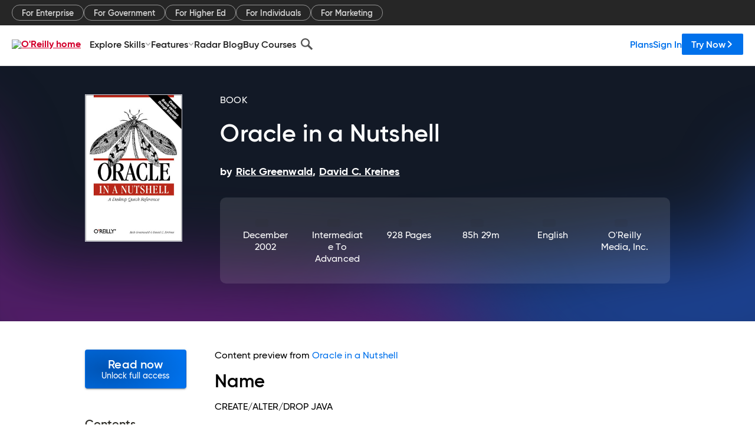

--- FILE ---
content_type: text/plain
request_url: https://c.6sc.co/?m=1
body_size: 2
content:
6suuid=e6263e177f151900cd1b7969e900000048245500

--- FILE ---
content_type: application/javascript
request_url: https://www.oreilly.com/rWdsVfiscN3iaBBLBzLk/GYazbwGJfQwwNruY3N/HxNednQ/MApUanI/MRk8B
body_size: 183079
content:
(function(){if(typeof Array.prototype.entries!=='function'){Object.defineProperty(Array.prototype,'entries',{value:function(){var index=0;const array=this;return {next:function(){if(index<array.length){return {value:[index,array[index++]],done:false};}else{return {done:true};}},[Symbol.iterator]:function(){return this;}};},writable:true,configurable:true});}}());(function(){MY();dZE();CRE();var Sf=function l0(Kv,Qf){'use strict';var CZ=l0;switch(Kv){case J9:{var vv=Qf[Q9];nQ.push(c0);if(f4[ZN()[WS(w3)].call(null,tx,QQ,bK,Wx)][GS()[Vf(zV)](Fx,mg,qD,xK)](vv)){var bn;return nQ.pop(),bn=vv,bn;}nQ.pop();}break;case TB:{nQ.push(sg);if(Gn(f4[UN()[zg(lD)](tT,Cc,gK)][ZN()[WS(nZ)](tg,Cc,df,Df)])){var NK=ND(typeof f4[UN()[zg(lD)](zN,Cc,gK)][pg()[cg(Lx)](Dk,gg,Gn(Gn(UQ)),nS)],ZN()[WS(jT)](Ic,Gn(Kl),sf,BC))?Cf(typeof UN()[zg(In)],wV([],[][[]]))?UN()[zg(qD)](hf,OZ,YD):UN()[zg(jl)].apply(null,[Wf,gc,Wl]):UN()[zg(Mf)](sx,WT,UA);var O3;return nQ.pop(),O3=NK,O3;}var XZ;return XZ=pg()[cg(kv)](NS,kf,GT,Gn(Gn({}))),nQ.pop(),XZ;}break;case JY:{var Ig=Qf[Q9];var GK=Qf[GP];nQ.push(tZ);if(gS(GK,null)||Mv(GK,Ig[GS()[Vf(UQ)].apply(null,[Cc,vT,sx,nN])]))GK=Ig[GS()[Vf(UQ)].apply(null,[Cc,vT,Ag,Gn(Gn({}))])];for(var Pg=UQ,rS=new (f4[ZN()[WS(w3)](B0,Gn(Gn([])),bK,PA)])(GK);AN(Pg,GK);Pg++)rS[Pg]=Ig[Pg];var qK;return nQ.pop(),qK=rS,qK;}break;case j9:{nQ.push(ZS);throw new (f4[Wc()[r0(Kl)].apply(null,[ml,bD,dn,nN,FS,Mf])])(GS()[Vf(SV)](vf,gY,HD,kQ));}break;case SC:{nQ.push(kg);var J3=cD(GS()[Vf(Ql)].apply(null,[Wf,XA,Gn(Gn({})),ET]),f4[UN()[zg(lD)](Cc,Cc,Nf)])||Mv(f4[Cf(typeof ZN()[WS(zS)],'undefined')?ZN()[WS(Tl)](Ov,Kl,nN,NF):ZN()[WS(Kl)](Ov,CS,Yx,Sg)][GS()[Vf(xl)].apply(null,[OK,VT,Gn(Gn(UQ)),Tl])],UQ)||Mv(f4[ZN()[WS(Tl)].apply(null,[Gn(UQ),dn,nN,NF])][GS()[Vf(Ul)](Ov,U0,jT,jT)],UQ);var GZ=f4[Cf(typeof UN()[zg(HD)],wV([],[][[]]))?UN()[zg(lD)](Gn(Gn({})),Cc,Nf):UN()[zg(jl)](dn,RA,Wn)][UN()[zg(kf)](R3,f0,Vl)](ND(typeof ZN()[WS(DA)],wV('',[][[]]))?ZN()[WS(Kl)](lD,gg,tQ,mV):ZN()[WS(SV)].call(null,Gn(Gn({})),ml,BD,Vn))[GS()[Vf(pn)](Yx,pY,Gn(Kl),Gn(Gn({})))];var bZ=f4[UN()[zg(lD)](OD,Cc,Nf)][UN()[zg(kf)](Gn(Gn(Kl)),f0,Vl)](pg()[cg(fx)](w4,dV,Zn,qD))[GS()[Vf(pn)](Yx,pY,Mf,f3)];var Cn=f4[UN()[zg(lD)](Mf,Cc,Nf)][ND(typeof UN()[zg(pn)],wV([],[][[]]))?UN()[zg(jl)](RK,vl,Lf):UN()[zg(kf)](Zf,f0,Vl)](pg()[cg(cQ)].apply(null,[x3,tn,Zf,Hn]))[GS()[Vf(pn)](Yx,pY,Zf,Oc)];var Af;return Af=(Cf(typeof ZN()[WS(zS)],'undefined')?ZN()[WS(lD)](f0,f0,YN,Ac):ZN()[WS(Kl)].apply(null,[Kf,GA,g0,IK]))[GS()[Vf(IK)](dn,Eg,jT,Gn(Gn(Kl)))](J3?UN()[zg(qD)].call(null,BD,OZ,Zv):UN()[zg(HD)](ET,DA,Lg),GS()[Vf(pT)].call(null,Bg,ES,Uc,Gn({})))[GS()[Vf(IK)](dn,Eg,Oc,H3)](GZ?Cf(typeof UN()[zg(pf)],'undefined')?UN()[zg(qD)](gg,OZ,Zv):UN()[zg(jl)].apply(null,[nN,pA,XK]):UN()[zg(HD)](lD,DA,Lg),GS()[Vf(pT)].call(null,Bg,ES,Gn(Gn([])),kV))[GS()[Vf(IK)].call(null,dn,Eg,CT,Gn(Gn({})))](bZ?UN()[zg(qD)](JS,OZ,Zv):ND(typeof UN()[zg(df)],wV('',[][[]]))?UN()[zg(jl)](df,xg,Dg):UN()[zg(HD)].call(null,ZQ,DA,Lg),GS()[Vf(pT)].apply(null,[Bg,ES,tn,Ic]))[GS()[Vf(IK)](dn,Eg,Gn(Gn(Kl)),w3)](Cn?UN()[zg(qD)](Gn(Kl),OZ,Zv):UN()[zg(HD)](RS,DA,Lg)),nQ.pop(),Af;}break;case UJ:{var pD=Qf[Q9];nQ.push(LZ);if(ND([pg()[cg(Jx)].call(null,dk,V3,El,Z0),ND(typeof pg()[cg(lA)],wV('',[][[]]))?pg()[cg(tK)](bl,rK,OK,Gn(Kl)):pg()[cg(vf)](QY,IQ,Wf,dn),UN()[zg(Fx)](B0,C3,PA)][ZN()[WS(ff)].call(null,tK,V3,cc,q0)](pD[GS()[Vf(Hl)](dV,F,qQ,Gn(Gn({})))][pg()[cg(tn)](ZF,WT,Nl,zN)]),NV(Kl))){nQ.pop();return;}f4[ZN()[WS(Qg)](IK,B0,Wf,gF)](function(){var ZK=Gn({});nQ.push(hS);try{var JD=nQ.length;var NZ=Gn({});if(Gn(ZK)&&pD[GS()[Vf(Hl)].apply(null,[dV,t9,hf,KT])]&&(pD[GS()[Vf(Hl)](dV,t9,Gn([]),w3)][ND(typeof GS()[Vf(dH)],wV([],[][[]]))?GS()[Vf(zN)](Sp,Z0,ET,Zn):GS()[Vf(pn)](Yx,Bj,Mf,df)](GS()[Vf(F5)].apply(null,[E6,Rr,In,Gn(Gn(UQ))]))||pD[GS()[Vf(Hl)](dV,t9,Kf,Pq)][GS()[Vf(pn)](Yx,Bj,V3,f0)](pg()[cg(sw)].apply(null,[Nb,w3,Gn(Gn({})),Nl])))){ZK=Gn(Gn([]));}}catch(Lz){nQ.splice(vX(JD,Kl),Infinity,hS);pD[GS()[Vf(Hl)](dV,t9,El,Gn({}))][ZN()[WS(Fx)](Gn(Gn([])),th,Aq,tE)](new (f4[UN()[zg(hp)].call(null,DA,zX,Pk)])(UN()[zg(IX)](Gn({}),kg,HO),Fp(HM,[GS()[Vf(Hb)].call(null,sw,Qm,pf,QQ),Gn(Gn([])),ZN()[WS(hp)](dn,Mm,Fh,sB),Gn({}),ZN()[WS(IX)](Zn,In,jl,N),Gn(Gn([]))])));}if(Gn(ZK)&&ND(pD[UN()[zg(Bs)](w3,nq,mE)],ZN()[WS(Bs)](Ag,Gn(Kl),B0,sj))){ZK=Gn(Gn([]));}if(ZK){pD[Cf(typeof GS()[Vf(tg)],'undefined')?GS()[Vf(Hl)](dV,t9,ZQ,qD):GS()[Vf(zN)](L6,xI,In,gg)][ZN()[WS(Fx)](Cc,Q8,Aq,tE)](new (f4[UN()[zg(hp)](Kf,zX,Pk)])(ZN()[WS(f5)](T6,QQ,Z0,hJ),Fp(HM,[GS()[Vf(Hb)].apply(null,[sw,Qm,Gn(Gn(UQ)),kV]),Gn(Gn({})),ND(typeof ZN()[WS(xK)],wV([],[][[]]))?ZN()[WS(Kl)].apply(null,[El,R3,Yx,b8]):ZN()[WS(hp)](Gn(Gn(UQ)),Ic,Fh,sB),Gn(Gn(Q9)),ND(typeof ZN()[WS(QQ)],wV('',[][[]]))?ZN()[WS(Kl)].apply(null,[Tl,T6,OD,Ym]):ZN()[WS(IX)](Wf,tK,jl,N),Gn(Gn(GP))])));}nQ.pop();},UQ);nQ.pop();}break;case KJ:{nQ.push(VI);var jp=pg()[cg(kv)](T8,kf,ZH,MH);try{var l1=nQ.length;var gp=Gn({});jp=f4[Cf(typeof pg()[cg(dH)],wV('',[][[]]))?pg()[cg(l8)](cj,ZH,Yb,Ov):pg()[cg(tK)](Gs,VT,Gn([]),df)][ZN()[WS(DA)].apply(null,[JS,Gn({}),K8,t9])][GS()[Vf(qs)](Qg,AE,hf,f3)](Cf(typeof UN()[zg(OI)],'undefined')?UN()[zg(nZ)].call(null,Hn,Kt,OP):UN()[zg(jl)](ff,Hb,th))?UN()[zg(qD)].apply(null,[Zf,OZ,B5]):UN()[zg(HD)].call(null,qQ,DA,st);}catch(g1){nQ.splice(vX(l1,Kl),Infinity,VI);jp=pg()[cg(Cc)].call(null,EJ,Aq,RS,jL);}var Cp;return nQ.pop(),Cp=jp,Cp;}break;case Ir:{var KL=Qf[Q9];var M5=Qf[GP];nQ.push(Gh);var Rh=gS(null,KL)?null:w1(ZN()[WS(jT)].call(null,Gn(Gn({})),RS,sf,v5),typeof f4[Cf(typeof pg()[cg(ZH)],wV('',[][[]]))?pg()[cg(qs)].apply(null,[E5,cW,Uv,sx]):pg()[cg(tK)](Pp,Qh,Gn(Gn({})),Gn(Gn([])))])&&KL[f4[Cf(typeof pg()[cg(xl)],wV([],[][[]]))?pg()[cg(qs)](E5,cW,pf,dn):pg()[cg(tK)].apply(null,[j5,hH,sx,Gn(UQ)])][pg()[cg(ml)](QJ,OH,Gn(Gn(Kl)),nq)]]||KL[GS()[Vf(tT)](cQ,vm,fz,Gn(Gn([])))];if(w1(null,Rh)){var rw,JI,qH,r5,gt=[],pX=Gn(UQ),bz=Gn(Kl);try{var Ys=nQ.length;var P6=Gn(GP);if(qH=(Rh=Rh.call(KL))[ND(typeof pg()[cg(nN)],wV([],[][[]]))?pg()[cg(tK)](gL,EL,Uc,Ov):pg()[cg(KT)].call(null,BG,zN,lA,qQ)],ND(UQ,M5)){if(Cf(f4[cs()[vH(V3)](UX,Yb,jl,m1)](Rh),Rh)){P6=Gn(Gn(GP));return;}pX=Gn(Kl);}else for(;Gn(pX=(rw=qH.call(Rh))[GS()[Vf(RS)](H3,JX,Gn(Gn({})),Mf)])&&(gt[Cf(typeof UN()[zg(pT)],wV([],[][[]]))?UN()[zg(UQ)](nS,ZH,WI):UN()[zg(jl)](ml,bw,Z0)](rw[Cf(typeof UN()[zg(v6)],wV([],[][[]]))?UN()[zg(w3)](Ag,Gm,VE):UN()[zg(jl)].call(null,R3,nZ,Is)]),Cf(gt[ND(typeof GS()[Vf(gg)],wV([],[][[]]))?GS()[Vf(zN)](v5,E6,El,cc):GS()[Vf(UQ)].apply(null,[Cc,Q1,Gn(Gn(UQ)),Gn(Kl)])],M5));pX=Gn(UQ));}catch(SW){bz=Gn(UQ),JI=SW;}finally{nQ.splice(vX(Ys,Kl),Infinity,Gh);try{var dw=nQ.length;var ss=Gn([]);if(Gn(pX)&&w1(null,Rh[cs()[vH(qs)](v6,YI,jl,DH)])&&(r5=Rh[cs()[vH(qs)](v6,qs,jl,DH)](),Cf(f4[Cf(typeof cs()[vH(Uc)],wV(ZN()[WS(lD)](Ic,jT,YN,Q6),[][[]]))?cs()[vH(V3)].call(null,UX,GT,jl,m1):cs()[vH(qD)](Wl,OK,Mq,RK)](r5),r5))){ss=Gn(Q9);return;}}finally{nQ.splice(vX(dw,Kl),Infinity,Gh);if(ss){nQ.pop();}if(bz)throw JI;}if(P6){nQ.pop();}}var Dw;return nQ.pop(),Dw=gt,Dw;}nQ.pop();}break;case Jd:{nQ.push(Tp);var lw=function(J1){return l0.apply(this,[ER,arguments]);};var B8=[GS()[Vf(nq)](Vb,AC,qs,Ag),ZN()[WS(vf)].call(null,Gn(Gn([])),Gn([]),UI,JJ)];var SH=B8[pg()[cg(xl)].call(null,WM,mp,Gn(Gn(Kl)),QQ)](function(LW){var FH=lw(LW);nQ.push(Bs);if(Gn(Gn(FH))&&Gn(Gn(FH[UN()[zg(q5)].call(null,Gn(Kl),IQ,DM)]))&&Gn(Gn(FH[UN()[zg(q5)](Gn(Kl),IQ,DM)][GS()[Vf(ZQ)].call(null,YN,Nf,fz,Zn)]))){FH=FH[ND(typeof UN()[zg(GA)],'undefined')?UN()[zg(jl)](Jx,Ib,nX):UN()[zg(q5)](H3,IQ,DM)][GS()[Vf(ZQ)](YN,Nf,Kl,OD)]();var r8=wV(ND(FH[ZN()[WS(ff)](RS,cc,cc,Ls)](Bz()[t6(Kf)].call(null,Mb,Hn,dn,dn,n5)),NV(Kl)),XI(f4[pg()[cg(Ic)].call(null,WE,pz,qQ,pT)](Mv(FH[ZN()[WS(ff)].call(null,Gn(Gn({})),ml,cc,Ls)](Cf(typeof cs()[vH(dn)],wV(ZN()[WS(lD)].apply(null,[Gn(Gn(Kl)),Uc,YN,tt]),[][[]]))?cs()[vH(qs)](v6,Uc,jl,Zm):cs()[vH(qD)](ft,QQ,AH,El)),NV(qp[kV]))),Kl));var As;return nQ.pop(),As=r8,As;}else{var UW;return UW=pg()[cg(kv)].apply(null,[Oq,kf,MH,jI]),nQ.pop(),UW;}nQ.pop();});var Lt;return Lt=SH[GS()[Vf(tx)](El,kF,Gn(Kl),Ag)](ZN()[WS(lD)].apply(null,[Hl,H3,YN,qz])),nQ.pop(),Lt;}break;case ER:{var J1=Qf[Q9];var GL;nQ.push(Xp);return GL=f4[cs()[vH(V3)](UX,B0,jl,sX)][cs()[vH(tI)](r6,R3,tg,s5)](f4[ZN()[WS(Tl)].call(null,Gn(Gn(Kl)),v6,nN,Vr)][GS()[Vf(th)](rm,p1,Nl,qD)],J1),nQ.pop(),GL;}break;case wM:{nQ.push(IH);var Fs=pg()[cg(kv)](lY,kf,J8,Gn(Kl));try{var SI=nQ.length;var q8=Gn(GP);Fs=Cf(typeof f4[Wc()[r0(KT)].apply(null,[IK,nw,bp,DA,xK,Gn(Gn(UQ))])],ZN()[WS(jT)].apply(null,[Gn(UQ),pf,sf,xJ]))?ND(typeof UN()[zg(kf)],wV([],[][[]]))?UN()[zg(jl)](nS,n5,Sz):UN()[zg(qD)](kv,OZ,nf):UN()[zg(HD)](qs,DA,mF);}catch(d5){nQ.splice(vX(SI,Kl),Infinity,IH);Fs=pg()[cg(Cc)](gx,Aq,sf,Gn(Gn(Kl)));}var MX;return nQ.pop(),MX=Fs,MX;}break;case zr:{nQ.push(mH);throw new (f4[Wc()[r0(Kl)].apply(null,[Gn(Kl),Gq,Nl,nN,FS,In])])(GS()[Vf(SV)](vf,Ug,pf,gg));}break;case pC:{var ds={};nQ.push(zt);var km={};try{var ct=nQ.length;var O6=Gn({});var mI=new (f4[GS()[Vf(Cq)].call(null,GT,lg,UQ,Zn)])(UQ,UQ)[GS()[Vf(Ih)].call(null,T6,mz,Mf,GT)](pg()[cg(H3)].call(null,TI,Hl,QQ,df));var Nh=mI[pg()[cg(BD)](Eg,Pq,Gn({}),Z0)](pg()[cg(hf)](Sq,Jw,ml,nq));var nW=mI[Wc()[r0(tI)].call(null,nN,Dh,Zn,Wf,mw,MW)](Nh[cs()[vH(Kf)](th,HD,Cc,vh)]);var Ut=mI[Wc()[r0(tI)](Cc,Dh,Hw,Wf,mw,Q8)](Nh[Cf(typeof pg()[cg(pT)],wV([],[][[]]))?pg()[cg(ZH)](KZ,Ih,Yb,Gn({})):pg()[cg(tK)](WT,hS,B0,Pq)]);ds=Fp(HM,[Cf(typeof Bz()[t6(T6)],wV(ZN()[WS(lD)].apply(null,[Hn,kv,YN,H6]),[][[]]))?Bz()[t6(tI)](Vq,kQ,v6,jl,K6):Bz()[t6(jT)](nq,qs,dn,Y8,CH),nW,GS()[Vf(kw)](XX,pA,OD,KT),Ut]);var At=new (f4[Cf(typeof GS()[Vf(DA)],wV([],[][[]]))?GS()[Vf(Cq)].apply(null,[GT,lg,Wf,qD]):GS()[Vf(zN)].call(null,bI,l6,Ic,w3)])(UQ,UQ)[Cf(typeof GS()[Vf(tg)],'undefined')?GS()[Vf(Ih)].apply(null,[T6,mz,OL,ml]):GS()[Vf(zN)].call(null,L1,Rw,f3,w3)](Wc()[r0(gg)](Ag,gs,tn,jl,w5,gg));var zW=At[pg()[cg(BD)](Eg,Pq,Gn([]),kV)](Cf(typeof pg()[cg(zN)],wV([],[][[]]))?pg()[cg(hf)](Sq,Jw,cc,Gn(Kl)):pg()[cg(tK)](TL,NW,MW,qQ));var f1=At[ND(typeof Wc()[r0(Zn)],'undefined')?Wc()[r0(jI)](Gn([]),Tm,bp,k8,zh,kV):Wc()[r0(tI)].apply(null,[Gn(Gn(UQ)),Dh,Ic,Wf,mw,Gn([])])](zW[cs()[vH(Kf)].apply(null,[th,zN,Cc,vh])]);var p5=At[ND(typeof Wc()[r0(Kf)],wV(ZN()[WS(lD)].apply(null,[Gn(Gn({})),Ag,YN,H6]),[][[]]))?Wc()[r0(jI)](El,T1,Ag,Yx,p8,jl):Wc()[r0(tI)](Cc,Dh,tg,Wf,mw,jL)](zW[pg()[cg(ZH)](KZ,Ih,R3,dn)]);km=Fp(HM,[ZN()[WS(lt)](zN,zN,UQ,Bh),f1,Wc()[r0(ZQ)](ET,Ww,DA,nN,Jw,IQ),p5]);}finally{nQ.splice(vX(ct,Kl),Infinity,zt);var GX;return GX=Fp(HM,[pg()[cg(pn)](P5,pp,GA,qQ),ds[Bz()[t6(tI)].call(null,Vq,DA,qQ,jl,K6)]||null,ZN()[WS(Cq)](Kf,Gn(Gn(UQ)),LX,Y6),ds[GS()[Vf(kw)](XX,pA,tn,H3)]||null,Cf(typeof pg()[cg(OD)],wV('',[][[]]))?pg()[cg(Nq)].apply(null,[dq,pf,T6,Gn(Gn(UQ))]):pg()[cg(tK)].call(null,lX,bL,tI,dn),km[ZN()[WS(lt)](Ic,Uv,UQ,Bh)]||null,UN()[zg(WT)](hf,NW,j1),km[Wc()[r0(ZQ)].call(null,sx,Ww,zN,nN,Jw,YI)]||null]),nQ.pop(),GX;}nQ.pop();}break;case kB:{var PH=Qf[Q9];return PH;}break;case rr:{nQ.push(vI);var XL=ND(typeof pg()[cg(nZ)],wV([],[][[]]))?pg()[cg(tK)].call(null,np,Om,Yb,dn):pg()[cg(Yz)](PK,hX,JS,Gn(Gn([])));var AI=Gn(Gn(Q9));try{var Eb=nQ.length;var U6=Gn({});var c6=UQ;try{var Kw=f4[ZN()[WS(C3)].apply(null,[YI,Gn(Gn([])),GA,Mn])][ND(typeof ZN()[WS(OD)],'undefined')?ZN()[WS(Kl)].apply(null,[Wf,Ic,VW,nm]):ZN()[WS(DA)](xK,xK,K8,W1)][GS()[Vf(ZQ)].call(null,YN,TD,Hw,qD)];f4[ND(typeof cs()[vH(JS)],'undefined')?cs()[vH(qD)](tT,pT,z5,HW):cs()[vH(V3)](UX,zN,jl,Hz)][ND(typeof GS()[Vf(ET)],'undefined')?GS()[Vf(zN)](Op,Mp,Gn([]),kV):GS()[Vf(Wf)].call(null,F5,Fv,lA,tT)](Kw)[GS()[Vf(ZQ)](YN,TD,Gn(Gn(Kl)),kQ)]();}catch(Ow){nQ.splice(vX(Eb,Kl),Infinity,vI);if(Ow[pg()[cg(dW)](Gg,qs,Mf,qs)]&&ND(typeof Ow[pg()[cg(dW)](Gg,qs,v6,jL)],cs()[vH(HD)](xl,tg,jl,wb))){Ow[pg()[cg(dW)].call(null,Gg,qs,Nl,Gn(Gn(Kl)))][GS()[Vf(kV)].call(null,b5,vx,th,Gn(Gn([])))](ZN()[WS(kf)].call(null,Gn(Gn({})),tn,Q8,Q0))[cs()[vH(w3)](BI,tg,jI,Ht)](function(S8){nQ.push(nb);if(S8[GS()[Vf(dW)](zS,xt,Gn(Gn(Kl)),Gn(Gn([])))](UN()[zg(Ul)].call(null,tg,IX,jE))){AI=Gn(Gn([]));}if(S8[GS()[Vf(dW)](zS,xt,Yz,B0)](UN()[zg(pn)](OK,cQ,SK))){c6++;}nQ.pop();});}}XL=ND(c6,qD)||AI?ND(typeof UN()[zg(MW)],wV('',[][[]]))?UN()[zg(jl)].call(null,GT,UX,tg):UN()[zg(qD)](sf,OZ,BX):UN()[zg(HD)].apply(null,[RK,DA,CX]);}catch(WH){nQ.splice(vX(Eb,Kl),Infinity,vI);XL=pg()[cg(Cc)](EQ,Aq,HD,hf);}var Xw;return nQ.pop(),Xw=XL,Xw;}break;case pP:{nQ.push(xh);if(Gn(cD(GS()[Vf(fx)].apply(null,[kw,FT,Kf,Gn(Gn(UQ))]),f4[ZN()[WS(Tl)](Gn(UQ),Yb,nN,Sl)]))){var ls;return nQ.pop(),ls=null,ls;}var f6=f4[Cf(typeof ZN()[WS(QQ)],'undefined')?ZN()[WS(Tl)](Gn(Gn([])),HD,nN,Sl):ZN()[WS(Kl)](qQ,jT,R5,tH)][Cf(typeof GS()[Vf(MH)],'undefined')?GS()[Vf(fx)](kw,FT,tn,df):GS()[Vf(zN)](gK,dq,fz,zN)];var XH=f6[cs()[vH(RS)].apply(null,[jI,Wf,q5,Xv])];var fw=f6[GS()[Vf(cQ)](R6,wh,Gn(Gn([])),jT)];var xX=f6[Wc()[r0(lD)](v6,tL,V3,qD,Mz,MW)];var QH;return QH=[XH,ND(fw,UQ)?UQ:Mv(fw,UQ)?NV(qp[kV]):NV(qp[f0]),xX||UN()[zg(CI)].apply(null,[Kl,hX,C8])],nQ.pop(),QH;}break;case hM:{nQ.push(UH);try{var n8=nQ.length;var Nt=Gn([]);var W5=UQ;var zs=f4[cs()[vH(V3)](UX,nq,jl,fb)][cs()[vH(tI)](r6,ZQ,tg,cp)](f4[pg()[cg(Wf)](Aw,IK,Pq,tn)],Wc()[r0(Zn)](Mm,Nw,cc,q5,d1,bp));if(zs){W5++;if(zs[UN()[zg(w3)](UQ,Gm,gv)]){zs=zs[UN()[zg(w3)].apply(null,[MW,Gm,gv])];W5+=wV(XI(zs[GS()[Vf(UQ)](Cc,Nf,jl,Cc)]&&ND(zs[GS()[Vf(UQ)].apply(null,[Cc,Nf,Uv,In])],Kl),Kl),XI(zs[GS()[Vf(dn)](Tl,gN,tg,Nl)]&&ND(zs[GS()[Vf(dn)](Tl,gN,QQ,T6)],Wc()[r0(Zn)].apply(null,[Zf,Nw,DA,q5,d1,kV])),V3));}}var JH;return JH=W5[Cf(typeof GS()[Vf(Ih)],wV([],[][[]]))?GS()[Vf(ZQ)](YN,qx,sf,pf):GS()[Vf(zN)](G8,gw,f0,GT)](),nQ.pop(),JH;}catch(Gz){nQ.splice(vX(n8,Kl),Infinity,UH);var vw;return vw=pg()[cg(kv)](pH,kf,ZH,Z0),nQ.pop(),vw;}nQ.pop();}break;case KE:{nQ.push(Gq);var jb=ND(typeof pg()[cg(IK)],wV([],[][[]]))?pg()[cg(tK)](DW,rt,nq,qs):pg()[cg(kv)](ZX,kf,Gn([]),ET);try{var lL=nQ.length;var Kh=Gn([]);jb=Cf(typeof f4[ND(typeof UN()[zg(Nq)],wV('',[][[]]))?UN()[zg(jl)].apply(null,[Gn(Gn(UQ)),Bq,F8]):UN()[zg(C3)](ff,c8,Y3)],ZN()[WS(jT)].apply(null,[kV,Gn(Kl),sf,AA]))?UN()[zg(qD)](ff,OZ,Rs):UN()[zg(HD)](ff,DA,NH);}catch(zp){nQ.splice(vX(lL,Kl),Infinity,Gq);jb=pg()[cg(Cc)](wZ,Aq,Uc,jT);}var sI;return nQ.pop(),sI=jb,sI;}break;}};var kW=function Ks(Qz,Bt){'use strict';var qt=Ks;switch(Qz){case JY:{var Np=Bt[Q9];var Up=Bt[GP];nQ.push(UA);if(gS(Up,null)||Mv(Up,Np[GS()[Vf(UQ)](Cc,nH,Kl,tx)]))Up=Np[GS()[Vf(UQ)].apply(null,[Cc,nH,xK,Uv])];for(var N6=UQ,I1=new (f4[ZN()[WS(w3)](zN,Gn(Kl),bK,V8)])(Up);AN(N6,Up);N6++)I1[N6]=Np[N6];var TX;return nQ.pop(),TX=I1,TX;}break;case gJ:{var gX=Bt[Q9];var zw=Bt[GP];nQ.push(WX);var ZL=gS(null,gX)?null:w1(ZN()[WS(jT)].call(null,Oc,tK,sf,CQ),typeof f4[pg()[cg(qs)].call(null,Ub,cW,E6,df)])&&gX[f4[Cf(typeof pg()[cg(ml)],'undefined')?pg()[cg(qs)].apply(null,[Ub,cW,tx,nN]):pg()[cg(tK)](C8,c5,Ic,Mf)][ND(typeof pg()[cg(Fx)],wV([],[][[]]))?pg()[cg(tK)](U8,fW,DA,Gn(Kl)):pg()[cg(ml)].apply(null,[O0,OH,GT,lA])]]||gX[ND(typeof GS()[Vf(M8)],wV([],[][[]]))?GS()[Vf(zN)].call(null,Yb,Im,Ag,Gn(UQ)):GS()[Vf(tT)].apply(null,[cQ,kx,OK,gg])];if(w1(null,ZL)){var Xz,dz,kh,K5,Fw=[],FW=Gn(UQ),D5=Gn(Kl);try{var Fz=nQ.length;var O5=Gn({});if(kh=(ZL=ZL.call(gX))[pg()[cg(KT)](WN,zN,w3,Ov)],ND(UQ,zw)){if(Cf(f4[cs()[vH(V3)](UX,MH,jl,Oz)](ZL),ZL)){O5=Gn(Gn(GP));return;}FW=Gn(Kl);}else for(;Gn(FW=(Xz=kh.call(ZL))[GS()[Vf(RS)].apply(null,[H3,l9,v6,tK])])&&(Fw[ND(typeof UN()[zg(Q8)],wV('',[][[]]))?UN()[zg(jl)].call(null,bp,Uw,C3):UN()[zg(UQ)](KT,ZH,Cg)](Xz[UN()[zg(w3)].call(null,Gn(Gn({})),Gm,qS)]),Cf(Fw[GS()[Vf(UQ)](Cc,R1,B0,Uv)],zw));FW=Gn(UQ));}catch(rb){D5=Gn(qp[nN]),dz=rb;}finally{nQ.splice(vX(Fz,Kl),Infinity,WX);try{var wW=nQ.length;var Jh=Gn(Gn(Q9));if(Gn(FW)&&w1(null,ZL[cs()[vH(qs)].call(null,v6,Zn,jl,s6)])&&(K5=ZL[cs()[vH(qs)](v6,jI,jl,s6)](),Cf(f4[cs()[vH(V3)](UX,zN,jl,Oz)](K5),K5))){Jh=Gn(Q9);return;}}finally{nQ.splice(vX(wW,Kl),Infinity,WX);if(Jh){nQ.pop();}if(D5)throw dz;}if(O5){nQ.pop();}}var Jq;return nQ.pop(),Jq=Fw,Jq;}nQ.pop();}break;case A4:{var jt=Bt[Q9];nQ.push(O8);if(f4[ZN()[WS(w3)](YI,Gn(Gn(UQ)),bK,z6)][GS()[Vf(zV)](Fx,GI,pT,Gn(Gn(Kl)))](jt)){var Ps;return nQ.pop(),Ps=jt,Ps;}nQ.pop();}break;case kB:{var II=Bt[Q9];nQ.push(X5);var I5;return I5=f4[cs()[vH(V3)](UX,Tl,jl,mb)][UN()[zg(jL)](E6,bt,mg)](II)[pg()[cg(xl)].apply(null,[dh,mp,tI,tx])](function(I6){return II[I6];})[UQ],nQ.pop(),I5;}break;case LE:{var NL=Bt[Q9];nQ.push(F6);var lm=NL[pg()[cg(xl)].apply(null,[cl,mp,R3,Wf])](function(II){return Ks.apply(this,[kB,arguments]);});var Ns;return Ns=lm[GS()[Vf(tx)](El,EZ,BD,Gn(Gn([])))](GS()[Vf(pT)](Bg,vz,Gn([]),RK)),nQ.pop(),Ns;}break;case mM:{nQ.push(Th);try{var rs=nQ.length;var ks=Gn([]);var Nm=wV(wV(wV(wV(wV(wV(wV(wV(wV(wV(wV(wV(wV(wV(wV(wV(wV(wV(wV(wV(wV(wV(wV(wV(f4[pg()[cg(Ic)](F0,pz,tI,qD)](f4[ZN()[WS(Tl)](JS,Gn(Gn([])),nN,mA)][Cf(typeof Wc()[r0(E6)],wV([],[][[]]))?Wc()[r0(GA)](zN,Tt,hf,DA,Um,Gn(Gn([]))):Wc()[r0(jI)].apply(null,[Jx,P8,nS,fb,zb,UQ])]),XI(f4[pg()[cg(Ic)].apply(null,[F0,pz,f0,dn])](f4[ZN()[WS(Tl)](zN,qQ,nN,mA)][Wc()[r0(Mm)](th,rI,ml,w3,OI,dn)]),Kl)),XI(f4[ND(typeof pg()[cg(IQ)],wV([],[][[]]))?pg()[cg(tK)](Yx,Wm,Gn(UQ),lD):pg()[cg(Ic)](F0,pz,Uv,jT)](f4[ZN()[WS(Tl)].apply(null,[Zf,kv,nN,mA])][Bz()[t6(ZQ)].apply(null,[gH,ZH,CS,nN,Uv])]),V3)),XI(f4[ND(typeof pg()[cg(df)],wV([],[][[]]))?pg()[cg(tK)].apply(null,[kQ,Xh,Pq,lD]):pg()[cg(Ic)].apply(null,[F0,pz,Z0,Gn(Gn(Kl))])](f4[Cf(typeof ZN()[WS(ps)],'undefined')?ZN()[WS(Tl)](Gn([]),xK,nN,mA):ZN()[WS(Kl)].call(null,qQ,pf,qv,Qb)][Bz()[t6(CT)](nw,jT,Gn(Gn({})),jI,ws)]),HD)),XI(f4[pg()[cg(Ic)](F0,pz,UQ,qs)](f4[GS()[Vf(qD)](mp,OA,Gn(Gn({})),Z0)][Bz()[t6(RK)](P8,Nl,bp,qD,kV)]),qD)),XI(f4[pg()[cg(Ic)](F0,pz,zN,bp)](f4[ZN()[WS(Tl)].call(null,tK,qD,nN,mA)][UN()[zg(Gm)](qD,Cb,An)]),zN)),XI(f4[pg()[cg(Ic)].call(null,F0,pz,jL,dn)](f4[ZN()[WS(Tl)](ZQ,Gn(Gn([])),nN,mA)][UN()[zg(Rw)].call(null,Gn(Kl),YX,bA)]),qp[OK])),XI(f4[pg()[cg(Ic)].apply(null,[F0,pz,xK,pT])](f4[Cf(typeof ZN()[WS(v6)],wV([],[][[]]))?ZN()[WS(Tl)](Ag,jl,nN,mA):ZN()[WS(Kl)].call(null,qs,tg,xl,Lb)][Wc()[r0(JS)](ET,Y5,Tl,v6,HW,tg)]),jI)),XI(f4[pg()[cg(Ic)](F0,pz,Hn,J8)](f4[ZN()[WS(Tl)].apply(null,[Zf,OD,nN,mA])][UN()[zg(In)](Ic,dn,vA)]),tK)),XI(f4[pg()[cg(Ic)].apply(null,[F0,pz,f3,qs])](f4[ZN()[WS(Tl)](ZH,tT,nN,mA)][Cf(typeof GS()[Vf(Fx)],'undefined')?GS()[Vf(SX)].call(null,hb,pZ,Ic,ZH):GS()[Vf(zN)](kp,kp,DA,Mf)]),nN)),XI(f4[pg()[cg(Ic)].apply(null,[F0,pz,Z0,Mf])](f4[ZN()[WS(Tl)](Gn(Kl),Hn,nN,mA)][GS()[Vf(E8)](ZW,nA,tI,Q8)]),qp[MH])),XI(f4[pg()[cg(Ic)].call(null,F0,pz,Gn(Gn([])),w3)](f4[Cf(typeof ZN()[WS(YN)],wV('',[][[]]))?ZN()[WS(Tl)](df,th,nN,mA):ZN()[WS(Kl)].call(null,OL,th,C5,mz)][GS()[Vf(Qw)](V3,vZ,ml,Z0)]),DA)),XI(f4[pg()[cg(Ic)](F0,pz,pT,Gn(Gn(Kl)))](f4[ZN()[WS(Tl)](Kf,qs,nN,mA)][ZN()[WS(mt)](xK,df,OH,PT)]),Wf)),XI(f4[pg()[cg(Ic)](F0,pz,Kf,qD)](f4[ZN()[WS(Tl)].apply(null,[Cc,KT,nN,mA])][pg()[cg(m8)](cj,In,Pq,Gn(Gn({})))]),q5)),XI(f4[pg()[cg(Ic)].apply(null,[F0,pz,fz,Gn(Gn(Kl))])](f4[ZN()[WS(Tl)](w3,Zf,nN,mA)][cs()[vH(nS)].call(null,GH,Wf,DA,rL)]),qs)),XI(f4[pg()[cg(Ic)].apply(null,[F0,pz,Gn(UQ),tg])](f4[ZN()[WS(Tl)].apply(null,[Mm,Pq,nN,mA])][Bz()[t6(Zf)](lI,kv,Ag,T6,xL)]),w3)),XI(f4[pg()[cg(Ic)](F0,pz,v6,GA)](f4[ZN()[WS(Tl)].call(null,df,ET,nN,mA)][cs()[vH(Tl)](BH,tx,OK,lI)]),Yz)),XI(f4[pg()[cg(Ic)].apply(null,[F0,pz,Zn,UQ])](f4[ZN()[WS(Tl)](Wf,tn,nN,mA)][pg()[cg(Kt)](cV,ff,tn,GA)]),dn)),XI(f4[pg()[cg(Ic)](F0,pz,BD,GT)](f4[ND(typeof ZN()[WS(OH)],wV([],[][[]]))?ZN()[WS(Kl)].call(null,ff,IK,Ql,Fm):ZN()[WS(Tl)](R3,nq,nN,mA)][ZN()[WS(qm)](E6,OK,pn,pQ)]),jT)),XI(f4[pg()[cg(Ic)](F0,pz,Gn({}),tg)](f4[ZN()[WS(Tl)](KT,CS,nN,mA)][UN()[zg(J8)].call(null,sf,pb,dq)]),v6)),XI(f4[pg()[cg(Ic)](F0,pz,KT,Yz)](f4[ZN()[WS(Tl)].call(null,sf,Gn(UQ),nN,mA)][Wc()[r0(Uv)](qQ,nw,Cc,E6,Z6,Kf)]),kV)),XI(f4[pg()[cg(Ic)](F0,pz,Oc,IK)](f4[ZN()[WS(Tl)].apply(null,[RK,Gn(Gn([])),nN,mA])][GS()[Vf(rH)](xl,Pf,El,w3)]),qp[R3])),XI(f4[pg()[cg(Ic)](F0,pz,Gn(Gn({})),Jx)](f4[ZN()[WS(Tl)](lA,GA,nN,mA)][UN()[zg(Bg)](Gn(UQ),E8,F3)]),tx)),XI(f4[pg()[cg(Ic)].apply(null,[F0,pz,KT,lD])](f4[ZN()[WS(CS)].apply(null,[Hn,J8,Ft,hZ])][pg()[cg(DA)](cj,nN,Gn(Gn(Kl)),Kf)]),T6)),XI(f4[Cf(typeof pg()[cg(l8)],wV('',[][[]]))?pg()[cg(Ic)](F0,pz,BD,UQ):pg()[cg(tK)](ml,lq,th,BD)](f4[ND(typeof GS()[Vf(SV)],wV([],[][[]]))?GS()[Vf(zN)].call(null,dX,ZX,f3,tx):GS()[Vf(qD)].apply(null,[mp,OA,Gn(Gn([])),Gn(Gn({}))])][cs()[vH(Ic)].apply(null,[pT,df,zN,Y5])]),lF[ND(typeof Wc()[r0(IQ)],wV(ZN()[WS(lD)](kV,OL,YN,lh),[][[]]))?Wc()[r0(jI)].apply(null,[GT,dW,KT,Am,nw,H3]):Wc()[r0(IQ)].apply(null,[JS,DW,tx,qD,Mf,KT])]()));var Iv;return nQ.pop(),Iv=Nm,Iv;}catch(IL){nQ.splice(vX(rs,Kl),Infinity,Th);var D6;return nQ.pop(),D6=UQ,D6;}nQ.pop();}break;case dP:{nQ.push(Az);var KI=f4[UN()[zg(lD)](lA,Cc,lx)][pg()[cg(bt)](WE,sx,hf,Gn(Kl))]?Kl:UQ;var Tb=f4[UN()[zg(lD)].apply(null,[Z0,Cc,lx])][cs()[vH(fz)](Iw,nS,qs,Gp)]?Kl:UQ;var wH=f4[UN()[zg(lD)](Zf,Cc,lx)][GS()[Vf(zX)](dW,UZ,H3,Gn(Gn(UQ)))]?Kl:UQ;var U5=f4[ND(typeof UN()[zg(tI)],'undefined')?UN()[zg(jl)].call(null,Gn({}),Eh,Gt):UN()[zg(lD)](CS,Cc,lx)][Cf(typeof UN()[zg(c1)],'undefined')?UN()[zg(gb)].apply(null,[jL,Ft,UK]):UN()[zg(jl)](Gn(Kl),z6,c1)]?Kl:UQ;var HL=f4[UN()[zg(lD)](jT,Cc,lx)][UN()[zg(mp)](Gn(UQ),Aq,EL)]?Kl:UQ;var EH=f4[UN()[zg(lD)](pT,Cc,lx)][Cf(typeof cs()[vH(V3)],wV(ZN()[WS(lD)].apply(null,[Mm,jL,YN,mV]),[][[]]))?cs()[vH(MW)](hm,CT,dn,Rs):cs()[vH(qD)].apply(null,[JL,Nl,Z8,tg])]?Kl:UQ;var Fb=f4[UN()[zg(lD)].apply(null,[dn,Cc,lx])][cs()[vH(gg)].call(null,wp,f0,lD,pm)]?Kl:UQ;var EI=f4[UN()[zg(lD)].apply(null,[Gn(UQ),Cc,lx])][cs()[vH(lA)](kq,Nl,zN,V8)]?Kl:qp[nN];var QI=f4[UN()[zg(lD)](Zf,Cc,lx)][pg()[cg(Hm)](vW,El,RS,Kl)]?Kl:UQ;var lH=f4[ZN()[WS(C3)](jl,Gn(Gn([])),GA,rf)][Cf(typeof ZN()[WS(cc)],'undefined')?ZN()[WS(DA)].call(null,sf,zN,K8,PK):ZN()[WS(Kl)].apply(null,[lA,Nl,Iw,m8])].bind?Kl:UQ;var G5=f4[UN()[zg(lD)](lD,Cc,lx)][UN()[zg(RI)].apply(null,[YI,bp,VA])]?Kl:qp[nN];var A8=f4[UN()[zg(lD)].call(null,RS,Cc,lx)][ND(typeof pg()[cg(Cb)],wV('',[][[]]))?pg()[cg(tK)](UQ,gm,dn,IK):pg()[cg(rH)](LV,mh,bp,Gn(Kl))]?Kl:UQ;var RL;var fH;try{var kz=nQ.length;var VL=Gn(GP);RL=f4[UN()[zg(lD)].apply(null,[Gn(Gn({})),Cc,lx])][Cf(typeof Bz()[t6(qQ)],wV(ZN()[WS(lD)](sx,Gn(Gn(UQ)),YN,mV),[][[]]))?Bz()[t6(qQ)].call(null,Qh,xK,Gn([]),lD,ZW):Bz()[t6(jT)](Gp,nq,kV,Zq,Uv)]?Kl:UQ;}catch(Dp){nQ.splice(vX(kz,Kl),Infinity,Az);RL=UQ;}try{var Z5=nQ.length;var X8=Gn({});fH=f4[ND(typeof UN()[zg(T6)],wV([],[][[]]))?UN()[zg(jl)](YI,Vn,Vh):UN()[zg(lD)].apply(null,[Kl,Cc,lx])][pg()[cg(kX)].call(null,Cx,bK,RK,nS)]?Kl:UQ;}catch(vt){nQ.splice(vX(Z5,Kl),Infinity,Az);fH=UQ;}var DL;return nQ.pop(),DL=wV(wV(wV(wV(wV(wV(wV(wV(wV(wV(wV(wV(wV(KI,XI(Tb,qp[kV])),XI(wH,V3)),XI(U5,HD)),XI(HL,qD)),XI(EH,zN)),XI(Fb,jl)),XI(EI,jI)),XI(RL,qp[DA])),XI(fH,nN)),XI(QI,lD)),XI(lH,DA)),XI(G5,Wf)),XI(A8,q5)),DL;}break;case WG:{var LI=Bt[Q9];nQ.push(pH);var Dt=ZN()[WS(lD)].call(null,tg,YI,YN,qw);var s8=Cf(typeof Bz()[t6(Ag)],'undefined')?Bz()[t6(Tl)](QL,qQ,Gn([]),DA,mz):Bz()[t6(jT)](mX,qs,Gn(UQ),Ob,B1);var Xs=UQ;var Fq=LI[Cf(typeof UN()[zg(Uv)],wV('',[][[]]))?UN()[zg(hb)](Gn(Kl),Qw,fv):UN()[zg(jl)].apply(null,[Kf,bX,Ap])]();while(AN(Xs,Fq[Cf(typeof GS()[Vf(Aq)],wV([],[][[]]))?GS()[Vf(UQ)](Cc,NH,Gn(Gn(UQ)),Gn(Gn([]))):GS()[Vf(zN)].call(null,OK,dp,tx,MH)])){if(CW(s8[ZN()[WS(ff)](Gn(Gn([])),jI,cc,mF)](Fq[pg()[cg(jI)].call(null,dq,qD,E6,J8)](Xs)),UQ)||CW(s8[Cf(typeof ZN()[WS(xm)],wV('',[][[]]))?ZN()[WS(ff)].call(null,Gn(UQ),Gn(UQ),cc,mF):ZN()[WS(Kl)](Gn(Gn([])),CS,cW,ZX)](Fq[Cf(typeof pg()[cg(th)],'undefined')?pg()[cg(jI)](dq,qD,Ic,tT):pg()[cg(tK)].apply(null,[Qq,pn,Mm,jT])](wV(Xs,Kl))),qp[nN])){Dt+=lF[Cf(typeof UN()[zg(Hl)],'undefined')?UN()[zg(Cc)].call(null,J8,Q8,Xl):UN()[zg(jl)].apply(null,[Zn,KT,d1])]();}else{Dt+=UQ;}Xs=wV(Xs,V3);}var S6;return nQ.pop(),S6=Dt,S6;}break;case hO:{var vp;var LL;nQ.push(T1);var zL;for(vp=UQ;AN(vp,Bt[Cf(typeof GS()[Vf(Oc)],wV([],[][[]]))?GS()[Vf(UQ)].apply(null,[Cc,Wb,KT,Hn]):GS()[Vf(zN)].call(null,Hn,Yp,Gn(Gn(Kl)),lA)]);vp+=Kl){zL=Bt[vp];}LL=zL[ND(typeof ZN()[WS(Hw)],wV([],[][[]]))?ZN()[WS(Kl)](V3,Uv,tp,f3):ZN()[WS(Gb)](qD,jI,fz,WX)]();if(f4[ND(typeof UN()[zg(CS)],'undefined')?UN()[zg(jl)](Gn(Gn(UQ)),Kz,DI):UN()[zg(lD)](Zf,Cc,Nw)].bmak[pg()[cg(Bg)](cI,qQ,DA,qD)][LL]){f4[UN()[zg(lD)](tx,Cc,Nw)].bmak[pg()[cg(Bg)](cI,qQ,Z0,T6)][LL].apply(f4[UN()[zg(lD)].apply(null,[Nl,Cc,Nw])].bmak[pg()[cg(Bg)](cI,qQ,cc,UQ)],zL);}nQ.pop();}break;case hG:{nQ.push(pv);var KH=QX;var jw=ZN()[WS(lD)](OL,Ic,YN,bW);for(var Lw=UQ;AN(Lw,KH);Lw++){jw+=UN()[zg(fz)](MW,l8,Z1);KH++;}nQ.pop();}break;case IO:{nQ.push(rz);f4[ZN()[WS(Qg)].apply(null,[tK,f0,Wf,mL])](function(){return Ks.apply(this,[hG,arguments]);},jW);nQ.pop();}break;}};var Gn=function(KW){return !KW;};var ww=function(){return Sb.apply(this,[GP,arguments]);};var x8=function(){return Sb.apply(this,[WR,arguments]);};var G6=function(N5,H8){return N5^H8;};var cw=function(pL){var Cm='';for(var Ep=0;Ep<pL["length"];Ep++){Cm+=pL[Ep]["toString"](16)["length"]===2?pL[Ep]["toString"](16):"0"["concat"](pL[Ep]["toString"](16));}return Cm;};var HH=function(){return Sb.apply(this,[kB,arguments]);};var cX=function(){return ["\x6c\x65\x6e\x67\x74\x68","\x41\x72\x72\x61\x79","\x63\x6f\x6e\x73\x74\x72\x75\x63\x74\x6f\x72","\x6e\x75\x6d\x62\x65\x72"];};var cz=function BW(Mw,O1){'use strict';var WL=BW;switch(Mw){case FP:{var bm=O1[Q9];nQ.push(p6);var xH;return xH=Fp(HM,[ND(typeof cs()[vH(KT)],wV(ZN()[WS(lD)].call(null,Gn(Gn([])),In,YN,kR),[][[]]))?cs()[vH(qD)](Bb,Hw,HW,kv):cs()[vH(Yz)](Ct,f3,jI,GQ),bm]),nQ.pop(),xH;}break;case KJ:{return this;}break;case UF:{return this;}break;case J9:{nQ.push(Rb);var Ah;return Ah=Bz()[t6(q5)].apply(null,[pI,kV,T6,jT,BD]),nQ.pop(),Ah;}break;case B:{var Xb=O1[Q9];nQ.push(tv);var jz=f4[Cf(typeof cs()[vH(v6)],'undefined')?cs()[vH(V3)](UX,GA,jl,sb):cs()[vH(qD)].call(null,Et,RK,qX,Pp)](Xb);var Lh=[];for(var L8 in jz)Lh[Cf(typeof UN()[zg(zN)],'undefined')?UN()[zg(UQ)].call(null,Gn(Gn(UQ)),ZH,MS):UN()[zg(jl)].call(null,OL,bw,jX)](L8);Lh[ND(typeof Bz()[t6(UQ)],wV([],[][[]]))?Bz()[t6(jT)](Yq,RS,GA,Yw,Mb):Bz()[t6(qs)].call(null,fm,nq,jL,jI,cq)]();var k1;return k1=function Hs(){nQ.push(j5);for(;Lh[GS()[Vf(UQ)].call(null,Cc,CH,CT,Kl)];){var Lp=Lh[GS()[Vf(Yb)](J8,Mx,Mf,Gn(Gn({})))]();if(cD(Lp,jz)){var Us;return Hs[UN()[zg(w3)].apply(null,[q5,Gm,M3])]=Lp,Hs[GS()[Vf(RS)].apply(null,[H3,On,Jx,Uc])]=Gn(lF[Cf(typeof UN()[zg(KT)],wV('',[][[]]))?UN()[zg(Cc)](Hl,Q8,k0):UN()[zg(jl)](DA,cb,J6)]()),nQ.pop(),Us=Hs,Us;}}Hs[GS()[Vf(RS)].apply(null,[H3,On,zN,jL])]=Gn(UQ);var qb;return nQ.pop(),qb=Hs,qb;},nQ.pop(),k1;}break;case IO:{nQ.push(In);this[GS()[Vf(RS)](H3,Wm,Mm,cc)]=Gn(UQ);var zH=this[pg()[cg(th)](Vt,lA,Gn({}),tT)][UQ][GS()[Vf(R3)](Oc,jO,Gn(Gn(UQ)),nq)];if(ND(pg()[cg(tT)](AL,hf,Gn(Gn([])),Gn(Gn([]))),zH[Wc()[r0(lD)].apply(null,[Uv,Jw,gg,qD,Mz,RK])]))throw zH[ZN()[WS(tT)].call(null,tg,RS,IX,Jx)];var kH;return kH=this[GS()[Vf(Oc)](sx,fX,GA,gg)],nQ.pop(),kH;}break;case VY:{var wX=O1[Q9];var N1;nQ.push(d6);return N1=wX&&gS(ND(typeof UN()[zg(hp)],wV([],[][[]]))?UN()[zg(jl)](OD,Qh,Q1):UN()[zg(v6)].apply(null,[nS,zS,tm]),typeof f4[pg()[cg(qs)].apply(null,[xW,cW,fz,Gn(UQ)])])&&ND(wX[ZN()[WS(Wf)](Gn(Kl),Zf,fx,m5)],f4[ND(typeof pg()[cg(nZ)],'undefined')?pg()[cg(tK)](Nl,Kq,Gn([]),qD):pg()[cg(qs)].call(null,xW,cW,KT,Ov)])&&Cf(wX,f4[Cf(typeof pg()[cg(El)],wV('',[][[]]))?pg()[cg(qs)](xW,cW,Kf,ZH):pg()[cg(tK)](b1,pm,Nl,xK)][ND(typeof ZN()[WS(Hv)],wV('',[][[]]))?ZN()[WS(Kl)](Nl,Tl,v8,Q6):ZN()[WS(DA)](ET,th,K8,Tm)])?pg()[cg(tI)].call(null,mH,Qg,Tl,Ov):typeof wX,nQ.pop(),N1;}break;case cP:{var b6=O1[Q9];return typeof b6;}break;case ZO:{var C1=O1[Q9];var Ws=O1[GP];var NX=O1[jR];nQ.push(tZ);C1[Ws]=NX[UN()[zg(w3)](Z0,Gm,H0)];nQ.pop();}break;case vO:{var jm=O1[Q9];var xs=O1[GP];var Cw=O1[jR];return jm[xs]=Cw;}break;case Q9:{var M1=O1[Q9];var fq=O1[GP];var hh=O1[jR];nQ.push(Bp);try{var qW=nQ.length;var Eq=Gn([]);var z8;return z8=Fp(HM,[Wc()[r0(lD)](ff,Lv,ml,qD,Mz,B0),ZN()[WS(JS)](Gn(Gn(Kl)),Gn({}),zX,Al),ZN()[WS(tT)].apply(null,[sx,pf,IX,B6]),M1.call(fq,hh)]),nQ.pop(),z8;}catch(rp){nQ.splice(vX(qW,Kl),Infinity,Bp);var Dz;return Dz=Fp(HM,[ND(typeof Wc()[r0(gg)],wV(Cf(typeof ZN()[WS(q5)],wV('',[][[]]))?ZN()[WS(lD)](Kf,OL,YN,F):ZN()[WS(Kl)].call(null,tn,v6,NH,TL),[][[]]))?Wc()[r0(jI)](V3,JX,ZH,P5,wv,MH):Wc()[r0(lD)](Q8,Lv,kv,qD,Mz,Jx),Cf(typeof pg()[cg(Yz)],wV('',[][[]]))?pg()[cg(tT)](Gg,hf,In,v6):pg()[cg(tK)](Js,E1,sx,Gn({})),ZN()[WS(tT)](f3,Gn(UQ),IX,B6),rp]),nQ.pop(),Dz;}nQ.pop();}break;case bF:{return this;}break;case H4:{var Km=O1[Q9];nQ.push(zm);var xb;return xb=Fp(HM,[cs()[vH(Yz)](Ct,Zf,jI,xw),Km]),nQ.pop(),xb;}break;case hO:{return this;}break;case k4:{return this;}break;case rk:{var gq;nQ.push(tp);return gq=Cf(typeof Bz()[t6(jI)],wV(Cf(typeof ZN()[WS(UQ)],wV('',[][[]]))?ZN()[WS(lD)](Yz,Gn(Kl),YN,jq):ZN()[WS(Kl)].call(null,pf,Hl,lW,bs),[][[]]))?Bz()[t6(q5)].call(null,Wx,Jx,pf,jT,BD):Bz()[t6(jT)](q6,Uc,jL,Db,R3),nQ.pop(),gq;}break;case s4:{var wz=O1[Q9];nQ.push(ZI);var sH=f4[cs()[vH(V3)](UX,tn,jl,g6)](wz);var EW=[];for(var zz in sH)EW[UN()[zg(UQ)].call(null,RS,ZH,pm)](zz);EW[Cf(typeof Bz()[t6(Kl)],wV(ZN()[WS(lD)](Gn(Gn(Kl)),El,YN,Ot),[][[]]))?Bz()[t6(qs)].apply(null,[pt,df,ET,jI,cq]):Bz()[t6(jT)].apply(null,[Fx,Ic,zN,jh,f3])]();var TW;return TW=function PX(){nQ.push(LH);for(;EW[GS()[Vf(UQ)](Cc,If,nN,f0)];){var tX=EW[GS()[Vf(Yb)](J8,PQ,T6,MH)]();if(cD(tX,sH)){var Pw;return PX[UN()[zg(w3)](f3,Gm,A0)]=tX,PX[GS()[Vf(RS)].call(null,H3,ST,Gn([]),bp)]=Gn(Kl),nQ.pop(),Pw=PX,Pw;}}PX[GS()[Vf(RS)](H3,ST,tK,Ov)]=Gn(UQ);var x1;return nQ.pop(),x1=PX,x1;},nQ.pop(),TW;}break;case P9:{nQ.push(lz);this[GS()[Vf(RS)].apply(null,[H3,FV,tn,Pq])]=Gn(UQ);var H1=this[ND(typeof pg()[cg(Cc)],wV('',[][[]]))?pg()[cg(tK)](Qp,NI,In,nq):pg()[cg(th)](rn,lA,Gn(Gn(Kl)),OD)][UQ][ND(typeof GS()[Vf(B0)],'undefined')?GS()[Vf(zN)].apply(null,[Oz,PW,Gn(Gn(Kl)),tI]):GS()[Vf(R3)].call(null,Oc,gV,UQ,sf)];if(ND(pg()[cg(tT)](Xl,hf,Zf,sx),H1[Cf(typeof Wc()[r0(Wf)],wV([],[][[]]))?Wc()[r0(lD)](Gn(Gn(Kl)),V8,kV,qD,Mz,Gn([])):Wc()[r0(jI)].apply(null,[Yb,x6,tg,K8,hp,w3])]))throw H1[ZN()[WS(tT)].call(null,f0,V3,IX,k5)];var sv;return sv=this[GS()[Vf(Oc)](sx,hD,tK,Gn({}))],nQ.pop(),sv;}break;}};var gS=function(Ew,Xm){return Ew==Xm;};var tb=function(){return XW.apply(this,[HB,arguments]);};function dZE(){rr=[+ ! +[]]+[+[]]-+ ! +[]-+ ! +[],bF=+ ! +[]+! +[]+! +[]+! +[]+! +[],GP=+ ! +[],Kk=[+ ! +[]]+[+[]]-[],OO=! +[]+! +[]+! +[]+! +[],Q9=+[],sM=+ ! +[]+! +[]+! +[]+! +[]+! +[]+! +[],HM=[+ ! +[]]+[+[]]-+ ! +[],jR=! +[]+! +[],hG=+ ! +[]+! +[]+! +[]+! +[]+! +[]+! +[]+! +[],hO=+ ! +[]+! +[]+! +[];}var OX=function(){return ["1(NB,38]SK>T#","\x40tR6T#","=EJ&)\n\x07VsM/X+(5","6^!","8- \x00z","\x07=\\\\","7\x072<nU.>",")!","9#","0","uo;%0]bI!\\7","\\T \v","58\b\\FZ<E","X\"^4\v","&","VGK","9","L]U-P3","_\nZ\b","NAH9^5\n","_L\b","5DW2","4#\b\x00(\x40GU:","\b\x3f\"&\bWF","MQ=E(","L/E.\x00 XU)\x3f\n\t!Z^O","O-","773\x07\bGbT\'_3","\n%<4CC","lH\x00FF/D3,\n<F","\"O]\x00,3,","5HC5$\x00","g","JSP+C","B9;:","\x00IFp+H","n0\v(\x07\"CF\n(\t[m];_$#\f>","/G","7\n7!Z^O","pm_<X1\v8<%DG;&","W/S\"9","]WH>^)/75RD","\x40_4","","FF^<P38C\"OC6\"E\x00R\x40F/_g(\t5ID","\f>G_)3\b","","\x00_","\t55","5\v4AFv+E5\x07)","\v\x00",")\"S","","R(:5^Y\x004","A","9FU","kT\x0083$&>6[WX:","B3/$","]\"^(","Z>T+#\x07\x3f","A(","/\x3fFF\n>\\","N_^","R/\v)\bC_\x3f\"!H\\Z\"","B]AX#\n/\r","RfAm,{*E-;A-2\r]zQc.V!5\n_`\f*=UHV","(","38","s_!S\"N\v\x00\"ER.","YD(\"","\n\'<4CC","$;\"$/z FRn2tvZO`<fB*b]p$\\.C;M","92","\b\x3f\":BWO<H","pZ",";1\x00\\","_+]3","R+\x07:\x3fKB\v","\x00\vL","\'","<\r\\QI+T)-+\r&KC","-$~U\x3f;\x00\v#JS_+C8*>FY\x3f","_^Z:W(\'","]_lb","5RD","\x3f4\"+:\r\x40","81F","=Y&/\x07\x07EB\x3f$,\tJwI<^5","\n\x00\x3f\nWfT;R/>%\n>^C","\x07\v\x3f^_\x3f29\b["," ","2h"," \f\x07J","7\v<","b.<\"FY\b2\"E7\x07\f{U","\x40\\^","623*\x40b\t\\,/\vzJ\b&$&9F>bz+f,/\v{J\bc621U\\t|=0zv\fb7\"*b\ni4F>hkJ($*K6Xvk\v\t/0czq\"b7\"(b\nz4I>\v.hbJ\'K3Xvk|+0zqb+\"*b\nk4F>\fhkJ4$*K\x3fXvkR/|6zq\"b7\"*\\\nz4F>\v.hyJ#*K3Xk|<0zvb\\\"*b\ny4F>\t\x00hkJ\n$*K\x3fXvk\f|/0\bzq\"b\x077\".\nz4F%>\v.heJ\'K3XDk|%0zs\"bS\"*b\ny4F>\v.hkJ$*K\'Xvk\nR/0zq\"b7\".\\\nz4I>\v.hbJ!K3Wbk|\"0zvb#\"*b\np4F>[hkJ$*K$Xvk\n|/0zq\"b7\"(b\nzxI!>\v.hlJ&_K3XHk| 0zr\"bD\"*b\nx4F>\v\x00hkJ8$*K&Xvk\f\t/0>zq\"b7\"(b\nz4I\v>\v.h|J!_K3Xvk|<0zvb#\"*b\np4F>.hk<$*K%Xvk\vR/0zq\"b7\"(\nz4I>\v.hhJ\'*K3X\x40k|&0zq\"b+\"*b\nh4F>[hkJ4$*K\x3fXvk\fB/0gzq\"b7\")L\nz4Fh>\v.hnJ#*K3]WTk~4(:if)$*B1\"Ffx9T(/\v.hkJ:%S/\fnsz4F9}|bTKK;|k\naPgZJ$\'3*AQ4V\v\"neV2c621=\x40ty+\v\"ng\fn\x0003*C|P4V\x00\v\"e\"b21U^Kp#(FU*c;2\x0073*~sy>F-S\"eq$$&8+YdQz\\\t>\'!KgZ+:$&21\ny!z$/\v4ac\v$&21dQz]\x3f:if_*7$3*D|a4V\v(3kq=\x007\"*hYz\\\t(0Dq.203)BJW,\\#^+%\x3fh\x40<W&\x07_Hszp\t(x+<Zq.\f7G3Xsx\x00*\x00\v\"\x40b9521<zPtz/\v\"[$9$\n=\"Xsxd\v3kq=212dZRs/\'kq.b0*nxa]=:\v\"kq77212g\\\x40/\v\"g\x400U CGZ>`/\vU9Dq.0*K3Xs}i\r;<Zq.>&W5\v\bBtV/\v2h\b$&<*Xsx*K)>\v(3kr:/\n5G\n~ss/i\t,)\rBU95&63*Nop/\v\b6s\x40<WXCGZ#]3%\v\"kq.621i~t}S","X","=1Z","!\fjJK","%4","\r%\x3fXt\n*\"\r","}*p\f^x<","ZBO","=2NB,3","SU(%\x00G","\x07$\x00<_T\n)","B","\x07","+6BSR c\"\x3f#^","J^O/k","TR\"T>\v","2+FF^<P38","SL+B(#=","!\x00hWO\tP*\v:4Y",":^/5DD","S\x3f7!JFh\'V)&79GU\x00/\"","}U\r\x3fJJUI\'T5/C\x00nv","\b4\\GY#X3",">A[O7+5X","\x07N_^","CV","X)\x3f",";YSW\'Ug>5G\x40z\"\nG[\x40N-E2/C>E^B3\"\x00\x07JR B3$\x005:&4v\nFTnS\"N#5XQ\r63IGSI<P>N%:OS)v\b\x00KGSM+&N0)GR\x006x\f\x00\n[]InN\'$B_\vt","R84\t\x00","5AWI/E(\f>ID58","*:\x00",">\v$ur#",":\v\x3fDU","\x07gWR)Y3","05XF932\b]qT E&\x07$\"","R(\x00$3^Y\x004","Z\x3f","H*T","8KC -85]FB","`Iw-","\x40^ U\"/","J","mu;","L]_+d\'\t\f=Z_\x3f8","n\x40I/H","4CC67)","\x07;:","K+C","5\\\\","2,",">D5",":#Y","<^2\x00.","N_\f/;\x00\t\x07\x3fKW","%\v","\x07=AbI!A\">OC\f(\x3f\x00","\b+9FI","S33\v;HZO","#]B","FGV","\rF\\^C(/$S","&NFS","\bCWZ D7)&\f2K\\<.7","]U#T4+5","[","/=","JKR","N\x40\\+E","<XU\x3f\"\'[\x40R-}.##l_3\f","3\"C^\b","a^<G.\r/4\x3fX[\n(","B_.8\n","p-&mx&)*==;~`hd9:\nKR\f>3\x00D^V ^78$_F\"/WB\x40X\x07\ry\t~Ee^","Z","56Y1X\trBU\x07Gk\b","_\x3f$","KD;5\r\"[","\x3f^","1^S\x07\x3f%","YWM","\x3f-","\'\f*k\\(;","]\x00 \n\t\b[[T ","Z$e>/","\x40N E./3<KI(\x3f\x07","%NDR)P38","79KD","{[V+^2y\"3^Y\x3f","I\x40VE3"," \v>&<O]\n4\"\':","_\'B7>\x008oH\f\x3f&","%YU","]U%T>\n%>","K/C4\v","4E~\x00.","","^_:*&\x000J","O<D\"",")T3&#8o^(9%\x07ZWH","A]L","PR!\\\"8\n3k`&40\t","\x000d","IX\n9=6\x00\nHWj;^3\n7DQ","L+S,\x07>+9NT\n4","|","","(N\\U!Eg\r+<\nQO9:\x00R\n\\ZnW2\x00)9E^","XS\t*","NBK\"H$\x00","S+8","OB35\x000\x00\x00J\x40i+V.>1^Y\x004","_","b#","$^","+B3\x07\'$O","\'","\t:\x40md"];};var Zp=function(){return Sb.apply(this,[Zd,arguments]);};var A6=function(){return XW.apply(this,[n4,arguments]);};var dI=function(){return ["\x6c\x65\x6e\x67\x74\x68","\x41\x72\x72\x61\x79","\x63\x6f\x6e\x73\x74\x72\x75\x63\x74\x6f\x72","\x6e\x75\x6d\x62\x65\x72"];};var It=function(){return (lF.sjs_se_global_subkey?lF.sjs_se_global_subkey.push(cW):lF.sjs_se_global_subkey=[cW])&&lF.sjs_se_global_subkey;};var Kp=function(){return ["\"<D\'Q","\t_;47\t[C1+\tI\'M\vs3[$\x40","5\rp<3","na85*w)WBQ\"*Y\x3fZ",">MEQ&-",".F>\x07.C\v\x3fPPR\'","%S ^\t.\t",")QDj!6<Zp$VL\n(","E","8HXY5 6\b","(X3+Z1\"2W^S1 +C\tV_L)O9","{","83Z=9J","M\x07);","K50","GDN\"3H\"C\x07)\b]","q9*\tW1 LwK:7>B",")R&K-\x40","Y,B61\rVp\"yftV-`DM\r#_9#3\r_<v RDYy7Z\b{A\n2","ua\rVr\"jU=x\x00AGh8Kab`nz","_88","1]\x3fJY","0Z<9\x07Ms100\x00OJZ4B:A]K/_\\W7tN#gJ4]\x3fW","U!OOs\f5H\tO<","JK+\"JTS1:-ZW!WCL2.O>G\\x0PPR8-","\x07","L)","]Z","\x00]\f","MEG81","\rRK&\x00RTJt5GeJE","8l*\x3f[Ca1\"8U)WN","3\tG\'75","5U*\x40\x071","\\Q}","PB[& \vP$BHF#R9z%","P\x00.Y)[\n8\x3fA(\"\"[]Q50","E\x002","\x079%","EW0","42","C\'MMJ3N,L\n8","0\tt:VXW\"","hK)Q(6*Ge=!L","z.7WU}<5+C<FYf4S\x3f","\f","O)Z\x074","G","76P$F_F\x07","=%_V[","%V","\x00[CS=\'*O&","Bad","QRU#5/\x00.LY\'/N(M2","I","J\x00)","\vD","01/C-nNN\f4E","]4\n","X#0","DNW7/Q(A)-G.32WEM",":I$","=PNQ\"!Y#Z\"<","\'1*\tI\'MxW\f4]*K","PU[,\x3f","U&GNE\n(Y)","L_K4","MRL117","l","u65W^P","N\"C.\t","\x00V3WR[5-","K5","3\nQ=","D1OG3\r\va;3HTZ","I))\vV=8MsG\x005>4A%F"," P","=M%Z","N)AGF\x07P8I3","9","`\v4S KF\t\n\\=v4[BU ;)Zv!F\\F","","p","&W_J1&=W&","Q","!Z\x07=_U[&","J1#O(Z","R,X:\r\\\b3SXM\'=6S","\x40[jb","EBQ2r,C","E&G","\"H\x00","x:\rE&","\v8x!","\fA$VNo([9F","<r86RXY< ","p&W_J1&cO)QXFJ",")R A.\t\n\\=","MN#HZ\x07/\vG","]&;*\to:JLJ\rO\"B\x07)\t","G3","\r","\b]=7GBJ5 <H)MLF","5","GW6n","C68Ln_000I\'MJO<,OB\t<\bW","%W-AOQ\n0Y\x3fq9>","MA_:","M\n8\rg53KE","X","mH","76S<Q^\x40)N",";1R\x07\v\"","<\nV9","_\"[\b)","6r*gvS\x3f7\tBzb!Ouo\x07\f-&I&1w].#a\tyB4sW/--&_*Nk\fd;Ij)b|H\"dT<&%iY#x^|5<C{aXB;]\fc\'-&u\"OS\f8!d\tbzb!\'m\fhn.R3\n71sp|\na\tqZAQ*II\"-6r)5:up;aBzb {\x3fa\'9&r*/B|ANs;jY\nl\fe-\n 9\x071wUym\x00=2j8AFG\x07q\fl\'+d[71oph\na\tixm.r}=\'-22;pR#b}Bzb #{;a\'5&r)\r\x00Ip}1/5ajB2\x07,C-,P*::zPo;=v=yq\f[\n\x40\'&Ro\x3f1p\r#P\x3fbhB4l\fe-\vy/9\x071uh\f<<:n>ylu!\"z\"o)&r\b`>\x00Ip}1-K)\x40jb\r.N7I%<r(9;YpO;d:Y\\`\r\x07}\x07\x07vGd[71op\na\tiJl\x00r}=\'/=U2;pU%#b8bji:%Oyo\x07\f-$`=1yZ9- Z/aB2\x07y2- X*FPp7\tSzb\"dbw\n\x07&r\x00/\nYs\v58w+jF4-}\fE 6\x00q^9\x071}f{2L8bji;qyo\n\x07&r\x07\nYs\v59s%Udb(%}\fB,&v*pU-#b8bi\v\vE)\n:\niY0&\'iAL6iIB{aS\x40\r\vD)v<n9\x3f[^\t8GAI\tS\\b j\t~\'&q\x07fS]Kl8a\tk{j(l\fe-\fu9\x071xR\f,$\x00Hv)bfb!\x07}\n\x40\'6TR<m=\rUN\vBeYt\x00L\fo\'\b u<\"DfY1C\taGmS%Q![<e-%r*81{L7a;P\x3fblvPE,yS3&v*=D|\b7f#YL`\r\x07}\x07l<T&C\'T_8P\x3fbht&\ns\fe-\v[(\"!3Pp\x077a\nbjd\r\x07}\x07v3X&R:\nIrP Abm\x40PO,v4<-*r)7Pp\x00\r\t\\`\r\x07}\x07e\x07eX&I&1wo.3a\teqB2\x07{/i0(6Ta17Ppi\tbjb\',$B\'-#z181{j\x005:;aaJb.~}=Y\'\x3f\nG\"IUf;d\tbjb!+Mo\'##R:=_R8=+P\x3fbhuRL\fo<.60<_p_7,atLe)vK\fo\' PC:1\rag$#9uxEb\"\x00mI\"\r-,P*=\x00LPo:2v2BmL\"1}\fo\'\x07\vr*\t.#a\tezd6(h\fo\'-W\n(!1|d})+a\tb_V\x07}\fd5dRR:*UWq5\na\tirr[r}(y\r-\vq%\"12\vPo\n-R\x07bcO\x07}\x07}4eX&V<31Px.3OAbh\x40&4s\ff\n--&y_5DTi\x3fz\vYLaV\'m\fm0(r#4&1{t5lm;EHjb\"E7I$h\r6r(,$qpy\x3f1C\tbFy+<[^\'\"\fR3:1uR\v\fy{u_y4s\f,\'5Ty\x07\"Rci,8;-v=GmL\"1}\bo\'<&r\x070\nYun7a*Z\x3f{{bPF\x00-\vq%\"13Pp\x00\"r\'Bzb y!O\'T&C$iw52;azm]\x40R)}:o#-P*=OKY\vC\tbGi+<[\t~\'>T,I*!\x00Ip{\x00JAHja\r\fT/C4+1\\*/5pv\f1C\tan\v\"{%^\':\nQ,a R^#;alEb\"\fFMR];s{e<==H8bjq%d\x071:(&r:\nI}na9Z\x3f`Eb\"rv42\r6r/;I\rfY+a\vn\x40\"\x07P`T&I*1uRC&mGp4s\f:o#-P*:2pKYc&bji)\'R\x40\'&-Rl\x00op\x07oa\tizw}\fo0>\tP*:zPoHvxq|[$k[\"$V=\n>*V6a\fb\"\x07}}2\r()j*9X\tu7bYL`\x07}\fh,&r\x004\'\x00op=OP\x3fbht&\bL\foS:!a8\v:hg{2\r\rq}L!\x00o\'-!R&`\n\fI$#9E\fMdb(}\fo1\'r(;f\'Pp\x07\v\x00o$bjb%<R \x40\'&>bY32\f{V7f,u#OJb1ih\fo\'.c;`pU#c&bji)quo*- fX\n/iP#;a)\x40jb.E7Y%3-&i\x3f<:NSS2+a\nS\\b k\x3f~\'&q\x07fS]Kl8a\tfQnU%}\f\x40</\x00p:\fPl)\ra\vtAM\"\x07m\fl*-$d.,\x00Ip}5a\x40jb.7Y%3-&y81|p:;jB\"<K,\x40\'&-RY32SIR69=JALio}\fo\'\n^[5IAI\n-S2S\\b k;a\'\vr*$M\t59usdb.~{=Y\'92~l11p3k2L8bji\fOyo\n\x07&r,\nYs\v59wodb+*L\fo,\r\x07*=pR#b}Bzb W/a\'&r\x004$\x00Ip}a)\x40jb.o7I%3-&y 9`pU$&8+aAluA1:+\tr*!F]_2;c%mDz;\fx/41=\x3fa\n1|p:;j:q\"6K\fm\x07 7r&`\nIrP1\ryiQy6*I)c\'-&x:Lc\bb:;j\x3fpZ\x40\"\x07Q9f_;\tr*\f%M$#9E\fNEb\"\fN13-&y\r%HKI&1C\t`ca\v%RB5\nYWD*1M\tz05:;a%Wc3R\fo,\r\x07*(!1}R:;jr]`\r\x07}\x07\\4\'#\tr*9%M\t.#+*a\x40j`+T.\x40(1\x3f0[/5pMl=g&bji6yo*-$`,&1kMlDKJb%}\fB4\rr(\vPp\fx\x3fY\\`\r\x07}`\x3f>\bR:)i{D3;abid%}\fE<\x00p:uP\b7zY\\g3Ouo*-.P,/\fgt6:\r;abhYR\fo45\x3fa9\x071zhi.d\tbzb![\n\x40\'&\na81{Slm;M9\x40jb\x00xo-1-&r,1pu7D1YL`\r\x07}\x07l\x07,&q<&ScH0f2;bi_z42]\fy\r.T}[:gv5.pb`\x40\"P0\x00iS1vP0ujS\x07{4$\r0/5pj:;jmf\"<K^\'&#bl\x00Ip}.\v\na\tyXy4sR)i<-P*=>}}K;anKV\'m\fm<C(r ;1UAL5=Bu^yPSI!3-&y/\t%HAI\x00r8bjy\t\'{\vW7>r&1yna1Z\x3f`Eb\".Kv,\'62_<1|p)\ra\vyn\f,\x07w.o\'6C*{\b_5:;a%GRnU%}\fC$\x00p\n(!1}`3\vu\tbjJ6K\fm<6\t\tr*8T~P0zjN}\fo\n3r,<dKkymg8+aAFeQ\'k)FUP%1pz8)Hjb\b\fE7I$--&u\x07(!1}bi\x000P*tz\"\x07}!W:-&p<61p|8e;P\x3fbhp4]\t.&r*6Np\r\tPz^","PNM\x07Y,M\t3","ZXM$88","(t\vsNFS#\x40>\\","C\t3","Z8\x40)\b]Kp1Jk76T-M_t\n(X\"YND;Bx\n\vmPt/j\x07\twwx\r\'H$X}\bW\v+b_\t\b$","\'QE_","m1 ",")HK\n","5T,RjI4v^_DMo!","\b_\x3f7[hW18=","GNU\n%YG8\x005R19","+ZU[:",",M8\x00A\n,\x3fP","7#V\\Q\"1",">;\n","34","4Y>K","Z","T,QEQ -)o.","U","T","E`Yp",">","aHg","[\x07","ITH","_&3","[_K91+B$F","\x00L^Z!7-)U*","95[AJ","!O)%\tW ",".","S=9<.Y8FX","\'/J","BXK","&LB[86T","K/[%Z","2\f","\x3f&","!L8|3\bA*","0=7","Z","S-WbM#N;O\n","\\7\"\tNT",".9]Tk",";7\fO!\x40NP\x00.]#I9","^\n1:","+\"[TJ0=\bE;P","","","0=*\nA<\x40Cf#R9","","WdNw","h6)","N\f<l%A\b8\"^\t=$#[CH=7<","SS[&","47X^L9<\bS!LE","\nA:FOt\f4W(\\","s+,9 LXS= 0\fEhN^PfN(Z/GRK($SXJ=\"<ZV)O^FM","Y1 T:JIV#","2=u","WWL59<","O8]8V\v\"LE","P","SGV/R>z.","\bG=NNM5","q9*\tW1 LnM7&0\nTEE","X(H\x07(\x00e\n4#","7$_]","QNN\f0Y[/\t\tG8;$NEx&;4>o","ME","H","X.Z\x071\"\tmE_ 1","<3WR[9;-O&","#;.",".W","$B\n8\v_K;7]Y5 -M8W","R^]58\nO:BLF","%]#M1\r_","S5","<oh-","R9B","%L)P_t2U\x3fm\t3\nA"," A.\tC","xwU>",";7]bG: 1S!PxS#_%f\x07.","$!*s<B_F","V\x07,7)","\x3fI$FOb4}=m\b)","","X1Y;","95+","0","=%RG[","2!5v-QXJ\f(p$]","R","ETu","QNN\f0Y","o","MRN!","=\'WC[0","\x3fjXS1;,\t\x40_J#","Q_J1:--I&GDT","5]*K","ES","\bF\b03Z"];};var QW=function(hz,h8){return hz>>h8;};var w6=function(){return ["HN/91","!6XOeO*J","\v\x3f\x00","531\v","\'*O N","\vZ<6","7\tOFtP\"AK%/","/11~\vRC","WL0","$91\f& ","#7:YKE","\v/","\v","\x3f\"4","SM.G","AL;KV(.","IB",".21x67) *!JTBS!K40K\b^Nkzs","","WD>\t\x3f97\'","7\'9;\vxHD\\","6<","$\" ","\x40\x00S0#3R_",";) 9!-","\x40\n\\1/S","6","5{i3","N/[e","W06N[","wet\x40s]hyxhb","(154\x00>1+\'&\fHSEW*V","^&","L","066r{j","q=8N\x07>>.7H\byjC_\v.E&","\'-V\b_","/\rI",";\'7\r,, \fU\x40tP\"AL",")\x001\x00\'0<`0\fMB","DDZE[.$\\O_$\n<<.=(+2)\f","<==&","\'*\fR\f_","052\'","2TNN9.#$=","7):","\nkUIT&P\fI!","\t(0","\" $1+:\bdnd|v\x00\\+0X","L01","2RJ9>*#\b\x07=2#6","\x3f(&7b=<&$0\fU\x40\x00V-BL\'#\nTT\v #\'v","g","\f&","U","%11;","J;EJ7","81670&71:\vH","52","9+ #,8!)2\fTIvP*Sz*#Q^","x3^0SJg:4KTPxGIepz\x3fBvjkd\"","Qy1.kHX\"4","V\nK%6RhJ\x3f","#L",")=\'$<;7\vXSIV!",";1 16:6KBEZ\'lL,","cX!J\nKd!S_Y\x3fZ/:<\b$+-0e<EURLUoP\n+ XN","_I\f6\b16\t\' :"," *\x071:=  ",",K\nT-\';S\x00XG.","%)14\b,0%\v0=ZWP\\+","1+6OHR&WE^(0\\C\v94:1%","1~txa$","\x078M`","\f","-\n.","RN(\t 7*<;&<","YG\"4 \x00","%I$B_.)=7",";PPAO*#S%1","n\r[","1+0^","VB","E-,-:12\fTI\x3fKK6#IH","\x07IH","\f5^KEW&Q\b`!4Q[_.","[ \x07\bXNg\"\t.16\b0","UE\';0=&","5YR","LBB^#","\rNv\\!\x40\nM",":","7T","1$: !\vPNN^","R\\>Q\x00L0VvD(","\x071#","0\v]NRT","\nUU\\","&=9 =","U","$*:^UUI","]9G","v=+x","j(~\t;y>hn>\x3f&\x00\n\t",":\x00","6&\v)9 ","SU&G\x00","NQ\n","J7\'\fS\x00WN",")$56xOIU+","Z\'V\nR!NTH(=(\v#\'",",K\vY-0m\x00IX<(0","\\\'\'\rN\bXB\'.-u\b4+<\'","K\fb5"," +","P\\9","=+%^","6(~\x00WBM\\;V","WP\'","\fWKi]","H","(E\bR%","g\fLz9HY_\"4t,E0X>:11&\vS)Q\v\\0+SC\x07\x3f*17\vb\"<%6*\x3fLCTYT-K\ty\nD_D-Z\t-5-k!  !\vTU_:JK--P9.!*b<81*5JFFL!GV+,VIHAY./&6M6Wcj20=\tRHNrF4\'[AiR&58~K6_&\':6\'XSOKrXl=/R\r\r\x3f[gi\v/*$z5!TSYI*GL=/R\r\x3f*17\vb8d m!C]RNZ;M\nQd0V^8z\',+1jo7n\fUDTP JM\x3f0IHEk\'o.\f0Q u/8XtEJ\\,PKO6-\nRC[.V5i6C*6\x07#+\nKBRM6\b\f\v XN/<=6\b*817\'GAUW,P\fP*j\nNb.*0k>5)&F)Q\v\\0+SC\x07\x3f*17\vb\"<%6*\x3fU6BJBV#Bh7C\\OS_.\b; 7>\rg\b,\'ZSOKm\b%lNTH\x3f&9-94v\vBICp;A^0-\fMV*T.;\v0+/\x00$4g`M wM-,i\x00]\tp/:;++h2m\'FB\tB=AJ6,^rPN(t0=\v+ &*#O^\bMcVID2#H\x00Ng4!5\b0\'$1rZIXHN_&CM% X[g\r(=,\f  ruu.CIO|Rd2PF\x3f$VF\tiS\'79!m<}>5WNICM&K\v0n\fP9.!*b:\tx6]RNZ;M\nQd1VIMH\x07.V4}##e\'i7uLWRV;KF4\'^TI_*917\vb\x07z:n3\vXtEJ\\,PK\\6\'IDe\n(;,6\b5-}i&W\v^P\x00SgJCW__>\b4t1E#]g=+%^\fB9E\tJ!x2Ngs)qA#\f#=:&\'\nU\x07H;\b!kICP9.!*9<81q\nIJAUm\bM#x\n[G\'R(x=D\x3f\f&) &;B\\R\\;QQ\x3f6\x07M\x00\t\x3f(;/On7/n1.^\tWK.TXL4OAJ0\x07a2-!,\':e%BL\x40ZFL!GV+,^DIP6/:;++h0mzMFR(B$VZMO\x07c/:;++`}>!NUN;L\fL9kW[Ykg:\x07\'1f3 \':TSOM6T\x00p\"n\t\x00\f\r&R7|E,la}~$LCL!CPj!Q\r\\gsr~E%L2ao32EYD\x3fV\nK+6\x07M\x07]e\n(;,6\b5-i\n1\x00\x00XSZ=AK!jZ\\^%.=7b4m<}>\bH\v^_TcW6-\tMY./&6O_#\'&\x002\t\rFL!GV+,VOHAMcv&tE$++ ,<MO[K*PM*b\nU\bI4\"7\'Y7d l.CLF\tD)Q\v\\0+SAB9V\x3f}#\v7&<=*=J\vN\fXcQI\\m9\b\\Gvr&]7d5lhTQ=KeCQONR;s/.\f0Q#u8k2T_aRS1\'EON^9z\'~K`\'\"1&\'HXS\bJfCPj!Q\rXgX\v9#1j}z6D^TOU9AMLj!\\[B\x3fSt 0\b,Ym.!+0\fTI\bMf_\vf,E\x07\x3fV/x;D\x3fXi`20=\tRHN;\rQl`\nUU\\iV.x-A!X8a}6D^TOU9AMLml\nUTc/:;++` l(\fKMFLL*1j\x07c/:;++` l(\x00ORRWoJM0*\fR\x07\x3fV/x;D\x3fXl57m\x3fDI\x40\tD9E%yRB8Vx\v14.-vi(WRE)Q\v\\0+SIN\x079S!2-!,\':e<BL\x40UEM:V\v*\'\t-47,-m-x*z\vS\fKcAIPm\x3fWHN\x3f(:x\fz)z1;\vH\fVf\nm\x3f\\^%.=7b=m<x7L\x40QAKoJX77\rMTO.\t 96S~:11&\vAUW,P\fP*j\bP\"rv=\'0<=+4HXN;LP3bXn9\b5&pO+-&$\'NS.HZ%&\x07OE%43zDy#`v&<\x07WBT\\+Xy,WF\b\\i2&7`Lxu;l\'TP\x00PtV\x00K10F[G>`\"7&Qud0*=_]D)K!lXRD/G5x=C#\"u=~hCMFR.\x00 \'X[_.A32p\fk\n3)&e&W:F\f\\f\fYl7WF\b\\>Ggi(D!+<=+&^IBTL=JEJ9\x3f[IE..vePk%11;BJ*J!l!NT_vt5*\ny);1e:\fMSHK SGy\f__#>}#$Yg;!6#\v_BDj;EKfC\x00_#\b5#xS&\'95\x3f^C*\nM#ySX;.70(: 8 ,<M^\tAK(\rZ(1__>\b4vePk%11;E.FJ46V__>\b4vt\bl7/}~=WG^_EZ:P\fQ#`EK\x00H\v(G2|,A0] ao,5BGUHRT.HGyC[.S!=>E,L f0*=ZDOT\x3fH\x00K!&\\\x07CI^8\n\x3f:<\b&(,-8!qFFR^rXOm!SSE>a&=7+3\"$\x3f\x00DX=CI[+,\x07O$\x3f)%O67\'#gnWXX\tT\x40\x3fACl,CUF;\x3f =\t`] f9 \'\n_M\'V\nHfn\x00HLvt5*\nk\f8520=\tRHN\f6kK\x00H\v.G(z5\b6*,x+nKRSEK.P\nM\'#\b\\=30x]Lx&}76II\x00Ka\x40\x00S!%I\x07E>6xz**\x3fvxnW\x00T&P\x00M%6OOHN\x3f(:~Kjk%11;R\\;QQfn\f\x00HLv\f5=<Mr]` i!CISHK SGy\f\f__#>}$` <!7=HDEi\f)\'\nU^i2&7`]7f574W\v^P\x00m6T\x00z60OI#z=,\b01\'&e7\x00H\x07NV;M+4YJk]x=F`Ve%11;\t\x3f^6b\x00\tEgt=,\b01\'&i!DI\x40\t&BM0*\fRvG5z,2l:11&\vUT*P\rP \\I\tHD<Xv&v\f0x\'z$!\rII\tD\\#A^0\'CSVGg\na\"9bx\'z$!\r^IBTL=JEV{+PYTNtR(,C06=81\v\b^zPaRS1\'ROOTN3g v\'\t1;&H^SUK!Dy0PPNC$|rpl <<*7WGUBXMm\b%0\x00UB/Zj}tl $1\"2\x00IUU#\b~+DF.2;<P`-:;2qFFR^rJ\x00Hd\x07MY9(|z67) *!J^TUU;\fLd,IA[Ek8>=6Sld&k7\t^\x40AM*\vJ(.RMHGM>9 1,Q\n` l(I\x07R4PF\b-\x07a\x07aex,Q1nrm!DZSCQK0O`Hk4t,KdY7f2,=\v\tW^lV,dvROO[M\x3f(7{\tl\rRTM=] Q00X[>\t2|*D\x3f0&71:\vt\bMf_^6b\f\x00H$*8=++4(>.QSYI*GQ+0\\\r\x07/61,\bbk)&\"KXHMI#AV+,CO\\^%.=7bm<}>\'\fH\tTK6a\vK6+N\\aP\x3f\b#7xS7\';1q8S_ V ^\'*VrMNC\"\tsx,+k:166M\tD)Q\v\\0+SAt\x3fS!=>E6X>>57sXO|UdtM6k\fXOY%Z(z;\f.m<}~:\fMAUW,P\fP*`C\x00C[.<t,C,=<}76II\x00MtMe+\rs\x00t\x3fT616\n6la/32E^\r\bcJXY1,I\bUEk\br}#\v-msn6VKEW(P\rm+H*6|,A\'Xl:11&\vUO.HZy6%X<Ye5:=Pc\x40i:o76II\x00KaRS1\'CKSOkJv&v\t- uuu\x00UEM:V\v*lXN%\x07\'&=7+3: +_zZ]_:JK-- 0\b\x3f -,\n3)806PTND\bP*\'DQGV9.!*b\bk8&*\'BWE+\b\f&n\\^TX\x3f\b/7,0Si3\"$\x3f\x00C\fZ JV#7\f\\VNq[j)qA+Y!dv&<OUUZ;Kh9\b\\\rONqv77$\"=&$1\x00Df\b +\rM\r[R71e\vji$xg\v^UAM V#J*!\nTT\tbV\x3fz1+-&$\'}RNZ;M\nQy$\vSNB$r q47h&xq\fUDTP JGy6\x07MUMk|r,C!+; 7&\tTUK*PM*c_OG9Ggi!>S-: !\vTUfL!GV+,\\\x00\\\x079T>=+.<5(6I\tNX\"AL9n\f[Y G<!66*&|1z^SUK!*].\'IOIN\x3f*(;,6\b5-#l%\x07QBCMaW\x00K0INR;2pnlr|1}5:KUOM {: nGgX16\b01\'&&ONOWm\rL0lOND\x3f*1e\"  + k0\x00ZSE-\rIK9n\x00MY*\ng2-!,\':m\'CIBTL=J`#\t\\\bN\x3f\x07\'xE:_5:;1<KB\t)\f40INR;v7tE$++ ,<M\\R\\;QQd6TGbV\x3fz;&  !\vTUAcAK^7;^\\\\^%.=7ji:x+IR[O MtC\x00\b\rcg*/6-}~%\vFW*SEGl1VIMH\x07%V5}tkJ7- 0!E^\tIJ\bA\vZ6#\nR|^%.=7jlw52D\v^_Tf\nW!,V\x07OE(3;6E6X>:11&\vS] J\x00\x000l\b\\\rONqt:=6Yl5}l.F E\t)\f\x07(n\\zTN9.;*Ok]#`6i&FM]RNZ;M\nQlkON^9z 01\flax#{\bISOj;V\fQ#`R\x07OE(3;6Ek\n7- 0!G`HBS*G\'X[_$\b\x07v%Dk] f\x3f *X]RNZ;M\nQl6WF[Yk\bg:\x07\'1` lX`z_ VMI%0^SASEk\bs1v7-`:lh\x00ORRWoAKM!4O_bV<!66*&t1{C]HRtAKS!,I\t0\f;&xk8;5{C^RA\bWoM\v6k\fXOY%Z.z.\f. u:i\'DTIEnIK90IHEkt07\'Ldxx1.I^\tVX#Q\x00Ly\fRWOJY$5 !\'L>+;+ NDTV=6\'\rX\x00M>9 1,Y1a/,5BSNS\x3fV\x00IyrRI\tSXe\x3f,,Pr]1 =6}\x00USM\'M1S\x07]$>thA6,;z!<\x00;L\fLj&Q]J\x3fg:-.]1 =6}\x07\x00OOO]r\vZ<6\\RB8T;&\x3fP4,,tu\rRTM=] Q00XM$\b5;j\"ldu1z\f\nIVX=-,^I\tSXbX.vePk+<$!+\tiKK\\%.RB8V(}~Kc65\v{ATLP,AMmkXINC\"\t&P4,,tuzIHSOIuBQ\'6R02=+C&+-idcQZU\x00MrP\rV7l\nOE\x3f\b31+6r,k+;(#\x00ONOWtMf6OM\tvGg v; a -!SX=C^M!6\vO_#)z*#8d0, ODH|7G\x00O0+S[\\^%.=7jl3=#{\rRT] J\x000*\fR_p\f;&x-!\'~5\vXSIV!\x00!nHN\x3f(:x\fl<81xq\rIHWcEK^6%CIMH%\" e\bncn|7}\x07\x00OOO]r\vZ<6\\J9g\"7&Quaxdr]HR9E*\nU\bI\x3f\b#60 ;z)6OO\r\btJ[tySP=(t1P6,;z1! USRP*W>Qn\x00\bH$*8=++s=#{HTHTrXVj6\fD-UHb\b\x3f -,Q `v =GI_gMKK6;2R\x3f3\'v03a/32ENO,E\tSl+R[_(;;Ok]&u;k0\v\tWImB\fQ%.D-UHiSa=>E7Wc+}>:\fMOOIJaTZ2~[_(;;D01=&+sMR\tCX;G\rs+!RQ\"r 01_5:13oK]NNX#Hs+!WON^9z1pl,&5)\x3f)TD\tD*HZd+P\"r 01_5:13oKXFTZ\'h\n\\m0IHEkr=v#& *0FD\v]\\#W\x00D-$V_#\b5#x\'e\r&7<MSR\x40oW^0\'XN\v<.<76Q&) &;J\nI\x07FP!E\tS=`W\b\\\x3f3\'v03t=k5\vZKL\x40K6\'\nHT\v.R3z>,)$-\t<\tLFZ]DcE\x07M12\n\x07\x07OE(3;6E6]7a/#<MMFR*W-1PICn%(==l &31;GT\x00BH!kK\x00H\v%G.<1l71+\'\f^T{\\\fYl,PICg$fi,+k8& %LCT\tCX#HMQh`T[G\';;OkWc<<, DIBV!\nV*#QvD(S!\"9bx&o\'!PZ]PiM&0\\\nvG.($O!+<=+&GMfCVj6\fD-UHwG(r~~L,f2,=\v\tW^lV,C-H\rVp\f;&x\fz!z&<\x07WBTP J_D9y\fXOY%Z;z,2x<x$}\v\\R&MK,+\r\f__#>iz\'\t1jx1;IEA;\f\"+\\\rVR\x079x(Dx-!\'k0\bKKEM*\f9nR\fJG.\x3fn>,1!;+{II[P)\fGK,0JC\x07vt !\'X1 &*$JFR^tV\x00K10HN*xieP6_11$ /GXHNM&JZfC\x00_2\n\x3fk,+k&1=\'WFR^uZ07\fSC\x07vt !\'Nm<<, DMFL;L\fLj#\fZ\\N*\b=x,+k%11;R\\;QQfn\nU\bI%\" eO\'!j}q\nIJAUmX0l\nD_\rm\b|rp*6f: +XI\fI2\bV*+\rU[\\^%.=7jl32*!BZU\x00KrP\rV7l\nOE\x3f\b31+C.+/ -~[^I\tt\tHMm9\b\\Nv2=+C6<\r:1!\x00H|RdtM!lT[G\';;PL1a& \'U\x07TQ&WK\\+/QNNct77\x002 <=*=F\x00FFM*V)P\'kRnI_g\n\')t#& n#&ONOWgPLD\"-\f[Yk\bg 01_1:-\x00=RBS#A\vX0*S\fZHvJayuk\n3)&e6WSNS;Vz*6\fTIp9\'a=>E\'_1:-\t<\tXT4RMd,CXOYD&\n61,-~!2mq\rIHWrXQj6\x07MP=(t7P,_$:3~\x00B\x00ZR\\;QQd-\x40RY$\rz:=b47:;7{H\fWKE^.HE\\%6UA[_\x3f7$,Ok\fi,1)6\rOByP*H\"7^SD%R.x*A\'X>:11&\vSHP<\nZ(\'\\_0.1*\f67rm\'CIIBSL#P+^)\'DOMTN3;;W\'\fij: +GM\'M)\'\nU^\rmR.<1l7/i3<\t\x3fY!\x3fHY_\"4t=E6]7a/m=\tWK3X0lX]_#S|rpk$1+4\rFV=\f^6b\x00QEv\x3f#x,0$1|7zQ\x00\x07U\\dLQ\'#\x00aNA(1,0e&)#&ONOWoJMKh0RXMT\x07$V3x9D971/32ENTb&yM^mn\x00]*/1%#& |1z^SUK!P-&^XIN6t07\'N7`7li:TJIJ*\nZ7-KHbT.<=ji\'}85\vXSIV!\n0kON^9z2-!,\':mzZU\x00KrP\rV7n\x00\x00HL>\x3f:,y <!7=J\v^P\x00i=K\bV7\'V\x07OE(3;6E-],a/32EZT.TS=j\f-47,-e=|1z\vF\fVcMIJh!R_S\x3fXv q$++ ,<EXT4JM^h-RTMO\x07(Vx 0-gd l.MMHI]oLBmk\x40TH$41;0&71:\v[O.VEKy-VOI&(\x3fpE$++ ,<EON4RMd+EON^9z&pDl7)$m{\fUDTP JMKm9RpS)#1!m<z5!SW*\\\x3f!Nq\b\x3f -,Q,u:k#OT{\t\b0rCTMN%\" eYn0&71:\v[O.VEKy-VOI&(\x3fpE$++ ,<EO\tB9E*n\x00^gv8t\vni x5IB\vD(\b\b3n$Sg6a&=7+h&mzDIFPgBQ\'6R_b<;*EyJl;#,\'\t\rSI=A0lXN0;\'=MrK7- 0!ENFL!GV+,VSMc[rv;, + ,<GRI\x00W.R\fX%6OHY./&6M,)$o32EONX9M^0-\fUE%9 1,]7u k6\f^DTP9A1F4\'RX\\N9.o*\b67&7ZXE\x00t}S\f[gt !\'\r9j:0\x3fGfZ\fXrBQ\'6R0\b\x3f -,Y$u;m!BLJAK$\fMY1,I\bUEkr}#\'0::e!BLPRX\x3f\fMY1,I\bUEcs/>0Y~s}6$XO\bMaTZ2\n_S\x3fS!79\'Qur=#{HHBRx(A\vK\x00#\n\\CSEk;\"1\n#*:}>\'D\v^_T}\x07M!#\x40__>\b4t,C#7=$1{H^SUK!IQ1.ZYJ8zfb\'0::e\'DYUUI;\fGM!6\vO\x07%,=\x3f\f67f!66$\\BNM\vE^j%I)SL#\x3f4 *2\b)806M`BK.JLfn\\PXB\'xxz\f0-!  0IBmF\fK*\'\rNC\t&>14OnS5$515V\f\x3fHK\"-\fP7_Y85:zA`$!)\x3f<\x00ITIV!I3-\t\vU\x07i/84;\'6!;+O}f^7\'^[YJ8x16\t`K7- 0!EO\tSM TM9\x3fWVbSs}v\f2)1|1;FR^:I\x00Q01W\x40MS-47,-ma/76II\x00XaEO(;VI\tSXg(3-\x00\'1;}8X]RNZ;M\nQlkK\x00H\v\x3fG!)t\n8s 7*ZU\x00\\rJ\x00Hd\r[YY.4946`dicCK\\BTz JZ<6V_I,x}tk/11^ISP JM\x07<z-eO./3\x07\'!-& !5\fUAOf\x3f4SUYqt3=7)9 \'Ili$l\x07:b7e5\b\v(\x006\tax76^UEKuAKX!6.\\[F.\x3f&pl$\v/!duew\va7z)x#}gb\x07a\"9bx&12s%]TCK*A\v|%,\b\\gJsz\x3f\b62*&  +MPE[(HWmn\x00L.,,\b,,\':mq= y`lf+A\x07J#\fX^N9(\v1$gao7n^IDV=_Pj%I1[Y*\x3f =jk\b9.~co\nj!p)x#}gbV(16\t\' :f<D^SpX=E\bZ0\'\f\b~7\x07(.\r8 ixw|\rc)9\x3fT[G\'!&=7+335&<\x00UCOKuPKI!,RFW%68t\n2-:!6\x00IT=A\v[!0OFE>6x\x3f7C-:!<_I\tV\\!\x40\nMv>SVGg*!j\x3f\'!-& !PUEW+AZ6pAOG\'\x07\')tl 0 xeF5IHMP<AK^(.Vf\bgr}Dl$<7-{BNICM&K\vm9\fXOY%!\x07)qDy$;1eeP^SUK!0l\rXN\x07Ghx4P$++ ,<MO[P)\f$M6#\x07\bIj9\b;-pkX7- 0!EOZ\bfrGLC8$\vSNB$r tk\n3)&e6W\vNKLrPZQ1.\x07COE/<=6\b&Sdu <#\n]\x07s\x40\"F\nSbd\nf2CF)6z1\'$<;7O|yMZ6#\nRvp<|6.du1l(I\x07N \b\f%n\v\x00:g\x07(G{dtPts 7*\f]IgAXZj!Q\r_bSt:=6]uuix!CRA\bv-N\x00\\0j\x40\x07.S(1,0~+idb\x00WTE)KcV^\\Evt79.Y a}k7\v^gQKO11]*/1qA7_)-:\"\'DRtGXtkE\x40[_(r q.Ldxx*n]NNX#HD00\x07F\b\\j|r6.du1k!NUNi\f!l\fXOY%Rsx(&<|$zKXF\t=AJ6,[\bTJ\'#/1\vjl<<7<ETZ]K*PM*b\v\x40tg5s($\v7&<=*=BU\tB&BMKm9[IX\x3f\b3:\x3fOL11$ <\fEOR\\;QQd\'VIMHp\f;&x>\'\"1&\'DIHTV;]Zj6nHB%t79.Y1az6\x3f^bL6\'\nHT\t01;`Lxu:cuKXHNJ;V\\0-\fGEvt7717=71<KUFM\\f\bGr%2\\\x00\\\x07E7x\x07=`Lxu:zZ^_=K\b0kD HL>\x3f:,`Lxu:9/E;l&X,*6V[WzL&gjDjN\v8$>\x00_x=VF`mPII_csk=E6]7an3<]Dg{Ipm>[TH\x3f5:pD9-:;2s\x00L\x07t\x40\x3fA M6-\fCsE=6=<M#1-95\'JT\x07D\\<PJ\'6\vOE$w=,\b0\'$1e:OFNZ*\n9Q\r,^R^N9Z.;x\'Q,<172\b\t^\v\x00W JH^60DAUI!9 +M/6<t-2\x00F\x00b]\b]+.PT_Y*5&EkQ(- -<K]f\b(N`MI\'!k\ttmax5n#\vOK}.P\x00k-/{HF*r}v\'*$\" 7%ONOW<\fL0+X;UE.V,ip\'e\f516CKOHsM=M\vXlkRD\\TJ==5,0]!u-k<KR\f^r]K[!4^wN&(-t\x00\bk 577IBcV!GM6\'^\\vt89%$/1i1WKAW(QX!1Rx\\C;; >0i0i<}^Ua^*J\b\x07\x00J[(\'1,]1f5\'!OK*PM*`RFI=V5\';7K!4(+&\tSZ\x3f\b\t^~5RQ\x00I)V>9b\n>\r+=8)J\fW*P_Wh7\x07J=\x40x(x4i=5!i\fI\\WU<YL\'#\rXA\vq;\'=O\'!jn76II\x00MaWP4jW\x40[Yk%v%Dnl5}lzQ^SUK!J*!\nTTb(1,0e<z$#\tBTQ&WI^6%\vPT_8S\')pDjX~+566JQSM~7\'IMN\x3fJt$76< ;\'$4KXFLUgPKKtn\n\vg\t\x3f8>C!*;1mzQZTEx^7\'\\X^\tq\b\x3f -,Q1f\'1<MZ]cPLBmkW__>\b4t>,1!;+{L\x40UEM:V\v0lMVRc2=+A#\"=9 =Z]fYLmy","PX9h","qq","\x00]FUU;","khsm","0#s\x00WN","_]..","wOP!P\x00M4S","(7$9\'0.!0","OX;40=\t $0","E.\r","","6*\x07\x07TK","XF\t ","\b6\vf","$; #$NSOI Wk","Q%2","/"," >","N.P\fQ:OIX\"4*-","\'(\b!$$-2&TRNM","M QW76O","-2e","\x3f!$<\x00",":dPE[+V\fI!0!X[G>.1","897=1","+< 0\x07T_","5!,\b0&,, -","&11","P^N\'","\r","\v0(-\'","3v66TU].P~","\nbSX","\\BT{.PZ6;","9$#","8A\x07T-6\bTSI\"3 !*+/1","0+<=(6","\fTJ","fPI#A5^=\x07\fOH","B\fM76","&\"y/&-rtre]C","W+,sWI.\b","5$8"," ","-6N","f\nP(\'S","<370","+\nX[_$\b","#\b\\AjG>w=6MpQ#\'&e:$kn\x00{=KL!0\r","3=\n$: \'6\voNM\\<PR4","WD%2>/+1 ","\'2S[","lbb~{Z&7b_E/(1*2+#\'","1\nX\x00V_#*6!\x3f,<$&=5&ONOW","\\7P^\'6\x3f_Qc.( :\b#!9  VW","M;,;8\f.0$516","(K\x00E*61<","#E\vX1#X","5!","5&\'^bL\\\"A\vK","[\'Yk[$):>\fuG5.7\x07]Kx=VF",",\tVQx>P\nqwK\b","se>SHD","$G","}D$61x(#1 t\x3fNN","10","PX9k","\t","!:=36","\x00VHV\\H\tz2\'I-SX\x3f41*","![^Y\"\f\x3f&\x07\b4)=516","CE[:C","Q","ZIVX<","W","HDRP\x3fP","#)-0;\v\vOHM","$11\'xHUW;","IBMV9A&W-.","\\WUo*JP6","9VEOU","jXe3t=\vRQE,KZb","<&,=\r","\bT]iW!Al\'0Xc","58\x07,;=\':\fO^CQ.JZ","I\x00I("," =!7\v"," yUAO*w\fX*#"];};var gI=function(){return f4["Math"]["floor"](f4["Math"]["random"]()*100000+10000);};var Q5=function(WW){if(f4["document"]["cookie"]){try{var Rq=f4["document"]["cookie"]["split"]('; ');var Zh=null;var k6=null;for(var Uh=0;Uh<Rq["length"];Uh++){var Os=Rq[Uh];if(Os["indexOf"](""["concat"](WW,"="))===0){var pW=Os["substring"](""["concat"](WW,"=")["length"]);if(pW["indexOf"]('~')!==-1||f4["decodeURIComponent"](pW)["indexOf"]('~')!==-1){Zh=pW;}}else if(Os["startsWith"](""["concat"](WW,"_"))){var Ds=Os["indexOf"]('=');if(Ds!==-1){var Kb=Os["substring"](Ds+1);if(Kb["indexOf"]('~')!==-1||f4["decodeURIComponent"](Kb)["indexOf"]('~')!==-1){k6=Kb;}}}}if(k6!==null){return k6;}if(Zh!==null){return Zh;}}catch(A5){return false;}}return false;};var Vs=function(){if(f4["Date"]["now"]&&typeof f4["Date"]["now"]()==='number'){return f4["Date"]["now"]();}else{return +new (f4["Date"])();}};var VH=function Vw(H5,Oh){'use strict';var YH=Vw;switch(H5){case hM:{var RW=Oh[Q9];var Sm=Oh[GP];var Jm;var hW;var JW;nQ.push(pt);var sm;var OW=Cf(typeof ZN()[WS(DA)],'undefined')?ZN()[WS(T6)](Gn(Gn(Kl)),Gn(Gn({})),GH,Dn):ZN()[WS(Kl)](Zn,Gn(UQ),HX,S5);var Pz=RW[GS()[Vf(kV)].apply(null,[b5,TT,Gn(Gn([])),IK])](OW);for(sm=UQ;AN(sm,Pz[GS()[Vf(UQ)](Cc,Wv,Uc,Gn(Gn([])))]);sm++){Jm=FX(Lm(QW(Sm,tK),lF[ND(typeof pg()[cg(qD)],'undefined')?pg()[cg(tK)](xI,g8,Z0,Kf):pg()[cg(kV)](VS,zX,pT,J8)]()),Pz[GS()[Vf(UQ)](Cc,Wv,kV,QQ)]);Sm*=qp[zN];Sm&=qp[jl];Sm+=qp[jI];Sm&=lF[UN()[zg(tg)](qs,pf,IT)]();hW=FX(Lm(QW(Sm,tK),lF[pg()[cg(kV)](VS,zX,Gn(UQ),tn)]()),Pz[GS()[Vf(UQ)](Cc,Wv,Z0,jl)]);Sm*=qp[zN];Sm&=qp[jl];Sm+=lF[GS()[Vf(Cc)].apply(null,[qD,b3,qs,sx])]();Sm&=qp[tK];JW=Pz[Jm];Pz[Jm]=Pz[hW];Pz[hW]=JW;}var wI;return wI=Pz[GS()[Vf(tx)](El,BK,ZH,Gn([]))](OW),nQ.pop(),wI;}break;case kj:{var Zb=Oh[Q9];nQ.push(Zt);if(Cf(typeof Zb,cs()[vH(HD)].call(null,xl,Zn,jl,Ez))){var Es;return Es=ZN()[WS(lD)].call(null,Gn(Gn([])),sx,YN,ht),nQ.pop(),Es;}var I8;return I8=Zb[Wc()[r0(kV)](Zn,QL,jl,jI,kv,Gn(Gn([])))](new (f4[GS()[Vf(RK)].apply(null,[df,T0,pf,fz])])(ZN()[WS(RK)](zN,th,dW,KD),UN()[zg(Yb)].call(null,ZH,Ag,wZ)),ND(typeof ZN()[WS(Yb)],'undefined')?ZN()[WS(Kl)](Hl,jT,Jb,nz):ZN()[WS(Zf)](v6,w3,Gm,bD))[Wc()[r0(kV)](qD,QL,tT,jI,kv,Gn([]))](new (f4[GS()[Vf(RK)](df,T0,lD,Gn([]))])(pg()[cg(Oc)](Fl,XX,OL,lA),UN()[zg(Yb)].apply(null,[kQ,Ag,wZ])),ZN()[WS(qQ)].apply(null,[V3,QQ,tK,xO]))[Wc()[r0(kV)](QQ,QL,tI,jI,kv,Gn(Gn(UQ)))](new (f4[GS()[Vf(RK)].apply(null,[df,T0,kQ,pT])])(ZN()[WS(fz)](YI,Hn,QX,sh),ND(typeof UN()[zg(lD)],wV([],[][[]]))?UN()[zg(jl)](qs,Ac,Wm):UN()[zg(Yb)].apply(null,[KT,Ag,wZ])),ZN()[WS(In)](V3,Kf,l8,zD))[Cf(typeof Wc()[r0(nN)],wV([],[][[]]))?Wc()[r0(kV)](Gn(Gn([])),QL,nS,jI,kv,Gn(Gn([]))):Wc()[r0(jI)](kQ,lz,Yz,Nw,ML,jL)](new (f4[GS()[Vf(RK)].apply(null,[df,T0,IQ,Uv])])(Cf(typeof UN()[zg(lD)],wV('',[][[]]))?UN()[zg(Oc)](Gn(Gn({})),GH,sW):UN()[zg(jl)](Ag,T8,fz),UN()[zg(Yb)].call(null,Gn(Gn(Kl)),Ag,wZ)),GS()[Vf(Zf)](Hv,cm,dn,Gn(Gn({}))))[Wc()[r0(kV)](Kl,QL,HD,jI,kv,hf)](new (f4[GS()[Vf(RK)](df,T0,MH,V3)])(UN()[zg(Nl)](sx,El,Ln),UN()[zg(Yb)].call(null,UQ,Ag,wZ)),pg()[cg(Nl)](Ol,c1,Uc,Hn))[Wc()[r0(kV)](lD,QL,gg,jI,kv,In)](new (f4[GS()[Vf(RK)](df,T0,J8,Zf)])(UN()[zg(RK)].apply(null,[Gn({}),ml,EZ]),Cf(typeof UN()[zg(Zf)],wV([],[][[]]))?UN()[zg(Yb)].call(null,B0,Ag,wZ):UN()[zg(jl)].apply(null,[xK,Gh,CT])),UN()[zg(Zf)](Gn(Gn([])),tg,lv))[Wc()[r0(kV)](ff,QL,GA,jI,kv,qs)](new (f4[GS()[Vf(RK)](df,T0,Gn(Gn([])),Uv)])(ZN()[WS(J8)](Z0,hf,jH,Ev),Cf(typeof UN()[zg(zN)],wV([],[][[]]))?UN()[zg(Yb)](df,Ag,wZ):UN()[zg(jl)].apply(null,[Nl,V6,Mt])),Wc()[r0(Cc)].apply(null,[Z0,pw,QQ,qD,n1,UQ]))[Wc()[r0(kV)].call(null,UQ,QL,CS,jI,kv,H3)](new (f4[GS()[Vf(RK)](df,T0,Gn(Gn({})),E6)])(GS()[Vf(qQ)].apply(null,[lt,Zs,JS,Zn]),UN()[zg(Yb)].apply(null,[Zn,Ag,wZ])),UN()[zg(qQ)].call(null,Pq,fx,V5))[pg()[cg(Yb)](cN,zS,Zf,Gn(Gn(Kl)))](UQ,qp[Cc]),nQ.pop(),I8;}break;case fF:{var Pt=Oh[Q9];var Mh=Oh[GP];var vL;nQ.push(mm);return vL=wV(f4[GS()[Vf(qD)].apply(null,[mp,mH,Mf,Kf])][GS()[Vf(fz)].call(null,fz,C6,V3,ml)](sp(f4[GS()[Vf(qD)](mp,mH,Gn({}),jT)][UN()[zg(fz)](Jx,l8,YW)](),wV(vX(Mh,Pt),Kl))),Pt),nQ.pop(),vL;}break;case wM:{var W8=Oh[Q9];nQ.push(b1);var J5=new (f4[Cf(typeof UN()[zg(Kl)],wV('',[][[]]))?UN()[zg(Tl)](Gn(UQ),Nl,RX):UN()[zg(jl)](Yb,gW,W6)])();var G1=J5[pg()[cg(Zf)](Wx,f3,Gn(Gn(UQ)),Hn)](W8);var rX=ZN()[WS(lD)](f3,MW,YN,Xv);G1[cs()[vH(w3)](BI,OD,jI,YD)](function(Xt){nQ.push(fs);rX+=f4[Cf(typeof pg()[cg(gg)],wV('',[][[]]))?pg()[cg(lD)](RQ,Gm,fz,R3):pg()[cg(tK)].call(null,wL,Tz,Gn(Gn(UQ)),f0)][Cf(typeof pg()[cg(q5)],wV([],[][[]]))?pg()[cg(v6)](HN,kV,RS,Gn([])):pg()[cg(tK)](Hp,Yh,xK,Nl)](Xt);nQ.pop();});var Qt;return Qt=f4[ND(typeof UN()[zg(jI)],wV('',[][[]]))?UN()[zg(jl)].apply(null,[Gn(Gn(Kl)),cL,Sw]):UN()[zg(kV)].apply(null,[pf,bb,Qc])](rX),nQ.pop(),Qt;}break;case G4:{nQ.push(Bw);var fL;return fL=f4[UN()[zg(nS)].apply(null,[ml,OD,Tw])][GS()[Vf(cc)].apply(null,[kf,Pp,cc,Q8])],nQ.pop(),fL;}break;case pG:{var g5;nQ.push(xz);return g5=new (f4[cs()[vH(Cc)].call(null,Hv,f0,qD,UL)])()[Bz()[t6(Yz)](fp,Hw,H3,dn,Z6)](),nQ.pop(),g5;}break;case LE:{nQ.push(rL);var nI=[cs()[vH(tx)](c1,RS,Kf,k0),Cf(typeof ZN()[WS(Z0)],wV('',[][[]]))?ZN()[WS(Ag)].apply(null,[T6,Wf,jI,Dv]):ZN()[WS(Kl)](H3,Uv,Jp,NW),ZN()[WS(Hw)].apply(null,[nS,tI,f0,Wg]),pg()[cg(J8)](qS,Mf,qs,ml),GS()[Vf(Mm)](Hl,RD,Gn(Gn(UQ)),Gn(Kl)),UN()[zg(Ic)].apply(null,[IK,SV,Xf]),ZN()[WS(lA)].apply(null,[Uc,Uv,GT,IN]),ZN()[WS(GA)](Gn(Gn(UQ)),Tl,KT,OA),Cf(typeof UN()[zg(V3)],wV('',[][[]]))?UN()[zg(cc)](Gn(Gn(Kl)),Zw,jg):UN()[zg(jl)](Gn([]),M8,Zv),GS()[Vf(Uv)].apply(null,[C3,YV,Jx,kV]),GS()[Vf(IQ)].apply(null,[Nq,CD,w3,Gn([])]),cs()[vH(T6)](UI,Hw,dn,F),ZN()[WS(Mm)].apply(null,[R3,IQ,Kl,Og]),ZN()[WS(Uv)].apply(null,[ET,nN,jT,dg]),UN()[zg(sf)].call(null,Gn(Gn(UQ)),rH,xx),GS()[Vf(kv)](lA,Tx,Q8,Oc),GS()[Vf(YI)](Zf,fl,tx,qs),pg()[cg(nS)](Zl,gh,Zn,Uc),pg()[cg(Tl)].apply(null,[xJ,Ft,Kf,Hn]),UN()[zg(Ag)](sf,R6,Un),UN()[zg(Hw)].call(null,Gn(Gn(Kl)),dV,UZ),ZN()[WS(IQ)](Gn(Gn({})),gg,tx,fD),cs()[vH(tg)].apply(null,[t5,E6,CT,Lv]),UN()[zg(lA)](Yb,Hv,tS),ND(typeof ZN()[WS(cc)],'undefined')?ZN()[WS(Kl)].apply(null,[Ov,jL,Qw,js]):ZN()[WS(kv)](pT,xK,Oc,XQ),Cf(typeof UN()[zg(gg)],wV([],[][[]]))?UN()[zg(GA)](HD,z5,fN):UN()[zg(jl)].apply(null,[Yz,KX,nt]),GS()[Vf(OD)].apply(null,[ff,mn,Gn(Gn({})),kQ])];if(gS(typeof f4[Cf(typeof ZN()[WS(Zn)],wV('',[][[]]))?ZN()[WS(Tl)].apply(null,[RK,Gn([]),nN,Fc]):ZN()[WS(Kl)](RS,Gn(Kl),NI,m6)][GS()[Vf(nq)].call(null,Vb,hJ,lA,Hn)],ND(typeof ZN()[WS(tx)],wV('',[][[]]))?ZN()[WS(Kl)].apply(null,[Ov,Yb,lD,PW]):ZN()[WS(jT)].apply(null,[Hn,nq,sf,TN]))){var PL;return nQ.pop(),PL=null,PL;}var CL=nI[ND(typeof GS()[Vf(dn)],'undefined')?GS()[Vf(zN)].apply(null,[Zs,T5,Gn(Gn({})),f0]):GS()[Vf(UQ)].apply(null,[Cc,Tn,YI,Gn(Kl)])];var TH=Cf(typeof ZN()[WS(jT)],wV('',[][[]]))?ZN()[WS(lD)].apply(null,[J8,lD,YN,T0]):ZN()[WS(Kl)].call(null,th,Gn(UQ),cc,hs);for(var rq=UQ;AN(rq,CL);rq++){var hw=nI[rq];if(Cf(f4[ZN()[WS(Tl)](ml,OK,nN,Fc)][GS()[Vf(nq)].call(null,Vb,hJ,dn,Gn(Gn({})))][hw],undefined)){TH=ZN()[WS(lD)](Mm,Gn(Gn([])),YN,T0)[GS()[Vf(IK)].call(null,dn,gl,tx,Gn(Kl))](TH,GS()[Vf(pT)].apply(null,[Bg,z0,Gn(UQ),Gn([])]))[GS()[Vf(IK)](dn,gl,Ic,nq)](rq);}}var mv;return nQ.pop(),mv=TH,mv;}break;case vO:{var U1;nQ.push(ZS);return U1=ND(typeof f4[UN()[zg(lD)].call(null,Gn([]),Cc,XN)][ZN()[WS(YI)].apply(null,[Gn(UQ),Gn(Gn(UQ)),nZ,G8])],Cf(typeof UN()[zg(Hw)],wV([],[][[]]))?UN()[zg(v6)](UQ,zS,NQ):UN()[zg(jl)](df,kX,Qq))||ND(typeof f4[Cf(typeof UN()[zg(Hw)],wV([],[][[]]))?UN()[zg(lD)].apply(null,[ZQ,Cc,XN]):UN()[zg(jl)](Gn([]),DX,D1)][Bz()[t6(dn)](g8,pf,Pq,kV,Um)],Cf(typeof UN()[zg(RS)],wV([],[][[]]))?UN()[zg(v6)](RK,zS,NQ):UN()[zg(jl)].apply(null,[cc,bH,dL]))||ND(typeof f4[UN()[zg(lD)](xK,Cc,XN)][UN()[zg(Mm)](Z0,Qg,lv)],UN()[zg(v6)](Gn([]),zS,NQ)),nQ.pop(),U1;}break;case pP:{nQ.push(Qg);try{var SL=nQ.length;var qL=Gn(Gn(Q9));var Rz;return Rz=Gn(Gn(f4[UN()[zg(lD)](Oc,Cc,fb)][ZN()[WS(OD)].apply(null,[Gn(Gn(UQ)),Jx,Ic,kX])])),nQ.pop(),Rz;}catch(sz){nQ.splice(vX(SL,Kl),Infinity,Qg);var ms;return nQ.pop(),ms=Gn(Gn(Q9)),ms;}nQ.pop();}break;case rR:{nQ.push(Qs);try{var ph=nQ.length;var hL=Gn(Gn(Q9));var db;return db=Gn(Gn(f4[UN()[zg(lD)].call(null,ff,Cc,bx)][Cf(typeof ZN()[WS(pT)],wV('',[][[]]))?ZN()[WS(nq)](Tl,V3,Vh,kb):ZN()[WS(Kl)](Yb,qs,xm,Ph)])),nQ.pop(),db;}catch(K1){nQ.splice(vX(ph,Kl),Infinity,Qs);var MI;return nQ.pop(),MI=Gn(GP),MI;}nQ.pop();}break;case k4:{nQ.push(D1);var St;return St=Gn(Gn(f4[UN()[zg(lD)].apply(null,[Gn([]),Cc,MN])][UN()[zg(Uv)](OK,mp,HQ)])),nQ.pop(),St;}break;case jR:{nQ.push(Yz);try{var Ms=nQ.length;var l5=Gn(GP);var F1=wV(f4[Cf(typeof pg()[cg(YI)],'undefined')?pg()[cg(Ic)](W1,pz,Gn(Gn(UQ)),tn):pg()[cg(tK)](Jt,m6,tx,gg)](f4[UN()[zg(lD)].call(null,Pq,Cc,V1)][UN()[zg(IQ)](Ag,RH,f0)]),XI(f4[pg()[cg(Ic)](W1,pz,Gn(Kl),Nl)](f4[UN()[zg(lD)](ET,Cc,V1)][pg()[cg(cc)](wm,mw,ml,QQ)]),Kl));F1+=wV(XI(f4[pg()[cg(Ic)](W1,pz,Gn(Gn({})),Pq)](f4[UN()[zg(lD)].apply(null,[qQ,Cc,V1])][UN()[zg(kv)].call(null,Gn(Gn(Kl)),Vh,Rm)]),V3),XI(f4[pg()[cg(Ic)].apply(null,[W1,pz,pT,ZQ])](f4[UN()[zg(lD)](Nl,Cc,V1)][UN()[zg(YI)](Gn(Gn({})),fI,A1)]),HD));F1+=wV(XI(f4[pg()[cg(Ic)](W1,pz,Gn(Kl),CT)](f4[UN()[zg(lD)](Yz,Cc,V1)][UN()[zg(OD)](qD,df,r1)]),qD),XI(f4[pg()[cg(Ic)](W1,pz,Mf,HD)](f4[UN()[zg(lD)](zN,Cc,V1)][pg()[cg(sf)](Sh,th,pf,Mm)]),zN));F1+=wV(XI(f4[ND(typeof pg()[cg(zN)],wV([],[][[]]))?pg()[cg(tK)](P1,fb,f0,Gn(UQ)):pg()[cg(Ic)].apply(null,[W1,pz,tT,f3])](f4[UN()[zg(lD)](qD,Cc,V1)][Bz()[t6(v6)].call(null,fx,El,tI,IK,GW)]),jl),XI(f4[pg()[cg(Ic)].apply(null,[W1,pz,lD,CT])](f4[Cf(typeof UN()[zg(zN)],wV([],[][[]]))?UN()[zg(lD)].call(null,w3,Cc,V1):UN()[zg(jl)](Gn(Gn(Kl)),Bq,Gw)][Cf(typeof ZN()[WS(YI)],wV([],[][[]]))?ZN()[WS(pT)].apply(null,[hf,Gn(Gn([])),MH,CT]):ZN()[WS(Kl)](tI,B0,BD,mW)]),jI));F1+=wV(XI(f4[pg()[cg(Ic)](W1,pz,kV,df)](f4[UN()[zg(lD)](RS,Cc,V1)][GS()[Vf(Pq)](JS,Db,Gn([]),Gn(UQ))]),tK),XI(f4[pg()[cg(Ic)](W1,pz,V3,Yb)](f4[UN()[zg(lD)](QQ,Cc,V1)][pg()[cg(Ag)].apply(null,[Vm,Vh,GA,tn])]),nN));F1+=wV(XI(f4[pg()[cg(Ic)](W1,pz,Gn(Gn([])),Gn(Gn({})))](f4[UN()[zg(lD)](pf,Cc,V1)][GS()[Vf(Mf)](UQ,V5,HD,xK)]),lD),XI(f4[pg()[cg(Ic)](W1,pz,Gn(Kl),qQ)](f4[UN()[zg(lD)].call(null,QQ,Cc,V1)][ZN()[WS(Pq)].apply(null,[Z0,H3,HD,QQ])]),DA));F1+=wV(XI(f4[pg()[cg(Ic)].call(null,W1,pz,hf,bp)](f4[UN()[zg(lD)].call(null,qs,Cc,V1)][ZN()[WS(Mf)](DA,Q8,mt,Wp)]),Wf),XI(f4[Cf(typeof pg()[cg(Yb)],wV([],[][[]]))?pg()[cg(Ic)].call(null,W1,pz,nq,OL):pg()[cg(tK)].call(null,bh,kL,Gn(Gn(UQ)),tK)](f4[ND(typeof UN()[zg(UQ)],'undefined')?UN()[zg(jl)](v6,Y1,Dm):UN()[zg(lD)](f3,Cc,V1)][ND(typeof GS()[Vf(Ag)],'undefined')?GS()[Vf(zN)].call(null,HI,n6,Wf,Hn):GS()[Vf(GT)].apply(null,[lD,U3,qD,MW])]),q5));F1+=wV(XI(f4[pg()[cg(Ic)](W1,pz,zN,dn)](f4[Cf(typeof UN()[zg(JS)],wV('',[][[]]))?UN()[zg(lD)](R3,Cc,V1):UN()[zg(jl)].call(null,f0,Ww,X6)][Cf(typeof cs()[vH(Yz)],wV([],[][[]]))?cs()[vH(IK)](x5,f0,DA,fx):cs()[vH(qD)].call(null,rm,Hl,nN,DI)]),qs),XI(f4[pg()[cg(Ic)](W1,pz,qs,Gn(Gn([])))](f4[UN()[zg(lD)](Hl,Cc,V1)][pg()[cg(Hw)].call(null,AW,Hn,tI,MW)]),w3));F1+=wV(XI(f4[pg()[cg(Ic)].apply(null,[W1,pz,lD,jI])](f4[UN()[zg(lD)](Cc,Cc,V1)][pg()[cg(lA)](Nz,Mm,qs,fz)]),Yz),XI(f4[pg()[cg(Ic)](W1,pz,th,El)](f4[UN()[zg(lD)](ZH,Cc,V1)][ZN()[WS(GT)](IK,Gn(Gn([])),Yz,Tw)]),dn));F1+=wV(XI(f4[pg()[cg(Ic)].apply(null,[W1,pz,lA,Gn(Gn({}))])](f4[Cf(typeof UN()[zg(qQ)],wV('',[][[]]))?UN()[zg(lD)].apply(null,[cc,Cc,V1]):UN()[zg(jl)].apply(null,[kV,w3,M6])][ZN()[WS(f3)](Gn(Gn(Kl)),kv,zS,Mm)]),jT),XI(f4[pg()[cg(Ic)].apply(null,[W1,pz,GA,jl])](f4[UN()[zg(lD)](Zn,Cc,V1)][pg()[cg(GA)](Bm,Pb,tn,Oc)]),v6));F1+=wV(XI(f4[pg()[cg(Ic)](W1,pz,Gn(Kl),Gn(Gn([])))](f4[UN()[zg(lD)].call(null,ET,Cc,V1)][ZN()[WS(Q8)].call(null,hf,Mm,Kt,U0)]),qp[v6]),XI(f4[Cf(typeof pg()[cg(lA)],'undefined')?pg()[cg(Ic)].call(null,W1,pz,RK,nq):pg()[cg(tK)](vh,vb,Yz,Zf)](f4[UN()[zg(lD)](R3,Cc,V1)][Bz()[t6(kV)].apply(null,[fx,Pq,Gn(Gn(Kl)),T6,cH])]),Cc));F1+=wV(XI(f4[pg()[cg(Ic)].call(null,W1,pz,ml,sx)](f4[UN()[zg(lD)](Gn({}),Cc,V1)][GS()[Vf(f3)](Zn,j5,jl,Gn([]))]),tx),XI(f4[pg()[cg(Ic)].apply(null,[W1,pz,Pq,Gn(Gn({}))])](f4[UN()[zg(lD)].call(null,jI,Cc,V1)][Cf(typeof cs()[vH(qs)],wV([],[][[]]))?cs()[vH(CS)](C3,tK,Cc,fx):cs()[vH(qD)].call(null,Iz,Mm,Im,xg)]),qp[tx]));F1+=wV(XI(f4[pg()[cg(Ic)](W1,pz,Gn(UQ),Gn([]))](f4[UN()[zg(lD)](kQ,Cc,V1)][GS()[Vf(Q8)].apply(null,[Ql,HI,BD,Gn(UQ)])]),qp[T6]),XI(f4[Cf(typeof pg()[cg(ml)],wV([],[][[]]))?pg()[cg(Ic)].apply(null,[W1,pz,Gn(Gn({})),Uv]):pg()[cg(tK)](tx,Y1,Kf,Gn(Kl))](f4[UN()[zg(lD)].call(null,Hn,Cc,V1)][UN()[zg(nq)](kv,Z0,Ab)]),IK));F1+=wV(XI(f4[pg()[cg(Ic)](W1,pz,Gn(Kl),kQ)](f4[UN()[zg(lD)](GA,Cc,V1)][pg()[cg(Mm)].call(null,qX,qm,nN,Ov)]),CS),XI(f4[ND(typeof pg()[cg(Cc)],wV('',[][[]]))?pg()[cg(tK)](kt,BL,YI,KT):pg()[cg(Ic)].call(null,W1,pz,Gn(Kl),CS)](f4[UN()[zg(lD)].call(null,CT,Cc,V1)][ND(typeof UN()[zg(jT)],wV([],[][[]]))?UN()[zg(jl)](q5,qX,Cz):UN()[zg(pT)](Uv,vf,Tq)]),OK));F1+=wV(XI(f4[ND(typeof pg()[cg(th)],wV([],[][[]]))?pg()[cg(tK)](Yp,kI,Gn(Gn(Kl)),CS):pg()[cg(Ic)].call(null,W1,pz,YI,ZQ)](f4[UN()[zg(lD)].apply(null,[Gn(Gn(Kl)),Cc,V1])][Wc()[r0(tg)].apply(null,[Gn(UQ),pn,DA,T6,OL,q5])]),kQ),XI(f4[pg()[cg(Ic)].apply(null,[W1,pz,GT,Gn(Kl)])](f4[UN()[zg(lD)].apply(null,[bp,Cc,V1])][pg()[cg(Uv)](S1,hp,MH,jl)]),qp[tg]));F1+=wV(XI(f4[pg()[cg(Ic)].call(null,W1,pz,IK,df)](f4[ND(typeof UN()[zg(Ic)],'undefined')?UN()[zg(jl)](RK,nz,xl):UN()[zg(lD)](R3,Cc,V1)][ND(typeof GS()[Vf(Uv)],wV('',[][[]]))?GS()[Vf(zN)].call(null,gL,B0,Zf,Tl):GS()[Vf(tn)](IK,mX,Gn(Gn(Kl)),Wf)]),f0),XI(f4[pg()[cg(Ic)](W1,pz,Uv,OK)](f4[UN()[zg(lD)].apply(null,[jT,Cc,V1])][ZN()[WS(tn)].apply(null,[Gn(Gn([])),R3,Iw,A1])]),qp[IK]));F1+=wV(wV(XI(f4[ND(typeof pg()[cg(J8)],wV([],[][[]]))?pg()[cg(tK)].apply(null,[hI,Vn,kV,q5]):pg()[cg(Ic)].call(null,W1,pz,OL,Gn(UQ))](f4[pg()[cg(Wf)].call(null,g0,IK,Gn(UQ),ET)][ND(typeof pg()[cg(q5)],'undefined')?pg()[cg(tK)](bw,T1,Kf,Gn(Gn([]))):pg()[cg(IQ)](K6,l8,Gn(Gn(Kl)),Hn)]),Kf),XI(f4[pg()[cg(Ic)](W1,pz,IQ,nN)](f4[UN()[zg(lD)].call(null,jl,Cc,V1)][ZN()[WS(Jx)](th,qs,ZH,Zm)]),qp[CS])),XI(f4[pg()[cg(Ic)].apply(null,[W1,pz,nN,nS])](f4[UN()[zg(lD)](gg,Cc,V1)][UN()[zg(Pq)].apply(null,[R3,tn,Ez])]),OL));var L5;return L5=F1[GS()[Vf(ZQ)](YN,qh,Jx,GA)](),nQ.pop(),L5;}catch(bv){nQ.splice(vX(Ms,Kl),Infinity,Yz);var Cs;return Cs=Cf(typeof UN()[zg(Q8)],'undefined')?UN()[zg(HD)].call(null,Gn({}),DA,fx):UN()[zg(jl)](ZH,YL,b5),nQ.pop(),Cs;}nQ.pop();}break;case gJ:{var nL=Oh[Q9];nQ.push(d8);try{var zI=nQ.length;var tw=Gn(GP);if(ND(nL[ZN()[WS(Tl)](T6,Yz,nN,fQ)][GS()[Vf(Jx)].call(null,bb,sK,Gn(UQ),w3)],undefined)){var Rp;return Rp=pg()[cg(kv)](Zg,kf,Gn(Gn(Kl)),Gn([])),nQ.pop(),Rp;}if(ND(nL[Cf(typeof ZN()[WS(kV)],wV('',[][[]]))?ZN()[WS(Tl)].apply(null,[YI,H3,nN,fQ]):ZN()[WS(Kl)](El,jL,lp,j8)][Cf(typeof GS()[Vf(Uv)],wV('',[][[]]))?GS()[Vf(Jx)].apply(null,[bb,sK,xK,B0]):GS()[Vf(zN)](cp,d6,Gn(Gn([])),nS)],Gn([]))){var IW;return IW=UN()[zg(HD)].apply(null,[Gn(UQ),DA,jW]),nQ.pop(),IW;}var Hh;return Hh=Cf(typeof UN()[zg(Ic)],'undefined')?UN()[zg(qD)].apply(null,[Yb,OZ,gF]):UN()[zg(jl)](qQ,Rt,kI),nQ.pop(),Hh;}catch(Uz){nQ.splice(vX(zI,Kl),Infinity,d8);var FL;return FL=Cf(typeof UN()[zg(q5)],'undefined')?UN()[zg(Mf)].apply(null,[Gn(Gn({})),WT,KK]):UN()[zg(jl)](Gn(Kl),xL,CH),nQ.pop(),FL;}nQ.pop();}break;case GM:{var sL=Oh[Q9];var Ss=Oh[GP];nQ.push(YN);if(w1(typeof f4[pg()[cg(Wf)].apply(null,[Ip,IK,pT,pf])][pg()[cg(YI)](fh,Zn,Mf,Tl)],ZN()[WS(jT)].call(null,RK,Hw,sf,Vp))){f4[pg()[cg(Wf)](Ip,IK,Kl,qD)][pg()[cg(YI)](fh,Zn,Ov,El)]=ZN()[WS(lD)](ff,RK,YN,q1)[GS()[Vf(IK)](dn,Th,YI,IK)](sL,GS()[Vf(v6)](Yb,xI,Gn(Gn(Kl)),Gn(UQ)))[GS()[Vf(IK)](dn,Th,CT,kQ)](Ss,UN()[zg(GT)](kv,Oc,FI));}nQ.pop();}break;case UF:{var Wz=Oh[Q9];var gz=Oh[GP];nQ.push(vs);if(Gn(Yt(Wz,gz))){throw new (f4[Wc()[r0(Kl)].apply(null,[El,EX,DA,nN,FS,kV])])(GS()[Vf(sx)].apply(null,[pp,rL,Hl,Gn(Gn(UQ))]));}nQ.pop();}break;case ZR:{var rh=Oh[Q9];var Ts=Oh[GP];nQ.push(Qp);var f8=Ts[Cf(typeof cs()[vH(CT)],wV([],[][[]]))?cs()[vH(f0)].apply(null,[UQ,th,HD,dp]):cs()[vH(qD)](l6,KT,YL,SV)];var Em=Ts[pg()[cg(Hn)](qI,C3,jl,Pq)];var nh=Ts[ZN()[WS(BD)](YI,GA,ff,TV)];var VX=Ts[pg()[cg(sx)](Pf,IX,RK,CT)];var rW=Ts[Cf(typeof pg()[cg(jI)],wV('',[][[]]))?pg()[cg(bp)](bs,QX,lA,Hw):pg()[cg(tK)](Eg,Tt,Z0,RK)];var D8=Ts[ND(typeof GS()[Vf(RK)],wV([],[][[]]))?GS()[Vf(zN)].apply(null,[Wt,J6,kV,Gn(Gn(UQ))]):GS()[Vf(H3)](tx,Ln,DA,jl)];var Vz=Ts[cs()[vH(kQ)](Jz,IK,V3,Pm)];var Ch=Ts[Bz()[t6(tg)](dp,ml,fz,w3,S1)];var t8;return t8=ZN()[WS(lD)](ZH,tx,YN,Wm)[Cf(typeof GS()[Vf(Yb)],wV('',[][[]]))?GS()[Vf(IK)].apply(null,[dn,KQ,Mm,Ov]):GS()[Vf(zN)](tW,X1,v6,HD)](rh)[GS()[Vf(IK)](dn,KQ,UQ,Gn(UQ))](f8,GS()[Vf(pT)](Bg,Wx,R3,Q8))[Cf(typeof GS()[Vf(qs)],'undefined')?GS()[Vf(IK)](dn,KQ,RS,BD):GS()[Vf(zN)].call(null,R8,Tl,Gn(Gn([])),Mf)](Em,ND(typeof GS()[Vf(nN)],'undefined')?GS()[Vf(zN)](k5,bp,Gn(Gn(Kl)),Gn(Kl)):GS()[Vf(pT)](Bg,Wx,qQ,GT))[GS()[Vf(IK)](dn,KQ,Kl,MH)](nh,GS()[Vf(pT)].apply(null,[Bg,Wx,cc,Mf]))[GS()[Vf(IK)].call(null,dn,KQ,kV,Gn(Gn(UQ)))](VX,GS()[Vf(pT)].apply(null,[Bg,Wx,Jx,Gn(Kl)]))[GS()[Vf(IK)](dn,KQ,lA,gg)](rW,GS()[Vf(pT)].apply(null,[Bg,Wx,OK,RS]))[GS()[Vf(IK)](dn,KQ,Gn(Gn(UQ)),Gn({}))](D8,GS()[Vf(pT)](Bg,Wx,ml,Oc))[GS()[Vf(IK)](dn,KQ,J8,qD)](Vz,GS()[Vf(pT)](Bg,Wx,Gn(Gn(UQ)),Gn([])))[GS()[Vf(IK)].apply(null,[dn,KQ,Jx,jL])](Ch,GS()[Vf(T6)](QX,N,MW,Gn(Kl))),nQ.pop(),t8;}break;case Y4:{var N8=Gn({});nQ.push(V1);try{var Wh=nQ.length;var Zz=Gn(GP);if(f4[UN()[zg(lD)].call(null,jL,Cc,m6)][ZN()[WS(nq)](lA,MW,Vh,D1)]){f4[UN()[zg(lD)].call(null,sx,Cc,m6)][ND(typeof ZN()[WS(xK)],'undefined')?ZN()[WS(Kl)].apply(null,[df,Gn([]),pm,nq]):ZN()[WS(nq)](Gn(Gn(UQ)),Gn(Kl),Vh,D1)][UN()[zg(QQ)](Gn(Gn({})),CI,vN)](ZN()[WS(dH)].call(null,Wf,YI,pT,Jc),UN()[zg(H3)].call(null,jI,XX,Ez));f4[UN()[zg(lD)].apply(null,[Jx,Cc,m6])][Cf(typeof ZN()[WS(lD)],wV([],[][[]]))?ZN()[WS(nq)](OL,jL,Vh,D1):ZN()[WS(Kl)].apply(null,[Kf,Zf,j6,nN])][GS()[Vf(BD)](f0,xh,Ov,Gn({}))](ZN()[WS(dH)](Gn(Kl),Gn(UQ),pT,Jc));N8=Gn(Gn(GP));}}catch(lb){nQ.splice(vX(Wh,Kl),Infinity,V1);}var AX;return nQ.pop(),AX=N8,AX;}break;case qr:{nQ.push(qw);var wt=UN()[zg(BD)](kV,tK,kR);var ZG9=ND(typeof UN()[zg(J8)],wV('',[][[]]))?UN()[zg(jl)].apply(null,[nN,wO9,Jw]):UN()[zg(hf)].call(null,H3,Gb,lc);for(var HP9=UQ;AN(HP9,qp[CT]);HP9++)wt+=ZG9[pg()[cg(jI)].apply(null,[On,qD,Uc,JS])](f4[GS()[Vf(qD)](mp,zK,Gn(Gn(UQ)),nq)][GS()[Vf(fz)](fz,KS,bp,Kf)](sp(f4[Cf(typeof GS()[Vf(DA)],wV('',[][[]]))?GS()[Vf(qD)].apply(null,[mp,zK,OL,Yb]):GS()[Vf(zN)].call(null,RH,Zm,OK,nN)][UN()[zg(fz)].apply(null,[Yb,l8,I49])](),ZG9[GS()[Vf(UQ)](Cc,wv,J8,q5)])));var PJ9;return nQ.pop(),PJ9=wt,PJ9;}break;}};var sU=function(){wC9=[];};var Yt=function(GB9,qq){return GB9 instanceof qq;};var CJ9=function(QO9){var ZE9=QO9%4;if(ZE9===2)ZE9=3;var M2=42+ZE9;var RG9;if(M2===42){RG9=function Uq(pJ9,qd9){return pJ9*qd9;};}else if(M2===43){RG9=function lY9(mk9,Ok9){return mk9+Ok9;};}else{RG9=function R49(QP9,ZY9){return QP9-ZY9;};}return RG9;};var ND=function(DG9,Cd9){return DG9===Cd9;};var cB9=function(Rr9,UY9){var bq=f4["Math"]["round"](f4["Math"]["random"]()*(UY9-Rr9)+Rr9);return bq;};var EC9=function OE9(Sr9,OU){'use strict';var jj9=OE9;switch(Sr9){case rR:{var nY9=OU[Q9];nQ.push(br9);var XG9=pg()[cg(kv)](Gd9,kf,Gn(Gn(UQ)),tI);try{var h49=nQ.length;var c79=Gn(GP);if(nY9[ZN()[WS(Tl)].apply(null,[df,Gn(Gn(Kl)),nN,wx])][ZN()[WS(Ih)](Pq,YI,qQ,If)]){var sk9=nY9[ZN()[WS(Tl)](lD,Ic,nN,wx)][ZN()[WS(Ih)](Ov,tT,qQ,If)][GS()[Vf(ZQ)](YN,KB9,ml,ZH)]();var kj9;return nQ.pop(),kj9=sk9,kj9;}else{var k49;return nQ.pop(),k49=XG9,k49;}}catch(NG9){nQ.splice(vX(h49,Kl),Infinity,br9);var R99;return nQ.pop(),R99=XG9,R99;}nQ.pop();}break;case Jd:{var vY9=OU[Q9];nQ.push(S5);var A2=cs()[vH(MH)](kt,Nl,V3,Gd9);var VB9=ND(typeof cs()[vH(tg)],wV([],[][[]]))?cs()[vH(qD)].call(null,Lg,Uv,C8,Uk9):cs()[vH(MH)].apply(null,[kt,th,V3,Gd9]);if(vY9[pg()[cg(Wf)](st,IK,RK,Gn(Gn(Kl)))]){var hB9=vY9[ND(typeof pg()[cg(Hm)],wV([],[][[]]))?pg()[cg(tK)].apply(null,[st,Qq,lA,ET]):pg()[cg(Wf)](st,IK,Gn(Gn(UQ)),YI)][Wc()[r0(Zn)](Hw,vd9,Uc,q5,d1,IK)](pg()[cg(ff)](n99,jH,Ic,Gn(Kl)));var JC9=hB9[GS()[Vf(Ih)](T6,w2,pT,Jx)](ND(typeof pg()[cg(qs)],wV([],[][[]]))?pg()[cg(tK)](Sd9,r2,Gn(Gn([])),In):pg()[cg(H3)](KG9,Hl,YI,Uv));if(JC9){var DO9=JC9[pg()[cg(BD)](G8,Pq,Pq,Mf)](pg()[cg(hf)](kd9,Jw,lA,MH));if(DO9){A2=JC9[Wc()[r0(tI)].call(null,tx,C99,IK,Wf,mw,H3)](DO9[ND(typeof cs()[vH(OL)],wV([],[][[]]))?cs()[vH(qD)](pq,UQ,vF9,q79):cs()[vH(Kf)].call(null,th,B0,Cc,cU)]);VB9=JC9[Wc()[r0(tI)].apply(null,[YI,C99,Mf,Wf,mw,Gn([])])](DO9[pg()[cg(ZH)](Zk9,Ih,El,B0)]);}}}var P49;return P49=Fp(HM,[Cf(typeof Wc()[r0(DA)],'undefined')?Wc()[r0(ml)].apply(null,[CS,Lb,ml,DA,n6,Jx]):Wc()[r0(jI)].apply(null,[RS,DF9,MW,YU,ML,Gn(Gn({}))]),A2,pg()[cg(df)](g6,Hw,Gn(Kl),Hl),VB9]),nQ.pop(),P49;}break;case B:{var rG9=OU[Q9];var V2;nQ.push(KO9);return V2=Gn(Gn(rG9[ZN()[WS(Tl)](Gn(Gn([])),Gn([]),nN,XD)]))&&Gn(Gn(rG9[ZN()[WS(Tl)].call(null,Gn([]),MW,nN,XD)][GS()[Vf(nq)](Vb,hl,OD,YI)]))&&rG9[ZN()[WS(Tl)](tI,ml,nN,XD)][GS()[Vf(nq)].call(null,Vb,hl,Mf,Gn(Gn([])))][qp[nN]]&&ND(rG9[Cf(typeof ZN()[WS(pT)],wV('',[][[]]))?ZN()[WS(Tl)](Uc,ml,nN,XD):ZN()[WS(Kl)].apply(null,[MW,CS,YP9,Gq])][GS()[Vf(nq)].call(null,Vb,hl,Mf,hf)][qp[nN]][ND(typeof GS()[Vf(R3)],wV([],[][[]]))?GS()[Vf(zN)](TU,B6,Gn(Gn(UQ)),DA):GS()[Vf(ZQ)](YN,RV,DA,El)](),UN()[zg(df)](OK,qQ,cb))?Cf(typeof UN()[zg(jL)],wV([],[][[]]))?UN()[zg(qD)].call(null,CT,OZ,jd9):UN()[zg(jl)](jT,xJ9,hs):UN()[zg(HD)](f3,DA,p1),nQ.pop(),V2;}break;case JY:{var p99=OU[Q9];nQ.push(ht);var k99=p99[ND(typeof ZN()[WS(kQ)],wV([],[][[]]))?ZN()[WS(Kl)].call(null,jL,GT,dH,XJ9):ZN()[WS(Tl)](CT,tI,nN,xN)][Wc()[r0(JS)](cc,k5,JS,v6,HW,pf)];if(k99){var x49=k99[GS()[Vf(ZQ)].call(null,YN,vQ,Gn(Gn([])),Hw)]();var AY9;return nQ.pop(),AY9=x49,AY9;}else{var XB9;return XB9=pg()[cg(kv)](qv,kf,nq,qD),nQ.pop(),XB9;}nQ.pop();}break;case G4:{nQ.push(rk9);throw new (f4[Wc()[r0(Kl)](Gn(Gn(UQ)),bQ,th,nN,FS,cc)])(UN()[zg(OI)].apply(null,[T6,js,NF]));}break;case HM:{var jU=OU[Q9];nQ.push(FU);if(Cf(typeof f4[pg()[cg(qs)].apply(null,[dC9,cW,IK,Gn(Gn([]))])],ND(typeof ZN()[WS(Oc)],wV([],[][[]]))?ZN()[WS(Kl)].apply(null,[nq,tx,t5,Ad9]):ZN()[WS(jT)].call(null,Wf,Zf,sf,EZ))&&w1(jU[f4[pg()[cg(qs)](dC9,cW,CT,Hn)][Cf(typeof pg()[cg(cc)],wV('',[][[]]))?pg()[cg(ml)](EA,OH,kV,Gn(Gn(Kl))):pg()[cg(tK)](Ct,nm,Kf,w3)]],null)||w1(jU[ND(typeof GS()[Vf(B0)],wV([],[][[]]))?GS()[Vf(zN)].apply(null,[O79,Eg,nS,dn]):GS()[Vf(tT)](cQ,Yg,T6,J8)],null)){var JE9;return JE9=f4[ZN()[WS(w3)](Gn(Kl),BD,bK,bx)][Cf(typeof pg()[cg(Kl)],wV([],[][[]]))?pg()[cg(ET)].call(null,VO9,bC9,xK,Kl):pg()[cg(tK)].apply(null,[Fd9,ZX,Ag,Hl])](jU),nQ.pop(),JE9;}nQ.pop();}break;case kj:{var K79=OU[Q9];var LU=OU[GP];nQ.push(d6);if(gS(LU,null)||Mv(LU,K79[Cf(typeof GS()[Vf(Uv)],wV([],[][[]]))?GS()[Vf(UQ)].apply(null,[Cc,dF9,pT,Nl]):GS()[Vf(zN)](wU,KT,kV,JS)]))LU=K79[GS()[Vf(UQ)](Cc,dF9,IQ,Jx)];for(var Ck9=UQ,Xq=new (f4[ZN()[WS(w3)].apply(null,[nq,kV,bK,Ad9])])(LU);AN(Ck9,LU);Ck9++)Xq[Ck9]=K79[Ck9];var LB9;return nQ.pop(),LB9=Xq,LB9;}break;case J9:{var z99=OU[Q9];nQ.push(mG9);var qO9=ZN()[WS(lD)](OD,Gn(Kl),YN,Mk9);var t49=ZN()[WS(lD)].apply(null,[fz,lD,YN,Mk9]);var GC9=UN()[zg(bb)](Gn(Gn(UQ)),kG9,XC9);var nF9=[];try{var xP9=nQ.length;var IE9=Gn(Gn(Q9));try{qO9=z99[UN()[zg(Iw)](xK,cW,Jz)];}catch(AF9){nQ.splice(vX(xP9,Kl),Infinity,mG9);if(AF9[ZN()[WS(Cc)](ET,YI,MW,Y8)][GS()[Vf(dW)].apply(null,[zS,Pm,Gn(Kl),Oc])](GC9)){qO9=pg()[cg(Ih)](kL,CI,nN,R3);}}var OB9=f4[GS()[Vf(qD)].call(null,mp,qw,RS,v6)][GS()[Vf(fz)].apply(null,[fz,Tt,gg,Gn(Gn(Kl))])](sp(f4[GS()[Vf(qD)](mp,qw,Gn(Kl),Gn(Gn(Kl)))][UN()[zg(fz)](Kf,l8,Gr9)](),jW))[GS()[Vf(ZQ)](YN,QF9,T6,pf)]();z99[UN()[zg(Iw)](jT,cW,Jz)]=OB9;t49=Cf(z99[Cf(typeof UN()[zg(cc)],'undefined')?UN()[zg(Iw)](Gn(UQ),cW,Jz):UN()[zg(jl)].apply(null,[jL,nw,lA])],OB9);nF9=[Fp(HM,[UN()[zg(q5)].call(null,nN,IQ,tD),qO9]),Fp(HM,[UN()[zg(jI)](YI,YI,RJ9),Lm(t49,qp[kV])[GS()[Vf(ZQ)](YN,QF9,sx,CT)]()])];var fk9;return nQ.pop(),fk9=nF9,fk9;}catch(zY9){nQ.splice(vX(xP9,Kl),Infinity,mG9);nF9=[Fp(HM,[Cf(typeof UN()[zg(MW)],wV('',[][[]]))?UN()[zg(q5)](pf,IQ,tD):UN()[zg(jl)](jL,Oq,EY9),qO9]),Fp(HM,[Cf(typeof UN()[zg(Ih)],'undefined')?UN()[zg(jI)](qs,YI,RJ9):UN()[zg(jl)].apply(null,[nN,g2,v99]),t49])];}var MU;return nQ.pop(),MU=nF9,MU;}break;case WG:{var T2=OU[Q9];nQ.push(NI);var PB9=pg()[cg(kv)].apply(null,[wL,kf,zN,T6]);var l2=ND(typeof pg()[cg(sf)],wV('',[][[]]))?pg()[cg(tK)].apply(null,[rI,YY9,df,nq]):pg()[cg(kv)](wL,kf,GA,Gn(UQ));var VP9=new (f4[GS()[Vf(RK)](df,dc,E6,Ov)])(new (f4[GS()[Vf(RK)](df,dc,Gn(Gn([])),QQ)])(ZN()[WS(Ul)].call(null,Gn(Gn(UQ)),Gn(UQ),kf,Mn)));try{var kO9=nQ.length;var kU=Gn(GP);if(Gn(Gn(f4[ND(typeof UN()[zg(GT)],wV([],[][[]]))?UN()[zg(jl)](qD,mY9,j5):UN()[zg(lD)](Gn(Gn({})),Cc,sK)][cs()[vH(V3)].call(null,UX,lD,jl,hI)]))&&Gn(Gn(f4[UN()[zg(lD)](qD,Cc,sK)][cs()[vH(V3)].call(null,UX,qs,jl,hI)][cs()[vH(tI)](r6,Hw,tg,Nz)]))){var BF9=f4[cs()[vH(V3)](UX,Pq,jl,hI)][cs()[vH(tI)](r6,Ov,tg,Nz)](f4[UN()[zg(zS)](fz,w3,bN)][ZN()[WS(DA)](OD,Ic,K8,Pf)],Cf(typeof ZN()[WS(fz)],wV('',[][[]]))?ZN()[WS(Iw)].apply(null,[Gn(UQ),OD,RH,wv]):ZN()[WS(Kl)](MW,V3,PF9,Hl));if(BF9){PB9=VP9[Cf(typeof UN()[zg(Ql)],wV('',[][[]]))?UN()[zg(H3)](Gn(Gn(Kl)),XX,KU):UN()[zg(jl)].apply(null,[GA,Pj9,Wq])](BF9[UN()[zg(q5)](OL,IQ,JK)][GS()[Vf(ZQ)](YN,Ox,Gn(UQ),Mm)]());}}l2=Cf(f4[UN()[zg(lD)](Pq,Cc,sK)],T2);}catch(p49){nQ.splice(vX(kO9,Kl),Infinity,NI);PB9=UN()[zg(Mf)].apply(null,[df,WT,Q79]);l2=UN()[zg(Mf)](ET,WT,Q79);}var AB9=wV(PB9,XI(l2,Kl))[GS()[Vf(ZQ)](YN,Ox,CS,Gn(Gn([])))]();var MB9;return nQ.pop(),MB9=AB9,MB9;}break;case Kk:{nQ.push(YI);var Jd9=f4[cs()[vH(V3)].apply(null,[UX,qQ,jl,YX])][GS()[Vf(l8)].apply(null,[kG9,Hz,Tl,Yb])]?f4[cs()[vH(V3)](UX,B0,jl,YX)][UN()[zg(jL)].apply(null,[Gn(Gn([])),bt,n99])](f4[ND(typeof cs()[vH(tg)],wV([],[][[]]))?cs()[vH(qD)].call(null,Ct,OK,Ac,Qg):cs()[vH(V3)](UX,Hn,jl,YX)][GS()[Vf(l8)](kG9,Hz,tg,Zn)](f4[ZN()[WS(Tl)](bp,tg,nN,Vg)]))[GS()[Vf(tx)](El,Aw,bp,RS)](ND(typeof GS()[Vf(B0)],wV([],[][[]]))?GS()[Vf(zN)](lz,Vq,In,QQ):GS()[Vf(pT)](Bg,Tz,jT,Ag)):ZN()[WS(lD)](v6,GA,YN,QX);var d49;return nQ.pop(),d49=Jd9,d49;}break;case pk:{nQ.push(tv);var wG9=pg()[cg(kv)](pF9,kf,qD,Gn(Kl));try{var gU=nQ.length;var IU=Gn([]);if(f4[ZN()[WS(Tl)].apply(null,[DA,f0,nN,sV])]&&f4[ZN()[WS(Tl)](dn,ZH,nN,sV)][Cf(typeof GS()[Vf(In)],wV('',[][[]]))?GS()[Vf(fx)](kw,Bn,Ov,xK):GS()[Vf(zN)](Uk9,Ac,Tl,tn)]&&f4[ZN()[WS(Tl)](lA,Gn(Kl),nN,sV)][GS()[Vf(fx)](kw,Bn,xK,H3)][ND(typeof GS()[Vf(E6)],'undefined')?GS()[Vf(zN)](Vr9,bl,Gn([]),V3):GS()[Vf(cQ)](R6,NQ,Gn(UQ),xK)]){var tB9=f4[ZN()[WS(Tl)](Gn(Gn(Kl)),Gn(Gn(Kl)),nN,sV)][GS()[Vf(fx)](kw,Bn,OL,H3)][ND(typeof GS()[Vf(tg)],'undefined')?GS()[Vf(zN)].call(null,kI,n99,IK,df):GS()[Vf(cQ)].call(null,R6,NQ,J8,Gn(Gn([])))][GS()[Vf(ZQ)].call(null,YN,Y3,cc,pf)]();var NJ9;return nQ.pop(),NJ9=tB9,NJ9;}else{var Br9;return nQ.pop(),Br9=wG9,Br9;}}catch(Oj9){nQ.splice(vX(gU,Kl),Infinity,tv);var s49;return nQ.pop(),s49=wG9,s49;}nQ.pop();}break;case BJ:{nQ.push(Wm);var QC9=pg()[cg(kv)](kb,kf,RK,ml);try{var F49=nQ.length;var rO9=Gn({});if(f4[ZN()[WS(Tl)].call(null,V3,JS,nN,lV)][GS()[Vf(nq)](Vb,AE,Gn({}),pT)]&&f4[ZN()[WS(Tl)](ml,Gn(UQ),nN,lV)][GS()[Vf(nq)](Vb,AE,lA,DA)][UQ]&&f4[ZN()[WS(Tl)].call(null,Gn(Gn([])),jL,nN,lV)][ND(typeof GS()[Vf(Oc)],'undefined')?GS()[Vf(zN)](zO9,r1,MH,Nl):GS()[Vf(nq)](Vb,AE,Uc,GA)][UQ][UQ]&&f4[ZN()[WS(Tl)](qD,Wf,nN,lV)][Cf(typeof GS()[Vf(v6)],'undefined')?GS()[Vf(nq)](Vb,AE,MW,jl):GS()[Vf(zN)].apply(null,[AH,TU,Gn(UQ),Gn(Gn(Kl))])][UQ][UQ][ZN()[WS(Nq)].call(null,jI,hf,Pq,TF9)]){var Nd9=ND(f4[ZN()[WS(Tl)].call(null,Kf,jL,nN,lV)][Cf(typeof GS()[Vf(H3)],wV('',[][[]]))?GS()[Vf(nq)].apply(null,[Vb,AE,f3,MH]):GS()[Vf(zN)](rm,j79,Uc,fz)][UQ][qp[nN]][ZN()[WS(Nq)](df,Gn(UQ),Pq,TF9)],f4[ZN()[WS(Tl)].call(null,OK,f0,nN,lV)][GS()[Vf(nq)](Vb,AE,Ag,Wf)][UQ]);var pU=Nd9?UN()[zg(qD)].apply(null,[jT,OZ,g6]):UN()[zg(HD)](Gn(Gn(Kl)),DA,vC9);var CG9;return nQ.pop(),CG9=pU,CG9;}else{var d99;return nQ.pop(),d99=QC9,d99;}}catch(UF9){nQ.splice(vX(F49,Kl),Infinity,Wm);var SG9;return nQ.pop(),SG9=QC9,SG9;}nQ.pop();}break;case hG:{nQ.push(tF9);var Rj9=pg()[cg(kv)](VG9,kf,jl,ml);if(f4[ZN()[WS(Tl)](Gn(Kl),qD,nN,sB)]&&f4[ZN()[WS(Tl)].call(null,bp,tI,nN,sB)][GS()[Vf(nq)].apply(null,[Vb,KU,lD,ZH])]&&f4[ZN()[WS(Tl)](Gn([]),BD,nN,sB)][GS()[Vf(nq)](Vb,KU,sf,B0)][UN()[zg(fx)](Uc,E6,Mc)]){var zJ9=f4[ZN()[WS(Tl)].apply(null,[Gn(Kl),nS,nN,sB])][GS()[Vf(nq)](Vb,KU,ff,Gn(Gn(UQ)))][UN()[zg(fx)].apply(null,[Gn(Gn([])),E6,Mc])];try{var IF9=nQ.length;var bU=Gn({});var wr9=f4[GS()[Vf(qD)](mp,C79,Wf,nS)][GS()[Vf(fz)].apply(null,[fz,KZ,tg,v6])](sp(f4[GS()[Vf(qD)](mp,C79,IQ,Gn(Gn({})))][Cf(typeof UN()[zg(Pq)],'undefined')?UN()[zg(fz)](Mf,l8,b8):UN()[zg(jl)].call(null,bp,q49,hO9)](),qp[OL]))[GS()[Vf(ZQ)].apply(null,[YN,lI,OL,Yz])]();f4[ZN()[WS(Tl)](Gn(Gn([])),Tl,nN,sB)][GS()[Vf(nq)](Vb,KU,Gn(Gn(Kl)),El)][UN()[zg(fx)](Uc,E6,Mc)]=wr9;var r49=ND(f4[ZN()[WS(Tl)](Gn(Kl),Uc,nN,sB)][Cf(typeof GS()[Vf(Ov)],'undefined')?GS()[Vf(nq)](Vb,KU,RS,T6):GS()[Vf(zN)].apply(null,[I79,YX,GA,KT])][Cf(typeof UN()[zg(sf)],'undefined')?UN()[zg(fx)](GA,E6,Mc):UN()[zg(jl)](Gn([]),L79,r2)],wr9);var pE9=r49?UN()[zg(qD)](Gn(Kl),OZ,ML):UN()[zg(HD)].call(null,Gn(Gn(Kl)),DA,tG9);f4[ZN()[WS(Tl)].apply(null,[lA,Gn(Gn(UQ)),nN,sB])][GS()[Vf(nq)].apply(null,[Vb,KU,GT,ZQ])][UN()[zg(fx)].apply(null,[tg,E6,Mc])]=zJ9;var hP9;return nQ.pop(),hP9=pE9,hP9;}catch(Yr9){nQ.splice(vX(IF9,Kl),Infinity,tF9);if(Cf(f4[ZN()[WS(Tl)](tK,B0,nN,sB)][GS()[Vf(nq)](Vb,KU,sx,hf)][UN()[zg(fx)](ml,E6,Mc)],zJ9)){f4[ND(typeof ZN()[WS(Zn)],'undefined')?ZN()[WS(Kl)](jI,RK,mw,Bm):ZN()[WS(Tl)](jT,tn,nN,sB)][GS()[Vf(nq)](Vb,KU,Nl,QQ)][UN()[zg(fx)](Kf,E6,Mc)]=zJ9;}var BC9;return nQ.pop(),BC9=Rj9,BC9;}}else{var WB9;return nQ.pop(),WB9=Rj9,WB9;}nQ.pop();}break;case OO:{nQ.push(s5);var td9=pg()[cg(kv)].apply(null,[g8,kf,H3,df]);try{var BB9=nQ.length;var fU=Gn([]);if(f4[ZN()[WS(Tl)].apply(null,[CS,CS,nN,mK])][Cf(typeof GS()[Vf(th)],wV([],[][[]]))?GS()[Vf(nq)].call(null,Vb,Av,jT,Jx):GS()[Vf(zN)](qs,RF9,Kf,tK)]&&f4[ZN()[WS(Tl)].call(null,ff,RK,nN,mK)][GS()[Vf(nq)].call(null,Vb,Av,Cc,tx)][UQ]){var D99=ND(f4[ZN()[WS(Tl)].apply(null,[Zf,RS,nN,mK])][GS()[Vf(nq)](Vb,Av,KT,lD)][UN()[zg(cQ)].call(null,Hl,SX,q3)](lF[Wc()[r0(RS)](Ic,zB9,GT,Wf,Tl,V3)]()),f4[Cf(typeof ZN()[WS(v6)],'undefined')?ZN()[WS(Tl)](HD,YI,nN,mK):ZN()[WS(Kl)].apply(null,[Gn(Gn(Kl)),HD,Kz,El])][GS()[Vf(nq)].apply(null,[Vb,Av,H3,Zn])][UQ]);var cY9=D99?UN()[zg(qD)](YI,OZ,JO9):UN()[zg(HD)].call(null,Ag,DA,fW);var nG9;return nQ.pop(),nG9=cY9,nG9;}else{var WO9;return nQ.pop(),WO9=td9,WO9;}}catch(lB9){nQ.splice(vX(BB9,Kl),Infinity,s5);var AG9;return nQ.pop(),AG9=td9,AG9;}nQ.pop();}break;case KE:{nQ.push(NS);try{var L2=nQ.length;var Lq=Gn([]);var N99=qp[nN];var l79=f4[cs()[vH(V3)](UX,In,jl,hU)][cs()[vH(tI)].apply(null,[r6,Hw,tg,bY9])](f4[pg()[cg(Iw)](bY9,bb,sx,Gn(Gn({})))][ZN()[WS(DA)](Hl,Cc,K8,Yw)],UN()[zg(Ql)].apply(null,[tg,th,t9]));if(l79){N99++;Gn(Gn(l79[UN()[zg(q5)](Gn(UQ),IQ,qA)]))&&Mv(l79[Cf(typeof UN()[zg(KT)],wV('',[][[]]))?UN()[zg(q5)](Gn(Gn({})),IQ,qA):UN()[zg(jl)].call(null,Mf,Jr9,jX)][GS()[Vf(ZQ)](YN,Pf,lA,CS)]()[ZN()[WS(ff)](El,ff,cc,XY9)](pg()[cg(zS)](mE,cH,Mf,Pq)),NV(Kl))&&N99++;}var l49=N99[GS()[Vf(ZQ)](YN,Pf,pT,UQ)]();var MP9;return nQ.pop(),MP9=l49,MP9;}catch(f99){nQ.splice(vX(L2,Kl),Infinity,NS);var YG9;return YG9=Cf(typeof pg()[cg(zS)],'undefined')?pg()[cg(kv)](Tw,kf,OK,ml):pg()[cg(tK)](Sj9,O8,xK,ff),nQ.pop(),YG9;}nQ.pop();}break;case HF:{nQ.push(FS);if(f4[UN()[zg(lD)](Gn({}),Cc,rk9)][UN()[zg(zS)].call(null,jl,w3,sB)]){if(f4[cs()[vH(V3)](UX,Hw,jl,Is)][cs()[vH(tI)](r6,qQ,tg,hF9)](f4[UN()[zg(lD)](dn,Cc,rk9)][UN()[zg(zS)].apply(null,[MW,w3,sB])][ZN()[WS(DA)](Gn([]),Yb,K8,fm)],ND(typeof Bz()[t6(jT)],wV([],[][[]]))?Bz()[t6(jT)](pp,zN,Jx,JS,D49):Bz()[t6(f0)](wO9,Nl,sx,jI,pd9))){var h79;return h79=UN()[zg(qD)](RK,OZ,Rd9),nQ.pop(),h79;}var Z49;return Z49=UN()[zg(Mf)].call(null,qQ,WT,s5),nQ.pop(),Z49;}var vJ9;return vJ9=pg()[cg(kv)](w49,kf,cc,Ic),nQ.pop(),vJ9;}break;case T:{nQ.push(HC9);var gG9;return gG9=Gn(cD(ZN()[WS(DA)].apply(null,[ff,IK,K8,MA]),f4[UN()[zg(lD)](Zn,Cc,QZ)][pg()[cg(Hm)].apply(null,[h99,El,q5,GA])][pg()[cg(zV)](jK,K8,CT,Gn([]))][UN()[zg(xl)](Gn(Gn({})),c1,Zg)])||cD(ZN()[WS(DA)](H3,bp,K8,MA),f4[UN()[zg(lD)].apply(null,[Kl,Cc,QZ])][pg()[cg(Hm)].apply(null,[h99,El,lA,tn])][pg()[cg(zV)](jK,K8,Ov,DA)][Wc()[r0(El)](Gn(UQ),gw,Yz,jI,p8,Nl)])),nQ.pop(),gG9;}break;case lE:{nQ.push(BU);try{var X2=nQ.length;var w79=Gn({});var rY9=new (f4[ND(typeof UN()[zg(UQ)],'undefined')?UN()[zg(jl)](Gn({}),HB9,F99):UN()[zg(lD)](f3,Cc,Qd9)][pg()[cg(Hm)](VY9,El,Gn({}),dn)][pg()[cg(zV)].apply(null,[vn,K8,CT,gg])][UN()[zg(xl)](Gn(Gn({})),c1,ZS)])();var Pd9=new (f4[ND(typeof UN()[zg(Yz)],wV([],[][[]]))?UN()[zg(jl)](nN,ZX,VW):UN()[zg(lD)].call(null,sx,Cc,Qd9)][pg()[cg(Hm)](VY9,El,Gn(Gn(UQ)),Gn(Kl))][pg()[cg(zV)](vn,K8,H3,Gn(Gn({})))][Wc()[r0(El)](Q8,BE9,Mm,jI,p8,Uv)])();var tU;return nQ.pop(),tU=Gn([]),tU;}catch(ZO9){nQ.splice(vX(X2,Kl),Infinity,BU);var RB9;return RB9=ND(ZO9[ZN()[WS(Wf)](tn,jL,fx,ML)][GS()[Vf(dn)].apply(null,[Tl,AV,Gn(Gn([])),Jx])],Cf(typeof Wc()[r0(tT)],wV([],[][[]]))?Wc()[r0(Kl)](ml,nd9,DA,nN,FS,UQ):Wc()[r0(jI)](Gn(Gn(Kl)),CS,OL,BH,qD,Gn(UQ))),nQ.pop(),RB9;}nQ.pop();}break;}};var SY9=function(){return XW.apply(this,[bR,arguments]);};var mr9=function(W49,gd9){return W49/gd9;};var KF9=function(BG9){return f4["Math"]["floor"](f4["Math"]["random"]()*BG9["length"]);};var Q49=function b49(sP9,K49){var mO9=b49;var vU=mE9(new Number(G4),vP9);var rB9=vU;vU.set(sP9);while(rB9+sP9!=G){switch(rB9+sP9){case rJ:{var Md9=K49[Q9];nQ.push(Uw);var tY9=Fp(HM,[UN()[zg(Z0)](KT,pn,Fv),Md9[UQ]]);cD(qp[kV],Md9)&&(tY9[ZN()[WS(Z0)](Gn([]),tI,q5,Y3)]=Md9[qp[kV]]),cD(V3,Md9)&&(tY9[Wc()[r0(qs)](Kl,jG9,Ag,lD,lO9,qD)]=Md9[V3],tY9[ZN()[WS(jL)](Jx,Gn(UQ),Ql,Rc)]=Md9[HD]),this[pg()[cg(th)](cA,lA,IK,dn)][ND(typeof UN()[zg(tK)],wV([],[][[]]))?UN()[zg(jl)].call(null,nN,Sk9,f3):UN()[zg(UQ)].apply(null,[JS,ZH,S49])](tY9);nQ.pop();sP9+=J9;}break;case FR:{var Hd9;return nQ.pop(),Hd9=S79[Hk9],Hd9;}break;case ZR:{f4[cs()[vH(V3)].call(null,UX,Oc,jl,Od9)][GS()[Vf(DA)](js,mJ9,J8,v6)](GF9,Tk9,Fp(HM,[UN()[zg(w3)](th,Gm,xv),FE9,ZN()[WS(dn)].call(null,V3,Gn({}),Bs,cj),Gn(UQ),ZN()[WS(kV)].apply(null,[zN,Oc,RS,HZ]),Gn(UQ),pg()[cg(jT)](Mx,lD,OL,ZQ),Gn(UQ)]));var mU;return nQ.pop(),mU=GF9[Tk9],mU;}break;case JE:{sP9-=wE;var J79;return nQ.pop(),J79=Dd9[qU],J79;}break;case kJ:{sP9+=F9;if(Cf(EF9,undefined)&&Cf(EF9,null)&&Mv(EF9[GS()[Vf(UQ)].apply(null,[Cc,NT,q5,tg])],qp[nN])){try{var Ed9=nQ.length;var OC9=Gn(Gn(Q9));var FP9=f4[GS()[Vf(Hn)].apply(null,[UX,OS,Gn(UQ),kV])](EF9)[Cf(typeof GS()[Vf(Bg)],'undefined')?GS()[Vf(kV)](b5,LT,Ag,th):GS()[Vf(zN)].apply(null,[tZ,kw,Gn(Gn([])),Zf])](Wc()[r0(IK)](sx,jg,sf,Kl,Qb,ml));if(Mv(FP9[GS()[Vf(UQ)].apply(null,[Cc,NT,Gn(Kl),kV])],zN)){Y79=f4[pg()[cg(DA)](tV,nN,T6,UQ)](FP9[zN],lD);}}catch(ZB9){nQ.splice(vX(Ed9,Kl),Infinity,V8);}}}break;case kP:{var jC9=K49[Q9];nQ.push(Xk9);var Wr9=jC9[GS()[Vf(R3)](Oc,Hf,Oc,E6)]||{};Wr9[Wc()[r0(lD)](nS,d0,dn,qD,Mz,Gn(Gn(UQ)))]=ZN()[WS(JS)].apply(null,[Ov,Uc,zX,cn]),delete Wr9[ZN()[WS(40)](44,Gn(Gn([])),142,964)],jC9[GS()[Vf(R3)](Oc,Hf,H3,w3)]=Wr9;nQ.pop();sP9-=bF;}break;case LE:{var Dd9=K49[Q9];var qU=K49[GP];var SF9=K49[jR];nQ.push(Hn);f4[cs()[vH(V3)](UX,Kf,jl,GH)][GS()[Vf(DA)](js,l8,v6,cc)](Dd9,qU,Fp(HM,[ND(typeof UN()[zg(YI)],'undefined')?UN()[zg(jl)](RS,Dh,Mf):UN()[zg(w3)](sf,Gm,vl),SF9,ZN()[WS(dn)].apply(null,[lD,Gn({}),Bs,YP9]),Gn(qp[nN]),ZN()[WS(kV)].call(null,tg,UQ,RS,YF9),Gn(UQ),pg()[cg(jT)](Lr9,lD,RS,v6),Gn(UQ)]));sP9+=Tk;}break;case SO:{var lJ9=K49[Q9];nQ.push(Vp);var XE9=Fp(HM,[UN()[zg(Z0)](Pq,pn,FD),lJ9[UQ]]);cD(qp[kV],lJ9)&&(XE9[ZN()[WS(Z0)](Gn(Kl),jI,q5,ID)]=lJ9[Kl]),cD(qp[f0],lJ9)&&(XE9[Wc()[r0(qs)](Gn(Gn(UQ)),lh,lA,lD,lO9,RS)]=lJ9[qp[f0]],XE9[ZN()[WS(jL)].call(null,Gn(Gn(UQ)),nN,Ql,qZ)]=lJ9[lF[Bz()[t6(T6)](DI,tn,ET,HD,jT)]()]),this[pg()[cg(th)].apply(null,[jN,lA,Gn(UQ),cc])][Cf(typeof UN()[zg(zV)],'undefined')?UN()[zg(UQ)](QQ,ZH,fv):UN()[zg(jl)].call(null,qD,sx,YN)](XE9);nQ.pop();sP9-=rE;}break;case N9:{var LF9=K49[Q9];sP9-=H4;nQ.push(f3);var Kr9=LF9[GS()[Vf(R3)](Oc,MN,jL,tI)]||{};Kr9[Wc()[r0(lD)](qD,Zw,qD,qD,Mz,qD)]=Cf(typeof ZN()[WS(QQ)],wV('',[][[]]))?ZN()[WS(JS)].apply(null,[Mm,Gn(Gn([])),zX,X1]):ZN()[WS(Kl)](tn,Gn(Kl),rL,Vh),delete Kr9[ZN()[WS(40)](5,55,142,106)],LF9[Cf(typeof GS()[Vf(QQ)],wV('',[][[]]))?GS()[Vf(R3)](Oc,MN,Ag,Gn(Gn(Kl))):GS()[Vf(zN)].call(null,Sw,cI,CS,kQ)]=Kr9;nQ.pop();}break;case ZO:{var S79=K49[Q9];var Hk9=K49[GP];sP9-=dP;var Yj9=K49[jR];nQ.push(bD);f4[cs()[vH(V3)](UX,Ov,jl,s6)][GS()[Vf(DA)](js,g8,v6,ET)](S79,Hk9,Fp(HM,[UN()[zg(w3)].call(null,BD,Gm,XV),Yj9,Cf(typeof ZN()[WS(hf)],wV('',[][[]]))?ZN()[WS(dn)](Gn(Gn({})),f0,Bs,Of):ZN()[WS(Kl)].apply(null,[Gn(Gn([])),jl,xO9,Cq]),Gn(UQ),ZN()[WS(kV)](hf,Gn({}),RS,Pl),Gn(UQ),pg()[cg(jT)].apply(null,[Xx,lD,Uc,Ov]),Gn(UQ)]));}break;case r4:{var KE9;return nQ.pop(),KE9=Y79,KE9;}break;case G4:{var HE9=Cf(typeof f4[ND(typeof UN()[zg(js)],wV([],[][[]]))?UN()[zg(jl)].call(null,Uc,RS,dW):UN()[zg(lD)](Kf,Cc,Kn)][GS()[Vf(Vh)](ml,XR,Gn(Gn({})),Gn(Gn(UQ)))],ZN()[WS(jT)].apply(null,[Gn({}),Gn(Kl),sf,bN]))||Cf(typeof f4[pg()[cg(Wf)].apply(null,[G0,IK,gg,MW])][GS()[Vf(Vh)](ml,XR,pf,kv)],ZN()[WS(jT)](OD,ff,sf,bN))?UN()[zg(qD)](Ov,OZ,Sx):UN()[zg(HD)].call(null,R3,DA,EU);var EB9=w1(f4[UN()[zg(lD)](jl,Cc,Kn)][pg()[cg(Wf)](G0,IK,jT,Gn(Gn({})))][ND(typeof UN()[zg(cQ)],'undefined')?UN()[zg(jl)](Gn(Gn({})),kI,M99):UN()[zg(Cb)](CS,lD,Ej9)][ZN()[WS(hf)](OD,IQ,Jw,gl)](Cf(typeof pg()[cg(Pb)],wV('',[][[]]))?pg()[cg(zX)](Cv,Qw,El,tI):pg()[cg(tK)].call(null,NC9,Rw,UQ,ET)),null)?UN()[zg(qD)](IQ,OZ,Sx):UN()[zg(HD)](jL,DA,EU);sP9+=MO;var FJ9=w1(f4[ND(typeof UN()[zg(Cb)],wV([],[][[]]))?UN()[zg(jl)].apply(null,[Gn(UQ),Lr9,RI]):UN()[zg(lD)].call(null,th,Cc,Kn)][pg()[cg(Wf)].apply(null,[G0,IK,lA,T6])][UN()[zg(Cb)].apply(null,[El,lD,Ej9])][ZN()[WS(hf)](IQ,Hl,Jw,gl)](GS()[Vf(Fh)](LX,Tv,GA,Zf)),null)?UN()[zg(qD)](Oc,OZ,Sx):UN()[zg(HD)].apply(null,[Gn([]),DA,EU]);var lr9=[ZP9,dP9,Y2,zC9,HE9,EB9,FJ9];var Hr9=lr9[GS()[Vf(tx)](El,ON,In,Q8)](GS()[Vf(pT)].apply(null,[Bg,XN,Gn({}),GA]));var KC9;}break;case l4:{var HJ9=K49[Q9];sP9-=SF;nQ.push(qG9);var Cj9=Fp(HM,[UN()[zg(Z0)].call(null,nN,pn,lZ),HJ9[UQ]]);cD(Kl,HJ9)&&(Cj9[ZN()[WS(Z0)](tn,KT,q5,TY9)]=HJ9[qp[kV]]),cD(V3,HJ9)&&(Cj9[Wc()[r0(qs)](Gn(Gn(Kl)),b1,nq,lD,lO9,Gn(Gn(UQ)))]=HJ9[V3],Cj9[ZN()[WS(jL)](df,CS,Ql,hG9)]=HJ9[qp[Kf]]),this[pg()[cg(th)].apply(null,[AQ,lA,Ov,hf])][UN()[zg(UQ)].apply(null,[pT,ZH,n2])](Cj9);nQ.pop();}break;case HC:{var bd9=K49[Q9];nQ.push(B6);var QU=bd9[GS()[Vf(R3)].call(null,Oc,jD,lA,JS)]||{};QU[Wc()[r0(lD)].call(null,H3,Ln,th,qD,Mz,CS)]=ZN()[WS(JS)].apply(null,[tK,gg,zX,hK]),delete QU[ZN()[WS(40)].apply(null,[56,Gn(Gn(1)),142,990])],bd9[GS()[Vf(R3)].call(null,Oc,jD,GA,fz)]=QU;sP9+=b9;nQ.pop();}break;case md:{sP9-=FR;return nQ.pop(),KC9=Hr9,KC9;}break;case Sk:{var GF9=K49[Q9];var Tk9=K49[GP];sP9+=ZC;var FE9=K49[jR];nQ.push(ZX);}break;case S9:{var tO9=K49[Q9];sP9+=JB;nQ.push(NB9);var Ud9=Fp(HM,[UN()[zg(Z0)].apply(null,[Gn(Kl),pn,zZ]),tO9[UQ]]);cD(Kl,tO9)&&(Ud9[ZN()[WS(Z0)](Gn(Gn(UQ)),JS,q5,DS)]=tO9[Kl]),cD(V3,tO9)&&(Ud9[ND(typeof Wc()[r0(MW)],wV([],[][[]]))?Wc()[r0(jI)].call(null,nq,Fj9,Ic,X5,Y1,CT):Wc()[r0(qs)].apply(null,[Gn(Gn([])),I49,T6,lD,lO9,Hl])]=tO9[V3],Ud9[ZN()[WS(jL)](MW,Uc,Ql,SK)]=tO9[HD]),this[ND(typeof pg()[cg(v6)],wV('',[][[]]))?pg()[cg(tK)].call(null,lX,XC9,Gn(Gn(UQ)),Nl):pg()[cg(th)].call(null,c3,lA,KT,kQ)][UN()[zg(UQ)](cc,ZH,dA)](Ud9);nQ.pop();}break;case kM:{var hk9=K49[Q9];sP9-=rO;nQ.push(PW);var H79=hk9[GS()[Vf(R3)](Oc,Nv,tK,Gn(UQ))]||{};H79[Cf(typeof Wc()[r0(R3)],wV(ZN()[WS(lD)](Gn({}),CT,YN,p6),[][[]]))?Wc()[r0(lD)].apply(null,[w3,W1,nq,qD,Mz,Uc]):Wc()[r0(jI)](xK,RK,qQ,xL,zk9,pf)]=ZN()[WS(JS)](Q8,v6,zX,sT),delete H79[ZN()[WS(40)].apply(null,[16,Gn(Gn(1)),142,847])],hk9[GS()[Vf(R3)](Oc,Nv,Gn(Gn({})),Hn)]=H79;nQ.pop();}break;case qC:{nQ.push(QE9);var ZP9=f4[ND(typeof UN()[zg(IQ)],wV('',[][[]]))?UN()[zg(jl)](Gn([]),p8,dW):UN()[zg(lD)](Gn([]),Cc,Kn)][pg()[cg(mw)](QY,tT,Wf,kQ)]||f4[ND(typeof pg()[cg(dV)],wV([],[][[]]))?pg()[cg(tK)](bD,vr9,qQ,Zn):pg()[cg(Wf)].call(null,G0,IK,nq,Wf)][ND(typeof pg()[cg(Ul)],wV([],[][[]]))?pg()[cg(tK)](LX,Bp,Yb,pT):pg()[cg(mw)](QY,tT,pf,IQ)]?UN()[zg(qD)](Ov,OZ,Sx):UN()[zg(HD)](CT,DA,EU);var dP9=w1(f4[UN()[zg(lD)](w3,Cc,Kn)][ND(typeof pg()[cg(rH)],wV([],[][[]]))?pg()[cg(tK)].apply(null,[T1,DF9,Mf,Uc]):pg()[cg(Wf)].apply(null,[G0,IK,f0,Gn(Gn([]))])][UN()[zg(Cb)].call(null,df,lD,Ej9)][ZN()[WS(hf)](Gn(Gn({})),Gn({}),Jw,gl)](Cf(typeof GS()[Vf(Hb)],wV([],[][[]]))?GS()[Vf(Jx)].call(null,bb,ZV,lD,GA):GS()[Vf(zN)].apply(null,[z79,Lg,El,Gn(Gn([]))])),null)?UN()[zg(qD)].call(null,zN,OZ,Sx):UN()[zg(HD)].call(null,kv,DA,EU);sP9-=QE;var Y2=w1(typeof f4[Cf(typeof ZN()[WS(Cb)],wV('',[][[]]))?ZN()[WS(Tl)].call(null,Gn(Gn({})),zN,nN,WD):ZN()[WS(Kl)].call(null,Ov,lA,g6,UX)][GS()[Vf(Jx)](bb,ZV,Uv,Gn(Gn([])))],ZN()[WS(jT)](B0,Hl,sf,bN))&&f4[ZN()[WS(Tl)](YI,GA,nN,WD)][ND(typeof GS()[Vf(zV)],'undefined')?GS()[Vf(zN)](Yq,xK,ET,tK):GS()[Vf(Jx)].apply(null,[bb,ZV,Q8,QQ])]?UN()[zg(qD)](KT,OZ,Sx):UN()[zg(HD)](CT,DA,EU);var zC9=w1(typeof f4[UN()[zg(lD)].apply(null,[Pq,Cc,Kn])][ND(typeof GS()[Vf(kG9)],wV([],[][[]]))?GS()[Vf(zN)].apply(null,[sh,Yd9,HD,tx]):GS()[Vf(Jx)].call(null,bb,ZV,ZQ,qD)],ND(typeof ZN()[WS(T6)],wV([],[][[]]))?ZN()[WS(Kl)].call(null,Yz,J8,pI,Ap):ZN()[WS(jT)](Ov,pf,sf,bN))?ND(typeof UN()[zg(jH)],wV([],[][[]]))?UN()[zg(jl)](Wf,pb,Zm):UN()[zg(qD)](gg,OZ,Sx):UN()[zg(HD)](qs,DA,EU);}break;case KF:{nQ.push(tH);var WF9;return WF9=[f4[ZN()[WS(Tl)](Gn(Gn(UQ)),hf,nN,q3)][ZN()[WS(OZ)].call(null,dn,MH,f5,H49)]?f4[ZN()[WS(Tl)](Mm,jI,nN,q3)][ZN()[WS(OZ)](fz,CT,f5,H49)]:ND(typeof pg()[cg(jL)],'undefined')?pg()[cg(tK)](BL,M49,Gn({}),GT):pg()[cg(Qw)].call(null,EX,nX,Oc,ZH),f4[ZN()[WS(Tl)](tx,Gn(Gn(UQ)),nN,q3)][pg()[cg(kf)].apply(null,[hI,G2,nN,GA])]?f4[ND(typeof ZN()[WS(R3)],'undefined')?ZN()[WS(Kl)].apply(null,[GA,T6,RX,CI]):ZN()[WS(Tl)](GA,hf,nN,q3)][pg()[cg(kf)].apply(null,[hI,G2,cc,QQ])]:pg()[cg(Qw)].call(null,EX,nX,J8,Zf),f4[ND(typeof ZN()[WS(ZQ)],'undefined')?ZN()[WS(Kl)](Gn([]),Gn([]),Bw,tZ):ZN()[WS(Tl)](nN,ET,nN,q3)][Cf(typeof UN()[zg(Bs)],wV([],[][[]]))?UN()[zg(Rb)](CS,Kl,Xk9):UN()[zg(jl)](bp,Wn,Ik9)]?f4[Cf(typeof ZN()[WS(Ih)],'undefined')?ZN()[WS(Tl)](pT,Hl,nN,q3):ZN()[WS(Kl)](ml,tg,zd9,tQ)][UN()[zg(Rb)].call(null,YI,Kl,Xk9)]:pg()[cg(Qw)](EX,nX,Gn({}),CS),w1(typeof f4[Cf(typeof ZN()[WS(Hn)],'undefined')?ZN()[WS(Tl)](kQ,HD,nN,q3):ZN()[WS(Kl)].call(null,lD,tI,qw,IK)][GS()[Vf(nq)].call(null,Vb,Ap,H3,Jx)],ZN()[WS(jT)].apply(null,[Zn,tK,sf,N0]))?f4[ZN()[WS(Tl)].apply(null,[jl,bp,nN,q3])][GS()[Vf(nq)](Vb,Ap,pT,T6)][Cf(typeof GS()[Vf(El)],wV([],[][[]]))?GS()[Vf(UQ)](Cc,hF9,qs,qs):GS()[Vf(zN)](tI,Aq,Gn(Gn(Kl)),BD)]:NV(Kl)],nQ.pop(),WF9;}break;case mR:{var EF9=K49[Q9];sP9-=kO;nQ.push(V8);var Y79;}break;case PR:{return String(...K49);}break;case B9:{sP9-=A9;return parseInt(...K49);}break;}}};var K99=function(){return Sb.apply(this,[FP,arguments]);};var ld9=function(gC9){if(gC9===undefined||gC9==null){return 0;}var xF9=gC9["replace"](/[\w\s]/gi,'');return xF9["length"];};var xB9=function(){var RU;if(typeof f4["window"]["XMLHttpRequest"]!=='undefined'){RU=new (f4["window"]["XMLHttpRequest"])();}else if(typeof f4["window"]["XDomainRequest"]!=='undefined'){RU=new (f4["window"]["XDomainRequest"])();RU["onload"]=function(){this["readyState"]=4;if(this["onreadystatechange"] instanceof f4["Function"])this["onreadystatechange"]();};}else{RU=new (f4["window"]["ActiveXObject"])('Microsoft.XMLHTTP');}if(typeof RU["withCredentials"]!=='undefined'){RU["withCredentials"]=true;}return RU;};var AN=function(GG9,Er9){return GG9<Er9;};var wV=function(sE9,QY9){return sE9+QY9;};var NV=function(Zd9){return -Zd9;};var mF9=function(){if(f4["Date"]["now"]&&typeof f4["Date"]["now"]()==='number'){return f4["Math"]["round"](f4["Date"]["now"]()/1000);}else{return f4["Math"]["round"](+new (f4["Date"])()/1000);}};var cJ9=function(zP9){var cd9=1;var X49=[];var Jj9=f4["Math"]["sqrt"](zP9);while(cd9<=Jj9&&X49["length"]<6){if(zP9%cd9===0){if(zP9/cd9===cd9){X49["push"](cd9);}else{X49["push"](cd9,zP9/cd9);}}cd9=cd9+1;}return X49;};var w1=function(bP9,AE9){return bP9!=AE9;};var mq=function(){return XW.apply(this,[k4,arguments]);};var bB9=function(){return ["\x61\x70\x70\x6c\x79","\x66\x72\x6f\x6d\x43\x68\x61\x72\x43\x6f\x64\x65","\x53\x74\x72\x69\x6e\x67","\x63\x68\x61\x72\x43\x6f\x64\x65\x41\x74"];};var dd9=function(PU){if(PU==null)return -1;try{var Nk9=0;for(var jB9=0;jB9<PU["length"];jB9++){var MJ9=PU["charCodeAt"](jB9);if(MJ9<128){Nk9=Nk9+MJ9;}}return Nk9;}catch(sJ9){return -2;}};var sp=function(wd9,PG9){return wd9*PG9;};var Q99=function(OG9){var ZF9=OG9[0]-OG9[1];var qB9=OG9[2]-OG9[3];var x79=OG9[4]-OG9[5];var cr9=f4["Math"]["sqrt"](ZF9*ZF9+qB9*qB9+x79*x79);return f4["Math"]["floor"](cr9);};var XF9=function(){return Sb.apply(this,[Jd,arguments]);};var CW=function(FC9,NF9){return FC9>=NF9;};var JB9=function(dU,dO9){return dU[NU[HD]](dO9);};var Ir9=function sd9(bG9,r99){var j99=sd9;do{switch(bG9){case xF:{return XW(pG,[Fk9]);}break;case CJ:{var lF9=SB9[nC9];var tC9=vX(lF9.length,Kl);bG9=UB;}break;case UB:{while(CW(tC9,UQ)){var RP9=FX(vX(wV(tC9,x99),nQ[vX(nQ.length,Kl)]),hE9.length);var jY9=JB9(lF9,tC9);var xY9=JB9(hE9,RP9);Fk9+=sd9(H4,[GP9(Lm(OO9(jY9),xY9),Lm(OO9(xY9),jY9))]);tC9--;}bG9+=ZJ;}break;case IG:{var pB9=r99[Q9];var TB9=r99[GP];var nC9=r99[jR];var x99=r99[hO];bG9=CJ;var hE9=SB9[sw];var Fk9=wV([],[]);}break;case sd:{if(CW(fJ9,UQ)){do{fY9+=VU[fJ9];fJ9--;}while(CW(fJ9,UQ));}bG9-=vG;return fY9;}break;case hk:{bG9=Gj;for(var CF9=UQ;AN(CF9,gJ9.length);CF9++){var EO9=JB9(gJ9,CF9);var P79=JB9(Zp.dB,bk9++);AO9+=sd9(H4,[Lm(GP9(OO9(EO9),OO9(P79)),GP9(EO9,P79))]);}return AO9;}break;case kj:{bG9=Gj;var p79=r99[Q9];var Hq=wV([],[]);var dY9=vX(p79.length,Kl);while(CW(dY9,UQ)){Hq+=p79[dY9];dY9--;}return Hq;}break;case pF:{var MG9=r99[Q9];A6.rC=sd9(kj,[MG9]);bG9+=v4;while(AN(A6.rC.length,OR))A6.rC+=A6.rC;}break;case Bd:{nQ.push(Pp);YJ9=function(KY9){return sd9.apply(this,[pF,arguments]);};XW(n4,[HB9,B0,Gn(Gn({})),GT]);nQ.pop();bG9+=SO;}break;case zr:{var zq=r99[Q9];var Kd9=wV([],[]);var cO9=vX(zq.length,Kl);while(CW(cO9,UQ)){Kd9+=zq[cO9];cO9--;}return Kd9;}break;case UF:{bG9+=ZM;var Mr9=r99[Q9];Zp.dB=sd9(zr,[Mr9]);while(AN(Zp.dB.length,mP))Zp.dB+=Zp.dB;}break;case fE:{nQ.push(qz);bG9=Gj;Z79=function(vG9){return sd9.apply(this,[UF,arguments]);};Sb(Zd,[OH,k5,f0,Gn(Gn({}))]);nQ.pop();}break;case kB:{var dr9=r99[Q9];var t79=wV([],[]);var ZJ9=vX(dr9.length,Kl);while(CW(ZJ9,UQ)){t79+=dr9[ZJ9];ZJ9--;}return t79;}break;case VY:{var rr9=r99[Q9];bG9=Gj;dB9.IJ=sd9(kB,[rr9]);while(AN(dB9.IJ.length,qF))dB9.IJ+=dB9.IJ;}break;case FP:{nQ.push(wv);tr9=function(hJ9){return sd9.apply(this,[VY,arguments]);};dB9(sx,Nl,v6,W1);bG9=Gj;nQ.pop();}break;case jR:{var VU=r99[Q9];var fY9=wV([],[]);bG9+=Oj;var fJ9=vX(VU.length,Kl);}break;case Cr:{var O99=r99[Q9];K99.mY=sd9(jR,[O99]);while(AN(K99.mY.length,f5))K99.mY+=K99.mY;bG9+=rE;}break;case gk:{nQ.push(V3);bG9=Gj;B99=function(qE9){return sd9.apply(this,[Cr,arguments]);};Sb(FP,[w3,Yx,tg]);nQ.pop();}break;case AM:{var AO9=wV([],[]);bG9=hk;var bk9=FX(vX(LC9,nQ[vX(nQ.length,Kl)]),kV);var gJ9=vq[VF9];}break;case H4:{bG9+=AM;var nO9=r99[Q9];if(IG9(nO9,Pr)){return f4[NU[V3]][NU[Kl]](nO9);}else{nO9-=dR;return f4[NU[V3]][NU[Kl]][NU[UQ]](null,[wV(QW(nO9,lD),dC),wV(FX(nO9,XG),YP)]);}}break;case WG:{var VF9=r99[Q9];var LC9=r99[GP];bG9=AM;var m49=r99[jR];var p2=r99[hO];}break;case L4:{var SJ9=r99[Q9];bG9+=N9;Zp=function(Vd9,Cr9,CO9,LP9){return sd9.apply(this,[WG,arguments]);};return Z79(SJ9);}break;case zO:{return [HD,NV(zN),UQ,Kf,NV(pf),NV(w3),jI,Kl,UQ,NV(Kl),NV(V3),dn,NV(DA),q5,NV(dn),NV(dn),[DA],NV(HD),V3,NV(q5),w3,Kl,NV(HD),NV(qD),NV(HD),v6,NV(v6),NV(Yb),Oc,DA,NV(Wf),lD,NV(Tl),Ic,HD,NV(qs),HD,NV(RK),Uv,NV(DA),qD,NV(tK),f0,NV(T6),NV(Wf),NV(tK),NV(zN),jT,NV(jI),NV(Kl),NV(Wf),jT,NV(tK),NV(jl),NV(Kl),OK,NV(nN),NV(dn),nN,NV(lD),DA,HD,q5,NV(tK),NV(jT),NV(HD),zN,zN,kV,NV(w3),NV(Yz),f0,NV(dn),V3,V3,NV(q5),DA,dn,NV(nN),NV(Kl),zN,UQ,Yb,NV(zN),NV(kQ),CT,NV(V3),NV(nN),zN,NV(jI),NV(v6),q5,jl,V3,NV(HD),zN,NV(zN),NV(Wf),Wf,NV(HD),jT,UQ,NV(lD),NV(V3),jI,NV(DA),NV(Kl),NV(qD),Uc,UQ,NV(qD),NV(f0),v6,[jl],Kl,NV(V3),NV(nN),zN,NV(jI),UQ,tg,NV(jT),NV(HD),V3,qs,NV(nN),q5,NV(dn),q5,NV(v6),tx,NV(jI),nN,NV(zN),NV(dn),w3,UQ,NV(DA),NV(Kl),v6,tK,NV(zN),NV(V3),dn,[UQ],E6,v6,NV(w3),Zn,NV(Wf),NV(jl),tK,NV(T6),Cc,qD,NV(tK),NV(GA),[Kl],NV(fz),J8,zN,Kl,NV(zN),Kl,NV(DA),q5,NV(zN),NV(qD),lD,UQ,NV(lD),jl,NV(Kl),zN,NV(zN),jl,NV(jT),zN,NV(HD),qs,zN,lD,NV(HD),NV(V3),NV(tK),NV(tx),v6,tK,qs,NV(HD),NV(E6),ZQ,NV(Ag),NV(V3),NV(kV),JS,f0,nN,NV(nN),q5,NV(dn),DA,NV(nq),[Kl],V3,zN,NV(Pq),B0,Uc,NV(Kl),jl,NV(v6),tK,zN,NV(nN),q5,V3,NV(HD),NV(Wf),V3,qs,UQ,NV(gg),Yb,NV(Kl),NV(zN),Kl,NV(Kl),qD,Kl,NV(OL),v6,qs,NV(HD),NV(w3),tx,NV(nN),NV(Hw),Kl,jl,OK,jl,NV(jT),zN,NV(B0),[tK],UQ,V3,tx,NV(tx),tK,DA,NV(DA),NV(jI),dn,NV(q5),NV(Kl),NV(B0),MW,UQ,NV(dn),tg,NV(RK),ZQ,NV(w3),UQ,NV(Kl),q5,NV(Kl),NV(w3),Uc,NV(Kl),zN,Kl,NV(V3),HD,NV(jT),dn,NV(zN),HD,NV(q5),jI,HD,NV(qs),HD,NV(dn),Yz,[jI],NV(Kl),CT,dn,NV(q5),NV(jl),V3,NV(tg),OL,zN,NV(DA),jl,NV(Kl),NV(RS),[tK],nN,NV(tx),[DA],NV(B0),JS,DA,NV(jI),NV(Wf),jT,NV(tK),UQ,CT,jT,jl,NV(DA),NV(DA),NV(CS),KT,NV(w3),q5,NV(dn),v6,NV(zN),HD,lD,Wf,UQ,NV(qD),NV(Nl),OL,NV(R3),R3,NV(R3),nN,HD,NV(R3),kQ,V3,zN,NV(DA),q5,NV(Wf),nN,HD,NV(zN),NV(Wf),q5,NV(DA),V3,NV(V3),w3,NV(tI),tT,NV(nN),NV(f0),OL,NV(HD),Kl,NV(DA),q5,V3,zN,NV(Oc),CT,qs,NV(Yz),[jI],NV(zN),HD,NV(jT),Yz,NV(Wf),NV(HD),nN,jl,tT,UQ,NV(tK),zN,NV(jI),NV(GA),Yb,q5,DA,NV(Kl),NV(OD),[Kl],V3,zN,NV(Pq),Nl,v6,NV(zN),Kl,lD,NV(Mf),gg,v6,nN,NV(lD),Kl,q5,NV(q5),q5,NV(qs),nN,zN,NV(qD),HD,NV(Z0),E6,v6,NV(v6),HD,nN,NV(q5),NV(q5),NV(DA),jT,Kl,NV(ml),v6,Wf,NV(tK),NV(HD),NV(DA),UQ,NV(V3),zN,NV(Cc),ml,NV(DA),jl,NV(Wf),NV(HD),qs,NV(lD),lD,f0,NV(zN),NV(R3),IK,Kl,NV(Kl),NV(nN),NV(zN),NV(q5),NV(tK),dn,v6,NV(v6),NV(V3),jT,NV(Kl),NV(DA),zN,NV(jI),Kl,NV(v6),dn,V3,NV(Kf),MH,Wf,NV(Kl),NV(tK),HD,nN,NV(zN),NV(tT),tT,NV(Wf),tK,HD,NV(KT),B0,UQ,qs,NV(q5),qs,UQ,UQ,[UQ],NV(Wf),jT,NV(Kl),NV(q5),[jl],NV(JS),tg,NV(Kl),zN,NV(tK),NV(tx),CS,kV,NV(ml),ml,NV(jl),Kl,NV(w3),tK,NV(Uc),OL,UQ,V3,qs,UQ,NV(HD),NV(qD),HD];}break;case Hk:{bG9-=rG;Ek9=[[dn,NV(tK),NV(jI),q5,jl,NV(zN),NV(V3)],[th,kQ,nN,NV(qs)],[],[],[],[],[Wf,qD,NV(Yz),qs,Kl],[w3,NV(nN),jI,qD],[MW,NV(dn),nN,jl],[],[],[tI,NV(nN),NV(DA)]];}break;}}while(bG9!=Gj);};var s79=function(I2){var wY9=0;for(var fG9=0;fG9<I2["length"];fG9++){wY9=wY9+I2["charCodeAt"](fG9);}return wY9;};var I99=function(){return f4["window"]["navigator"]["userAgent"]["replace"](/\\|"/g,'');};var cD=function(md9,GY9){return md9 in GY9;};var K2=function ck9(cE9,IB9){'use strict';var xk9=ck9;switch(cE9){case kB:{var bF9=IB9[Q9];nQ.push(m2);var N49;return N49=bF9&&gS(UN()[zg(v6)](R3,zS,Dk9),typeof f4[ND(typeof pg()[cg(tg)],'undefined')?pg()[cg(tK)].apply(null,[Cq,m2,Gn(Gn({})),UQ]):pg()[cg(qs)].call(null,O8,cW,RK,UQ)])&&ND(bF9[ND(typeof ZN()[WS(OK)],wV([],[][[]]))?ZN()[WS(Kl)].call(null,H3,sx,JF9,qY9):ZN()[WS(Wf)](hf,th,fx,Pm)],f4[pg()[cg(qs)](O8,cW,Gn([]),pf)])&&Cf(bF9,f4[pg()[cg(qs)](O8,cW,dn,KT)][ZN()[WS(DA)].apply(null,[Yz,Gn({}),K8,nj9])])?pg()[cg(tI)](xt,Qg,Gn(Gn([])),qs):typeof bF9,nQ.pop(),N49;}break;case JY:{var rF9=IB9[Q9];return typeof rF9;}break;case Kk:{var gF9=IB9[Q9];var wB9=IB9[GP];var bJ9=IB9[jR];nQ.push(Pq);gF9[wB9]=bJ9[UN()[zg(w3)].apply(null,[B0,Gm,q0])];nQ.pop();}break;case B:{var kY9=IB9[Q9];var qr9=IB9[GP];var cP9=IB9[jR];return kY9[qr9]=cP9;}break;case k4:{var Zr9=IB9[Q9];var NY9=IB9[GP];var Xr9=IB9[jR];nQ.push(C8);try{var XP9=nQ.length;var xq=Gn([]);var UO9;return UO9=Fp(HM,[Wc()[r0(lD)](zN,Zs,KT,qD,Mz,Jx),ZN()[WS(JS)](ZQ,tI,zX,fP9),ZN()[WS(tT)].apply(null,[Ag,Yz,IX,Is]),Zr9.call(NY9,Xr9)]),nQ.pop(),UO9;}catch(fO9){nQ.splice(vX(XP9,Kl),Infinity,C8);var gr9;return gr9=Fp(HM,[Wc()[r0(lD)].call(null,OK,Zs,kv,qD,Mz,OK),ND(typeof pg()[cg(nN)],wV([],[][[]]))?pg()[cg(tK)](EY9,Rm,kv,Gn(Kl)):pg()[cg(tT)](YE9,hf,IK,w3),ZN()[WS(tT)](pf,Uv,IX,Is),fO9]),nQ.pop(),gr9;}nQ.pop();}break;case VY:{return this;}break;case Ir:{var GE9=IB9[Q9];var hr9;nQ.push(DI);return hr9=Fp(HM,[cs()[vH(Yz)](Ct,Wf,jI,E0),GE9]),nQ.pop(),hr9;}break;case J9:{return this;}break;case Zd:{return this;}break;case fE:{nQ.push(kL);var FG9;return FG9=Bz()[t6(q5)].apply(null,[tW,tg,Kl,jT,BD]),nQ.pop(),FG9;}break;case zr:{var f49=IB9[Q9];nQ.push(K8);var kJ9=f4[cs()[vH(V3)](UX,f3,jl,UG9)](f49);var EP9=[];for(var dJ9 in kJ9)EP9[UN()[zg(UQ)](ZH,ZH,VT)](dJ9);EP9[Bz()[t6(qs)].call(null,q79,qD,Mm,jI,cq)]();var fr9;return fr9=function gE9(){nQ.push(Gb);for(;EP9[GS()[Vf(UQ)].apply(null,[Cc,sF9,Gn(Gn([])),R3])];){var b79=EP9[ND(typeof GS()[Vf(jI)],'undefined')?GS()[Vf(zN)].apply(null,[j6,ws,ZQ,Gn(UQ)]):GS()[Vf(Yb)](J8,j79,tx,Uv)]();if(cD(b79,kJ9)){var tP9;return gE9[Cf(typeof UN()[zg(T6)],wV([],[][[]]))?UN()[zg(w3)].apply(null,[Gn({}),Gm,sO]):UN()[zg(jl)](Oc,Id9,Rt)]=b79,gE9[GS()[Vf(RS)](H3,mX,lD,OL)]=Gn(Kl),nQ.pop(),tP9=gE9,tP9;}}gE9[GS()[Vf(RS)](H3,mX,nq,Tl)]=Gn(UQ);var c2;return nQ.pop(),c2=gE9,c2;},nQ.pop(),fr9;}break;case WR:{nQ.push(cq);this[GS()[Vf(RS)](H3,Gp,Hw,lD)]=Gn(qp[nN]);var DC9=this[pg()[cg(th)](NQ,lA,RK,Gn(Gn(UQ)))][qp[nN]][GS()[Vf(R3)](Oc,JT,v6,R3)];if(ND(pg()[cg(tT)](sX,hf,v6,gg),DC9[Wc()[r0(lD)].call(null,T6,qh,tI,qD,Mz,tT)]))throw DC9[ZN()[WS(tT)].apply(null,[tx,Nl,IX,rC9])];var zU;return zU=this[GS()[Vf(Oc)](sx,WU,Gn({}),qQ)],nQ.pop(),zU;}break;case bF:{var GO9=IB9[Q9];nQ.push(A1);var C49;return C49=GO9&&gS(UN()[zg(v6)](hf,zS,tW),typeof f4[pg()[cg(qs)].call(null,kd9,cW,Pq,ET)])&&ND(GO9[ZN()[WS(Wf)].call(null,GA,KT,fx,NP9)],f4[pg()[cg(qs)].apply(null,[kd9,cW,E6,gg])])&&Cf(GO9,f4[pg()[cg(qs)].call(null,kd9,cW,Zf,Gn(Gn([])))][ZN()[WS(DA)](Gn(Gn([])),ml,K8,st)])?pg()[cg(tI)](E79,Qg,HD,jI):typeof GO9,nQ.pop(),C49;}break;case kj:{var NO9=IB9[Q9];return typeof NO9;}break;case n4:{var zG9=IB9[Q9];nQ.push(Gb);var q99;return q99=zG9&&gS(UN()[zg(v6)].call(null,R3,zS,Fd9),typeof f4[pg()[cg(qs)](hC9,cW,th,E6)])&&ND(zG9[ZN()[WS(Wf)](fz,jT,fx,W2)],f4[pg()[cg(qs)](hC9,cW,kQ,xK)])&&Cf(zG9,f4[pg()[cg(qs)](hC9,cW,ET,Gn(UQ))][ZN()[WS(DA)].apply(null,[tT,JS,K8,Nw])])?pg()[cg(tI)](pA,Qg,Gn(Gn({})),E6):typeof zG9,nQ.pop(),q99;}break;case qO:{var IP9=IB9[Q9];return typeof IP9;}break;case AJ:{var Dr9=IB9[Q9];nQ.push(Zf);var qF9;return qF9=Dr9&&gS(UN()[zg(v6)].call(null,Ag,zS,p8),typeof f4[Cf(typeof pg()[cg(IQ)],wV([],[][[]]))?pg()[cg(qs)](c8,cW,ml,jI):pg()[cg(tK)](U2,AP9,Ag,Uc)])&&ND(Dr9[ZN()[WS(Wf)](Gn(Gn(Kl)),R3,fx,Kz)],f4[pg()[cg(qs)](c8,cW,Gn(Gn(UQ)),Kf)])&&Cf(Dr9,f4[ND(typeof pg()[cg(kV)],wV('',[][[]]))?pg()[cg(tK)](hO9,Ap,KT,IQ):pg()[cg(qs)](c8,cW,Nl,th)][ND(typeof ZN()[WS(tT)],'undefined')?ZN()[WS(Kl)].apply(null,[B0,tI,jO9,Jb]):ZN()[WS(DA)].apply(null,[w3,Uc,K8,xr9])])?pg()[cg(tI)].apply(null,[pv,Qg,Wf,UQ]):typeof Dr9,nQ.pop(),qF9;}break;case Sj:{var TP9=IB9[Q9];return typeof TP9;}break;}};var PE9=function(){jk9=["\x6c\x65\x6e\x67\x74\x68","\x41\x72\x72\x61\x79","\x63\x6f\x6e\x73\x74\x72\x75\x63\x74\x6f\x72","\x6e\x75\x6d\x62\x65\x72"];};var FX=function(vE9,BJ9){return vE9%BJ9;};var z2=function cC9(sq,wJ9){'use strict';var fB9=cC9;switch(sq){case rr:{var r79=wJ9[Q9];nQ.push(Zn);var KP9;return KP9=r79&&gS(UN()[zg(v6)](Gn({}),zS,E2),typeof f4[Cf(typeof pg()[cg(In)],wV([],[][[]]))?pg()[cg(qs)](NW,cW,nS,MH):pg()[cg(tK)].call(null,FF9,YL,H3,BD)])&&ND(r79[Cf(typeof ZN()[WS(tK)],'undefined')?ZN()[WS(Wf)].call(null,tg,jl,fx,YF9):ZN()[WS(Kl)](tn,Ic,CB9,hG9)],f4[pg()[cg(qs)](NW,cW,YI,Tl)])&&Cf(r79,f4[pg()[cg(qs)].apply(null,[NW,cW,cc,Hl])][Cf(typeof ZN()[WS(BD)],wV('',[][[]]))?ZN()[WS(DA)].call(null,qD,Gn(UQ),K8,C99):ZN()[WS(Kl)](Nl,Gn(UQ),Vk9,Iw)])?pg()[cg(tI)](hm,Qg,Pq,lD):typeof r79,nQ.pop(),KP9;}break;case fF:{var wF9=wJ9[Q9];return typeof wF9;}break;case pG:{var wk9=wJ9[Q9];var RY9=wJ9[GP];var CP9=wJ9[jR];nQ.push(T6);wk9[RY9]=CP9[UN()[zg(w3)](dn,Gm,F79)];nQ.pop();}break;case WG:{var Y99=wJ9[Q9];var zr9=wJ9[GP];var Nr9=wJ9[jR];return Y99[zr9]=Nr9;}break;case kj:{var H99=wJ9[Q9];var KJ9=wJ9[GP];var VJ9=wJ9[jR];nQ.push(JO9);try{var W99=nQ.length;var Ar9=Gn(GP);var wE9;return wE9=Fp(HM,[Wc()[r0(lD)].apply(null,[MW,AD,Wf,qD,Mz,Ag]),ZN()[WS(JS)].apply(null,[MW,jT,zX,Xg]),ZN()[WS(tT)](Jx,th,IX,QF9),H99.call(KJ9,VJ9)]),nQ.pop(),wE9;}catch(Aj9){nQ.splice(vX(W99,Kl),Infinity,JO9);var WG9;return WG9=Fp(HM,[Wc()[r0(lD)](El,AD,tg,qD,Mz,dn),pg()[cg(tT)](IS,hf,bp,DA),ZN()[WS(tT)](J8,Yz,IX,QF9),Aj9]),nQ.pop(),WG9;}nQ.pop();}break;case kB:{return this;}break;case HM:{var Wk9=wJ9[Q9];var HG9;nQ.push(mP9);return HG9=Fp(HM,[cs()[vH(Yz)](Ct,In,jI,lE9),Wk9]),nQ.pop(),HG9;}break;case G4:{return this;}break;case Q9:{return this;}break;case rR:{var Dq;nQ.push(Z2);return Dq=ND(typeof Bz()[t6(dn)],wV([],[][[]]))?Bz()[t6(jT)].call(null,R8,jI,Gn(UQ),HY9,b1):Bz()[t6(q5)].call(null,wq,f0,Gn(Gn([])),jT,BD),nQ.pop(),Dq;}break;case BJ:{var lU=wJ9[Q9];nQ.push(WY9);var B2=f4[cs()[vH(V3)].apply(null,[UX,RS,jl,B49])](lU);var MY9=[];for(var UP9 in B2)MY9[UN()[zg(UQ)].call(null,MH,ZH,xI)](UP9);MY9[Bz()[t6(qs)].apply(null,[S1,dn,Gn({}),jI,cq])]();var VC9;return VC9=function Gk9(){nQ.push(sw);for(;MY9[GS()[Vf(UQ)](Cc,SC9,kQ,kv)];){var QJ9=MY9[GS()[Vf(Yb)].call(null,J8,k79,Hw,tn)]();if(cD(QJ9,B2)){var q2;return Gk9[UN()[zg(w3)](fz,Gm,qN)]=QJ9,Gk9[GS()[Vf(RS)].apply(null,[H3,Xp,tT,Gn(Gn(UQ))])]=Gn(Kl),nQ.pop(),q2=Gk9,q2;}}Gk9[GS()[Vf(RS)](H3,Xp,tK,IQ)]=Gn(UQ);var BO9;return nQ.pop(),BO9=Gk9,BO9;},nQ.pop(),VC9;}break;case Jd:{nQ.push(vk9);this[GS()[Vf(RS)](H3,JV,Hn,lA)]=Gn(UQ);var XU=this[pg()[cg(th)](ln,lA,zN,jT)][UQ][GS()[Vf(R3)].apply(null,[Oc,cf,Wf,jL])];if(ND(pg()[cg(tT)].apply(null,[L3,hf,cc,cc]),XU[Wc()[r0(lD)](El,sj,jT,qD,Mz,Gn(UQ))]))throw XU[ZN()[WS(tT)](cc,GA,IX,U3)];var lC9;return lC9=this[GS()[Vf(Oc)](sx,AK,HD,Zn)],nQ.pop(),lC9;}break;case vO:{var FB9=wJ9[Q9];nQ.push(H6);var JJ9;return JJ9=FB9&&gS(UN()[zg(v6)](Gn(Gn({})),zS,kI),typeof f4[pg()[cg(qs)].apply(null,[tp,cW,tK,Gn(Gn([]))])])&&ND(FB9[ZN()[WS(Wf)].apply(null,[Gn(Gn([])),Gn({}),fx,jO9])],f4[ND(typeof pg()[cg(Yz)],'undefined')?pg()[cg(tK)].call(null,th,Bh,T6,Gn(Gn({}))):pg()[cg(qs)].apply(null,[tp,cW,QQ,Gn([])])])&&Cf(FB9,f4[pg()[cg(qs)](tp,cW,Kf,kV)][ZN()[WS(DA)](Zn,ml,K8,MF9)])?pg()[cg(tI)].apply(null,[g6,Qg,cc,kV]):typeof FB9,nQ.pop(),JJ9;}break;case pF:{var AJ9=wJ9[Q9];return typeof AJ9;}break;case LE:{var E99=wJ9[Q9];var sY9=wJ9[GP];var t99=wJ9[jR];nQ.push(V6);E99[sY9]=t99[Cf(typeof UN()[zg(JS)],wV('',[][[]]))?UN()[zg(w3)](Tl,Gm,EN):UN()[zg(jl)].apply(null,[tI,DP9,LH])];nQ.pop();}break;case V4:{var NE9=wJ9[Q9];var nJ9=wJ9[GP];var SU=wJ9[jR];return NE9[nJ9]=SU;}break;case HF:{var Mj9=wJ9[Q9];var rU=wJ9[GP];var n49=wJ9[jR];nQ.push(hX);try{var A99=nQ.length;var qJ9=Gn([]);var qk9;return qk9=Fp(HM,[Wc()[r0(lD)](jL,sr9,QQ,qD,Mz,CS),ZN()[WS(JS)].apply(null,[RS,OL,zX,xL]),ZN()[WS(tT)].call(null,Gn(Kl),Nl,IX,Uk9),Mj9.call(rU,n49)]),nQ.pop(),qk9;}catch(GJ9){nQ.splice(vX(A99,Kl),Infinity,hX);var mB9;return mB9=Fp(HM,[Wc()[r0(lD)].apply(null,[jT,sr9,Yb,qD,Mz,Hw]),ND(typeof pg()[cg(cc)],wV([],[][[]]))?pg()[cg(tK)](d8,M79,RK,Mf):pg()[cg(tT)].call(null,XA,hf,OD,Kf),ZN()[WS(tT)].apply(null,[Gn(Gn([])),Zn,IX,Uk9]),GJ9]),nQ.pop(),mB9;}nQ.pop();}break;case VP:{return this;}break;}};var Lm=function(tE9,pr9){return tE9&pr9;};var YB9=function(m99){try{if(m99!=null&&!f4["isNaN"](m99)){var xE9=f4["parseFloat"](m99);if(!f4["isNaN"](xE9)){return xE9["toFixed"](2);}}}catch(X79){}return -1;};var XW=function sG9(DY9,tJ9){var WC9=sG9;for(DY9;DY9!=nJ;DY9){switch(DY9){case JC:{DY9=nJ;while(AN(xC9,HU[jk9[UQ]])){cs()[HU[xC9]]=Gn(vX(xC9,qD))?function(){TC9=[];sG9.call(this,k4,[HU]);return '';}:function(){var FY9=HU[xC9];var DB9=cs()[FY9];return function(N2,YO9,fE9,pO9){if(ND(arguments.length,UQ)){return DB9;}var Bd9=sG9.apply(null,[bR,[N2,qD,fE9,pO9]]);cs()[FY9]=function(){return Bd9;};return Bd9;};}();++xC9;}}break;case zJ:{DY9=Qj;pG9=jI-CT+Hm*nN+jl;zS=Kl*tK+qD+Hm-jl;zV=jI+zN*lD*V3;Lx=Hm+zN+Kl+V3;}break;case cr:{DY9-=Ek;var ZU=EG9[hY9];for(var HF9=UQ;AN(HF9,ZU.length);HF9++){var R79=JB9(ZU,HF9);var HO9=JB9(A6.rC,pC9++);IJ9+=Ir9(H4,[Lm(OO9(Lm(R79,HO9)),GP9(R79,HO9))]);}}break;case pO:{b99=lD*qD*jl+nN-jI;nr9=jl*CT+lD+jI+Hm;g49=jl*Hm-V3+lD+tK;GU=nN*lD*HD*V3+CT;c49=jI+lD+V3*qD*CT;DY9-=pC;AC9=jI*qD*CT-Hm-jl;}break;case c9:{D79=jI*lD*nN+CT;Hv=nN+Hm+HD+CT;Pb=Hm+jl*Kl+lD*qD;x2=jl+lD*Hm-qD*tK;Yd9=CT*jl+Hm+lD-HD;UI=lD*tK+CT+jI*zN;bK=tK*lD*HD+nN-Hm;DY9+=Qr;}break;case s9:{zX=Hm+qD+tK*lD*Kl;z5=jI-V3+jl*lD*HD;kX=jl*CT-zN+V3-nN;gh=Hm+jl*qD+nN*jI;DY9=YC;c1=jl*CT*Kl-jI-HD;}break;case tG:{q79=CT+tK*jl*zN;j1=HD*zN+nN*jl*jI;NB9=Hm+qD*jl*CT-Kl;DY9=fE;PW=CT-V3+tK*Hm-nN;fj9=lD+CT+tK*Hm+zN;GI=jI*Hm-Kl-zN-tK;zm=tK*V3*CT+jl-qD;Q1=Hm*qD-zN+jl+jI;}break;case gR:{tH=HD+zN*nN*lD;fb=Hm*jl-jI-qD-lD;YE9=Hm*tK+lD*zN+jI;DY9=ld;Oz=jI-lD+nN*Hm-Kl;Rd9=jl*jI+V3*lD*CT;DX=lD*jl*nN+zN+Hm;vF9=Kl+nN*lD*qD;sr9=nN*CT-V3+lD+jl;}break;case ZO:{Q8=Kl+CT+lD*zN-V3;Jt=qD*Kl-HD+CT*jI;ff=CT-Kl-tK+jI*lD;K8=jl*zN*V3+CT*HD;LO9=qD+Hm*HD*V3+tK;DY9-=Zd;RJ9=tK*jl-qD+zN*Hm;Lg=lD*zN*jl-HD+nN;fx=Hm-jl+nN+V3*qD;}break;case pE:{DY9-=Zd;return IJ9;}break;case Tk:{Y8=tK*Hm+CT+jI*lD;n2=lD*CT*V3-jI-nN;C99=lD*zN*nN-CT-Kl;ES=Kl+jI*Hm-CT*zN;DY9-=tr;}break;case Lj:{IK=tK+nN+V3-Kl+jI;MH=jl*nN-zN-lD-tK;Pp=Kl+zN+nN*Hm+HD;DY9-=XE;HB9=nN*Hm-jl+tK*HD;GT=zN*V3*Kl+lD*jI;th=Kl-HD+lD*zN;}break;case R9:{Dg=HD*zN*jl*tK+Hm;mW=jl*qD*CT+lD*nN;qQ=tK+jl-V3+nN*zN;I49=jl*zN*CT+HD;Ov=CT-qD*V3+nN*jI;DY9+=Zk;V49=qD*Hm-HD-nN*tK;}break;case p4:{Gp=tK+nN*Hm+qD*HD;sX=Hm*jI+tK+V3;rC9=jl*jI+CT*HD*qD;WU=Hm*qD*V3-tK*nN;Tm=lD+CT+qD+jI*Hm;dh=lD*CT+Hm*jl-V3;DY9-=tB;Nf=jI*Hm+Kl-nN*zN;}break;case C9:{return sG9(rR,[LY9]);}break;case G9:{DY9+=Vd;jL=V3*HD*jI-Kl+jl;cc=jl*nN*Kl+lD;In=CT+qD*zN-V3+tK;Zf=lD-V3+jI+tK+CT;}break;case fO:{g0=nN*jl*tK-jI+HD;cI=Kl*Hm*nN-jI*HD;bC9=HD+V3*CT+Hm-nN;ps=Hm+lD+jl*jI+nN;E2=V3+CT*jl*HD-Hm;nE9=zN*CT*Kl-jI+qD;wb=Hm*tK-CT*qD+zN;Sg=qD*CT*zN+nN*HD;DY9=nj;}break;case EC:{W1=nN*Hm+zN+CT*Kl;f3=CT*HD*Kl-lD-tK;DY9=jB;f5=qD+tK*zN+Hm;Yx=CT+tK*zN+Hm+Kl;Rw=tK+CT*jl;Am=nN+jl+lD+Hm*tK;}break;case zP:{PF9=jl*lD*qD+Hm;DY9=R9;n5=lD*jI*Kl*qD-tK;CI=qD-jl+Hm+CT+V3;qP9=zN*CT+jl+jI+Hm;Qb=jI-HD+zN*Hm+tK;gb=jl*CT+tK+V3*qD;Lk9=Hm*nN-jI*qD-CT;}break;case D:{Q2=jI-V3+lD+zN*Hm;BP9=HD+nN*qD+Hm*V3;DY9-=bJ;pn=Hm-lD+V3+CT-nN;tv=lD*Hm+HD-jI*CT;Wm=jI*tK+lD+zN*Hm;}break;case kd:{DY9=nJ;return PY9;}break;case p9:{HC9=V3+lD*nN*tK-CT;Qh=HD+lD+CT*qD*jI;sg=zN*Hm-jl*tK-CT;nZ=Kl+Hm+jI*HD-qD;DY9=zY;vI=Hm*jl-V3-CT-jI;C3=CT-jI+Hm+V3-nN;}break;case YE:{R6=jl+Hm*V3+HD;gm=jI*Hm+lD*HD+Kl;H6=nN+Hm*zN;bD=Hm*tK+jl*nN-V3;kI=Hm*jl*V3-jI*CT;SE9=V3+tK*Hm-Kl+zN;DY9=SB;U49=Hm*HD-jI*lD;wh=lD*Hm+HD-Kl-tK;}break;case bE:{cQ=jI+HD*Kl+Hm+V3;Ql=jl-HD+lD+Hm;xl=jI-tK+HD*zN+Hm;DY9=nG;v8=nN+CT*jI-tK-qD;NI=tK-HD-lD+Hm*jI;vT=lD*CT*V3+HD+Hm;}break;case LR:{c5=CT+jl+jI*Hm;NH=CT*nN+V3+Hm*zN;TL=jI-Hm+lD*tK*nN;QL=CT+jI*Hm+nN-V3;wO9=Kl*jl*Hm+jI*V3;BH=V3-lD-qD+Hm*zN;x6=CT*zN+lD*tK*nN;DY9=tG;}break;case fk:{JF9=zN*Hm-tK+jl;Nw=jl*Hm-jI-qD+lD;q0=lD*Hm+HD-CT+nN;R8=zN+Hm*tK-Kl-CT;DY9=VJ;Z99=zN*Hm-tK*V3;VE9=Hm*qD+jI+CT-lD;}break;case ld:{xz=V3-Kl+nN*zN*lD;tp=Hm*jl+nN*tK+V3;Uw=V3*zN*tK*lD-Hm;Xk9=zN*HD+CT*jI*qD;T99=nN*qD+zN*Hm-lD;DY9=GG;V79=nN-jI+Hm*jl-tK;Xv=jI*zN+qD+Hm*jl;}break;case OB:{var D2=wV([],[]);var Ur9=FX(vX(z49,nQ[vX(nQ.length,Kl)]),CS);var JU=SB9[J2];var E49=UQ;DY9-=DC;}break;case MC:{Vk9=V3+nN*jl*qD-Kl;RH=Hm+CT*qD-jI*V3;Uk9=nN*tK*Kl*HD+qD;IO9=tK+jI*lD*zN+Hm;Sd9=HD+qD*tK+nN*Hm;q1=qD*Kl*tK*nN+HD;DY9=MJ;}break;case wJ:{RS=jI+nN+lD*HD-zN;CS=jI+V3+tK+nN;KT=lD*zN-HD-jl+V3;DY9-=K4;Nl=lD*HD+qD*jl;R3=lD+tK+HD+jl*qD;tI=CT+V3*zN*Kl-jl;tT=nN+jI+CT-tK-Kl;}break;case fE:{wL=CT*lD+tK+Hm*zN;DY9-=H4;lW=lD*Hm+Kl-zN*V3;bs=zN+V3*Hm*qD+jl;jq=qD*Kl*Hm*V3;ZI=V3-lD+Hm*jI-nN;Ot=tK*Hm+nN;}break;case OM:{DY9=JY;L49=V3*Hm+CT-lD;OP9=jI+Hm*tK+V3+Kl;gW=CT+jI-qD+nN*Hm;Vm=Hm*zN+qD*jl-V3;}break;case wC:{zF9=Kl-qD+CT*jI*V3;mC9=HD*CT*nN-jI;dG9=Hm*qD-zN+Kl+CT;qv=V3+Kl+Hm*nN-tK;Y5=CT*lD*HD-jI-jl;JX=Hm*jI+jl*lD-Kl;Kk9=zN+jl*jI*tK;DY9-=A4;}break;case Jr:{if(ND(typeof w99,jk9[HD])){w99=TC9;}DY9=Xk;var PY9=wV([],[]);jJ9=vX(rP9,nQ[vX(nQ.length,Kl)]);}break;case Ck:{V6=qD*Hm+jI*CT-tK;Bq=Hm*nN-tK-V3*jI;Ad9=HD+qD+lD*V3*CT;bp=CT-jl-HD+nN*jI;DY9-=J;BD=V3*tK*jl;jW=zN*jl*Kl*CT+lD;sf=jI+tK-qD+nN*jl;RF9=CT*nN+Hm+Kl+qD;}break;case jk:{IQ=jI*nN*Kl+qD+zN;nS=jl*qD*HD-V3-nN;Cq=jI+Hm-lD+CT;DY9-=Xk;pT=V3*jI+CT+lD*HD;xK=lD*jl+CT+Kl-HD;ET=lD*nN+V3-jI+tK;qz=V3+jI*zN*tK*HD;OH=qD+zN*CT+nN-tK;}break;case QP:{k5=Hm*nN+qD-jl*tK;kF9=lD*CT+V3*jI;UH=zN*Hm-tK+jI+Kl;DY9-=vr;gs=nN*CT+zN+V3*Hm;}break;case S9:{WJ9=Hm*lD-V3-zN*CT;nt=Hm+zN*CT-lD;xG9=nN*HD+tK*Hm-jl;x3=jI*Hm+lD*jl-V3;DY9=vB;qC9=tK*Hm-HD*zN+Kl;Ak9=jl*Hm-CT-tK-qD;fC9=Kl-jl*HD+Hm*nN;}break;case nY:{rj9=zN*Kl+HD+tK*Hm;TG9=Hm*zN-tK+jI-lD;Jk9=lD*nN+zN*Hm-Kl;DY9=Yr;A49=tK*Hm-lD-nN-V3;Ub=Hm*lD+V3-zN*qD;Om=HD+CT-jI+jl*Hm;vC9=jI*Hm-zN-CT-Kl;XY9=nN*Hm-tK+CT-HD;}break;case ZY:{DY9-=A9;J49=CT*HD*qD;jF9=Kl-lD*V3+Hm*zN;N79=Hm*zN+jI+jl+Kl;Aw=HD+Hm*nN+lD-Kl;lk9=tK+zN+nN+Hm*jI;ZX=Hm*tK+zN*lD-HD;}break;case ZB:{V5=qD+jl+lD*tK*nN;Qd9=tK*Hm+jl*nN;Zq=Kl+V3+tK*Hm+nN;gL=Kl-jI+Hm*tK-nN;fm=Hm*nN-qD-zN*V3;Gt=jI*Hm-CT-zN-HD;DY9=dG;}break;case rO:{qs=jI*Kl+qD*HD-zN;RK=nN*HD+jI*qD;Uv=V3*CT+lD-zN;f0=HD*lD;T6=zN-Kl+nN+lD;jT=HD+jl+tK+Kl;DY9+=LG;OK=nN*V3+Kl+HD+zN;}break;case HE:{r1=lD*nN*V3-jl+zN;DY9+=NP;hb=V3-zN+jl*lD*HD;g6=CT*zN-HD+Hm*jl;Xd9=Hm*HD+nN*V3+zN;LG9=lD+zN+jl+Hm*nN;ZW=lD+tK*Kl*HD*jI;}break;case O4:{DY9=nJ;return D2;}break;case xG:{br9=CT*jI+nN+V3*qD;S5=qD+jl*lD*zN+nN;bb=jI+Hm+V3-zN;KO9=Kl*nN*V3+jl*Hm;ht=tK*Hm-lD-CT-zN;DY9+=Lk;BX=CT+nN*lD*tK+Kl;Iw=qD*HD+CT+lD*jl;}break;case GG:{pp=CT*qD+jI*lD;DI=lD*tK*HD*qD+jI;MC9=jI+HD*qD*tK*jl;Lb=nN*V3*HD*tK;kL=jl+jI*Hm+nN-Kl;UX=Kl*CT*qD+lD-HD;DY9-=VG;}break;case WF:{Wb=jI*lD+jl*zN*tK;Dh=tK*CT*V3-jI*jl;vm=V3+Hm*nN-HD-Kl;fW=qD*zN+nN+Hm*tK;tG9=qD+lD*jI*tK+zN;g99=HD+Hm*zN*Kl-CT;Z1=lD*jI*tK-HD*nN;DY9-=hM;}break;case IG:{OD=CT-V3+nN+zN*jI;Mf=HD*jl+jI*lD-nN;Z0=Kl*nN*jl-lD+V3;DY9+=z4;ml=qD+jI+CT-jl;}break;case mR:{P1=jl*tK*lD-Kl;GW=Kl+jI*CT*V3-Hm;Y1=zN*Kl*Hm-jl;n6=tK*CT+jl-jI*zN;AW=tK*zN*lD*Kl-Hm;Nz=jl+CT*V3*HD*qD;M6=CT+jl*tK*nN+V3;DY9-=pP;vb=jl*tK*lD+V3;}break;case TC:{tW=Kl*Hm*tK+V3+HD;PO9=qD*Hm-V3*zN*HD;Sh=jI*Hm-jl-V3*zN;Im=zN+lD*Kl*jI*nN;DY9=S9;G49=nN*lD*jl*Kl-HD;zO9=tK*jI*lD-HD;Bj9=V3-zN*jI+tK*Hm;}break;case Q4:{Or9=Hm*lD-CT*jI+jl;z6=lD*V3*Kl*CT+Hm;gO9=qD*Hm-jI+V3-zN;hC9=qD*Hm+jI-CT+lD;T79=V3+qD+jI+nN*Hm;YC9=tK*CT+Kl+HD*V3;DY9=wC;}break;case V4:{wP9=jI*Hm-HD-zN*qD;kk9=Hm*jI-CT*lD-jl;wp=V3*Hm-Kl+tK+CT;DY9=hF;E5=jl*HD-Kl+qD*Hm;SP9=HD*Hm-qD*lD;Y49=tK*qD+lD*CT-V3;w5=jl+CT*tK+V3-jI;}break;case WC:{qm=zN*jl*jI-tK-HD;M49=jl*lD*tK*V3-Kl;mV=jI*Hm-jl+tK*CT;DY9=TG;QX=V3*Hm-nN+lD-Kl;NW=CT*nN-Hm+lD-jl;}break;case Zd:{TI=nN*CT+Hm+HD;Sz=HD*CT*lD-nN*zN;DY9+=Qr;S2=Hm*qD-HD*zN;hm=Kl+nN*qD*tK;}break;case Yr:{Sj9=CT+jI*Hm+HD+nN;hF9=Hm*jl+nN;VW=Hm*jl-jI+HD*CT;hq=V3+HD*Kl*lD*CT;DY9-=xG;Ej9=qD+V3*HD+nN*Hm;gK=Hm*HD*V3+CT*tK;}break;case GC:{Gw=jI+tK*CT+HD-jl;m2=CT*nN-HD+Kl;DY9+=EF;bh=qD+HD-CT+Hm*jl;f2=qD*Hm+zN;kq=Kl+nN+jI*CT-tK;C8=V3*lD*qD*jI;}break;case nO:{dk9=HD-jl+V3*nN*CT;gP9=Hm*jI+zN-CT;Rs=Hm*lD-CT*HD-Kl;Kq=CT*tK+Hm+jI;kB9=lD*jI*nN+CT-jl;DY9-=nJ;lE9=CT*zN*V3+nN*HD;Ls=zN*Hm-qD+lD-HD;Pj9=Kl*lD*nN+jl*CT;}break;case Ok:{Gj9=Hm*jl+Kl-lD+CT;DY9=sC;bE9=Hm+HD+jI*V3*CT;IY9=tK*CT*qD-Hm;v49=HD-jI+CT*tK-Kl;q49=jI*jl+Hm*qD+zN;E79=nN-jI+Hm*jl-qD;}break;case AY:{DY9=O4;if(AN(E49,JU.length)){do{var lG9=JB9(JU,E49);var pY9=JB9(dB9.IJ,Ur9++);D2+=Ir9(H4,[GP9(Lm(OO9(lG9),pY9),Lm(OO9(pY9),lG9))]);E49++;}while(AN(E49,JU.length));}}break;case MG:{QG9=nN*CT*HD+qD-zN;jP9=Hm*tK+zN+lD+Kl;Bh=jI*Hm-tK+jl-V3;Op=qD*CT*HD-tK*Kl;DH=nN+tK*CT-jI+Hm;DY9-=VM;C79=nN+tK*Hm-V3-jl;}break;case N9:{kE9=CT*zN+V3+Hm*jI;Mq=qD+nN*lD*zN-V3;bL=Hm*jl-CT*zN-nN;DY9+=Pj;g2=HD+lD+CT+jl*Hm;gY9=nN-Kl+jl*Hm;}break;case NC:{DY9+=SP;d8=tK+V3-zN+Hm*nN;SV=zN*HD*Kl+jl+Hm;Yp=V3+Hm*tK+jl+CT;kb=qD+lD+Hm*jI-zN;Ul=Kl*tK*nN+CT+lD;U8=HD+Hm-lD+CT*jI;}break;case fY:{Hl=zN*jI*HD-jl-lD;Vr9=HD*Hm+tK*jl+V3;Ab=nN*CT-jl+Kl+V3;S1=lD*nN*zN+qD+V3;L79=jl*Hm+lD-CT*zN;DY9-=KE;UC9=jl+qD*HD*lD*tK;}break;case nR:{DY9=kM;R5=zN*V3+nN*Hm-jl;jX=jI*CT+qD+Hm+HD;xU=lD+tK*zN+Hm*jI;BI=jI*CT-zN+Hm+nN;Wq=Hm*zN+nN*jl-tK;Ct=qD*nN*jI-Kl-zN;}break;case UB:{jI=jl+Kl;nN=jl+qD-HD*Kl+V3;lD=zN+nN-jI+HD;DY9=wF;CT=V3+HD*jI+lD;tK=jl+zN-jI+qD*Kl;cW=qD+jl*CT-tK+nN;}break;case wj:{kp=nN-qD+lD+Hm*tK;DY9=fY;fP9=HD-jl+Hm*tK-lD;z79=lD*V3+Hm*HD+jl;n79=jI*Hm-zN+lD-jl;}break;case lr:{xd9=qD-V3+Hm*zN-CT;tQ=CT*zN+Hm-qD;k8=qD+lD*tK*jI;DJ9=lD*V3*CT-tK*Kl;DY9-=pG;vr9=nN+qD+jl+Hm*tK;jr9=CT*lD-jI+qD*nN;CC9=CT*V3*tK-lD+HD;SC9=qD*tK*lD-jI-CT;}break;case VJ:{VG9=jl*Hm+jI+lD;DY9-=TY;Zs=V3*tK+qD*zN*CT;EY9=zN*CT*HD;Rm=tK-jl+jI*CT+Hm;gk9=Hm-jl+CT*tK-qD;}break;case hE:{DY9-=rR;mJ9=tK*Hm+HD*jl*qD;LJ9=Hm*zN-lD*HD-tK;OY9=jI+Hm+jl*nN*tK;UJ9=Kl+jI*qD*tK;}break;case kC:{Gb=lD*CT-Hm-jl-zN;G79=jl*nN*jI+lD-Kl;DY9-=gP;WP9=jl*qD+CT*jI-tK;w2=jl*jI*nN-HD-V3;}break;case C:{Jr9=Hm*zN+jl-tK+Kl;Iq=jI*HD*CT-V3-nN;UB9=lD-V3+CT*tK+HD;DY9=SR;O49=nN*Hm+jl+tK-HD;}break;case TJ:{mh=lD+qD+nN+jl+Hm;hU=Hm*jl+tK+CT;DU=CT*jl*Kl*zN;pt=jl-nN+tK*Hm;hX=CT+tK*nN-lD+Hm;DY9=GC;F99=nN+Hm*V3+tK-Kl;}break;case VC:{GH=Hm-tK+CT*V3+jl;Ib=Hm*jI-CT+zN+jl;O79=qD*tK+CT*nN-V3;Qw=Hm-jl-V3+HD*CT;zB9=lD+V3+CT*qD*jl;DY9=KP;lt=HD*CT+Kl+zN*jI;}break;case xB:{YW=jI-lD*nN+Hm*jl;QB9=HD*jl*CT-tK;OF9=CT+Hm*jI+tK+Kl;tk9=jI-Kl-qD+jl*Hm;Pk9=Hm*jI+CT+tK+zN;DY9=IY;Eg=lD+qD+nN*Hm+zN;OJ9=V3*tK*CT+jI-qD;vh=HD*jl+nN*zN*lD;}break;case rB:{DY9=nO;XJ9=HD*Hm-jI-CT-nN;Tt=zN-CT*Kl+Hm*lD;Wt=nN+Hm*jI+zN-HD;X1=HD*Hm+qD*V3;Y6=V3*tK*jl*zN-nN;}break;case OO:{DY9=Ck;nd9=zN*Hm-jI;qI=CT*HD*nN+Hm+qD;pP9=HD*CT+zN*tK*jI;JL=Hm*HD+CT-zN+jl;gw=zN-nN+CT*HD*tK;L1=Hm*tK+qD*Kl*CT;gB9=jI+CT*nN-zN*tK;Od9=CT-tK+Kl+nN*Hm;}break;case K9:{B5=CT+V3*Hm*qD-jI;mb=tK*lD*jI-Hm-zN;K6=lD*tK+CT*Kl*zN;OI=jl-jI-tK+Hm+lD;DY9=vM;}break;case Vk:{Pr9=tK*Hm+lD*qD+HD;j6=nN*Hm-zN*jI+qD;n1=qD+V3-tK+lD*CT;Wp=HD*tK*zN*jl;DY9-=kM;J6=qD*CT-HD+Hm*jl;B79=CT*tK*Kl-zN*V3;V8=nN*Hm+jl+CT+tK;pH=HD+Hm*jl+jI+CT;}break;case fC:{LZ=jl*Hm+V3+nN+tK;Fx=tK*V3*nN-qD;hS=tK*lD*jI+HD*Kl;hp=CT+tK+Hm;DY9-=vG;IX=tK*nN+jI*lD*Kl;G99=Hm*jl-tK*V3*HD;}break;case jG:{Kf=jl*V3*HD+zN-nN;DY9-=C4;pf=V3*jl*jI+nN-HD;w3=lD+V3+tK-zN;dn=Kl*jI+qD+tK-V3;DA=Kl*HD+V3*qD;q5=tK+jl+Kl-V3;v6=HD-qD+V3*lD;}break;case HM:{Ih=jl+jI+nN*lD;DY9+=hC;H3=CT*HD-jI+nN-jl;X6=Hm*nN-CT+lD-V3;SO9=nN*CT+jl-jI*HD;pb=CT*V3+Kl+Hm;Tq=CT*HD+Hm*tK-zN;}break;case A4:{DW=V3+Hm*nN+CT+tK;NS=V3*Hm*HD-zN-CT;rL=Kl-tK*V3+Hm*lD;ZS=jI*Hm-qD+tK*nN;DY9=NC;Qg=qD*CT*Kl+V3;Qs=jl*nN+CT*V3*tK;D1=qD-lD+HD*jl*CT;}break;case tB:{gc=Kl+nN+tK*CT+lD;np=V3-Hm+CT*HD*zN;DY9-=xC;Ht=zN*qD*CT;Gs=jl-HD+V3+jI*CT;Js=jI*tK+CT*lD;kP9=zN*V3*HD*tK*qD;IC9=zN*jl*tK-qD+Hm;}break;case qr:{DY9=YB;v99=Kl+Hm+jI*V3*nN;RC9=tK*nN*jI+CT+jl;CX=CT*lD*V3-jl-Kl;mH=CT*V3*lD-zN*tK;nH=HD+tK*Hm;tZ=V3+Kl+qD+Hm*jl;Gh=lD+jl+zN+jI*CT;Q6=nN*jl*jI*Kl;}break;case MJ:{zk9=Hm-tK+qD*CT*Kl;DY9+=JF;xg=qD+jl*zN*tK*HD;PC9=jl*Kl*jI+CT*nN;wU=tK*Hm-lD*Kl;c8=CT*jI-Kl-nN;}break;case zC:{J8=V3-jI+lD*jl+zN;ZQ=zN-HD+jl+lD+CT;DY9=Y4;Ag=HD+jl+tK*jI+Kl;JS=lD+V3+CT+HD-nN;nq=jl-HD+qD*lD+CT;Pq=CT+jl+qD*nN+HD;}break;case kM:{Yw=lD+CT+Hm*nN-Kl;j79=Kl+lD*jI+Hm*jl;P8=zN*CT*jl-lD-V3;p8=Kl*zN*Hm+jl+lD;pk9=lD*tK*nN+qD*jI;nz=Kl*Hm*zN-jl*qD;DY9=Ok;W2=jl*tK*lD;}break;case EY:{lX=tK+Hm*HD-zN*nN;xJ9=Hm*HD+qD+zN*nN;UU=qD+tK+HD*Hm+nN;cb=Hm*tK-V3+jl*lD;XC9=jl*Hm-CT+Kl-jI;DY9=MG;}break;case v4:{YN=Hm+zN+CT+nN*HD;hf=CT+zN+nN*jI-qD;DY9-=Tk;W79=Hm*tK+jI-lD-Kl;VO9=tK*jl+qD+nN*Hm;Hn=tK+lD+V3*CT+Kl;}break;case Xk:{while(Mv(tq,UQ)){if(Cf(RO9[jk9[V3]],f4[jk9[Kl]])&&CW(RO9,w99[jk9[UQ]])){if(gS(w99,TC9)){PY9+=Ir9(H4,[jJ9]);}return PY9;}if(ND(RO9[jk9[V3]],f4[jk9[Kl]])){var Bk9=Ek9[w99[RO9[UQ]][UQ]];var Fr9=sG9.call(null,bR,[RO9[Kl],Bk9,tq,wV(jJ9,nQ[vX(nQ.length,Kl)])]);PY9+=Fr9;RO9=RO9[UQ];tq-=Fp(BJ,[Fr9]);}else if(ND(w99[RO9][jk9[V3]],f4[jk9[Kl]])){var Bk9=Ek9[w99[RO9][UQ]];var Fr9=sG9(bR,[UQ,Bk9,tq,wV(jJ9,nQ[vX(nQ.length,Kl)])]);PY9+=Fr9;tq-=Fp(BJ,[Fr9]);}else{PY9+=Ir9(H4,[jJ9]);jJ9+=w99[RO9];--tq;};++RO9;}DY9+=pr;}break;case k4:{var HU=tJ9[Q9];var xC9=UQ;DY9=JC;}break;case VO:{V99=tK*Hm+jI-nN-qD;DY9=ZY;ZC9=CT+Hm*tK-nN+lD;Az=Kl+Hm*tK-V3+CT;mp=lD+Hm+jl*tK-Kl;}break;case jB:{zb=nN*CT+HD-qD*Kl;g79=qD*Hm-CT-zN;B1=jI*CT+Hm*V3+tK;DY9=sJ;QQ=zN+jl*nN+CT*Kl;}break;case dr:{vk9=lD*Hm-nN+HD-zN;TU=jl+nN+CT+Hm*qD;VY9=HD*Hm+CT*zN-Kl;L99=jI*nN*lD-tK*zN;DY9=D;Zm=tK*CT+Kl-lD+V3;zt=zN*lD*jI+CT;}break;case RO:{Ik9=nN*CT+jI+V3*zN;DY9-=Pd;xW=lD*jl*nN-Kl-jI;Lf=jl*jI*Kl*nN-lD;O2=V3*jl+tK*CT;}break;case VF:{Bb=qD+tK*Kl*zN*lD;lI=CT*jl*zN-HD*Kl;Zv=V3-HD+tK+qD*Hm;DY9-=QG;RX=jI*Hm-V3*Kl*CT;Tw=jI*CT*HD+jl*V3;Ld9=Hm*jI+tK+HD-zN;RE9=lD+tK+CT+Hm*jI;UG9=HD+tK-qD+CT*jI;}break;case Y4:{B0=CT-nN+tK+jI-qD;DY9=wJ;gg=zN*nN-V3+jI;OL=lD-HD+CT-jI+Kl;Hw=CT*V3*Kl+jl-zN;MW=CT-jl+HD+lD+nN;}break;case Rj:{DY9-=ZO;PP9=Hm*Kl*jl+V3-lD;ZH=nN-lD*Kl+CT*HD;kG9=HD*jl+Hm+CT;wv=jl*qD+nN*Hm+Kl;sx=zN+lD*nN-Kl-tK;}break;case gB:{fX=Hm*qD-HD*nN+Kl;P5=lD+jI*tK*HD*zN;Is=Hm*jl-V3-qD-nN;Db=zN*Hm-jI*qD*V3;zE9=Hm*tK+nN*jI-V3;Dk9=Hm*tK-zN*nN;Pm=zN*V3*tK*jI-qD;DY9=fk;}break;case vB:{HX=lD*nN*tK+jI-jl;DY9=BY;Wv=lD*zN+nN*Hm+HD;g8=Hm*nN-CT+lD;C2=CT+tK*Hm+nN+qD;dC9=HD*nN*CT+Kl;kt=qD*Hm+Kl+lD+jI;}break;case J9:{var F2=tJ9[Q9];var c99=tJ9[GP];DY9+=rM;var J2=tJ9[jR];var z49=tJ9[hO];}break;case wP:{EL=V3-nN+qD+lD*Hm;DY9=I4;m79=lD*Hm-qD*CT-HD;J99=lD*Hm-tK*jl+zN;Ip=qD-nN*HD+jl*Hm;fh=jI*Hm-lD*nN;}break;case Kk:{VI=jI*zN*HD*jl;kg=HD+qD*zN*lD+tK;xt=Hm*zN+tK*jl*Kl;EX=HD*jl*nN+jI*Hm;vf=Hm-qD*Kl-jl+CT;DY9+=NY;Tp=Hm*jI-V3+jl*HD;Bs=qD*CT+zN+nN-HD;tt=zN+qD*CT*V3;}break;case mO:{VT=Kl*nN*CT-zN+Hm;ws=jl+qD+tK*HD*lD;DY9+=UM;Id9=Hm*qD-nN-HD+jI;Rt=tK+qD*Hm-nN*HD;mX=HD*tK+V3+Hm*jI;}break;case rG:{T49=V3-Kl+jl*nN*lD;H49=Hm*jl-lD*qD-CT;sC9=Hm*jI-zN*nN*qD;DY9=nJ;}break;case PO:{var j49=cG9?f4[ZN()[WS(HD)](Ag,nN,jL,zb)]:f4[ZN()[WS(qD)](Kl,fz,kG9,Am)];for(var nU=UQ;AN(nU,P2[GS()[Vf(UQ)].apply(null,[Cc,g79,HD,Pq])]);nU=wV(nU,Kl)){BY9[UN()[zg(UQ)](Gn(Gn([])),ZH,B1)](j49(k2(P2[nU])));}var UE9;return nQ.pop(),UE9=BY9,UE9;}break;case pG:{var sB9=tJ9[Q9];dB9=function(Wd9,JY9,TE9,Qr9){return sG9.apply(this,[J9,arguments]);};DY9+=kj;return tr9(sB9);}break;case GJ:{DY9-=Bk;if(CW(Td9,UQ)){do{var jE9=FX(vX(wV(Td9,kC9),nQ[vX(nQ.length,Kl)]),s99.length);var H2=JB9(WE9,Td9);var rd9=JB9(s99,jE9);LY9+=Ir9(H4,[Lm(OO9(Lm(H2,rd9)),GP9(H2,rd9))]);Td9--;}while(CW(Td9,UQ));}}break;case pF:{DY9+=UG;U79=[UQ,UQ,lA,NV(R3),kv,lD,NV(tn),Pq,Kl,zN,NV(Jx),kv,DA,NV(w3),q5,NV(dn),Kl,lD,NV(jI),Wf,NV(DA),jI,[nN],NV(Uv),Ic,NV(HD),[DA],NV(Uv),Mm,NV(qs),nN,zN,NV(qD),HD,DA,NV(V3),NV(Uc),Yb,NV(Kl),NV(zN),NV(V3),NV(Wf),v6,[jI],NV(KT),Uc,NV(Kl),jl,NV(V3),NV(HD),NV(HD),UQ,NV(jI),q5,NV(Kl),NV(Kl),V3,jl,NV(V3),NV(qs),Yz,NV(zN),f0,NV(Kl),NV(tg),NV(nN),CT,NV(CT),NV(Yz),NV(V3),OK,NV(nN),NV(Yz),NV(q5),DA,NV(qD),NV(DA),V3,V3,f0,NV(IK),tg,Kl,[lD],lD,HD,NV(nN),[nN],NV(v6),v6,[jI],tI,NV(V3),NV(DA),NV(OK),kV,q5,NV(q5),jl,NV(V3),q5,w3,UQ,NV(B0),kQ,zN,Kl,HD,NV(kQ),w3,q5,Kl,NV(lD),jl,NV(Kl),Wf,NV(V3),HD,NV(qD),NV(jI),w3,NV(w3),Yz,NV(dn),Cc,NV(dn),f0,NV(T6),NV(tg),NV(qD),nN,NV(qs),V3,zN,NV(El),E6,v6,NV(v6),Kl,nN,NV(zN),NV(qD),NV(Kl),DA,NV(lD),kV,NV(qs),w3,NV(Zn),MH,tK,NV(Zn),CT,NV(v6),v6,NV(w3),tK,NV(Wf),tK,HD,NV(KT),B0,UQ,qs,NV(q5),qs,UQ,jI,[Kl],NV(Z0),jL,NV(nN),UQ,NV(B0),OK,NV(q5),nN,NV(lD),Kl,q5,NV(q5),q5,NV(cc),NV(V3),w3,NV(Zn),dn,dn,NV(dn),Wf,NV(tK),w3,NV(w3),q5,Wf,UQ,NV(qD),NV(Nl),Yz,NV(HD),tK,NV(qD),NV(qs),q5,DA,NV(qs),NV(q5),[UQ],NV(w3),v6,NV(qD),NV(GA),In,NV(nN),Cc,NV(Cc),jT,NV(Yz),w3,NV(nN),jI,qD,zN,NV(jI),dn,NV(jL),Uc,NV(DA),Kl,NV(Zn),ZQ,nN,NV(Wf),NV(q5),[UQ],NV(jT),NV(HD),NV(OK),zN,lD,w3,nN,NV(lD),DA,HD,DA,NV(Yz),jl,nN,f0,nN,NV(nN),q5,NV(dn),v6,NV(zN),HD,NV(DA),q5,NV(jI),qs,NV(kV),jl,NV(V3),qs,NV(jT),NV(HD),zN,zN,NV(fz),Kl,[lD],NV(Zf),J8,zN,NV(tK),nN,qD,gg,jl,NV(DA),NV(DA),NV(CS),KT,NV(w3),q5,NV(dn),v6,NV(zN),HD,HD,zN,NV(q5),DA,UQ,q5,NV(R3),B0,NV(Wf),NV(tK),lD,NV(q5),HD,lD,HD,NV(q5),NV(jl),dn,NV(lD),f0,NV(IK),f0,NV(zN),[qD],[qD],q5,NV(DA),Cc,w3,NV(q5),NV(Kl),Kl,nN,jl,NV(DA),NV(tK),DA,jI,kQ,NV(IQ),jT,NV(kV),NV(qD),dn,q5,UQ,NV(HD),HD,Uv,NV(Yz),NV(RS),dn,NV(V3),NV(jl),NV(CT),CS,kV,Kl,NV(zN),HD,NV(q5),NV(qs),qs,NV(HD),NV(DA),jT,NV(zN),Kl,NV(dn),f0,NV(dn),V3,tK,NV(V3),zN,NV(jI),NV(OL),ZQ,NV(Cc),V3,DA,qD,[jI],E6,v6,NV(w3),NV(dn),Cc,qD,NV(tK),NV(MH),RS,HD,NV(zN),NV(Wf),v6,UQ,dn,NV(qD),NV(DA),tg,NV(V3),NV(zN),NV(nN),[DA],NV(Cc),UQ,HD,jI,zN,NV(lD),zN,zN,NV(jI),NV(tK),UQ,w3,NV(q5),NV(qD),v6,NV(w3),NV(Kf),JS,[Kl],NV(jI),dn,NV(qs),v6,NV(tx),dn,NV(q5),NV(OL),Uc,NV(Kl),NV(DA),jT,NV(HD),UQ,NV(q5),nN,NV(DA),tx,V3,q5,NV(dn),nN,NV(dn),q5,NV(HD),Wf,NV(dn),Wf,NV(tK),NV(OL),tI,lD,NV(HD),NV(V3),NV(qD),Wf,NV(tK),jI,[Kl],NV(KT),OK,NV(Yz),[Wf],lD,NV(Wf),nN,NV(HD),[nN],NV(OK),jL,UQ,NV(qD),NV(jI),NV(Cc),dn,tg,NV(ml),jT,w3,Kl,NV(zN),V3,NV(v6),DA,NV(qD),DA,NV(HD),v6,NV(v6),NV(q5),V3,V3,jl,NV(Kl),qD,NV(qD),OL,dn,NV(DA),q5,NV(dn),NV(q5),NV(nN),v6,tK,NV(zN),NV(V3),dn,f0,NV(T6),NV(V3),NV(OK),[Wf],NV(Kf),R3,UQ,NV(HD),HD,NV(w3),jl,NV(V3),NV(q5),Wf,NV(Kl),UQ,NV(nN),NV(V3),dn,NV(Kl),NV(w3),zN,NV(nN),NV(DA)];}break;case C4:{Dm=jl*Hm+CT+HD*zN;mL=lD+jl*zN*jI*HD;DY9=gG;pA=Hm*zN-CT-qD+nN;xO9=Kl-jI+zN*tK*lD;}break;case rr:{var sO9=tJ9[Q9];DY9=cr;var hY9=tJ9[GP];var CU=tJ9[jR];var Qk9=tJ9[hO];var IJ9=wV([],[]);var pC9=FX(vX(sO9,nQ[vX(nQ.length,Kl)]),f0);}break;case kP:{Gd9=lD*tK*zN-nN;KG9=CT*Kl*lD;DY9-=PF;cU=zN-lD+Hm*qD+HD;pq=HD-lD-qD+tK*Hm;DF9=jI+HD*Hm+nN;mg=Kl-tK+Hm*jI-V3;TO9=G99+T1+XA-Vq-KX+j5;}break;case dG:{DY9+=j4;KU=tK+Hm*lD-CT;FI=HD*jI*CT+qD+lD;Df=Kl*tK*CT+Hm*jI;vz=lD*Hm+V3-tK*jI;nk9=nN*Hm-HD*tK;M79=Hm*jl*Kl-jI;D49=Kl+Hm*zN+CT;AU=Kl+CT+Hm*V3+nN;}break;case rj:{DY9=XJ;jh=qD+HD+tK*jI*nN;Ph=CT*lD-HD*nN-zN;CY9=jl*tK+V3*Hm-qD;rI=lD*Hm-zN*V3*HD;Rk9=Hm*Kl*tK+nN*jI;dL=Hm*tK-jl-nN-zN;}break;case qC:{while(AN(X99,dj9.length)){UN()[dj9[X99]]=Gn(vX(X99,jl))?function(){return Fp.apply(this,[G4,arguments]);}:function(){var f79=dj9[X99];return function(cF9,s2,TJ9){var nB9=K99(nS,s2,TJ9);UN()[f79]=function(){return nB9;};return nB9;};}();++X99;}DY9-=Xk;}break;case bB:{DY9=Or;Yz=tK*V3;kQ=HD+lD+zN+tK+V3;Uc=jl+nN*zN-jI;tg=V3*qD+zN+HD+tK;tx=Kl*jl*nN-qD*tK;E6=nN+HD+Kl+jl+lD;}break;case SR:{A79=Kl*nN*V3*CT+Hm;pm=Kl+Hm*nN+lD+zN;zh=CT*tK+jl+lD+Hm;dE9=zN*nN*lD-Hm+HD;nP9=Hm+tK*lD*HD+jl;Fd9=qD+tK-CT+Hm*jI;DY9-=WY;}break;case JY:{LE9=CT*nN+qD+jl;vO9=CT*V3*qD+lD;DY9+=EF;fd9=tK*CT+Hm-nN-jI;cm=V3*nN*jl*lD-Hm;CE9=lD*Hm-jl*jI+zN;}break;case XP:{lA=HD-Kl+V3*CT;kv=CT+lD*qD;tn=HD+V3*lD*qD*Kl;Jx=nN*lD*Kl-HD*V3;Mm=CT-V3*qD+nN*zN;El=Kl*jl-V3+CT+zN;DY9=G9;}break;case Td:{qh=tK*V3*CT+zN-qD;Sp=jI*tK*lD+nN+HD;S49=nN*Hm-V3+zN*jI;DY9=C;NP9=jI+zN+nN*CT*V3;AL=jl+tK*zN*nN-lD;Mz=zN*Hm-V3-jI+CT;}break;case ZP:{EJ9=qD*Hm+nN*jI;lP9=Hm*tK-nN*zN-jl;Vp=Hm*nN+qD-jI;xh=lD+V3*CT*tK;Yk9=lD+jl*Hm+V3+Kl;DY9-=tM;S99=Kl-CT-tK+Hm*nN;}break;case B4:{jG9=zN-HD+tK*Hm;U2=zN*nN*lD;qY9=V3*tK*CT-lD;DY9+=bk;r2=lD*CT-V3-Kl+Hm;JG9=Hm*nN-tK+V3-Kl;j2=jl*Hm-lD+jI;}break;case sJ:{PA=Hm*lD-CT*HD+jl;V1=Hm*V3-HD+tK*CT;jO9=jI+tK*Hm-CT-qD;TF9=CT*tK+jl*Hm-nN;YI=jI+CT+qD*tK+V3;DY9=zP;DE9=jl*Hm-lD-zN-qD;}break;case nj:{DY9+=xG;dV=jl+jI+HD*zN*lD;Aq=lD+tK*HD+CT*qD;hO9=HD+V3*CT+Hm;Ft=Hm-Kl+tK*nN;xm=V3*CT-HD+Hm+nN;Eh=jI*jl+CT*qD-Kl;}break;case Cj:{B49=HD*jI+qD*Kl*Hm;m5=nN*Kl*lD*jI-V3;DY9-=Gd;UA=lD+qD+Hm*jl+CT;WX=lD+Hm*tK+nN-V3;O8=qD*jI+nN*jl*tK;js=Hm+tK*jI;rz=Hm+lD*jl+Kl-HD;Bg=Hm*V3+qD+HD*Kl;}break;case sC:{lj9=tK*jI*nN+Hm-qD;EE9=jl+qD*jI*CT-Hm;fF9=Hm*jI+CT-zN*jl;gH=V3*CT+zN+nN*Hm;Iz=tK*Hm-zN-jI*V3;U99=nN*Hm+jl*Kl+tK;DY9-=EF;}break;case sM:{DY9+=Lj;YY9=qD+HD+CT*tK*V3;r6=HD*qD+CT*lD+nN;Q79=Hm*nN+CT-jl-qD;CB9=HD*lD*V3*jI-zN;YF9=Hm*Kl*HD+V3-zN;bO9=Hm*qD-jI-V3-nN;F79=nN*Hm+lD+jl+tK;}break;case Qj:{rk9=Hm*lD-jI-nN-CT;dW=CT*HD-qD+zN+nN;l8=tK-jl+CT*HD+nN;FU=CT+Hm*jI-jl;R2=V3*tK*zN+jI*jl;d6=HD*Kl+Hm+tK*CT;fI=HD*nN*zN+qD+tK;DY9=bE;}break;case hF:{d79=nN*Hm-zN-qD*jl;P99=Hm-HD+V3*jI*lD;l99=nN*jI*jl*V3+Kl;Ym=jI*CT*Kl*HD;FO9=CT+Hm*qD-jl-V3;XO9=CT*nN-V3*jl;DY9=hE;}break;case fj:{E8=jI+nN*zN*qD+HD;DY9=zE;OZ=HD*CT*V3+Kl+nN;Xh=qD*tK*Kl*jI+lD;ME9=HD+jI*Hm*Kl+CT;KB9=Hm+CT*zN*qD+Kl;}break;case d4:{XK=qD*Hm+zN+lD*jI;kr9=nN-lD+jl+zN*Hm;hd9=Hm*tK*Kl-jI-lD;E1=tK*Hm+jl*nN+zN;bw=jl*Hm-jI-HD*zN;JP9=Hm*tK+jl+qD-HD;DY9-=YJ;}break;case TG:{Tr9=jI-V3+tK+CT*lD;cp=lD+Hm*jl-jI;cH=nN*Kl-zN+Hm*V3;Vn=qD*zN*V3*jl-nN;Th=nN*Hm-HD*jI-jl;QE9=qD-jl+nN*Hm-lD;L6=V3*zN*jI*HD;DY9-=rM;}break;case nG:{Sw=Hm*HD+nN*qD-CT;Ob=HD*jI*nN*qD*Kl;JO9=CT*qD*jI-HD+nN;rE9=jI*Hm+jl-HD-V3;vB9=jl-HD+V3*CT*qD;Bp=lD*qD*jl+Hm*jI;DY9-=jk;l6=Hm*nN+V3+tK+jI;Vt=Kl+nN*Hm+jl-CT;}break;case JO:{w49=lD*V3*CT-qD-jI;vl=HD*CT*lD*Kl-qD;DY9-=Qj;Qp=CT+jI+qD*Hm;Kz=tK*V3+qD+CT*nN;Zt=CT-jI+jl*Hm*Kl;mm=jI*nN-Hm+lD*CT;M99=HD-V3+zN*Hm+jl;YL=zN*lD*jl*V3+CT;}break;case gG:{MO9=lD*nN*tK-jI*zN;DY9=q4;bX=HD+qD*Kl*CT*jl;EU=tK*lD+HD+nN*Hm;XA=zN*Hm-nN+Kl;rJ9=CT*nN-Kl-V3+tK;}break;case CE:{DY9=nJ;nQ.pop();}break;case dE:{DY9+=MB;mP9=HD+tK*CT-jl+Kl;BU=V3+jI+zN*tK*lD;Z2=nN*tK*jl-zN+lD;WY9=lD*CT+HD*qD;v79=jI*Hm-jl-CT-lD;}break;case zE:{Ff9=Hm*jI+CT-HD+zN;df=lD+jl*nN+zN*jI;KK9=jI+jl*Hm+zN*HD;DY9=v4;YA9=V3*Kl+lD*zN*jI;lh=lD*Hm+Kl+HD-zN;}break;case PF:{BL=tK+qD+CT+Hm*zN;DY9-=Jd;Cz=HD*Hm+lD-nN;hI=Kl*jI+Hm*tK-CT;lp=jl*lD*jI+nN-Hm;j8=nN*Hm-zN*jI+HD;xL=tK*V3*CT-jl-Hm;CH=CT+jI*Hm+lD;tl9=zN+tK-CT+jI*Hm;}break;case vG:{cq=Hm*qD-zN+V3*nN;DY9=JO;b8=HD*V3+Hm*jI-tK;Xp=jl*jI*zN*HD+Kl;Gg9=V3*nN+jl+tK*Hm;rt=jl+jI*CT*qD-Kl;}break;case rR:{var kl9=tJ9[Q9];A6=function(Fx9,RR9,hl9,WT9){return sG9.apply(this,[rr,arguments]);};return YJ9(kl9);}break;case zr:{var dj9=tJ9[Q9];DY9+=HC;B99(dj9[UQ]);var X99=UQ;}break;case Cr:{Yb=qD*jI+tK+lD+jl;Oc=HD*tK+qD*jl+zN;Wf=tK+qD;DY9=rO;Tl=jl*Kl+jI*tK;Ic=zN+lD*nN-CT+Kl;}break;case D9:{Jw=CT+V3+jI*qD*zN;lq=Hm+CT*lD+nN-jl;Cb=HD+zN*CT*Kl+tK;DY9=xM;hs=qD-nN*zN+Hm*jl;F6=Hm*jl+V3*lD+Kl;X5=jl-CT+qD*Hm+HD;}break;case zY:{kf=HD*jI-zN+qD+Hm;DY9-=JG;nb=nN+zN+jl*lD*jI;OA9=Hm*jl+qD*CT;IH=Hm*Kl*nN+jl+V3;}break;case NO:{dq=jl*lD+tK+Hm*nN;nM9=jI*Hm-jl+nN*tK;DY9-=bF;zd9=Kl*CT+lD*nN*tK;v5=Kl*CT*lD*HD-jl;jd9=qD+Kl+Hm*tK+nN;k79=nN*qD*tK*V3;}break;case w:{mG9=V3-Hm+nN*jl*lD;DY9-=XO;b1=Kl+V3*jl+zN*Hm;fs=zN*lD-Kl+nN*Hm;Bw=tK-qD+jI*CT*V3;}break;case q4:{nm=tK*Hm+Kl-qD*CT;QN9=Hm+qD-HD+CT*tK;Dj9=nN+Hm*jI-V3*jl;vK9=Hm*jI-Kl-CT-qD;pR9=Hm+lD+HD*jI*nN;DY9=VF;}break;case Jd:{return [[kV,lD,NV(HD),zN,UQ,NV(tK),NV(jI),NV(w3),DA,DA],[NV(jI),tK,NV(tK),nN,jl],[],[],[UQ,UQ,UQ],[],[],[NV(DA),jl,NV(Kl)],[],[NV(qD),nN,jl],[dn,NV(q5),NV(jl),V3],[NV(V3),Kl,Wf],[tI,NV(nN),NV(DA)]];}break;case Or:{Zn=tK*zN+Kl+V3-jI;Cc=nN+lD+qD-V3;DY9-=C9;GA=jl*lD+nN;fz=V3+HD*lD+CT-jI;}break;case kj:{Jz=Hm*Kl*zN-HD-lD;Ml9=Kl*lD*jl*nN+jI;DY9+=Sr;dN9=Hm*nN+qD*tK-zN;m6=nN*Hm-V3+tK*Kl;T5=zN*HD+V3*jI*CT;G8=nN+HD*qD*lD*jI;Qq=CT+nN*Hm+tK*jl;Um=Kl-qD+lD*CT-nN;}break;case MM:{DY9=pP;GD9=Hm*HD-jI-tK*zN;bW=Hm*qD+jI+CT-zN;Nb=tK*Hm-nN;BE9=nN+HD+Hm*zN-qD;NN9=HD*CT*jl-qD+Hm;xw=lD*nN*jI-zN;}break;case cY:{YP9=Hm*tK-HD+jl+CT;DY9-=mG;cL=jl-Hm+tK*qD*CT;wq=tK+lD*jl*jI+Hm;pv=zN*jI*lD-CT-tK;dp=tK*nN*jl+Hm+lD;pQ9=Hm*tK-jl-jI-zN;}break;case KP:{XX=Hm+nN*Kl*qD;F5=qD*CT+V3-zN+tK;MZ9=CT*qD+nN+Hm*tK;DY9=VO;ft=jI*Hm+qD*Kl+tK;BM9=V3*lD+zN*Hm+CT;Hb=V3+jl+Hm+CT-HD;MF9=qD+nN*Hm-lD-zN;Gm=jl*CT+Kl-HD+nN;}break;case DF:{xr9=tK*zN+qD*HD*CT;DZ9=tK+jl+nN+jI*Hm;lR9=CT+tK*Hm+jl+zN;DY9-=Zd;pd9=jI+jl*qD*lD+nN;lO9=nN*CT-zN-V3;}break;case XF:{Nq=HD*jl+Hm+nN-lD;tF9=nN-CT-V3+Hm*zN;DY9=p9;s5=Hm*jI+CT-zN+jl;YU=HD+qD*jl*CT-V3;FS=nN-jl+HD+zN*Hm;}break;case AJ:{p1=jl*HD-zN+Hm*jI;DY9-=DJ;HK9=zN+V3+jI*lD*tK;Mp=jI*Hm-tK-nN+zN;kg9=CT*lD-Hm+tK-nN;TM9=CT*tK+lD*jl+Hm;Wx=jl*lD+zN+Hm*jI;}break;case bP:{var C39=FX(vX(fM9,nQ[vX(nQ.length,Kl)]),q5);DY9=hd;var Zn9=SV9[kx9];}break;case zM:{DY9+=nJ;k39=Hm*qD+tK*jI-V3;qG9=CT*jI+jl*lD*HD;B6=lD*V3*jl*tK+zN;AP9=jl+nN*CT+zN+qD;kK9=tK*Hm+jI-CT+HD;p6=nN*Hm+jl*V3*qD;F8=CT+jl+zN+Hm*nN;Ww=zN*HD*CT-jI+nN;}break;case vM:{DY9=xG;Mk9=Hm*jl-zN-HD*nN;hn9=qD*Hm-Kl+HD*tK;dH=lD+jl*tK*V3-qD;qw=tK*Hm-qD*nN+zN;Gl9=V3*Hm-jI+CT*HD;}break;case HC:{n99=qD*Kl*Hm-HD-tK;h99=V3+CT+jI*Hm+nN;d1=V3+Kl+Hm*qD+HD;DY9+=S4;bI=tK*zN*V3+CT*lD;I79=Kl+nN*V3*CT;IZ9=lD*Hm-CT*HD;}break;case VR:{G2=CT+lD*qD+Hm+jI;m8=tK+CT+zN*qD*jI;Kt=HD+jl+zN*CT+tK;mw=lD+Kl+Hm+nN*tK;DY9=s9;qX=V3*jI*CT+lD+Kl;KX=jl-zN+Hm+lD*CT;xI=jl*tK*lD+Hm-zN;}break;case Nr:{DY9=CE;for(var TK9=UQ;AN(TK9,Sf9[GS()[Vf(UQ)](Cc,UH,Ic,ET)]);TK9=wV(TK9,Kl)){(function(){var kc9=Sf9[TK9];var RV9=AN(TK9,XM9);nQ.push(gs);var jQ9=RV9?ZN()[WS(V3)](OK,In,pb,Tq):ND(typeof ZN()[WS(Kl)],wV([],[][[]]))?ZN()[WS(Kl)](H3,Nl,X6,SO9):ZN()[WS(UQ)].apply(null,[Gn(Kl),Gn(UQ),Ih,tC]);var Lc9=RV9?f4[ZN()[WS(qD)].apply(null,[Hw,ZH,kG9,Fj])]:f4[ZN()[WS(HD)].apply(null,[Jx,El,jL,PP9])];var Sc9=wV(jQ9,kc9);lF[Sc9]=function(){var F39=Lc9(dM9(kc9));lF[Sc9]=function(){return F39;};return F39;};nQ.pop();}());}}break;case pP:{nw=Hm*lD+Kl-nN-qD;DY9=sM;Oq=CT+Kl+jI*qD*nN;wc9=HD+lD+jl+CT*tK;hK9=tK*Hm-qD*jl;bY9=qD+jI*Hm-jl-CT;}break;case BY:{bl=Kl*Hm*tK+zN*nN;Fj9=nN*V3*tK*qD-zN;dX=zN*qD*CT+Kl-jl;xl9=qD*zN*CT-tK*HD;DY9+=nC;rD9=nN*qD*lD*Kl-V3;Zk9=jI*CT*qD+lD;W6=V3-Kl+lD*HD*tK;}break;case bC:{zR9=jl*Hm+zN*lD+tK;Z8=Kl+Hm*tK-lD-jI;R1=CT*HD*lD-nN-tK;dF9=jI+lD+Hm*zN+jl;DY9=K9;FF9=Hm*tK-nN*HD*jI;}break;case Tj:{Lr9=jI*CT-tK+nN*jl;lV9=lD+nN*Hm+jI+CT;YS9=qD*jl+lD*jI*tK;Sk9=nN*jl*lD-CT-HD;x5=zN+lD*jl*tK-V3;sb=Hm*nN-lD-jl-CT;DY9=B4;Vq=jI-jl*Kl+zN*Hm;m1=Kl*HD*Hm-V3+CT;}break;case Gk:{DY9-=CE;bt=qD+CT-jI-zN+Hm;zx9=tK*zN+HD*CT*jI;mY9=nN+Hm*zN+lD*qD;nj9=jl*Hm-zN+lD*tK;Vb=zN+CT-jl*V3+Hm;}break;case qG:{GR9=lD+zN+Hm*jI+V3;hZ9=jI*CT-lD+Kl+Hm;mc9=CT*jl*zN+nN-Kl;Z6=HD*Hm-nN+tK*jI;wm=zN+tK*jl*HD+Hm;qg9=jI*jl*lD*Kl;DY9+=pR;}break;case Gr:{Vl=HD*Hm-nN+CT-qD;xS9=V3+HD+CT+jl*Hm;hG9=CT*tK+Hm*zN*Kl;A1=jI*tK*jl+lD-Kl;DY9=TJ;HI=Hm*jl+lD-tK+HD;NC9=HD*CT*V3*qD*Kl;}break;case RE:{tc9=Hm*V3+CT-jI;Wf9=jI*Kl+Hm*tK+jl;DY9=nY;hH=zN-Kl+Hm*jl;TT9=jl*Hm-tK-nN-CT;Wn=Hm*HD-jI+qD-lD;}break;case SB:{JA9=CT+V3+zN*Hm-lD;Fm=jI*Hm+tK;DY9-=MF;WI=zN*Hm-nN-jl;bH=CT*tK+Hm+nN-Kl;Gr9=zN*CT*Kl*qD+jl;qZ9=nN*qD*jI-HD*lD;}break;case EB:{s6=lD*HD+nN*Hm+Kl;DY9=V4;Vc9=qD*Hm+Kl;pI=HD*Hm-qD-Kl+nN;Yq=jI+qD-CT+Hm*zN;mz=CT+Hm*qD+jI+HD;VV9=V3*jl*CT+lD*zN;}break;case xF:{DY9=wj;vA9=zN+CT*Kl+jI*Hm;vs=CT*qD*jl-V3*jI;tL=lD*V3*CT-jl;Gq=nN+Kl-jl+Hm*jI;QF9=lD*HD*CT-zN*jI;sF9=CT*nN+lD*jI+tK;bR9=Kl+HD+V3*CT*lD;}break;case YC:{SX=CT*zN*Kl+HD*tK;rH=jl*CT-tK-Kl+HD;Vh=tK+Hm*V3-HD*zN;DY9=WC;Fh=zN+nN+jl*HD*lD;Sq=CT*nN*V3-qD-lD;jH=Kl+nN*jI+qD*CT;Zw=Hm+jl*lD+CT+qD;mt=V3*Hm+jl+Kl-nN;}break;case Mj:{DY9-=Vj;Jb=CT+zN*nN*lD+jI;sh=V3+CT-HD+jl*Hm;T8=Kl-qD*jI+tK*Hm;sW=jI*jl*V3*tK+nN;Mt=Hm*V3*HD+jI-jl;C6=tK*Hm+jI+jl+lD;}break;case KJ:{LH=lD*Hm-qD*jl*Kl;pz=V3*Hm-jI+tK-CT;lz=Hm*tK+CT+jI-nN;DY9=Cj;ML=qD*tK*HD*jI-V3;}break;case IY:{DY9=kj;YD=zN+nN+Hm*jl+Kl;Hp=zN*CT*qD+lD-V3;UL=jl+lD+Hm*zN+HD;fp=Hm*jl-zN-tK-CT;}break;case AP:{t5=nN*CT*Kl+lD*tK;d39=Hm*jl-qD*Kl;AH=CT-jl+lD+jI*Hm;DY9=Mj;pw=lD*nN*Kl*tK-V3;vW=CT*zN*jl-Hm-HD;Ez=CT+jI*Hm+qD*V3;}break;case I4:{tm=HD*nN*Kl+tK*Hm;DY9-=gj;pF9=Hm*jl+jI*zN*nN;kd9=jI+zN*HD*CT+tK;st=nN*qD*V3*lD+zN;DP9=Hm*tK+CT*V3*Kl;gM9=nN*qD*lD-tK+HD;Nj9=nN*Hm-HD*jl-Kl;}break;case qO:{Rb=Hm*Kl*V3+jI+jl;j5=Hm*jl-qD-jI-V3;HW=nN+qD*Hm+zN;Et=HD*zN*nN*Kl*qD;BK9=CT*lD+Hm+jI+qD;rK=jl+V3*CT*Kl*qD;DY9+=nJ;}break;case xM:{pg9=nN*lD*V3*qD-Kl;Wl=zN*Hm-qD+HD-tK;RA=tK*Kl+CT*HD*nN;HY9=Kl-jI+lD*CT-zN;DY9=HE;}break;case H:{for(var Ex9=UQ;AN(Ex9,NK9.length);++Ex9){ZN()[NK9[Ex9]]=Gn(vX(Ex9,Kl))?function(){return Fp.apply(this,[zr,arguments]);}:function(){var MQ9=NK9[Ex9];return function(Hg9,FS9,fZ9,kn9){var AN9=dB9.apply(null,[qD,f3,fZ9,kn9]);ZN()[MQ9]=function(){return AN9;};return AN9;};}();}DY9-=SG;}break;case hd:{for(var Qg9=UQ;AN(Qg9,Zn9.length);Qg9++){var KR9=JB9(Zn9,Qg9);var nc9=JB9(K99.mY,C39++);zg9+=Ir9(H4,[Lm(OO9(Lm(KR9,nc9)),GP9(KR9,nc9))]);}return zg9;}break;case YB:{c0=qD-Kl+V3*jI*CT;Qm=zN*Hm+CT*qD+lD;cM9=lD+HD*jl+tK*Hm;Ap=lD*tK*HD*qD-jl;WT=CT*qD+nN-jI*V3;I39=qD*Kl+Hm+tK*HD;DY9+=CP;kw=jl+lD*V3+zN+Hm;M8=Hm+tK*HD+jI+Kl;}break;case rk:{rm=jI*V3+CT*jl;Hz=V3+lD*jI*nN+zN;DY9+=Wd;Dc9=nN+jl*zN+CT*lD;RQ9=CT*jl*HD+jI*tK;Mb=CT*tK-zN+jI*Kl;Bm=qD-zN+HD+lD*CT;RI=nN+jl+qD*zN*lD;}break;case XJ:{kA9=Hm*jI-qD+lD+nN;vd9=HD-Kl+qD*Hm+lD;DY9=qG;U0=CT+V3+tK*Hm;Jp=lD+CT+zN*Hm+tK;Tz=V3+HD+qD*Hm-jl;C5=jI+Kl-jl+Hm*nN;}break;case n4:{DY9=GJ;var kC9=tJ9[Q9];var nK9=tJ9[GP];var nf9=tJ9[jR];var WM9=tJ9[hO];var s99=EG9[J8];var LY9=wV([],[]);var WE9=EG9[nK9];var Td9=vX(WE9.length,Kl);}break;case EP:{b5=lD*zN*HD;nX=lD+Hm+V3+tK*zN;YX=tK*jl*HD+qD+zN;T1=Kl+lD*HD*qD+CT;LX=V3+zN*tK*qD-jI;DY9+=LM;Xx9=Kl+tK*jI*V3*qD;}break;case wF:{DY9+=d9;UQ=+[];kV=V3*lD-jI+HD+qD;Hm=qD+CT*Kl+jI*nN;sw=Hm+CT-jl-tK+zN;}break;case WG:{cZ9=CT*HD*tK+nN*zN;q6=jI*V3*CT-nN+qD;Yh=zN*HD+tK*CT*Kl;DY9=ZP;TY9=Kl-nN+lD*Hm+qD;Ac=Hm*HD-jl+CT+lD;}break;case B:{DY9+=kB;return [HD,nN,Kl,Kl,NV(tT),B0,NV(qs),HD,NV(qs),w3,NV(Zn),[qD],zN,zN,NV(nN),NV(DA),NV(tx),T6,f0,NV(B0),qD,tK,NV(nN),V3,UQ,V3,jI,NV(jI),q5,NV(HD),NV(V3),NV(tK),w3,NV(w3),q5,NV(q5),Cc,NV(ml),Cc,q5,NV(zN),[UQ],UQ,UQ,UQ,UQ,UQ,UQ,NV(HD),UQ,zN,jT,NV(HD),UQ,NV(q5),nN,jl,NV(CT),Yz,w3,NV(nN),jI,qD,qD,NV(Yz),q5,jI,NV(w3),jl,NV(V3),NV(Wf),lD,nN,NV(Yz),w3,NV(zN),UQ,zN,NV(Wf),w3,NV(lD),Kl,NV(DA),Kl,NV(dn),[jl],nN,NV(HD),tg,NV(El),T6,NV(Zn),JS,nN,V3,NV(Wf),kV,NV(q5),[HD],NV(Jx),JS,f0,nN,NV(nN),q5,NV(dn),v6,NV(zN),HD,NV(Cc),NV(qD),lD,NV(V3),DA,UQ,NV(kQ),tg,NV(jI),q5,jl,NV(zN),NV(V3),V3,NV(q5),jI,HD,NV(jI),w3,NV(q5),NV(qD),v6,NV(w3),NV(tx),v6,[HD],NV(MH),NV(HD),NV(jl),NV(V3),w3,NV(KT),KT,NV(w3),tK,UQ,UQ,pT,NV(qs),nN,zN,NV(qD),HD,NV(v6),zN,NV(HD),v6,NV(v6),NV(Zn),NV(q5),qs,V3,NV(nN),tK,NV(ml),v6,Wf,NV(tK),R3,zN,NV(zN),DA,NV(GA),w3,NV(jI),zN,Kl,jI,tK,zN,UQ,NV(nN),q5,NV(OK),jT,NV(zN),Yz,NV(Wf),Yz,NV(q5),NV(qD),lD,V3,NV(v6),dn,NV(Yz),w3,NV(nN),NV(jI),HD,NV(Kl),NV(OL),E6,zN,NV(nN),UQ,tg,[Kl],NV(v6),kV,NV(Yz),w3,NV(nN),jI,qD,NV(Cc),jI,w3,NV(jI),NV(DA),NV(zN),jl,NV(jT),zN,NV(zN),NV(V3),q5,NV(DA),V3,jI,NV(V3),w3,NV(jL),JS,NV(jI),tK,NV(tK),nN,jl,NV(Kl),NV(MW),RK,NV(KT),v6,Wf,NV(tK),NV(dn),nN,NV(lD),DA,HD,Kl,NV(zN),HD,NV(dn),jl,NV(V3),HD,NV(qs),HD,zN,zN,NV(jI),NV(dn),jI,Kl,NV(V3),NV(nN),zN,NV(jI),V3,NV(HD),v6,NV(xK),In,v6,NV(q5),v6,NV(DA),q5,NV(dn),NV(GA),Hw,Wf,NV(DA),Kl,NV(tK),NV(nS),ET,NV(q5),NV(qD),HD,Cc,NV(ml),CT,NV(v6),v6,NV(w3),NV(zN),jI,NV(lD),NV(DA),NV(HD),NV(jl),kV,NV(nN),V3,NV(q5),qs,UQ,f0,NV(B0),NV(w3),HD,UQ,UQ,UQ,UQ,NV(q5),V3,DA,NV(tT),V3,NV(dn),q5,Cc,UQ,q5,NV(jL),Uc,NV(Kl),UQ,NV(nN),NV(V3),dn,NV(DA),jl,NV(Kl),NV(V3),w3,NV(gg),th,NV(HD),tK,NV(qD),NV(qs),q5,tK,NV(V3),w3,NV(Kf),Cc,qD,NV(tK),Cc,NV(DA),NV(Kl),NV(nN),NV(tx),T6,UQ,q5,NV(qs),w3,UQ,NV(In),tn,[Kl],NV(MW),gg,jl,NV(DA),NV(DA),NV(f0),ZQ,NV(v6),NV(V3),jT,NV(Kl),NV(zN),HD,v6,NV(qD),NV(w3),nN,zN,NV(lD),jl,NV(Kl),zN,NV(DA),jT,NV(jI),NV(HD),th,HD,DA,NV(Tl),Zf,NV(V3),w3,NV(Cc),dn,NV(w3),dn,NV(dn),Wf,jl,NV(Yb),Oc,zN,NV(nN),NV(DA),NV(tT),NV(q5),dn,NV(dn),q5,Kl,NV(qs),NV(qs),nN,jl,NV(q5),V3,V3,lD,Kl,NV(w3),q5,NV(OL),[qD],NV(Wf),Wf,NV(HD),NV(Zn),IK,q5,NV(lD),tK,NV(jI),q5,NV(qD),NV(jI),qD,qD,jl,jl,qD,NV(IQ),V3,V3,V3,V3,Kl,NV(DA),nN,w3,NV(nN),UQ,NV(B0),OK,NV(OK),tI,V3,zN,NV(Kl),NV(Kf),[jl],lD,NV(B0),dn,dn,NV(dn),Wf,NV(Zn),tI,tK,NV(Cc),DA,NV(HD),NV(zN),OD,NV(zN),NV(w3),NV(RS)];}break;case pk:{DY9+=wG;Kl=+ ! ![];V3=Kl+Kl;HD=Kl+V3;qD=V3-Kl+HD;zN=qD+HD*Kl-V3;jl=zN+qD-HD;}break;case Ek:{DY9+=Bd;return [[UQ,UQ,UQ,UQ,UQ,UQ,UQ],[NV(jT),NV(HD),V3,qs,NV(nN),q5,NV(dn),q5],[],[tK,NV(zN),NV(V3),dn],[OL,NV(HD),zN,NV(zN)],[],[tI,NV(nN),NV(DA)]];}break;case Bd:{var Sf9=tJ9[Q9];var XM9=tJ9[GP];var dM9=Sb(H4,[]);DY9+=SB;nQ.push(kF9);}break;case hM:{var dK9=tJ9[Q9];var kx9=tJ9[GP];DY9=bP;var fM9=tJ9[jR];var zg9=wV([],[]);}break;case fF:{var TR9=tJ9[Q9];DY9+=hk;K99=function(nl9,FM9,FK9){return sG9.apply(this,[hM,arguments]);};return B99(TR9);}break;case bR:{var RO9=tJ9[Q9];var w99=tJ9[GP];var tq=tJ9[jR];DY9+=Qj;var rP9=tJ9[hO];}break;case HB:{var NK9=tJ9[Q9];DY9-=wG;tr9(NK9[UQ]);}break;case dF:{var P2=tJ9[Q9];var cG9=tJ9[GP];var BY9=[];nQ.push(Rw);var k2=Sb(H4,[]);DY9=PO;}break;}}};var OO9=function(Xg9){return ~Xg9;};var vX=function(Ux9,Dx9){return Ux9-Dx9;};var XA9=function(){return XW.apply(this,[zr,arguments]);};var XI=function(Jg9,Qn9){return Jg9<<Qn9;};var Fp=function tA9(JM9,xV9){var rx9=tA9;while(JM9!=YB){switch(JM9){case lJ:{JM9=NP;bx9[pg()[cg(q5)](Rk9,xK,Gn(Gn(UQ)),nN)]=function(t39){return tA9.apply(this,[FP,arguments]);};}break;case BE:{JM9-=cB;f4[UN()[zg(lD)].apply(null,[Hn,Cc,Gg])][UN()[zg(kV)].apply(null,[JS,bb,HQ])]=function(CT9){nQ.push(hU);var Jf9=ZN()[WS(lD)](f3,Gn(UQ),YN,Bj9);var O39=GS()[Vf(jT)](pz,WJ9,bp,sf);var Nl9=f4[pg()[cg(lD)](zf,Gm,ff,ET)](CT9);for(var UK9,hg9,WZ9=UQ,IS9=O39;Nl9[pg()[cg(jI)].apply(null,[UC9,qD,sf,v6])](GP9(WZ9,UQ))||(IS9=GS()[Vf(v6)](Yb,lY,Uc,Hn),FX(WZ9,lF[ND(typeof UN()[zg(v6)],'undefined')?UN()[zg(jl)](Gn(Gn(UQ)),sr9,kL):UN()[zg(Cc)](Zn,Q8,tf)]()));Jf9+=IS9[pg()[cg(jI)](UC9,qD,Ag,Hl)](Lm(qp[V3],QW(UK9,vX(tK,sp(FX(WZ9,Kl),tK)))))){hg9=Nl9[Wc()[r0(V3)](Gn({}),QL,jl,lD,qZ9,Gn(Gn(Kl)))](WZ9+=mr9(HD,qD));if(Mv(hg9,nt)){throw new OT9(UN()[zg(tx)].apply(null,[Gn([]),sw,wD]));}UK9=GP9(XI(UK9,tK),hg9);}var Rg9;return nQ.pop(),Rg9=Jf9,Rg9;};}break;case qr:{TC9=Ir9(zO,[]);JM9=KC;Ir9(Hk,[]);XW(k4,[Bx9()]);XW(pF,[]);JK9=XW(Jd,[]);Sb(A4,[Bx9()]);}break;case EO:{for(var Zf9=Kl;AN(Zf9,xV9[GS()[Vf(UQ)](Cc,KB9,sf,B0)]);Zf9++){var l39=xV9[Zf9];if(Cf(l39,null)&&Cf(l39,undefined)){for(var n39 in l39){if(f4[cs()[vH(V3)](UX,tx,jl,Sh)][ZN()[WS(DA)].call(null,QQ,Kl,K8,rL)][Cf(typeof GS()[Vf(jT)],wV([],[][[]]))?GS()[Vf(qs)](Qg,Pc,In,q5):GS()[Vf(zN)].call(null,Yk9,Im,fz,tI)].call(l39,n39)){sN9[n39]=l39[n39];}}}}JM9-=JR;}break;case AR:{nQ.pop();JM9=YB;}break;case kC:{var Ln9;return nQ.pop(),Ln9=sN9,Ln9;}break;case Jj:{var sN9=f4[cs()[vH(V3)](UX,Pq,jl,Sh)](J39);JM9=EO;}break;case lR:{NU=bB9();PE9();rf9=cX();Jx9=dI();JM9+=LO;sU();nQ=It();vq=OX();Sb.call(this,Jd,[GS9()]);}break;case NP:{bx9[ND(typeof ZN()[WS(jT)],wV([],[][[]]))?ZN()[WS(Kl)].apply(null,[lA,tK,qm,Ic]):ZN()[WS(v6)].apply(null,[hf,ml,f3,dK])]=function(NS9,ED9){nQ.push(WP9);if(Lm(ED9,Kl))NS9=bx9(NS9);if(Lm(ED9,tK)){var SQ9;return nQ.pop(),SQ9=NS9,SQ9;}if(Lm(ED9,qp[Kl])&&ND(typeof NS9,UN()[zg(jT)](Gn(Gn(Kl)),IK,DT))&&NS9&&NS9[Cf(typeof UN()[zg(tK)],'undefined')?UN()[zg(dn)](In,Uv,g6):UN()[zg(jl)].call(null,fz,GR9,xm)]){var CR9;return nQ.pop(),CR9=NS9,CR9;}var pA9=f4[cs()[vH(V3)](UX,pf,jl,z79)][GS()[Vf(Wf)](F5,t9,Gn(Gn({})),Gn([]))](null);bx9[pg()[cg(q5)].call(null,Fm,xK,JS,tx)](pA9);f4[cs()[vH(V3)](UX,qs,jl,z79)][GS()[Vf(DA)](js,n5,kv,v6)](pA9,pg()[cg(w3)](hZ9,bt,B0,Jx),tA9(HM,[ZN()[WS(dn)](th,tg,Bs,mc9),Gn(Q9),UN()[zg(w3)].call(null,In,Gm,KQ),NS9]));if(Lm(ED9,lF[Wc()[r0(UQ)].call(null,OK,Kz,gg,HD,pv,Yb)]())&&w1(typeof NS9,ND(typeof cs()[vH(UQ)],wV(ZN()[WS(lD)](cc,tK,YN,w2),[][[]]))?cs()[vH(qD)].call(null,Tr9,Nl,Pq,lP9):cs()[vH(HD)].call(null,xl,Zf,jl,g79)))for(var mn9 in NS9)bx9[cs()[vH(Kl)].call(null,G2,Ov,Kl,Z6)](pA9,mn9,function(YZ9){return NS9[YZ9];}.bind(null,mn9));var nZ9;return nQ.pop(),nZ9=pA9,nZ9;};JM9+=dJ;}break;case wO:{qp=XW(dF,[['c5Bq6555555','c','2A','AB','2qqAq6555555','2q0BA','cKBcB20KBq6555555','cK_K22A','_A__2506555555','5','M0q0AA_','_','M5Kc','K5c_','A255','c5B2','M2A_c','MM','MK','K5','M','M55','KA','Kc','KB','AM','AA','2','Mq5','Kq','K','M5','A','MBK','M555','M55M','cBBB','KBBB','M5555','K555','A55','q','BBBBBB','MKA','Mq','KM','_0','A555','KKKK','B_K','02','A255555','M6_M','KM255555','M620','M6cA'],Gn(Kl)]);fP=function DJqbkKbKdS(){function b0(){this["OR"]=this["OR"]<<15|this["OR"]>>>17;this.cR=Gm;}function Pw(){this["wV"]^=this["wV"]>>>16;this.cR=XD;}z7();DD();bE();function qz(){this["OR"]=(this["OR"]&0xffff)*0xcc9e2d51+(((this["OR"]>>>16)*0xcc9e2d51&0xffff)<<16)&0xffffffff;this.cR=b0;}function m5(MZ,Et){var KB=m5;switch(MZ){case pX:{var k9=Et[Vb];k9[k9[vs](K9)]=function(){this[D1](q.v,this[FZ]());};m5(H1,[k9]);}break;case Vs:{var Fl=Et[Vb];Fl[Fl[vs](wt)]=function(){this[s1].push(this[ds]()&&this[ds]());};m5(zt,[Fl]);}break;case zt:{var lZ=Et[Vb];lZ[lZ[vs](Y5)]=function(){this[s1].push(RC(this[ds](),this[ds]()));};m5(UK,[lZ]);}break;case lK:{var U1=Et[Vb];U1[U1[vs](LZ)]=function(){Ds.call(this[NB]);};m5(SQ,[U1]);}break;case H1:{var Hf=Et[Vb];Hf[Hf[vs](gC)]=function(){this[s1].push(zK(tg(ZC),this[ds]()));};m5(lK,[Hf]);}break;case UK:{var q5=Et[Vb];q5[q5[vs](HQ)]=function(){this[s1].push(YS(this[ds](),this[ds]()));};m5(j9,[q5]);}break;case j9:{var P=Et[Vb];P[P[vs](L1)]=function(){this[s1].push(this[jg](this[K5]()));};m5(pX,[P]);}break;case SQ:{var kC=Et[Vb];kC[kC[vs](kX)]=function(){this[s1].push(this[HQ](undefined));};N(ff,[kC]);}break;case bb:{var kZ=Et[Vb];kZ[kZ[vs](qZ)]=function(){this[s1]=[];hZ.call(this[NB]);this[D1](q.v,this[mB].length);};m5(Vs,[kZ]);}break;case kg:{var HS=Et[Vb];HS[HS[vs](Yb)]=function(){var qC=this[Cs]();var Yt=this[Cs]();var Ug=this[Cs]();var FQ=this[ds]();var wf=[];for(var tK=vX;pC(tK,Ug);++tK){switch(this[s1].pop()){case vX:wf.push(this[ds]());break;case ZC:var Al=this[ds]();for(var xZ of Al.reverse()){wf.push(xZ);}break;default:throw new Error(kB()[Os(vX)](GX,vX));}}var KC=FQ.apply(this[B5].d,wf.reverse());qC&&this[s1].push(this[HQ](KC));};m5(bb,[HS]);}break;}}function nS(){var pS=Object['\x63\x72\x65\x61\x74\x65']({});nS=function(){return pS;};return pS;}function Cf(){var Sg=['Ag','Pb','BQ','Fg','cB'];Cf=function(){return Sg;};return Sg;}var q;function T7(){return TB.apply(this,[kg,arguments]);}function FU(){return FT(P0(),985523);}var VX;function xg(){return ["6XlGYx_q55%uc\x07","Z","b+\"M$/R84\f\x3fAICOX,0Ih#NB&!H8N\x07N\v5;_< _Jt\"S6TNH","~_0ZpA8}c G76d9MSg",";8B#","","|"];}function It(){return gt.apply(this,[kK,arguments]);}function s7(sg){return Cf()[sg];}var pB;var dB;function fm(){return D6(AS()[lb(vX)]+'',T3()+1);}var zX;function YS(DX,Ob){return DX/Ob;}function kb(){return cS.apply(this,[UK,arguments]);}function W5(){return ["j","!=!\"=[B\x3fgQ\x07\x3f/\x40A\"s887d6PN5 \x07,*MIi","","/6\\5b\'#t*#6nWK&q\'=\\v%L!u6i","fa,>~y\"kz2bp}U"];}function rK(KX,xC){return KX|xC;}return P9.call(this,WX);var PS,rs,qt,tZ,r1,Y,tB,QC,YK,dC,Gl,nQ,j9,H1,bl,Z1,kg,qQ,J,WX,Lf,ff,Qb,X,Bt,l7,cf,jQ,XX,LX,l9,t1,pX,U5,Ot,H,Xs,zt,lK,Jf,QK,j5,MB,KZ,SQ,UK,c5,bb,tt;function Q9(){return TB.apply(this,[H,arguments]);}var pK;function c(F9,L){var AB=c;switch(F9){case D9:{var Kt=L[Vb];var PC=L[D9];var pf=L[Vs];var bt=pl[WK];var n7=Q7([],[]);var kQ=pl[PC];for(var MQ=wX(kQ.length,ZC);xK(MQ,vX);MQ--){var VS=D7(Q7(Q7(MQ,pf),V1()),bt.length);var lf=JK(kQ,MQ);var l5=JK(bt,VS);n7+=IC(j9,[r(nX(r(lf,l5)),rK(lf,l5))]);}return cS(j5,[n7]);}break;case bl:{var rQ=L[Vb];var R7=Q7([],[]);for(var CQ=wX(rQ.length,ZC);xK(CQ,vX);CQ--){R7+=rQ[CQ];}return R7;}break;case rs:{var s=L[Vb];QS.dZ=c(bl,[s]);while(pC(QS.dZ.length,h))QS.dZ+=QS.dZ;}break;case tt:{pK=function(Ft){return c.apply(this,[rs,arguments]);};h1(Vb,[tg(N5),X5,vX]);}break;case j9:{var RB=L[Vb];var v7=L[D9];var b7=L[Vs];var vg=L[Ts];var QZ=LK[CX];var WZ=Q7([],[]);var J1=LK[RB];var wg=wX(J1.length,ZC);if(xK(wg,vX)){do{var WB=D7(Q7(Q7(wg,v7),V1()),QZ.length);var sl=JK(J1,wg);var FS=JK(QZ,WB);WZ+=IC(j9,[r(nX(r(sl,FS)),rK(sl,FS))]);wg--;}while(xK(wg,vX));}return h1(LX,[WZ]);}break;case tB:{var Tt=L[Vb];var QX=L[D9];var DC=L[Vs];var rZ=GK[w7];var ps=Q7([],[]);var QB=GK[QX];for(var X1=wX(QB.length,ZC);xK(X1,vX);X1--){var xl=D7(Q7(Q7(X1,Tt),V1()),rZ.length);var B9=JK(QB,X1);var YQ=JK(rZ,xl);ps+=IC(j9,[rK(r(nX(B9),YQ),r(nX(YQ),B9))]);}return IC(H1,[ps]);}break;case l7:{var PQ=L[Vb];var IB=Q7([],[]);var g7=wX(PQ.length,ZC);if(xK(g7,vX)){do{IB+=PQ[g7];g7--;}while(xK(g7,vX));}return IB;}break;case jQ:{var UC=L[Vb];z1.Ys=c(l7,[UC]);while(pC(z1.Ys.length,Y7))z1.Ys+=z1.Ys;}break;case H1:{DS=function(fQ){return c.apply(this,[jQ,arguments]);};z1(tg(ZB),vX,NZ);}break;case qt:{var v5=L[Vb];var r7=Q7([],[]);var z=wX(v5.length,ZC);if(xK(z,vX)){do{r7+=v5[z];z--;}while(xK(z,vX));}return r7;}break;}}function vZ(){return TB.apply(this,[PS,arguments]);}function p9(){var F={};p9=function(){return F;};return F;}function mb(tQ,FK){return tQ===FK;}function XQ(){return Rt.apply(this,[t1,arguments]);}function h5(){Kf=["\x61\x70\x70\x6c\x79","\x66\x72\x6f\x6d\x43\x68\x61\x72\x43\x6f\x64\x65","\x53\x74\x72\x69\x6e\x67","\x63\x68\x61\x72\x43\x6f\x64\x65\x41\x74"];}var bX;function ZF(a){return a.length;}var NQ;function D7(Xg,LS){return Xg%LS;}function c9(){return h1.apply(this,[M1,arguments]);}var ZC,w7,WK,vX,X5,CX,vs,tX,Z9,PK,Zs,h,N5,mB,s5,Tb,Y7,BK,ZB,MC,NZ,B5,wZ,B1,FX,Nl,C,OK,OS,jC,BX,N9,Nb,dK,P7,cZ,dt,Zg,bK,lC,k5,F7,Jb,Y9,UX,g9,jZ,Gs,d7,S5,n,HB,ZK,If,I,Rs,s1,Qs,lt,Wf,ds,b9,gX,Z5,dQ,Cs,F1,p5,dS,dg,db,AC,P5,FZ,NB,HQ,Qt,f5,D1,XS,K7,v,B7,K5,A,Kl,kX,LZ,gC,K9,L1,jg,Y5,wt,qZ,Yb,GX,V,Sb,NX,bs,c7,h7,Of,gS,j7,Xb,q9,JZ,ZQ,xb,Vl,Xl,Bb;var GK;function X6(){this["h3"]++;this.cR=DM;}function wR(){return cm()+ZF("\x35\x65\x32\x63\x61\x61\x31")+3;}function SZ(){return N.apply(this,[bl,arguments]);}function MK(Ab,C1){return Ab<<C1;}function XD(){this["wV"]=(this["wV"]&0xffff)*0x85ebca6b+(((this["wV"]>>>16)*0x85ebca6b&0xffff)<<16)&0xffffffff;this.cR=k3;}function Hg(){return Rt.apply(this,[QK,arguments]);}function rX(){return P9.apply(this,[UK,arguments]);}function r3(){this["wV"]=this["wV"]<<13|this["wV"]>>>19;this.cR=kU;}function xK(N7,C5){return N7>=C5;}function V1(){var cM;cM=lD()-FU();return V1=function(){return cM;},cM;}function T3(){return T0(AS()[lb(vX)]+'',";",cm());}function fC(){return N.apply(this,[cf,arguments]);}function SX(){return TB.apply(this,[QC,arguments]);}function T5(HZ,l){return HZ<=l;}function ts(){return gt.apply(this,[Vs,arguments]);}function IZ(GZ,Jt){return GZ in Jt;}function QS(){return h1.apply(this,[Vb,arguments]);}function DM(){this["rl"]++;this.cR=l8;}function Mf(){return P9.apply(this,[p7,arguments]);}function gt(q7,xS){var AQ=gt;switch(q7){case bb:{var UB=xS[Vb];UB[UB[vs](V)]=function(){this[s1].push(this[Sb]());};m5(kg,[UB]);}break;case rs:{var OQ=xS[Vb];OQ[OQ[vs](ZB)]=function(){this[Z5](this[s1].pop(),this[ds](),this[Cs]());};gt(bb,[OQ]);}break;case kK:{var EQ=xS[Vb];EQ[EQ[vs](BK)]=function(){this[s1].push(this[Cs]());};gt(rs,[EQ]);}break;case tB:{var K=xS[Vb];K[K[vs](s5)]=function(){var DZ=this[Cs]();var ft=K[FZ]();if(this[ds](DZ)){this[D1](q.v,ft);}};gt(kK,[K]);}break;case Vs:{var Eb=xS[Vb];Eb[Eb[vs](If)]=function(){this[s1].push(this[FZ]());};gt(tB,[Eb]);}break;case Ot:{var n5=xS[Vb];n5[n5[vs](NX)]=function(){NQ.call(this[NB]);};gt(Vs,[n5]);}break;case zt:{var BZ=xS[Vb];BZ[BZ[vs](MC)]=function(){var A1=this[Cs]();var WS=BZ[FZ]();if(vt(this[ds](A1))){this[D1](q.v,WS);}};gt(Ot,[BZ]);}break;case tt:{var Bf=xS[Vb];Bf[Bf[vs](bs)]=function(){var AX=[];var BS=this[Cs]();while(BS--){switch(this[s1].pop()){case vX:AX.push(this[ds]());break;case ZC:var K1=this[ds]();for(var cC of K1){AX.push(cC);}break;}}this[s1].push(this[c7](AX));};gt(zt,[Bf]);}break;case qt:{var sS=xS[Vb];sS[sS[vs](h7)]=function(){this[s1].push(NC(this[ds](),this[ds]()));};gt(tt,[sS]);}break;case c5:{var Pg=xS[Vb];Pg[Pg[vs](S5)]=function(){this[s1].push(wX(this[ds](),this[ds]()));};gt(qt,[Pg]);}break;}}function rS(pZ){return Cf()[pZ];}function CK(){return P9.apply(this,[MB,arguments]);}function x(){L5=["F0*[G4V%J]L6M>\t)M[U\\O","T^5d*\x3fZ~",";`<L}\bXCh`d\\ySGu)NVe:!vn","x"];}function cs(){return m5.apply(this,[H1,arguments]);}function Pt(){return TB.apply(this,[XX,arguments]);}var d5;function zK(kf,GQ){return kf*GQ;}function cm(){return T0(AS()[lb(vX)]+'',"0x"+"\x35\x65\x32\x63\x61\x61\x31");}function zS(){return Rt.apply(this,[UK,arguments]);}function O5(){return m5.apply(this,[pX,arguments]);}function hq(){if([10,13,32].includes(this["OR"]))this.cR=DM;else this.cR=qz;}function k3(){this["wV"]^=this["wV"]>>>13;this.cR=vp;}var hZ;function T0(a,b,c){return a.indexOf(b,c);}function sB(){return gt.apply(this,[tt,arguments]);}function JB(){return m5.apply(this,[UK,arguments]);}function ht(Mb,f){return Mb==f;}function nX(TS){return ~TS;}function H5(t){this[s1]=Object.assign(this[s1],t);}function SS(){return Rt.apply(this,[Y,arguments]);}function d(){return m5.apply(this,[Vs,arguments]);}function TK(ES,VB){return ES^VB;}function gl(){return P9.apply(this,[j9,arguments]);}function kD(){return D6(AS()[lb(vX)]+'',0,cm());}function lD(){return D6(AS()[lb(vX)]+'',wR(),T3()-wR());}function F5(){return IC.apply(this,[Xs,arguments]);}function sb(){return Rt.apply(this,[lK,arguments]);}function Pf(){return N.apply(this,[c5,arguments]);}function O9(){return N.apply(this,[QK,arguments]);}function NC(kt,Yl){return kt>>>Yl;}var Ds;var WC;function vl(){return TB.apply(this,[Xs,arguments]);}function wK(zs,qb){var qg=wK;switch(zs){case kK:{var H7=qb[Vb];z5.I5=c(qt,[H7]);while(pC(z5.I5.length,wZ))z5.I5+=z5.I5;}break;case Bt:{dB=function(Dg){return wK.apply(this,[kK,arguments]);};z5.apply(null,[B1,CX,tg(FX)]);}break;case Qb:{var zb=qb[Vb];var dX=Q7([],[]);var tC=wX(zb.length,ZC);if(xK(tC,vX)){do{dX+=zb[tC];tC--;}while(xK(tC,vX));}return dX;}break;case Z1:{var ll=qb[Vb];tb.nf=wK(Qb,[ll]);while(pC(tb.nf.length,Nl))tb.nf+=tb.nf;}break;case Y:{bX=function(w1){return wK.apply(this,[Z1,arguments]);};IC.call(null,tZ,[tg(C),w7]);}break;case bl:{var CS=qb[Vb];var sQ=Q7([],[]);var p=wX(CS.length,ZC);if(xK(p,vX)){do{sQ+=CS[p];p--;}while(xK(p,vX));}return sQ;}break;case J:{var cX=qb[Vb];VX.fl=wK(bl,[cX]);while(pC(VX.fl.length,ZK))VX.fl+=VX.fl;}break;case H1:{WQ=function(gB){return wK.apply(this,[J,arguments]);};VX(w7,tg(If),I,w7);}break;case UK:{var W9=qb[Vb];var Kg=Q7([],[]);for(var xX=wX(W9.length,ZC);xK(xX,vX);xX--){Kg+=W9[xX];}return Kg;}break;case Gb:{var qX=qb[Vb];US.d1=wK(UK,[qX]);while(pC(US.d1.length,C))US.d1+=US.d1;}break;}}function IV(){this["wV"]^=this["OR"];this.cR=r3;}function HX(){var YX=Object['\x63\x72\x65\x61\x74\x65']({});HX=function(){return YX;};return YX;}function C6(){this["OR"]=MF(this["KT"],this["rl"]);this.cR=hq;}function w9(){return gt.apply(this,[qt,arguments]);}function Jg(){return gt.apply(this,[rs,arguments]);}function Ps(mt,PB){return mt>PB;}function kU(){this["Nz"]=(this["wV"]&0xffff)*5+(((this["wV"]>>>16)*5&0xffff)<<16)&0xffffffff;this.cR=Bq;}function vp(){this["wV"]=(this["wV"]&0xffff)*0xc2b2ae35+(((this["wV"]>>>16)*0xc2b2ae35&0xffff)<<16)&0xffffffff;this.cR=pR;}function tb(){return IC.apply(this,[tZ,arguments]);}var Ml;function TB(k1,bQ){var ml=TB;switch(k1){case QC:{var Ks=bQ[Vb];Ks[Ks[vs](Of)]=function(){this[s1].push(TK(this[ds](),this[ds]()));};gt(c5,[Ks]);}break;case r1:{var G5=bQ[Vb];G5[G5[vs](gS)]=function(){this[s1].push(MK(this[ds](),this[ds]()));};TB(QC,[G5]);}break;case kg:{var Af=bQ[Vb];TB(r1,[Af]);}break;case XX:{var pg=bQ[Vb];var DK=bQ[D9];pg[vs]=function(m7){return D7(Q7(m7,DK),j7);};TB(kg,[pg]);}break;case pX:{var Cl=bQ[Vb];Cl[dg]=function(){var Ns=this[Cs]();while(T(Ns,q._)){this[Ns](this);Ns=this[Cs]();}};}break;case bb:{var hX=bQ[Vb];hX[I]=function(A9,xB){return {get d(){return A9[xB];},set d(Nf){A9[xB]=Nf;}};};TB(pX,[hX]);}break;case PS:{var D=bQ[Vb];D[HQ]=function(Zl){return {get d(){return Zl;},set d(Ms){Zl=Ms;}};};TB(bb,[D]);}break;case KZ:{var ZX=bQ[Vb];ZX[c7]=function(r9){return {get d(){return r9;},set d(nt){r9=nt;}};};TB(PS,[ZX]);}break;case H:{var Cb=bQ[Vb];Cb[K5]=function(){var U=rK(MK(this[Cs](),Zs),this[Cs]());var fB=O1()[s7(w7)](F7,vt([]),X5);for(var OB=vX;pC(OB,U);OB++){fB+=String.fromCharCode(this[Cs]());}return fB;};TB(KZ,[Cb]);}break;case Xs:{var vB=bQ[Vb];vB[FZ]=function(){var I1=rK(rK(rK(MK(this[Cs](),N5),MK(this[Cs](),Xb)),MK(this[Cs](),Zs)),this[Cs]());return I1;};TB(H,[vB]);}break;}}function P0(){return kD()+fm()+typeof gZ[AS()[lb(vX)].name];}var Vb,kK,Vs,Ws,Ts,D9,W,Gb,Qg,M1,p7;function n1(){return gt.apply(this,[tB,arguments]);}function VC(){return TB.apply(this,[KZ,arguments]);}function b(){return N.apply(this,[r1,arguments]);}function nC(){return m5.apply(this,[kg,arguments]);}function Gm(){this["OR"]=(this["OR"]&0xffff)*0x1b873593+(((this["OR"]>>>16)*0x1b873593&0xffff)<<16)&0xffffffff;this.cR=IV;}0x5e2caa1,4254131861;var GC;function lb(LC){return Cf()[LC];}var pb;function kB(){var JQ=[];kB=function(){return JQ;};return JQ;}function gs(){return Rt.apply(this,[U5,arguments]);}function Bg(){return gt.apply(this,[zt,arguments]);}function wB(){return m5.apply(this,[zt,arguments]);}function hf(){return TB.apply(this,[bb,arguments]);}var DS;function AS(){var Ef=[]['\x65\x6e\x74\x72\x69\x65\x73']();AS=function(){return Ef;};return Ef;}function Os(zC){return Cf()[zC];}function hs(zf){return Cf()[zf];}function lg(){return IC.apply(this,[qt,arguments]);}var Us;var L5;function XB(){return N.apply(this,[Jf,arguments]);}var z1;function tg(IQ){return -IQ;}function IC(fS,Mt){var Pl=IC;switch(fS){case Z1:{var sf=Mt[Vb];var Q=Mt[D9];var Xt=Mt[Vs];var J5=Q7([],[]);var W1=D7(Q7(sf,V1()),BK);var R9=GK[Q];var rf=vX;while(pC(rf,R9.length)){var mg=JK(R9,rf);var hB=JK(z1.Ys,W1++);J5+=IC(j9,[rK(r(nX(mg),hB),r(nX(hB),mg))]);rf++;}return J5;}break;case H1:{var Yf=Mt[Vb];z1=function(bS,rb,nb){return IC.apply(this,[Z1,arguments]);};return DS(Yf);}break;case Xs:{var qK=Mt[Vb];dB(qK[vX]);var P1=vX;if(pC(P1,qK.length)){do{nS()[qK[P1]]=function(){var qB=qK[P1];return function(vb,V7,Db){var zg=z5.call(null,B5,V7,Db);nS()[qB]=function(){return zg;};return zg;};}();++P1;}while(pC(P1,qK.length));}}break;case j9:{var ql=Mt[Vb];if(T5(ql,YK)){return gZ[Kf[w7]][Kf[ZC]](ql);}else{ql-=qQ;return gZ[Kf[w7]][Kf[ZC]][Kf[vX]](null,[Q7(RC(ql,vs),Gl),Q7(D7(ql,nQ),l9)]);}}break;case Ts:{var IK=Mt[Vb];WQ(IK[vX]);var SB=vX;if(pC(SB,IK.length)){do{HX()[IK[SB]]=function(){var Eg=IK[SB];return function(p1,Q5,h9,D5){var nZ=VX.call(null,p1,Q5,OK,vt(ZC));HX()[Eg]=function(){return nZ;};return nZ;};}();++SB;}while(pC(SB,IK.length));}}break;case tB:{var Q1=Mt[Vb];var cK=Mt[D9];var Cg=Q7([],[]);var TX=D7(Q7(Q1,V1()),OS);var b1=L5[cK];var hS=vX;while(pC(hS,b1.length)){var sZ=JK(b1,hS);var zl=JK(tb.nf,TX++);Cg+=IC(j9,[rK(r(nX(sZ),zl),r(nX(zl),sZ))]);hS++;}return Cg;}break;case Y:{var M=Mt[Vb];tb=function(R,Sl){return IC.apply(this,[tB,arguments]);};return bX(M);}break;case tZ:{var hQ=Mt[Vb];var OX=Mt[D9];var EK=L5[ZC];var cQ=Q7([],[]);var qS=L5[OX];var v1=wX(qS.length,ZC);if(xK(v1,vX)){do{var Rg=D7(Q7(Q7(v1,hQ),V1()),EK.length);var GS=JK(qS,v1);var Is=JK(EK,Rg);cQ+=IC(j9,[rK(r(nX(GS),Is),r(nX(Is),GS))]);v1--;}while(xK(v1,vX));}return IC(Y,[cQ]);}break;case qt:{var V9=Mt[Vb];Us(V9[vX]);for(var RQ=vX;pC(RQ,V9.length);++RQ){p9()[V9[RQ]]=function(){var cg=V9[RQ];return function(Lb,Lt){var L9=US.apply(null,[Lb,Lt]);p9()[cg]=function(){return L9;};return L9;};}();}}break;case Ot:{var vK=Mt[Vb];var vS=Mt[D9];var As=O1()[s7(w7)](F7,vt(vt({})),X5);for(var js=vX;pC(js,vK[p9()[hs(ZC)].apply(null,[vX,Jb])]);js=Q7(js,ZC)){var Z=vK[HX()[rg(w7)](vX,Y9,UX,g9)](js);var xt=vS[Z];As+=xt;}return As;}break;}}function jl(){return gt.apply(this,[Ot,arguments]);}var Kf;var WQ;function hK(){d5=["5M","AA=!%~NxLYa>\"V]V","J(\x3f,8cE","F\t2B>c\x07\"\"r3l\tHud","%\bB","n"];}function k7(HK,Zf){return HK!==Zf;}function wX(Hb,Tg){return Hb-Tg;}function DD(){D9=+ ! +[],Vs=! +[]+! +[],Qg=+ ! +[]+! +[]+! +[]+! +[]+! +[]+! +[],p7=+ ! +[]+! +[]+! +[]+! +[]+! +[],Vb=+[],M1=[+ ! +[]]+[+[]]-[],Ts=+ ! +[]+! +[]+! +[],Ws=! +[]+! +[]+! +[]+! +[],kK=[+ ! +[]]+[+[]]-+ ! +[],W=[+ ! +[]]+[+[]]-+ ! +[]-+ ! +[],Gb=+ ! +[]+! +[]+! +[]+! +[]+! +[]+! +[]+! +[];}function W7(){return m5.apply(this,[bb,arguments]);}function h1(mS,ss){var Y1=h1;switch(mS){case Qg:{Us=function(zB){return wK.apply(this,[Gb,arguments]);};cS(t1,[WK,tg(Rs)]);}break;case tB:{ZC=+ ! ![];w7=ZC+ZC;WK=ZC+w7;vX=+[];X5=WK+w7;CX=WK+ZC;vs=CX*w7+X5-WK;tX=w7-ZC+WK+X5;Z9=CX*ZC+w7;PK=w7*ZC*X5-Z9+WK;Zs=X5+PK-CX;h=w7*X5-vs+tX*Zs;N5=w7-CX*Zs+Z9*tX;mB=tX+WK*Z9-Zs;s5=w7*ZC*tX;Tb=X5+vs*PK+CX+Z9;Y7=X5*tX-vs-ZC-Z9;BK=Zs+tX-X5*ZC+w7;ZB=Zs*ZC*CX-vs-tX;MC=CX+vs*WK-Z9+X5;NZ=CX-vs+w7*MC+Zs;B5=ZC*CX*PK-WK*w7;wZ=X5*Zs-CX+w7*tX;B1=tX*Z9-w7*WK+CX;FX=vs*CX-tX-ZC-X5;Nl=Zs*ZC*tX-WK-PK;C=MC+PK-CX+w7;OK=Z9*vs+tX-PK+MC;OS=ZC+tX+Z9+PK+Zs;jC=tX-Zs+MC*WK;BX=vs+CX*jC*w7-X5;N9=Z9*MC-X5*ZC-vs;Nb=Z9*X5*Zs-tX+vs;dK=ZC+PK*tX+WK+Z9;P7=ZC*WK*vs*Z9-Zs;cZ=tX+WK+vs*Zs;dt=Zs*Z9*ZC+jC*tX;Zg=tX+Zs*jC+PK-ZC;bK=w7+CX*jC*ZC+vs;lC=vs*Z9-PK+X5*jC;k5=CX+PK+vs+Z9+WK;F7=ZC-X5-WK+MC*Z9;Jb=vs+CX+Z9*Zs-tX;Y9=w7+ZC+Z9+jC*X5;UX=PK*ZC*vs+CX*Z9;g9=ZC+PK-tX+WK*MC;jZ=CX*ZC*jC+PK*WK;Gs=Z9*vs*tX+Zs*CX;d7=Zs*CX+Z9*WK;S5=ZC+Z9+tX-w7+MC;n=MC*PK-ZC+Zs*CX;HB=X5*PK+CX-tX+Z9;ZK=WK*PK+MC*ZC+w7;If=Z9-WK+X5+CX+tX;I=Zs*tX-WK*w7-X5;Rs=CX*Zs+PK-X5;s1=MC+Z9*CX*X5-Zs;Qs=CX*vs*ZC;lt=Zs*Z9*w7*tX;Wf=CX*PK+MC+tX*WK;ds=X5*Zs+jC+MC;b9=MC-WK-CX+tX*PK;gX=tX*WK+vs-w7;Z5=Z9*w7+MC*PK*ZC;dQ=w7*jC+tX+X5*WK;Cs=Z9*ZC-X5+MC*PK;F1=Z9+ZC+tX+jC*PK;p5=WK+Z9+X5+vs+w7;dS=Zs*X5*tX+Z9*CX;dg=jC-CX+WK+vs;db=w7+jC+PK+Zs-WK;AC=jC+MC-ZC-w7+Z9;P5=w7-jC+CX+PK*MC;FZ=tX*PK*CX-vs;NB=CX+Z9*MC-ZC-PK;HQ=WK*vs*CX*w7-tX;Qt=Z9-w7+Zs*tX+ZC;f5=tX-w7+CX*MC+vs;D1=vs+CX+jC+MC*WK;XS=WK+Z9*PK+jC+Zs;K7=Z9-w7*Zs+MC*X5;v=MC*Zs-jC;B7=X5*MC-CX+PK*ZC;K5=Z9-w7*ZC+jC;A=Zs*tX+MC*WK+CX;Kl=tX*w7*vs;kX=MC*tX-vs-WK-jC;LZ=WK*vs*PK+tX-w7;gC=PK*tX*WK+ZC+MC;K9=jC+Zs+WK*vs*CX;L1=PK*MC-tX+Zs;jg=Z9*PK-vs+MC+X5;Y5=vs+WK+CX*Zs*PK;wt=MC*w7+jC+Zs*tX;qZ=jC+PK*X5*CX;Yb=MC*PK+Z9*CX;GX=Zs*jC-PK*tX-WK;V=tX+CX+X5-Zs+w7;Sb=Z9+vs+PK*w7*tX;NX=WK+w7-vs+CX*PK;bs=vs+Zs*Z9-PK-tX;c7=PK*WK+jC*ZC+Z9;h7=PK+MC-Z9+CX+Zs;Of=MC*ZC+w7+PK+Z9;gS=WK+Z9+X5+MC+CX;j7=CX-WK+MC*Zs-tX;Xb=Zs+WK+vs+CX-tX;q9=tX+CX-Z9+X5+MC;JZ=tX+CX*PK+ZC-Z9;ZQ=tX*vs*ZC-Z9;xb=WK+jC-ZC+CX;Vl=PK*vs-WK*w7;Xl=vs+WK*PK*X5+MC;Bb=ZC*w7+X5*tX*vs;}break;case dC:{var R1=ss[Vb];var mf=ss[D9];var O=Q7([],[]);var Wb=D7(Q7(mf,V1()),mB);var wQ=d5[R1];var St=vX;if(pC(St,wQ.length)){do{var Ul=JK(wQ,St);var MX=JK(US.d1,Wb++);O+=IC(j9,[r(rK(nX(Ul),nX(MX)),rK(Ul,MX))]);St++;}while(pC(St,wQ.length));}return O;}break;case X:{var X7=ss[Vb];US=function(t5,YB){return h1.apply(this,[dC,arguments]);};return Us(X7);}break;case Lf:{var s9=ss[Vb];var RK=ss[D9];var EZ=ss[Vs];var MS=Q7([],[]);var QQ=D7(Q7(s9,V1()),s5);var wb=GC[EZ];var OC=vX;while(pC(OC,wb.length)){var KQ=JK(wb,OC);var HC=JK(QS.dZ,QQ++);MS+=IC(j9,[rK(r(nX(KQ),HC),r(nX(HC),KQ))]);OC++;}return MS;}break;case D9:{var Ut=ss[Vb];QS=function(Mg,fs,Gt){return h1.apply(this,[Lf,arguments]);};return pK(Ut);}break;case M1:{var vQ=ss[Vb];DS(vQ[vX]);var B=vX;if(pC(B,vQ.length)){do{AS()[vQ[B]]=function(){var Ls=vQ[B];return function(jb,Rb,UZ){var n9=z1(jb,Rb,Tb);AS()[Ls]=function(){return n9;};return n9;};}();++B;}while(pC(B,vQ.length));}}break;case Vb:{var I7=ss[Vb];var xQ=ss[D9];var L7=ss[Vs];var m9=GC[WK];var Zb=Q7([],[]);var IS=GC[L7];var BB=wX(IS.length,ZC);if(xK(BB,vX)){do{var TC=D7(Q7(Q7(BB,I7),V1()),m9.length);var FB=JK(IS,BB);var Ub=JK(m9,TC);Zb+=IC(j9,[rK(r(nX(FB),Ub),r(nX(Ub),FB))]);BB--;}while(xK(BB,vX));}return h1(D9,[Zb]);}break;case PS:{var jf=ss[Vb];var gK=ss[D9];var b5=ss[Vs];var j=ss[Ts];var CC=Q7([],[]);var A5=D7(Q7(gK,V1()),Y7);var NK=LK[jf];for(var pt=vX;pC(pt,NK.length);pt++){var IX=JK(NK,pt);var DQ=JK(VX.fl,A5++);CC+=IC(j9,[r(nX(r(IX,DQ)),rK(IX,DQ))]);}return CC;}break;case LX:{var S7=ss[Vb];VX=function(V5,pQ,Sf,Gf){return h1.apply(this,[PS,arguments]);};return WQ(S7);}break;}}var LK;var x7;function cb(){return cS.apply(this,[XX,arguments]);}function RC(qs,T9){return qs>>T9;}function MF(a,b){return a.charCodeAt(b);}function Bq(){this["wV"]=(this["Nz"]&0xffff)+0x6b64+(((this["Nz"]>>>16)+0xe654&0xffff)<<16);this.cR=X6;}function Wg(){return Rt.apply(this,[l7,arguments]);}var C9;var pl;function D6(a,b,c){return a.substr(b,c);}function ws(){return N.apply(this,[Ts,arguments]);}function z7(){WC=[];vX=0;AS()[lb(vX)]=DJqbkKbKdS;if(typeof window!=='undefined'){gZ=window;}else if(typeof global!==[]+[][[]]){gZ=global;}else{gZ=this;}}function r5(){return N.apply(this,[XX,arguments]);}function vt(Dt){return !Dt;}function w(){return ["YY>t]","S","eE:485Gu~x.R\txD~#X\v!CU","g","uOco=9PQooyh8\'+#Wg0k[","*\t6B","O[\r:__+"];}function rg(jt){return Cf()[jt];}function r(Nt,mK){return Nt&mK;}function pC(JC,CB){return JC<CB;}function kl(){return P9.apply(this,[Bt,arguments]);}function l8(){if(this["rl"]<ZF(this["KT"]))this.cR=C6;else this.cR=FP;}var z5;function Df(){return IC.apply(this,[Ts,arguments]);}function JK(Fb,E7){return Fb[Kf[WK]](E7);}function O1(){var g1=[]['\x6b\x65\x79\x73']();O1=function(){return g1;};return g1;}function T1(){return N.apply(this,[ff,arguments]);}function f1(){return TB.apply(this,[r1,arguments]);}var gZ;function RX(){return gt.apply(this,[c5,arguments]);}function Dl(){return m5.apply(this,[SQ,arguments]);}function T(Js,c1){return Js!=c1;}function Q7(J7,Wt){return J7+Wt;}var EX;function FP(){this["wV"]^=this["h3"];this.cR=Pw;}function pR(){this["wV"]^=this["wV"]>>>16;this.cR=L8;}function Rt(mX,M5){var z9=Rt;switch(mX){case Y:{var fX=M5[Vb];fX[Sb]=function(){var Ht=O1()[s7(w7)].apply(null,[F7,h7,X5]);for(let J9=vX;pC(J9,Zs);++J9){Ht+=this[Cs]().toString(w7).padStart(Zs,HX()[rg(vX)](WK,P7,q9,h));}var gb=parseInt(Ht.slice(ZC,V),w7);var j1=Ht.slice(V);if(ht(gb,vX)){if(ht(j1.indexOf(AS()[lb(vX)].apply(null,[dt,ZC,Qs])),tg(ZC))){return vX;}else{gb-=pB[WK];j1=Q7(HX()[rg(vX)].call(null,WK,P7,JZ,vt({})),j1);}}else{gb-=pB[CX];j1=Q7(AS()[lb(vX)](dt,ZC,ZQ),j1);}var Es=vX;var x1=ZC;for(let fb of j1){Es+=zK(x1,parseInt(fb));x1/=w7;}return zK(Es,Math.pow(w7,gb));};TB(Xs,[fX]);}break;case lK:{var BC=M5[Vb];BC[xb]=function(fK,m){var VQ=atob(fK);var mZ=vX;var ng=[];var Hl=vX;for(var FC=vX;pC(FC,VQ.length);FC++){ng[Hl]=VQ.charCodeAt(FC);mZ=TK(mZ,ng[Hl++]);}TB(XX,[this,D7(Q7(mZ,m),j7)]);return ng;};Rt(Y,[BC]);}break;case Vb:{var CZ=M5[Vb];CZ[Cs]=function(){return this[mB][this[f5][q.v]++];};Rt(lK,[CZ]);}break;case l7:{var At=M5[Vb];At[ds]=function(gf){return this[gX](gf?this[s1][wX(this[s1][p9()[hs(ZC)](vX,Jb)],ZC)]:this[s1].pop());};Rt(Vb,[At]);}break;case UK:{var x9=M5[Vb];x9[gX]=function(hg){return ht(typeof hg,O1()[s7(WK)].call(null,F1,vt(vt([])),CX))?hg.d:hg;};Rt(l7,[x9]);}break;case t1:{var S9=M5[Vb];S9[jg]=function(gQ){return Ml.call(this[NB],gQ,this);};Rt(UK,[S9]);}break;case QK:{var AK=M5[Vb];AK[Z5]=function(ct,hl,E1){if(ht(typeof ct,O1()[s7(WK)].apply(null,[F1,Vl,CX]))){E1?this[s1].push(ct.d=hl):ct.d=hl;}else{pb.call(this[NB],ct,hl);}};Rt(t1,[AK]);}break;case U5:{var qf=M5[Vb];qf[D1]=function(SC,TZ){this[f5][SC]=TZ;};qf[Xl]=function(E5){return this[f5][E5];};Rt(QK,[qf]);}break;}}function FT(KT,zp){var Ip={KT:KT,wV:zp,h3:0,rl:0,cR:C6};while(!Ip.cR());return Ip["wV"]>>>0;}function Ib(){return Rt.apply(this,[Vb,arguments]);}function N(LB,E){var vf=N;switch(LB){case r1:{var TQ=E[Vb];TQ[TQ[vs](db)]=function(){this[s1].push(Q7(this[ds](),this[ds]()));};P9(p7,[TQ]);}break;case Ts:{var Rl=E[Vb];Rl[Rl[vs](AC)]=function(){this[s1].push(mb(this[ds](),this[ds]()));};N(r1,[Rl]);}break;case XX:{var lQ=E[Vb];lQ[lQ[vs](P5)]=function(){var S1=this[Cs]();var A7=this[Cs]();var VZ=this[FZ]();var t7=zX.call(this[NB]);var SK=this[B5];this[s1].push(function(...Ct){var Ql=lQ[B5];S1?lQ[B5]=SK:lQ[B5]=lQ[HQ](this);var G9=wX(Ct.length,A7);lQ[Qt]=Q7(G9,ZC);while(pC(G9++,vX)){Ct.push(undefined);}for(let Ff of Ct.reverse()){lQ[s1].push(lQ[HQ](Ff));}C9.call(lQ[NB],t7);var Og=lQ[f5][q.v];lQ[D1](q.v,VZ);lQ[s1].push(Ct.length);lQ[dg]();var tl=lQ[ds]();while(Ps(--G9,vX)){lQ[s1].pop();}lQ[D1](q.v,Og);lQ[B5]=Ql;return tl;});};N(Ts,[lQ]);}break;case QK:{var H9=E[Vb];H9[H9[vs](s1)]=function(){var OZ=this[Cs]();var Xf=this[s1].pop();var fg=this[s1].pop();var vC=this[s1].pop();var JS=this[f5][q.v];this[D1](q.v,Xf);try{this[dg]();}catch(ZZ){this[s1].push(this[HQ](ZZ));this[D1](q.v,fg);this[dg]();}finally{this[D1](q.v,vC);this[dg]();this[D1](q.v,JS);}};N(XX,[H9]);}break;case Jf:{var Vg=E[Vb];Vg[Vg[vs](XS)]=function(){var PX=this[Cs]();var gg=this[ds]();var PZ=this[ds]();var rt=this[I](PZ,gg);if(vt(PX)){var Zt=this;var tS={get(hb){Zt[B5]=hb;return PZ;}};this[B5]=new Proxy(this[B5],tS);}this[s1].push(rt);};N(QK,[Vg]);}break;case W:{var jX=E[Vb];jX[jX[vs](K7)]=function(){this[s1].push(xK(this[ds](),this[ds]()));};N(Jf,[jX]);}break;case c5:{var ms=E[Vb];ms[ms[vs](v)]=function(){this[s1].push(rK(this[ds](),this[ds]()));};N(W,[ms]);}break;case bl:{var U7=E[Vb];U7[U7[vs](B7)]=function(){this[s1].push(this[K5]());};N(c5,[U7]);}break;case cf:{var rC=E[Vb];rC[rC[vs](A)]=function(){this[s1].push(IZ(this[ds](),this[ds]()));};N(bl,[rC]);}break;case ff:{var XK=E[Vb];XK[XK[vs](Kl)]=function(){this[s1].push(zK(this[ds](),this[ds]()));};N(cf,[XK]);}break;}}function bE(){l7=Vb+Vs*M1,KZ=Gb+M1,jQ=Vb+Ts*M1,U5=Gb+p7*M1,LX=W+Ws*M1,QC=D9+Qg*M1,nQ=Ws+Vs*M1+Vb*M1*M1+M1*M1*M1,XX=p7+M1,Lf=D9+Vs*M1,tZ=Gb+Ts*M1,X=Vs+Ws*M1,Bt=Vs+p7*M1,ff=Ws+Ts*M1,Xs=Qg+M1,H=Ws+p7*M1,j9=Qg+p7*M1,qQ=Qg+Ts*M1+p7*M1*M1+p7*M1*M1*M1+Qg*M1*M1*M1*M1,UK=D9+M1,Y=kK+Vs*M1,Jf=kK+M1,MB=Vb+Ws*M1,tB=Gb+Ws*M1,kg=Qg+Ws*M1,QK=p7+Ws*M1,tt=Ts+Vs*M1,Qb=Vs+Qg*M1,lK=Vs+Vs*M1,pX=Ts+p7*M1,j5=p7+p7*M1,Z1=kK+p7*M1,H1=D9+p7*M1,SQ=kK+Ts*M1,qt=Ts+Ws*M1,bb=Ws+Vs*M1,cf=Qg+Vs*M1,J=W+p7*M1,l9=Vb+Vs*M1+Ts*M1*M1+Qg*M1*M1*M1+p7*M1*M1*M1*M1,r1=Vs+M1,c5=Gb+Vs*M1,bl=Ts+M1,t1=D9+Ts*M1,Gl=Qg+kK*M1+Vs*M1*M1+p7*M1*M1*M1+p7*M1*M1*M1*M1,Ot=W+Vs*M1,rs=Ts+Ts*M1,WX=Vb+Qg*M1,PS=p7+Vs*M1,dC=W+M1,zt=Qg+Ts*M1,YK=p7+Ts*M1+p7*M1*M1+p7*M1*M1*M1+Qg*M1*M1*M1*M1;}function mQ(){return gt.apply(this,[bb,arguments]);}function US(){return cS.apply(this,[t1,arguments]);}function U9(){return TB.apply(this,[pX,arguments]);}function bC(){return m5.apply(this,[j9,arguments]);}function cS(rB,k){var jB=cS;switch(rB){case J:{var sC={'\x38':p9()[hs(vX)](X5,BX),'\x39':nS()[rS(vX)](vt(vt(vX)),vX,N9),'\x48':O1()[s7(vX)].call(null,Nb,dK,Z9),'\x5f':HX()[rg(vX)](WK,P7,vt({}),cZ),'\x64':AS()[lb(vX)](dt,ZC,vt(vt({}))),'\x68':O1()[s7(ZC)](Zg,B5,ZC),'\x72':nS()[rS(ZC)].call(null,vt(vt(ZC)),w7,bK),'\x77':HX()[rg(ZC)](ZC,lC,k5,wZ)};return function(ZS){return IC(Ot,[ZS,sC]);};}break;case kK:{var v9=k[Vb];var zQ=k[D9];var zZ=[];var El=cS(J,[]);var N1=zQ?gZ[HX()[rg(WK)].apply(null,[X5,Gs,d7,S5])]:gZ[p9()[hs(w7)](w7,jZ)];for(var G7=vX;pC(G7,v9[p9()[hs(ZC)](vX,Jb)]);G7=Q7(G7,ZC)){zZ[p9()[hs(WK)](CX,n)](N1(El(v9[G7])));}return zZ;}break;case UK:{var RZ=k[Vb];bX(RZ[vX]);var DB=vX;if(pC(DB,RZ.length)){do{kB()[RZ[DB]]=function(){var JX=RZ[DB];return function(UQ,O7){var bZ=tb(UQ,O7);kB()[JX]=function(){return bZ;};return bZ;};}();++DB;}while(pC(DB,RZ.length));}}break;case XX:{var YZ=k[Vb];pK(YZ[vX]);var C7=vX;if(pC(C7,YZ.length)){do{O1()[YZ[C7]]=function(){var wS=YZ[C7];return function(f7,M7,l1){var m1=QS.call(null,f7,HB,l1);O1()[wS]=function(){return m1;};return m1;};}();++C7;}while(pC(C7,YZ.length));}}break;case t1:{var wC=k[Vb];var G=k[D9];var Fs=d5[ZC];var Ss=Q7([],[]);var w5=d5[wC];var t9=wX(w5.length,ZC);while(xK(t9,vX)){var EB=D7(Q7(Q7(t9,G),V1()),Fs.length);var f9=JK(w5,t9);var Kb=JK(Fs,EB);Ss+=IC(j9,[r(rK(nX(f9),nX(Kb)),rK(f9,Kb))]);t9--;}return h1(X,[Ss]);}break;case jQ:{var Bs=k[Vb];var hC=k[D9];var XC=k[Vs];var I9=Q7([],[]);var NS=D7(Q7(XC,V1()),s5);var Gg=pl[hC];var E9=vX;if(pC(E9,Gg.length)){do{var Jl=JK(Gg,E9);var g=JK(z5.I5,NS++);I9+=IC(j9,[r(nX(r(Jl,g)),rK(Jl,g))]);E9++;}while(pC(E9,Gg.length));}return I9;}break;case j5:{var KS=k[Vb];z5=function(YC,x5,q1){return cS.apply(this,[jQ,arguments]);};return dB(KS);}break;}}function L8(){return this;}function lX(){return m5.apply(this,[lK,arguments]);}var Hs;function ls(){GK=["CpLAn:No0e%w\x00","t","x;[+t.["];}function P9(d9,Tl){var Qf=P9;switch(d9){case WX:{z5=function(Vt,AZ,wl){return c.apply(this,[D9,arguments]);};pK=function(){return c.apply(this,[tt,arguments]);};x7=function(Rf){this[s1]=[Rf[B5].d];};pb=function(Lg,st){return P9.apply(this,[LX,arguments]);};Ml=function(nB,bg){return P9.apply(this,[H1,arguments]);};NQ=function(){this[s1][this[s1].length]={};};Ds=function(){this[s1].pop();};zX=function(){return [...this[s1]];};C9=function(Bl){return P9.apply(this,[zt,arguments]);};VX=function(Tf,Z7,Yg,ks){return c.apply(this,[j9,arguments]);};hZ=function(){this[s1]=[];};z1=function(X9,Uf,Vf){return c.apply(this,[tB,arguments]);};DS=function(){return c.apply(this,[H1,arguments]);};dB=function(){return wK.apply(this,[Bt,arguments]);};bX=function(){return wK.apply(this,[Y,arguments]);};WQ=function(){return wK.apply(this,[H1,arguments]);};EX=function(EC,xs,RS){return P9.apply(this,[Ws,arguments]);};Us=function(){return h1.apply(this,[Qg,arguments]);};h1(tB,[]);h5();pl=W5();IC.call(this,Xs,[Cf()]);ls();h1.call(this,M1,[Cf()]);GC=xg();cS.call(this,XX,[Cf()]);hK();IC.call(this,qt,[Cf()]);x();cS.call(this,UK,[Cf()]);LK=w();IC.call(this,Ts,[Cf()]);pB=cS(kK,[['wr','whw','Hd','d_ww9______','d_w89______'],vt(vt(vX))]);q={v:pB[vX],u:pB[ZC],_:pB[w7]};;Hs=class Hs {constructor(){this[f5]=[];this[mB]=[];this[s1]=[];this[Qt]=vX;Rt(U5,[this]);this[kB()[Os(ZC)](Bb,WK)]=EX;}};return Hs;}break;case LX:{var Lg=Tl[Vb];var st=Tl[D9];return this[s1][wX(this[s1].length,ZC)][Lg]=st;}break;case H1:{var nB=Tl[Vb];var bg=Tl[D9];for(var g5 of [...this[s1]].reverse()){if(IZ(nB,g5)){return bg[I](g5,nB);}}throw nS()[rS(w7)](Qs,ZC,lt);}break;case zt:{var Bl=Tl[Vb];if(mb(this[s1].length,vX))this[s1]=Object.assign(this[s1],Bl);}break;case Ws:{var EC=Tl[Vb];var xs=Tl[D9];var RS=Tl[Vs];this[mB]=this[xb](xs,RS);this[B5]=this[HQ](EC);this[NB]=new x7(this);this[D1](q.v,vX);try{while(pC(this[f5][q.v],this[mB].length)){var sX=this[Cs]();this[sX](this);}}catch(KK){}}break;case Bt:{var bf=Tl[Vb];bf[bf[vs](Wf)]=function(){this[s1].push(D7(this[ds](),this[ds]()));};}break;case j9:{var bB=Tl[Vb];bB[bB[vs](b9)]=function(){var xf=[];var lB=this[s1].pop();var S=wX(this[s1].length,ZC);for(var LQ=vX;pC(LQ,lB);++LQ){xf.push(this[gX](this[s1][S--]));}this[Z5](HX()[rg(CX)].apply(null,[Z9,dQ,vt(vX),gX]),xf);};P9(Bt,[bB]);}break;case UK:{var M9=Tl[Vb];M9[M9[vs](UX)]=function(){this[s1].push(k7(this[ds](),this[ds]()));};P9(j9,[M9]);}break;case MB:{var sK=Tl[Vb];sK[sK[vs](OK)]=function(){var GB=this[s1].pop();var Hw=this[Cs]();if(T(typeof GB,O1()[s7(WK)](F1,p5,CX))){throw O1()[s7(CX)](dS,B5,w7);}if(Ps(Hw,ZC)){GB.d++;return;}this[s1].push(new Proxy(GB,{get(fF,cq,M6){if(Hw){return ++fF.d;}return fF.d++;}}));};P9(UK,[sK]);}break;case p7:{var CR=Tl[Vb];CR[CR[vs](dg)]=function(){this[s1].push(pC(this[ds](),this[ds]()));};P9(MB,[CR]);}break;}}function xR(){return N.apply(this,[W,arguments]);}}();FG={};jc9=function(f39){return tA9.apply(this,[Ir,arguments]);}([function(bZ9,MR9){return tA9.apply(this,[UJ,arguments]);},function(Yl9,Ax9,xc9){'use strict';return xn9.apply(this,[Bd,arguments]);}]);JM9=AR;}break;case KC:{MT9=XW(B,[]);JM9+=DO;LN9=XW(Ek,[]);Sb(WR,[Bx9()]);(function(Sf9,XM9){return XW.apply(this,[Bd,arguments]);}(['K','M','MK0','2qqAq6555555','_A__2506555555','cK_K22A','_______','_MBK','AK02_','5','MK2','A','M5','cKBcB20KB2','A555','_2K','K5M2','MA','Kc','A255555'],kV));}break;case sG:{EG9=w6();Sb.call(this,GP,[GS9()]);SB9=Kp();XW.call(this,HB,[GS9()]);JM9-=JF;SV9=wT9();XW.call(this,zr,[GS9()]);}break;case G:{var bx9=function(Ql9){nQ.push(Mf);if(pn9[Ql9]){var Sl9;return Sl9=pn9[Ql9][UN()[zg(DA)](Gn([]),OK,vO9)],nQ.pop(),Sl9;}var Pc9=pn9[Ql9]=tA9(HM,[GS()[Vf(nN)].apply(null,[bC9,fd9,MW,Oc]),Ql9,UN()[zg(Wf)](tx,UQ,Yh),Gn(Gn(Q9)),UN()[zg(DA)](ET,OK,vO9),{}]);f39[Ql9].call(Pc9[UN()[zg(DA)](Hl,OK,vO9)],Pc9,Pc9[UN()[zg(DA)](MW,OK,vO9)],bx9);Pc9[UN()[zg(Wf)](JS,UQ,Yh)]=Gn(Gn(GP));var gN9;return gN9=Pc9[ND(typeof UN()[zg(Kl)],'undefined')?UN()[zg(jl)].apply(null,[Zn,cm,CE9]):UN()[zg(DA)].call(null,Gn(UQ),OK,vO9)],nQ.pop(),gN9;};JM9=q;}break;case Kk:{JM9=lR;dB9=function(Qc9,Jn9,Rx9,cR9){return Ir9.apply(this,[IG,arguments]);};YJ9=function(){return Ir9.apply(this,[Bd,arguments]);};Z79=function(){return Ir9.apply(this,[fE,arguments]);};tr9=function(){return Ir9.apply(this,[FP,arguments]);};B99=function(){return Ir9.apply(this,[gk,arguments]);};XW(pk,[]);}break;case G4:{K99.mY=SV9[Cq];XW.call(this,zr,[eS1_xor_0_memo_array_init()]);JM9+=lG;return '';}break;case BJ:{JM9+=SP;var kQ9=xV9[Q9];var qV9=UQ;for(var m39=UQ;AN(m39,kQ9.length);++m39){var FD9=JB9(kQ9,m39);if(AN(FD9,dC)||Mv(FD9,bd))qV9=wV(qV9,Kl);}return qV9;}break;case zr:{dB9.IJ=SB9[sw];XW.call(this,HB,[eS1_xor_1_memo_array_init()]);JM9=YB;return '';}break;case pP:{A6.rC=EG9[J8];Sb.call(this,GP,[eS1_xor_2_memo_array_init()]);return '';}break;case q:{var pn9={};nQ.push(RF9);bx9[cs()[vH(UQ)](jI,hf,Kl,jh)]=f39;JM9=RE;bx9[GS()[Vf(lD)].call(null,Yz,GQ,tK,Gn(UQ))]=pn9;}break;case hG:{var XZ9=xV9;var GQ9=XZ9[UQ];JM9=YB;nQ.push(PA);for(var OZ9=Kl;AN(OZ9,XZ9[ND(typeof GS()[Vf(V3)],wV('',[][[]]))?GS()[Vf(zN)].apply(null,[V1,jO9,Z0,Zn]):GS()[Vf(UQ)](Cc,jE,Gn([]),Gn(UQ))]);OZ9+=V3){GQ9[XZ9[OZ9]]=XZ9[wV(OZ9,Kl)];}nQ.pop();}break;case RE:{bx9[cs()[vH(Kl)].call(null,G2,jl,Kl,gs)]=function(SN9,Kx9,Df9){nQ.push(Gb);if(Gn(bx9[ZN()[WS(Yz)](MW,Gn(UQ),R3,Il)](SN9,Kx9))){f4[cs()[vH(V3)](UX,f3,jl,Ph)][GS()[Vf(DA)].call(null,js,CY9,Oc,tK)](SN9,Kx9,tA9(HM,[ZN()[WS(dn)](T6,q5,Bs,rI),Gn(Gn(GP)),Cf(typeof UN()[zg(qs)],'undefined')?UN()[zg(q5)].apply(null,[Hw,IQ,HT]):UN()[zg(jl)](OK,RJ9,UI),Df9]));}nQ.pop();};JM9=lJ;}break;case WG:{var gR9=xV9[Q9];var RK9=UQ;for(var tS9=UQ;AN(tS9,gR9.length);++tS9){var MV9=JB9(gR9,tS9);if(AN(MV9,dC)||Mv(MV9,bd))RK9=wV(RK9,Kl);}return RK9;}break;case HM:{nQ.push(W79);var MS9={};var sg9=xV9;JM9+=b4;for(var Mc9=UQ;AN(Mc9,sg9[GS()[Vf(UQ)](Cc,VO9,tg,tK)]);Mc9+=V3)MS9[sg9[Mc9]]=sg9[wV(Mc9,Kl)];var CN9;return nQ.pop(),CN9=MS9,CN9;}break;case pk:{Zp.dB=vq[Uv];Sb.call(this,Jd,[eS1_xor_3_memo_array_init()]);return '';}break;case RO:{bx9[ZN()[WS(Yz)].apply(null,[V3,Zn,R3,qn])]=function(D39,Hx9){return tA9.apply(this,[rr,arguments]);};bx9[Bz()[t6(UQ)].call(null,N79,Yb,E6,Kl,kg9)]=ZN()[WS(lD)](J8,Pq,YN,wq);var Cc9;return Cc9=bx9(bx9[Cf(typeof GS()[Vf(v6)],wV('',[][[]]))?GS()[Vf(w3)].call(null,KT,Wm,f3,Yz):GS()[Vf(zN)](Zt,ft,cc,OL)]=Kl),nQ.pop(),Cc9;}break;case n4:{nQ.pop();JM9=YB;}break;case NM:{JM9+=Zd;bx9[pg()[cg(Yz)].apply(null,[Lv,hX,pf,Gn(Gn(Kl))])]=function(BQ9){nQ.push(Vl);var tZ9=BQ9&&BQ9[UN()[zg(dn)](CS,Uv,U0)]?function jT9(){nQ.push(Yx);var ng9;return ng9=BQ9[pg()[cg(w3)](wm,bt,Gn(Kl),qQ)],nQ.pop(),ng9;}:function rN9(){return BQ9;};bx9[cs()[vH(Kl)](G2,zN,Kl,qg9)](tZ9,ND(typeof GS()[Vf(DA)],wV('',[][[]]))?GS()[Vf(zN)].apply(null,[R6,p1,RS,RS]):GS()[Vf(q5)](Qw,N0,ZQ,IQ),tZ9);var sn9;return nQ.pop(),sn9=tZ9,sn9;};}break;case kj:{var mK9=xV9[Q9];var IT9=UQ;for(var bM9=UQ;AN(bM9,mK9.length);++bM9){var HR9=JB9(mK9,bM9);if(AN(HR9,dC)||Mv(HR9,bd))IT9=wV(IT9,Kl);}return IT9;}break;case FP:{var t39=xV9[Q9];nQ.push(G79);if(Cf(typeof f4[Cf(typeof pg()[cg(Yz)],wV('',[][[]]))?pg()[cg(qs)](G99,cW,Gn(Gn({})),Pq):pg()[cg(tK)].apply(null,[q5,dL,B0,Gn(Gn(Kl))])],Cf(typeof ZN()[WS(jI)],wV('',[][[]]))?ZN()[WS(jT)](hf,V3,sf,hl):ZN()[WS(Kl)](ml,MW,Ab,DA))&&f4[pg()[cg(qs)].call(null,G99,cW,Gn([]),Yz)][ND(typeof UN()[zg(DA)],wV([],[][[]]))?UN()[zg(jl)](qD,Ww,PF9):UN()[zg(qs)].apply(null,[MH,Fh,kA9])]){f4[cs()[vH(V3)](UX,Z0,jl,Bw)][GS()[Vf(DA)].call(null,js,vd9,J8,Gn([]))](t39,f4[pg()[cg(qs)](G99,cW,Mm,Gn(UQ))][UN()[zg(qs)].call(null,Gn({}),Fh,kA9)],tA9(HM,[ND(typeof UN()[zg(Yz)],wV([],[][[]]))?UN()[zg(jl)](Zn,U0,Jp):UN()[zg(w3)](CT,Gm,lg),UN()[zg(Yz)](OK,YN,Tz)]));}f4[cs()[vH(V3)](UX,JS,jl,Bw)][GS()[Vf(DA)](js,vd9,ZH,qs)](t39,UN()[zg(dn)](Gn(Gn(UQ)),Uv,C5),tA9(HM,[UN()[zg(w3)](In,Gm,lg),Gn(Gn({}))]));nQ.pop();JM9+=bO;}break;case rr:{var D39=xV9[Q9];var Hx9=xV9[GP];var ZT9;JM9+=Qk;nQ.push(xS9);return ZT9=f4[Cf(typeof cs()[vH(V3)],wV(ZN()[WS(lD)].call(null,hf,Gn({}),YN,hG9),[][[]]))?cs()[vH(V3)](UX,Q8,jl,GR9):cs()[vH(qD)](PP9,Oc,x2,B6)][ZN()[WS(DA)].apply(null,[qs,Hn,K8,Jn])][ND(typeof GS()[Vf(jl)],wV('',[][[]]))?GS()[Vf(zN)](HK9,Mp,qD,OL):GS()[Vf(qs)](Qg,Pf,xK,HD)].call(D39,Hx9),nQ.pop(),ZT9;}break;case Ir:{var f39=xV9[Q9];JM9=G;}break;case gJ:{var J39=xV9[Q9];var g39=xV9[GP];JM9=Jj;nQ.push(HI);if(ND(J39,null)||ND(J39,undefined)){throw new (f4[Wc()[r0(Kl)](E6,HC9,lD,nN,FS,Z0)])(pg()[cg(dn)](QZ,Ag,Gn(Kl),RS));}}break;case ZO:{JM9+=rB;var OR9=xV9[Q9];nQ.push(mh);this[ZN()[WS(Cc)](GA,MW,MW,L99)]=OR9;nQ.pop();}break;case hC:{var OT9=function(OR9){return tA9.apply(this,[ZO,arguments]);};nQ.push(NC9);if(ND(typeof f4[UN()[zg(kV)](Wf,bb,HQ)],UN()[zg(v6)](YI,zS,I0))){var zj9;return nQ.pop(),zj9=Gn([]),zj9;}OT9[ZN()[WS(DA)](pf,nq,K8,gT)]=new (f4[GS()[Vf(Yz)].call(null,pf,IZ,QQ,qs)])();JM9-=rB;OT9[ZN()[WS(DA)](Zf,JS,K8,gT)][GS()[Vf(dn)](Tl,wn,Mf,Gn(Kl))]=ZN()[WS(tx)].call(null,ff,Gn(Gn(UQ)),Uc,Jn);}break;case UJ:{var bZ9=xV9[Q9];var MR9=xV9[GP];nQ.push(A1);if(Cf(typeof f4[cs()[vH(V3)](UX,jL,jl,TM9)][cs()[vH(zN)].call(null,Hm,T6,jl,mG9)],Cf(typeof UN()[zg(jl)],'undefined')?UN()[zg(v6)](Gn(Kl),zS,tW):UN()[zg(jl)](Gn(Kl),Yb,Wx))){f4[cs()[vH(V3)](UX,tI,jl,TM9)][GS()[Vf(DA)](js,PO9,R3,GT)](f4[cs()[vH(V3)].apply(null,[UX,zN,jl,TM9])],cs()[vH(zN)](Hm,Z0,jl,mG9),tA9(HM,[UN()[zg(w3)].apply(null,[Hn,Gm,Ug]),function(J39,g39){return tA9.apply(this,[gJ,arguments]);},pg()[cg(jT)](G49,lD,UQ,Jx),Gn(Gn(GP)),ZN()[WS(kV)](Gn(Kl),Gn(Gn(UQ)),RS,zO9),Gn(Q9)]));}(function(){return tA9.apply(this,[hC,arguments]);}());JM9-=V4;nQ.pop();}break;case bG:{var hS9=xV9[Q9];var Yg9=xV9[GP];var JR9=xV9[jR];nQ.push(f2);f4[cs()[vH(V3)](UX,jT,jl,Z99)][GS()[Vf(DA)](js,VE9,JS,Ic)](hS9,Yg9,tA9(HM,[UN()[zg(w3)].apply(null,[RS,Gm,YK]),JR9,ZN()[WS(dn)](HD,bp,Bs,x0),Gn(UQ),ZN()[WS(kV)](T6,qD,RS,VG9),Gn(qp[nN]),pg()[cg(jT)].call(null,j2,lD,Ov,f0),Gn(UQ)]));var DM9;return nQ.pop(),DM9=hS9[Yg9],DM9;}break;}}};var Mv=function(vN9,Ij9){return vN9>Ij9;};var Sb=function HT9(TA9,PQ9){var qN9=HT9;do{switch(TA9){case vB:{TA9+=BJ;return Ir9(L4,[gl9]);}break;case Ud:{var kV9=wV([],[]);TA9-=JO;var UT9=SV9[ON9];var qc9=vX(UT9.length,Kl);}break;case mO:{var gl9=wV([],[]);var rT9=vq[lZ9];TA9=kP;var Tc9=vX(rT9.length,Kl);}break;case v9:{while(Mv(Cg9,UQ)){if(Cf(LT9[Jx9[V3]],f4[Jx9[Kl]])&&CW(LT9,nV9[Jx9[UQ]])){if(gS(nV9,MT9)){HQ9+=Ir9(H4,[gQ9]);}return HQ9;}if(ND(LT9[Jx9[V3]],f4[Jx9[Kl]])){var bV9=LN9[nV9[LT9[UQ]][UQ]];var sZ9=HT9(k4,[wV(gQ9,nQ[vX(nQ.length,Kl)]),bV9,cc,Cg9,LT9[Kl]]);HQ9+=sZ9;LT9=LT9[UQ];Cg9-=Fp(WG,[sZ9]);}else if(ND(nV9[LT9][Jx9[V3]],f4[Jx9[Kl]])){var bV9=LN9[nV9[LT9][UQ]];var sZ9=HT9(k4,[wV(gQ9,nQ[vX(nQ.length,Kl)]),bV9,GA,Cg9,UQ]);HQ9+=sZ9;Cg9-=Fp(WG,[sZ9]);}else{HQ9+=Ir9(H4,[gQ9]);gQ9+=nV9[LT9];--Cg9;};++LT9;}TA9=YC;}break;case HF:{TA9=WF;return XW(fF,[kV9]);}break;case zd:{for(var Gn9=UQ;AN(Gn9,Cn9[Jx9[UQ]]);++Gn9){Bz()[Cn9[Gn9]]=Gn(vX(Gn9,jT))?function(){MT9=[];HT9.call(this,WR,[Cn9]);return '';}:function(){var YN9=Cn9[Gn9];var Hl9=Bz()[YN9];return function(rQ9,BD9,bT9,EV9,jA9){if(ND(arguments.length,UQ)){return Hl9;}var KV9=HT9(k4,[rQ9,sf,H3,EV9,jA9]);Bz()[YN9]=function(){return KV9;};return KV9;};}();}TA9=WF;}break;case Sj:{TA9=WF;while(AN(H39,hf9.length)){pg()[hf9[H39]]=Gn(vX(H39,tK))?function(){return Fp.apply(this,[pP,arguments]);}:function(){var jR9=hf9[H39];return function(jM9,bl9,VT9,KQ9){var PM9=A6.apply(null,[jM9,bl9,QQ,gg]);pg()[jR9]=function(){return PM9;};return PM9;};}();++H39;}}break;case pO:{return LV9;}break;case p9:{while(AN(N39,pf9[rf9[UQ]])){Wc()[pf9[N39]]=Gn(vX(N39,jI))?function(){U79=[];HT9.call(this,A4,[pf9]);return '';}:function(){var IN9=pf9[N39];var bg9=Wc()[IN9];return function(Dn9,sA9,Bg9,Hf9,JN9,Tx9){if(ND(arguments.length,UQ)){return bg9;}var tf9=HT9(kB,[CT,sA9,GA,Hf9,JN9,Q8]);Wc()[IN9]=function(){return tf9;};return tf9;};}();++N39;}TA9=WF;}break;case Nd:{var HQ9=wV([],[]);gQ9=vX(jD9,nQ[vX(nQ.length,Kl)]);TA9+=HE;}break;case YC:{return HQ9;}break;case HY:{while(Mv(Tf9,UQ)){if(Cf(vQ9[rf9[V3]],f4[rf9[Kl]])&&CW(vQ9,fx9[rf9[UQ]])){if(gS(fx9,U79)){LV9+=Ir9(H4,[Mf9]);}return LV9;}if(ND(vQ9[rf9[V3]],f4[rf9[Kl]])){var bn9=JK9[fx9[vQ9[UQ]][UQ]];var ZZ9=HT9.call(null,kB,[OK,wV(Mf9,nQ[vX(nQ.length,Kl)]),bn9,Tf9,vQ9[Kl],OK]);LV9+=ZZ9;vQ9=vQ9[UQ];Tf9-=Fp(kj,[ZZ9]);}else if(ND(fx9[vQ9][rf9[V3]],f4[rf9[Kl]])){var bn9=JK9[fx9[vQ9][UQ]];var ZZ9=HT9(kB,[bp,wV(Mf9,nQ[vX(nQ.length,Kl)]),bn9,Tf9,UQ,BD]);LV9+=ZZ9;Tf9-=Fp(kj,[ZZ9]);}else{LV9+=Ir9(H4,[Mf9]);Mf9+=fx9[vQ9];--Tf9;};++vQ9;}TA9=pO;}break;case kP:{TA9=vB;while(CW(Tc9,UQ)){var BZ9=FX(vX(wV(Tc9,xT9),nQ[vX(nQ.length,Kl)]),nS9.length);var mg9=JB9(rT9,Tc9);var El9=JB9(nS9,BZ9);gl9+=Ir9(H4,[Lm(GP9(OO9(mg9),OO9(El9)),GP9(mg9,El9))]);Tc9--;}}break;case GP:{var hf9=PQ9[Q9];YJ9(hf9[UQ]);var H39=UQ;TA9=Sj;}break;case Xd:{TA9+=ER;for(var DK9=UQ;AN(DK9,xZ9[GS()[Vf(UQ)].apply(null,[Cc,Yd,hf,Gn({})])]);DK9=wV(DK9,Kl)){var sl9=xZ9[pg()[cg(jI)].apply(null,[l9,qD,qQ,B0])](DK9);var M39=Ix9[sl9];kM9+=M39;}}break;case rB:{if(CW(qc9,UQ)){do{var XK9=FX(vX(wV(qc9,kf9),nQ[vX(nQ.length,Kl)]),QQ9.length);var Vf9=JB9(UT9,qc9);var R39=JB9(QQ9,XK9);kV9+=Ir9(H4,[Lm(OO9(Lm(Vf9,R39)),GP9(Vf9,R39))]);qc9--;}while(CW(qc9,UQ));}TA9+=NE;}break;case LB:{TA9=WF;var Zx9;return nQ.pop(),Zx9=kM9,Zx9;}break;case k4:{var jD9=PQ9[Q9];var nV9=PQ9[GP];var V39=PQ9[jR];var Cg9=PQ9[hO];var LT9=PQ9[OO];TA9=Nd;if(ND(typeof nV9,Jx9[HD])){nV9=MT9;}}break;case tM:{TA9=WF;for(var qA9=UQ;AN(qA9,dx9.length);++qA9){GS()[dx9[qA9]]=Gn(vX(qA9,zN))?function(){return Fp.apply(this,[pk,arguments]);}:function(){var Lx9=dx9[qA9];return function(Pn9,Yx9,rK9,xR9){var NM9=Zp.call(null,Pn9,Yx9,QQ,Hn);GS()[Lx9]=function(){return NM9;};return NM9;};}();}}break;case MR:{var LV9=wV([],[]);TA9=HY;Mf9=vX(KT9,nQ[vX(nQ.length,Kl)]);}break;case UF:{var xZ9=PQ9[Q9];var Ix9=PQ9[GP];nQ.push(lh);TA9=Xd;var kM9=ZN()[WS(lD)].apply(null,[Gn(Gn([])),Mf,YN,UO]);}break;case H4:{nQ.push(ml);var jN9={'\x30':GS()[Vf(V3)].call(null,Kf,TF9,Pq,jI),'\x32':Cf(typeof UN()[zg(UQ)],wV([],[][[]]))?UN()[zg(V3)].call(null,jT,Kf,n5):UN()[zg(jl)](YI,DE9,PF9),'\x35':UN()[zg(HD)].call(null,OL,DA,CI),'\x36':GS()[Vf(HD)](Nl,qP9,cc,kv),'\x41':pg()[cg(UQ)](Qb,YI,J8,Gn([])),'\x42':ND(typeof ZN()[WS(HD)],wV('',[][[]]))?ZN()[WS(Kl)].apply(null,[th,Cc,Dg,mW]):ZN()[WS(jI)](Nl,Uc,gb,Lk9),'\x4b':Cf(typeof pg()[cg(UQ)],wV('',[][[]]))?pg()[cg(V3)].call(null,V49,E8,Kf,th):pg()[cg(tK)](qQ,I49,OK,Ov),'\x4d':UN()[zg(qD)](lA,OZ,Xh),'\x5f':Cf(typeof pg()[cg(qD)],wV([],[][[]]))?pg()[cg(HD)].apply(null,[Ff9,df,RK,Cc]):pg()[cg(tK)](ME9,KB9,Gn(Gn(UQ)),Gn(Gn([]))),'\x63':pg()[cg(qD)](KK9,Yb,Gn(Gn([])),Gn(Gn([]))),'\x71':ZN()[WS(nN)].call(null,Oc,Gn([]),lA,YA9)};TA9=WF;var gg9;return gg9=function(jK9){return HT9(UF,[jK9,jN9]);},nQ.pop(),gg9;}break;case Zd:{var lZ9=PQ9[Q9];var xT9=PQ9[GP];TA9+=fE;var QM9=PQ9[jR];var EM9=PQ9[hO];var nS9=vq[Uv];}break;case Jd:{var dx9=PQ9[Q9];TA9+=S4;Z79(dx9[UQ]);}break;case A4:{TA9+=D4;var pf9=PQ9[Q9];var N39=UQ;}break;case kB:{var rc9=PQ9[Q9];var KT9=PQ9[GP];var fx9=PQ9[jR];var Tf9=PQ9[hO];var vQ9=PQ9[OO];var xM9=PQ9[bF];if(ND(typeof fx9,rf9[HD])){fx9=U79;}TA9=MR;}break;case FP:{TA9=Ud;var PT9=PQ9[Q9];var ON9=PQ9[GP];var kf9=PQ9[jR];var QQ9=SV9[Cq];}break;case WR:{TA9+=YM;var Cn9=PQ9[Q9];}break;}}while(TA9!=WF);};var q,IG,AA,sl,qT,l3,AD,sK,Xl,YS,kd,FZ,wj,cV,N0,kx,GD,gN,fE,rk,KK,tV,JC,Pc,LM,C0,jg,hd,sN,zC,QV,VF,SK,gD,wP,IY,lf,fT,cf,vO,pP,NQ,XV,KZ,xT,ng,Pn,I3,bg,Uf,nY,KQ,WY,Cg,GJ,Ok,hk,zP,d4,NA,zd,lx,dg,b9,Zc,Kc,FV,AR,mD,bx,zn,Vd,pG,N9,EK,ZR,PO,Cx,fF,Z3,lc,Y4,sS,VR,Rr,Fj,U3,Dn,tM,v4,YK,mE,mG,ZY,Td,LK,MO,Cj,dZ,UM,fj,mA,xc,JF,Mx,Xc,SC,Nd,jD,bP,MF,HZ,Xd,pr,xD,bT,Zx,Nv,KS,kS,hC,Pr,VS,qF,Bc,XF,rg,jB,nn,lR,YJ,vB,ZD,VV,OQ,wQ,VQ,AQ,Q4,LQ,wK,jG,mn,mx,hT,BT,I4,J9,jf,X0,ln,NP,JR,c9,qO,Dk,PF,kB,IS,cn,lZ,k3,Gg,JT,MR,TD,HC,WK,wJ,tG,gF,TZ,gG,jc,YQ,O4,Kx,tj,gn,Qn,HT,JQ,Hk,IT,Gd,wc,DZ,tB,IZ,qf,ZZ,OB,C9,Tc,MZ,pO,A3,OA,xn,Vc,K4,SF,bB,AP,KV,jK,wx,s3,Fg,VJ,XS,Og,A4,BC,bA,Yd,SB,Ec,Ug,Sv,Px,rJ,mS,bf,T0,P3,Bx,kF,DT,SG,UR,kl,sJ,ZB,EO,kJ,N,O0,YT,mF,bR,xZ,HR,nA,lG,qZ,Gf,tS,Sr,ST,k4,ZV,dr,Ex,r3,PN,ER,n4,ql,nJ,m0,QN,lK,TN,QA,xM,gQ,VY,fZ,JV,Ax,Fl,gl,rv,d9,FD,Ng,PD,J0,AC,Jn,wN,pN,nf,wF,Ix,RV,TB,mf,hV,rB,HN,KN,KD,QE,nl,L0,Wg,bE,NE,wG,A0,fC,WC,US,D,WD,Rl,Ek,gv,cN,dK,q3,rn,Jv,NC,ZO,dC,JN,KA,UG,j9,UF,IR,zv,SZ,J,dR,If,TJ,JO,k0,BN,kP,sA,vc,HK,Zd,BQ,Kn,gf,hP,zT,RZ,kR,Jc,hn,n3,v0,bN,qr,pV,CP,D4,Bf,rV,PR,BZ,GV,qx,XT,vA,TA,bc,PQ,Xx,G9,zK,rj,xB,KJ,sY,Jr,dS,MN,cP,wf,RE,Hx,jn,TV,T3,rf,ZT,vg,SQ,P9,Al,hM,R0,Tf,HY,WE,LG,XN,Xg,dJ,Cl,bG,jE,sV,hD,zx,GM,vN,G0,vM,rE,m3,mP,E0,lr,Qk,RT,hJ,lv,K3,WM,tD,EV,CK,xF,dA,dk,jZ,B4,wn,md,z0,EB,zO,TQ,UD,Ev,bO,zA,FT,CA,sT,g3,zD,Rg,S3,dc,kM,lS,GQ,v9,M3,E3,CV,ED,F9,hg,Rx,vZ,zl,YZ,mK,XO,nV,DM,MA,WG,YB,qR,Lk,sG,pZ,D0,lY,jQ,TS,vV,AY,Zk,cj,rQ,MM,kA,IA,l4,fQ,zr,sB,HO,hE,YP,Rv,WN,B,zY,cS,p9,BE,j0,AM,NF,Jd,Av,JJ,R9,LE,AJ,QY,qV,HB,Ox,UJ,v3,Ff,Sc,Nx,sO,qn,rc,fg,kj,Gl,tr,q4,cY,sZ,P0,DF,Tx,SN,NT,Ln,HS,FK,nT,Gk,HE,MB,xx,SO,JZ,Ud,dQ,zf,G4,Dx,FR,cK,JK,tN,DQ,DC,F,rA,sD,BK,G3,HV,dF,vS,XP,mO,mQ,S4,CD,LT,OM,Zg,Gx,hF,sn,d0,PT,fk,MQ,fv,CJ,Kg,dx,Dc,cB,qA,fO,OS,xC,zM,Bv,xS,Sl,TK,gP,hl,VP,QD,LD,rx,DV,X3,CE,K0,Rj,lN,Qc,rZ,Yf,nO,VO,Jf,F0,W0,NY,cT,TC,LV,LN,D9,UZ,DD,L4,Qx,Xk,B9,WB,pQ,xJ,Nc,VK,sd,L3,Mg,nC,qc,Ll,AE,Sx,VG,Fc,Ol,IV,pF,BJ,VA,D3,C4,Gr,qC,DO,wC,vK,xV,VD,SR,rM,Pf,vr,QZ,YA,bS,PK,fY,fD,Oj,BA,qN,YC,lJ,Pl,Ck,vx,jS,Yc,Vv,Mn,lV,Tn,WQ,Lv,mR,H4,wM,I0,Gc,Qj,ZM,nR,Bn,JB,NM,QT,Sk,tA,gY,KC,Dl,jN,BV,EP,qg,FN,gA,LO,dD,dG,pK,Nr,G,UO,gR,Hc,DK,kZ,XJ,EZ,Rf,rN,kn,t3,vG,Vx,HF,Q0,jx,zZ,MD,bk,fl,KP,H0,vn,sj,xG,ZJ,gZ,XD,FA,zc,bV,QK,EN,rl,Pk,K9,CN,WA,dN,l9,sC,pk,B3,VE,FQ,bC,Rn,HA,VM,gJ,nj,SP,t9,Cr,zE,Ux,s9,cA,UB,Pv,Vk,xN,RN,UK,S9,W3,wS,dE,kO,LR,kC,VZ,hN,Yr,rR,OR,OV,QS,LS,jk,Ir,wD,TT,lg,EY,Xn,Qr,kK,Or,dP,wR,Lc,DS,ZF,kN,gV,kD,mM,nK,Cv,ld,hA,nv,M0,Jj,Jg,ZA,vD,wT,T,b4,GC,SS,AS,Vj,n0,VN,Tj,wE,fK,LA,pE,UV,HQ,Ml,GG,mN,lQ,jV,rT,pC,MC,N3,JA,fN,cv,sQ,ZP,OT,EA,Hf,qS,OP,En,s4,pS,Mc,p4,mZ,EJ,j4,YV,VC,AV,Bj,Q3,Jl,Y3,QG,NO,fS,wZ,Yn,z3,XE,BS,bJ,Il,XG,w,b0,p3,SA,nD,Of,kT,wA,H,WF,cx,MV,YE,V0,tC,ll,Xf,w0,C,j3,Vr,Y0,IO,TY,Wd,WZ,Pj,CQ,bQ,Tv,lT,Tg,nG,x0,AT,RQ,hQ,cr,MK,Mj,xA,xv,WR,SD,An,cl,MT,S0,z4,c3,KF,Dv,rD,mT,PV,QP,gT,PS,fA,bd,EC,XQ,Ef,Sn,NN,JY,Fn,xf,Tk,Zl,Un,dv,b3,A9,KE,Vg,hZ,PZ,On,EQ,gx,AK,BY,EF,p0,Lj,hv,RO,r4,wg,dT,nx,MS,hx,gB,MG,BG,fV,ZC,gk,dl,FP,V4,tf,zQ,ON,wl,rG,Yg,IN,LB,Rc,qG,tE,Pd,UT,QJ,jv,tl,F3,Nn,jA,MJ,lE,Yl,JG,DN,YM,w4,AZ,xO,JE,GN,TG,vQ,Bk,jO,Sj,pR,pY,WV,Qv,gj,wO,rO,ID,Hg,XR,nc,DJ,Gv,Yv,Fv,cZ,px,xQ,hK,RD,zJ,Bd,Bl,Gj;var Wl9=function(gZ9){var SA9=['text','search','url','email','tel','number'];gZ9=gZ9["toLowerCase"]();if(SA9["indexOf"](gZ9)!==-1)return 0;else if(gZ9==='password')return 1;else return 2;};var IG9=function(px9,xN9){return px9<=xN9;};var wT9=function(){return ["L","P0>\fB","07:H#","=/E;","\".8","\rH6\x3f>","","+D&\x3f\nR","2","\tE","N\b\x00\x3f/L\'\x3fU","z","\r93g\'\nS\n2!2","\x3f\vG*","\x004,","\x07l\v/(L0\x00<>$T","K\'","\'E&\x00;=D\"",":>3D-4","1X(\b","\fR\x07%",",#N&-","3\x3f","$(/R\x3fU","}[","31/C6","W\n\x00$8\x3f>H","\t\v!48T1","4)E+2\r","8E$\x3f\nI","M#9l","8-+\r\vl,","Z","\fR6#)%R.S-\x00%2%N\b6","2","\x004(","\'","H6*CD","(\rk","5\vU","<\n","N$>","7/#","9M\b\x00\x00%>\fp","\x3f/L\';\rD","B","C#6*D\x07$6","7T\b&5","2\b.","E","\t%","S6\b.","\r\x070v(M#w\vD\x07\r","Bltq\x00\'*SQ5#2f\x00rXz\x3fD\tU^CcnjzSjI[EL4q","E:B\t","\'W&","8(#B+3\rX\b\r6>","8D\bL#=.-I,4","RZG[","/!/\x3fR\':/\tQ\x075\b#G,\b6","O,\x3f\x00T",":L73R\'%3","(R\x004","\b%>","f&(oL","p.&g$69 ","-","4\t%","\x00","\r\x00(5)i6\f(U\x07","j","&D8$7/","4/","+:L\'9;\x00r>+T7\x3f","","L-\n;\rH","H\x07\":E",">E0)",";\tQ=\x0084$","#\vN4","-O 24:E\x07(S",",R8/3C*\b4D","\fD","F","!6D\b\x3f=>$I7U\n","S\'\n(U","47",")\x00\n4)","E\\\x40","7","\x3fE443,cnzw\\oL^","AeCt\t%Z\x3f/bxQ&HF^Zydpc.\b7\tD\\S2#)+Yf","//\nD","P07\tU","<I ;\rD","\x40\t+8a2+;J\n","\vD\r4\b>A6\f","+\v\x40","\x009","&\t4k\"3","\x3f\ru\t4/8Y\n\f;D3.>O2)\r","%\f.1D\n\x00\"(\bR-)S/","%8\"",">\x3f/p-\x004\r`","C\r",")/+R\'\b","F7\x079\rH","(*\tM%\r\n>9S+4","#:$D-,h/","#:$D1",")+N&7","0\va","+Tb\x07\x3fi\n\b4)d!7\tT\bMq\x00+Sb\b*\tM(",">b","E4+T#","28/L\';\rH%27\x3fD+\x07=>S\n\x07(","U\f 2",";",">W;=\t+T+","e=","9E6(.\rS\x074","s*\b(q\x07q8O5\x3f\v;|2$","+zNU\rS\':&I&I\x3fTU=./\x00-z\rXL#4)\'I13O%","\n;M\x3f=>$I7","v9>O#Nz\x40\tk{H\'I)\rS\vS%4jB\'I\x3fB\tq8%N6\b3RK#:)T\')YN5>jO$I.DK9\r\x0785{\x000\b4DE","0/Y1","19h\'\b**H <2>","Dh","2\x07","#!!\x3f7/M\'\x07.","h^T{ \\\\xfqy%9eGtgU^go|xI!wb","N78S","\r\x3f\r\x40","(/T\v\x3f","8/t9\x3fS(48>I-\x07",";D\t","\x3f\nU",":\x3f(>A.\vH\f\t","w(A6S","1XoH","!+&I!\b.NZ\':9C0\x00*\r","\r\x00%>","S63\tq\n)%M\x07(S","P#\x3fU%\b","*\f;","D%\fz)e-U:4,/R","\">\x07O4\fU\n",")D!6;N:\"5,Au_*B1977s;8M","B\';","1;\vU\x3f\"/+M2","93#U.",":2I/7YB\n\x00S\"/+C)I)[U\t\v2>/D\'\r","\x008\v","F\x3f\x07>)+G\'<*\x40","\rLlY","f&6;j","0O\x005{+T6\f7\tUKS\"+8E#\rzNX\x074)+B.\fzO\r2>d*\v\x07zSS%4jB\'I3\rD4wjN-\x07wSS>9 E!)YLS9:<Eb\bz\"r=u#T\';\rN(DZq6/T*>W","+\x07>Y(1","!3J","U\r\bE#\t[","\\","(I6\x07\x3f\nR",",09)K",">888O1<\r$\n2>jl+\x3fYq\x07\x00\v^85","\x00F","8$7/","=D)#E,;\rH)45>","9E03D<4)","\v/\rU",">5)L+\n1","+U69L\t\x074","\x07","\b\x07$)/","G\x009",":p,(H=!Y}7\r","\x40","G\'L\r\"","88Y25","-E6\x3f5B",")H","\n5M;4:.L\')*H\f\r\"","M#4U\t\x074)","3+S3\x408:>$","H!44\x3fTs(9\rH","b<<E,","(7:\x3fL6I\vN\tq/L2\f(",".B\x009\t","T\b9/A2:3D",")O8\t\x00\":-E","\x0746","-C\x00\'46:O0\b(\x00r6>","6V\x07/\">","$5H\x07\rS>,A7.Yq\x07\x00\v^85","C&\nE$0($F#^l\tG\b/ 2=&5H","/%s63F\x3f\v","T\x07","\x40\x00ba","o\n4{\tL+\f4\r",")L\'\b(0O07",";\vB2/\x3fR\'","D*~.A6\b","F\x00^!45.E0\f(","geB2\rd","19N\b","U\rG","<A.\x3f","YBk","R\b","B","\rE4{\tO,\x3fUK1\t#\":T+4Yl4","<6/c,","7\x071N","P7\v6R","9:$G\'","\x40\x07-2\'E0","><#N","+6C","L(",",5#G*7S","2e.0k 9!=\vr=/v3,638.E$2K\x00>+;R1/V\fC`iyw_mAD^","I)","7N\n2:>I-\x07","-R#\x07.E"];};var xn9=function zl9(OM9,sQ9){'use strict';var wM9=zl9;switch(OM9){case Bd:{var xx9=function(T39,jV9){nQ.push(DU);if(Gn(DT9)){for(var Z39=UQ;AN(Z39,WT);++Z39){if(AN(Z39,Kf)||ND(Z39,qp[HD])||ND(Z39,OL)||ND(Z39,QQ)){Kc9[Z39]=NV(Kl);}else{Kc9[Z39]=DT9[GS()[Vf(UQ)](Cc,hD,Wf,GA)];DT9+=f4[Cf(typeof pg()[cg(nN)],wV([],[][[]]))?pg()[cg(lD)](Xn,Gm,tI,Gn(Kl)):pg()[cg(tK)](xG9,x3,Gn(Gn(Kl)),JS)][pg()[cg(v6)](Pv,kV,Gn([]),kQ)](Z39);}}}var hc9=ZN()[WS(lD)].call(null,qD,KT,YN,AV);for(var wf9=UQ;AN(wf9,T39[Cf(typeof GS()[Vf(w3)],wV('',[][[]]))?GS()[Vf(UQ)](Cc,hD,Zn,tx):GS()[Vf(zN)].call(null,R3,nd9,ff,cc)]);wf9++){var hA9=T39[pg()[cg(jI)](Zl,qD,Jx,jl)](wf9);var nT9=Lm(QW(jV9,tK),qp[qD]);jV9*=qp[zN];jV9&=qp[jl];jV9+=qp[jI];jV9&=qp[tK];var FZ9=Kc9[T39[Wc()[r0(V3)](kQ,z3,KT,lD,qZ9,IK)](wf9)];if(ND(typeof hA9[UN()[zg(T6)](KT,Ih,A3)],ND(typeof UN()[zg(V3)],'undefined')?UN()[zg(jl)](Gn({}),qC9,cZ9):UN()[zg(v6)].apply(null,[Jx,zS,kK]))){var tg9=hA9[Cf(typeof UN()[zg(Kl)],'undefined')?UN()[zg(T6)](kQ,Ih,A3):UN()[zg(jl)].call(null,nq,Ak9,fC9)](UQ);if(CW(tg9,Kf)&&AN(tg9,WT)){FZ9=Kc9[tg9];}}if(CW(FZ9,qp[nN])){var bQ9=FX(nT9,DT9[GS()[Vf(UQ)].call(null,Cc,hD,OD,Ag)]);FZ9+=bQ9;FZ9%=DT9[GS()[Vf(UQ)].call(null,Cc,hD,cc,lD)];hA9=DT9[FZ9];}hc9+=hA9;}var WS9;return nQ.pop(),WS9=hc9,WS9;};var df9=function(Nf9){var YM9=[0x428a2f98,0x71374491,0xb5c0fbcf,0xe9b5dba5,0x3956c25b,0x59f111f1,0x923f82a4,0xab1c5ed5,0xd807aa98,0x12835b01,0x243185be,0x550c7dc3,0x72be5d74,0x80deb1fe,0x9bdc06a7,0xc19bf174,0xe49b69c1,0xefbe4786,0x0fc19dc6,0x240ca1cc,0x2de92c6f,0x4a7484aa,0x5cb0a9dc,0x76f988da,0x983e5152,0xa831c66d,0xb00327c8,0xbf597fc7,0xc6e00bf3,0xd5a79147,0x06ca6351,0x14292967,0x27b70a85,0x2e1b2138,0x4d2c6dfc,0x53380d13,0x650a7354,0x766a0abb,0x81c2c92e,0x92722c85,0xa2bfe8a1,0xa81a664b,0xc24b8b70,0xc76c51a3,0xd192e819,0xd6990624,0xf40e3585,0x106aa070,0x19a4c116,0x1e376c08,0x2748774c,0x34b0bcb5,0x391c0cb3,0x4ed8aa4a,0x5b9cca4f,0x682e6ff3,0x748f82ee,0x78a5636f,0x84c87814,0x8cc70208,0x90befffa,0xa4506ceb,0xbef9a3f7,0xc67178f2];var LS9=0x6a09e667;var FT9=0xbb67ae85;var VQ9=0x3c6ef372;var vn9=0xa54ff53a;var cg9=0x510e527f;var QV9=0x9b05688c;var DS9=0x1f83d9ab;var bA9=0x5be0cd19;var En9=ZS9(Nf9);var rl9=En9["length"]*8;En9+=f4["String"]["fromCharCode"](0x80);var UR9=En9["length"]/4+2;var mM9=f4["Math"]["ceil"](UR9/16);var tQ9=new (f4["Array"])(mM9);for(var ST9=0;ST9<mM9;ST9++){tQ9[ST9]=new (f4["Array"])(16);for(var nQ9=0;nQ9<16;nQ9++){tQ9[ST9][nQ9]=En9["charCodeAt"](ST9*64+nQ9*4)<<24|En9["charCodeAt"](ST9*64+nQ9*4+1)<<16|En9["charCodeAt"](ST9*64+nQ9*4+2)<<8|En9["charCodeAt"](ST9*64+nQ9*4+3)<<0;}}var Ug9=rl9/f4["Math"]["pow"](2,32);tQ9[mM9-1][14]=f4["Math"]["floor"](Ug9);tQ9[mM9-1][15]=rl9;for(var nR9=0;nR9<mM9;nR9++){var L39=new (f4["Array"])(64);var KA9=LS9;var rM9=FT9;var VK9=VQ9;var sK9=vn9;var NV9=cg9;var EA9=QV9;var v39=DS9;var FN9=bA9;for(var zQ9=0;zQ9<64;zQ9++){var DQ9=void 0,AZ9=void 0,sf9=void 0,CK9=void 0,YQ9=void 0,s39=void 0;if(zQ9<16)L39[zQ9]=tQ9[nR9][zQ9];else{DQ9=fT9(L39[zQ9-15],7)^fT9(L39[zQ9-15],18)^L39[zQ9-15]>>>3;AZ9=fT9(L39[zQ9-2],17)^fT9(L39[zQ9-2],19)^L39[zQ9-2]>>>10;L39[zQ9]=L39[zQ9-16]+DQ9+L39[zQ9-7]+AZ9;}AZ9=fT9(NV9,6)^fT9(NV9,11)^fT9(NV9,25);sf9=NV9&EA9^~NV9&v39;CK9=FN9+AZ9+sf9+YM9[zQ9]+L39[zQ9];DQ9=fT9(KA9,2)^fT9(KA9,13)^fT9(KA9,22);YQ9=KA9&rM9^KA9&VK9^rM9&VK9;s39=DQ9+YQ9;FN9=v39;v39=EA9;EA9=NV9;NV9=sK9+CK9>>>0;sK9=VK9;VK9=rM9;rM9=KA9;KA9=CK9+s39>>>0;}LS9=LS9+KA9;FT9=FT9+rM9;VQ9=VQ9+VK9;vn9=vn9+sK9;cg9=cg9+NV9;QV9=QV9+EA9;DS9=DS9+v39;bA9=bA9+FN9;}return [LS9>>24&0xff,LS9>>16&0xff,LS9>>8&0xff,LS9&0xff,FT9>>24&0xff,FT9>>16&0xff,FT9>>8&0xff,FT9&0xff,VQ9>>24&0xff,VQ9>>16&0xff,VQ9>>8&0xff,VQ9&0xff,vn9>>24&0xff,vn9>>16&0xff,vn9>>8&0xff,vn9&0xff,cg9>>24&0xff,cg9>>16&0xff,cg9>>8&0xff,cg9&0xff,QV9>>24&0xff,QV9>>16&0xff,QV9>>8&0xff,QV9&0xff,DS9>>24&0xff,DS9>>16&0xff,DS9>>8&0xff,DS9&0xff,bA9>>24&0xff,bA9>>16&0xff,bA9>>8&0xff,bA9&0xff];};var dV9=function(){var DV9=I99();var gf9=-1;if(DV9["indexOf"]('Trident/7.0')>-1)gf9=11;else if(DV9["indexOf"]('Trident/6.0')>-1)gf9=10;else if(DV9["indexOf"]('Trident/5.0')>-1)gf9=9;else gf9=0;return gf9>=9;};var Cx9=function(){var cN9=CV9();var XV9=f4["Object"]["prototype"]["hasOwnProperty"].call(f4["Navigator"]["prototype"],'mediaDevices');var qR9=f4["Object"]["prototype"]["hasOwnProperty"].call(f4["Navigator"]["prototype"],'serviceWorker');var HM9=! !f4["window"]["browser"];var mx9=typeof f4["ServiceWorker"]==='function';var SM9=typeof f4["ServiceWorkerContainer"]==='function';var OK9=typeof f4["frames"]["ServiceWorkerRegistration"]==='function';var rg9=f4["window"]["location"]&&f4["window"]["location"]["protocol"]==='http:';var sc9=cN9&&(!XV9||!qR9||!mx9||!HM9||!SM9||!OK9)&&!rg9;return sc9;};var CV9=function(){var pj9=I99();var tT9=/(iPhone|iPad).*AppleWebKit(?!.*(Version|CriOS))/i["test"](pj9);var Ac9=f4["navigator"]["platform"]==='MacIntel'&&f4["navigator"]["maxTouchPoints"]>1&&/(Safari)/["test"](pj9)&&!f4["window"]["MSStream"]&&typeof f4["navigator"]["standalone"]!=='undefined';return tT9||Ac9;};var Bl9=function(VS9){var PV9=f4["Math"]["floor"](f4["Math"]["random"]()*100000+10000);var E39=f4["String"](VS9*PV9);var Sg9=0;var PR9=[];var KS9=E39["length"]>=18?true:false;while(PR9["length"]<6){PR9["push"](f4["parseInt"](E39["slice"](Sg9,Sg9+2),10));Sg9=KS9?Sg9+3:Sg9+2;}var Ol9=Q99(PR9);return [PV9,Ol9];};var TZ9=function(vc9){if(vc9===null||vc9===undefined){return 0;}var IM9=function JV9(hT9){return vc9["toLowerCase"]()["includes"](hT9["toLowerCase"]());};var lg9=0;(IR9&&IR9["fields"]||[])["some"](function(Rc9){var WV9=Rc9["type"];var LA9=Rc9["labels"];if(LA9["some"](IM9)){lg9=gn9[WV9];if(Rc9["extensions"]&&Rc9["extensions"]["labels"]&&Rc9["extensions"]["labels"]["some"](function(FQ9){return vc9["toLowerCase"]()["includes"](FQ9["toLowerCase"]());})){lg9=gn9[Rc9["extensions"]["type"]];}return true;}return false;});return lg9;};var mZ9=function(Vl9){if(Vl9===undefined||Vl9==null){return false;}var HN9=function lf9(PN9){return Vl9["toLowerCase"]()===PN9["toLowerCase"]();};return pV9["some"](HN9);};var dc9=function(gc9){try{var ZM9=new (f4["Set"])(f4["Object"]["values"](gn9));return gc9["split"](';')["some"](function(HZ9){var kR9=HZ9["split"](',');var Nx9=f4["Number"](kR9[kR9["length"]-1]);return ZM9["has"](Nx9);});}catch(FR9){return false;}};var YK9=function(b39){var YR9='';var OS9=0;if(b39==null||f4["document"]["activeElement"]==null){return Fp(HM,["elementFullId",YR9,"elementIdType",OS9]);}var dn9=['id','name','for','placeholder','aria-label','aria-labelledby'];dn9["forEach"](function(IV9){if(!b39["hasAttribute"](IV9)||YR9!==''&&OS9!==0){return;}var fS9=b39["getAttribute"](IV9);if(YR9===''&&(fS9!==null||fS9!==undefined)){YR9=fS9;}if(OS9===0){OS9=TZ9(fS9);}});return Fp(HM,["elementFullId",YR9,"elementIdType",OS9]);};var qf9=function(Tn9){var fl9;if(Tn9==null){fl9=f4["document"]["activeElement"];}else fl9=Tn9;if(f4["document"]["activeElement"]==null)return -1;var RM9=fl9["getAttribute"]('name');if(RM9==null){var Ng9=fl9["getAttribute"]('id');if(Ng9==null)return -1;else return dd9(Ng9);}return dd9(RM9);};var Og9=function(Qx9){var NT9=-1;var ll9=[];if(! !Qx9&&typeof Qx9==='string'&&Qx9["length"]>0){var w39=Qx9["split"](';');if(w39["length"]>1&&w39[w39["length"]-1]===''){w39["pop"]();}NT9=f4["Math"]["floor"](f4["Math"]["random"]()*w39["length"]);var qQ9=w39[NT9]["split"](',');for(var AR9 in qQ9){if(!f4["isNaN"](qQ9[AR9])&&!f4["isNaN"](f4["parseInt"](qQ9[AR9],10))){ll9["push"](qQ9[AR9]);}}}else{var xf9=f4["String"](cB9(1,5));var xj9='1';var NZ9=f4["String"](cB9(20,70));var Fc9=f4["String"](cB9(100,300));var fA9=f4["String"](cB9(100,300));ll9=[xf9,xj9,NZ9,Fc9,fA9];}return [NT9,ll9];};var AK9=function(Mx9,Wx9){var tn9=typeof Mx9==='string'&&Mx9["length"]>0;var qK9=!f4["isNaN"](Wx9)&&(f4["Number"](Wx9)===-1||mF9()<f4["Number"](Wx9));if(!(tn9&&qK9)){return false;}var An9='^([a-fA-F0-9]{31,32})$';return Mx9["search"](An9)!==-1;};var tV9=function(Fl9,pT9,gS9){var cl9;do{cl9=VH(fF,[Fl9,pT9]);}while(ND(FX(cl9,gS9),UQ));return cl9;};var fV9=function(lQ9){var Nn9=CV9(lQ9);nQ.push(M99);var nA9=f4[cs()[vH(V3)].call(null,UX,V3,jl,QB9)][ND(typeof ZN()[WS(jI)],wV([],[][[]]))?ZN()[WS(Kl)](Gn(Kl),w3,OF9,hZ9):ZN()[WS(DA)].apply(null,[OD,Ov,K8,vW])][GS()[Vf(qs)].call(null,Qg,F8,w3,Gn(Gn(UQ)))].call(f4[GS()[Vf(In)](m8,tL,Gn(UQ),Gn(Gn(UQ)))][ZN()[WS(DA)](Z0,MH,K8,vW)],UN()[zg(In)].call(null,jT,dn,wn));var U39=f4[cs()[vH(V3)](UX,Z0,jl,QB9)][ZN()[WS(DA)](Nl,Hn,K8,vW)][GS()[Vf(qs)].call(null,Qg,F8,KT,RS)].call(f4[GS()[Vf(In)](m8,tL,Kl,nq)][ZN()[WS(DA)](Nl,Zf,K8,vW)],UN()[zg(J8)].call(null,Ic,pb,tk9));var wN9=Gn(Gn(f4[UN()[zg(lD)].call(null,nS,Cc,VO9)][Wc()[r0(tx)](R3,HI,lA,jI,mt,cc)]));var jS9=ND(typeof f4[GS()[Vf(J8)].apply(null,[Aq,Tp,nq,KT])],UN()[zg(v6)](JS,zS,DI));var UZ9=ND(typeof f4[GS()[Vf(nS)](Cq,En,Gn(UQ),Gn(Gn(UQ)))],Cf(typeof UN()[zg(CS)],wV([],[][[]]))?UN()[zg(v6)](th,zS,DI):UN()[zg(jl)](th,Qp,sX));var cS9=ND(typeof f4[pg()[cg(RK)](RX,YX,jL,Gn(Gn([])))][GS()[Vf(Tl)](Rw,XG,pf,cc)],UN()[zg(v6)](Gn(Gn({})),zS,DI));var MN9=f4[UN()[zg(lD)](Hw,Cc,VO9)][ND(typeof UN()[zg(w3)],wV('',[][[]]))?UN()[zg(jl)](OK,sg,SO9):UN()[zg(nS)](f3,OD,Pk9)]&&ND(f4[UN()[zg(lD)].apply(null,[Uv,Cc,VO9])][UN()[zg(nS)](Kl,OD,Pk9)][cs()[vH(kV)].call(null,ET,MW,tK,LZ)],ND(typeof Wc()[r0(tx)],wV(ZN()[WS(lD)](tI,El,YN,YL),[][[]]))?Wc()[r0(jI)](tg,d6,GA,RQ9,hX,OL):Wc()[r0(T6)](Gn({}),FF9,IQ,zN,Fh,In));var Gx9=Nn9&&(Gn(nA9)||Gn(U39)||Gn(jS9)||Gn(wN9)||Gn(UZ9)||Gn(cS9))&&Gn(MN9);var Jl9;return nQ.pop(),Jl9=Gx9,Jl9;};var lS9=function(ql9){nQ.push(mG9);var Zl9;return Zl9=r39()[GS()[Vf(gg)](Pq,L3,bp,df)](function sx9(Dl9){nQ.push(CS);while(qp[kV])switch(Dl9[pg()[cg(ZQ)](PC9,m8,Tl,dn)]=Dl9[pg()[cg(KT)](Eg,zN,Gn(Gn(Kl)),tT)]){case UQ:if(cD(ZN()[WS(nS)](nS,kV,Tl,Rk9),f4[ZN()[WS(Tl)](qs,Gn(Gn(Kl)),nN,EU)])){Dl9[pg()[cg(KT)](Eg,zN,Gn(Gn(UQ)),Wf)]=V3;break;}{var cc9;return cc9=Dl9[GS()[Vf(KT)].apply(null,[Ih,OJ9,ZH,UQ])](cs()[vH(qs)](v6,cc,jl,Fx),null),nQ.pop(),cc9;}case V3:{var Fn9;return Fn9=Dl9[GS()[Vf(KT)].apply(null,[Ih,OJ9,cc,RK])](Cf(typeof cs()[vH(Cc)],'undefined')?cs()[vH(qs)].apply(null,[v6,Tl,jl,Fx]):cs()[vH(qD)].apply(null,[Gh,jl,vh,dq]),f4[ZN()[WS(Tl)].call(null,Ov,sf,nN,EU)][ZN()[WS(nS)](DA,Wf,Tl,Rk9)][GS()[Vf(Ic)](Fh,cZ9,jI,dn)](ql9)),nQ.pop(),Fn9;}case HD:case ZN()[WS(ZQ)](T6,GA,pf,U99):{var Pl9;return Pl9=Dl9[cs()[vH(v6)](ps,ZH,qD,hp)](),nQ.pop(),Pl9;}}nQ.pop();},null,null,null,f4[ZN()[WS(gg)].call(null,dn,Nl,Mm,gY9)]),nQ.pop(),Zl9;};var Kn9=function(){if(Gn({})){}else if(Gn({})){}else if(Gn([])){}else if(Gn([])){}else if(Gn(Gn({}))){return function Hj9(){nQ.push(DW);var Wj9=I99();var Yn9=ND(typeof ZN()[WS(MH)],wV([],[][[]]))?ZN()[WS(Kl)](tn,DA,bK,Ap):ZN()[WS(lD)](Gn(Gn([])),qD,YN,MA);var Af9=[];for(var Nc9=UQ;AN(Nc9,zN);Nc9++){var nN9=KF9(Wj9);Af9[UN()[zg(UQ)].apply(null,[Gn(Kl),ZH,sZ])](nN9);Yn9=wV(Yn9,Wj9[nN9]);}var ln9=[Yn9,Af9];var Uj9;return Uj9=ln9[GS()[Vf(tx)](El,EV,xK,E6)](GS()[Vf(sf)](NW,KQ,qD,zN)),nQ.pop(),Uj9;};}else{}};var G39=function(){nQ.push(NS);try{var AA9=nQ.length;var OD9=Gn({});var rS9=Vs();var kN9=fg9()[Wc()[r0(kV)](KT,Zs,ZQ,jI,kv,Pq)](new (f4[GS()[Vf(RK)](df,zn,bp,Gn(UQ))])(ZN()[WS(RK)](E6,Ic,dW,Ef),UN()[zg(Yb)](qs,Ag,kx)),GS()[Vf(Ag)].apply(null,[xK,k79,Nl,lD]));var q39=Vs();var hx9=vX(q39,rS9);var mQ9;return mQ9=Fp(HM,[ZN()[WS(Ic)](Gn([]),tg,cQ,zx),kN9,pg()[cg(qQ)].call(null,jK,jT,jl,R3),hx9]),nQ.pop(),mQ9;}catch(IK9){nQ.splice(vX(AA9,Kl),Infinity,NS);var MK9;return nQ.pop(),MK9={},MK9;}nQ.pop();};var fg9=function(){nQ.push(th);var zV9=f4[ND(typeof ZN()[WS(CS)],'undefined')?ZN()[WS(Kl)].call(null,UQ,Hw,Ml9,dN9):ZN()[WS(cc)](CS,ml,Hw,Jz)][ND(typeof GS()[Vf(tg)],wV([],[][[]]))?GS()[Vf(zN)](w2,Pb,gg,Yb):GS()[Vf(Hw)](OI,g6,pf,Q8)]?f4[ZN()[WS(cc)](tT,Gn(UQ),Hw,Jz)][GS()[Vf(Hw)](OI,g6,Gn(UQ),Yz)]:NV(Kl);var tR9=f4[ZN()[WS(cc)](th,Pq,Hw,Jz)][GS()[Vf(lA)](jl,Mt,Zf,Gn(Gn(Kl)))]?f4[ZN()[WS(cc)].apply(null,[Gn(Gn(Kl)),Gn({}),Hw,Jz])][GS()[Vf(lA)](jl,Mt,Gn(Gn(UQ)),RS)]:NV(qp[kV]);var CZ9=f4[ZN()[WS(Tl)](Gn({}),GT,nN,MS)][pg()[cg(fz)](Pp,GA,Gn(Gn(Kl)),tK)]?f4[ZN()[WS(Tl)].apply(null,[GA,T6,nN,MS])][pg()[cg(fz)](Pp,GA,jI,Gn(Gn(Kl)))]:NV(Kl);var XN9=f4[ZN()[WS(Tl)].apply(null,[tg,Gn(Gn([])),nN,MS])][pg()[cg(In)](KZ,r1,QQ,Kf)]?f4[ND(typeof ZN()[WS(tg)],wV([],[][[]]))?ZN()[WS(Kl)](RK,Gn(Gn(UQ)),hf,qw):ZN()[WS(Tl)].call(null,q5,Mm,nN,MS)][ND(typeof pg()[cg(Uc)],wV('',[][[]]))?pg()[cg(tK)].call(null,Fx,lP9,ml,ZQ):pg()[cg(In)].apply(null,[KZ,r1,Gn(Gn([])),Gn([])])]():NV(Kl);var AT9=f4[ZN()[WS(Tl)](jI,tx,nN,MS)][GS()[Vf(GA)](E8,YN,nN,df)]?f4[ZN()[WS(Tl)](RK,JS,nN,MS)][GS()[Vf(GA)](E8,YN,R3,Tl)]:NV(Kl);var cV9=NV(Kl);var mV9=[ZN()[WS(lD)].apply(null,[Uc,ET,YN,Yx]),cV9,ZN()[WS(sf)](Mm,Gn(Kl),CI,Vp),VH(LE,[]),VH(pP,[]),VH(rR,[]),VH(k4,[]),VH(pG,[]),VH(vO,[]),zV9,tR9,CZ9,XN9,AT9];var cn9;return cn9=mV9[GS()[Vf(tx)](El,fm,DA,IQ)](GS()[Vf(T6)].apply(null,[QX,rE9,CT,cc])),nQ.pop(),cn9;};var Eg9=function(){var ZA9;nQ.push(SV);return ZA9=VH(gJ,[f4[Cf(typeof UN()[zg(v6)],wV([],[][[]]))?UN()[zg(lD)](Kl,Cc,Wm):UN()[zg(jl)].call(null,Ov,tl9,Eg)]]),nQ.pop(),ZA9;};var Xc9=function(){var ER9=[QS9,Ig9];var p39=Q5(GT9);nQ.push(Yp);if(Cf(p39,Gn(Gn(Q9)))){try{var lx9=nQ.length;var vZ9=Gn(Gn(Q9));var vT9=f4[GS()[Vf(Hn)].apply(null,[UX,lS,w3,YI])](p39)[Cf(typeof GS()[Vf(Ag)],wV([],[][[]]))?GS()[Vf(kV)].apply(null,[b5,O0,Tl,f0]):GS()[Vf(zN)].apply(null,[U99,k5,kV,df])](Wc()[r0(IK)](jT,DI,E6,Kl,Qb,nq));if(CW(vT9[GS()[Vf(UQ)](Cc,EL,Kf,ZH)],qp[Kl])){var FA9=f4[pg()[cg(DA)].apply(null,[m0,nN,Gn([]),YI])](vT9[V3],lD);FA9=f4[Cf(typeof pg()[cg(CS)],wV('',[][[]]))?pg()[cg(MW)](pS,kQ,f3,Gn(Kl)):pg()[cg(tK)].apply(null,[kL,L99,Gn(Gn({})),Gn(Kl)])](FA9)?QS9:FA9;ER9[qp[nN]]=FA9;}}catch(Rn9){nQ.splice(vX(lx9,Kl),Infinity,Yp);}}var SZ9;return nQ.pop(),SZ9=ER9,SZ9;};var VM9=function(){nQ.push(kb);var zA9=[NV(Kl),NV(Kl)];var Pg9=Q5(JT9);if(Cf(Pg9,Gn({}))){try{var zf9=nQ.length;var WN9=Gn({});var QR9=f4[Cf(typeof GS()[Vf(kQ)],wV('',[][[]]))?GS()[Vf(Hn)](UX,Q3,xK,bp):GS()[Vf(zN)].apply(null,[zx9,sf,GT,MH])](Pg9)[Cf(typeof GS()[Vf(pT)],wV([],[][[]]))?GS()[Vf(kV)](b5,UR,OD,Hl):GS()[Vf(zN)].apply(null,[mY9,Ob,MW,xK])](ND(typeof Wc()[r0(HD)],wV([],[][[]]))?Wc()[r0(jI)].apply(null,[H3,Ez,QQ,k5,HK9,Gn({})]):Wc()[r0(IK)](ZH,U0,cc,Kl,Qb,tn));if(CW(QR9[GS()[Vf(UQ)](Cc,m79,Gn(UQ),pT)],qD)){var ZV9=f4[ND(typeof pg()[cg(Pq)],'undefined')?pg()[cg(tK)](x3,YI,Gn(Gn(Kl)),KT):pg()[cg(DA)].call(null,DV,nN,tT,jI)](QR9[lF[UN()[zg(Cc)].apply(null,[Hw,Q8,Dx])]()],lD);var HA9=f4[pg()[cg(DA)].call(null,DV,nN,R3,fz)](QR9[HD],lD);ZV9=f4[pg()[cg(MW)].apply(null,[hJ,kQ,Gn({}),lD])](ZV9)?NV(Kl):ZV9;HA9=f4[pg()[cg(MW)](hJ,kQ,Gn([]),lA)](HA9)?NV(lF[UN()[zg(Cc)].apply(null,[KT,Q8,Dx])]()):HA9;zA9=[HA9,ZV9];}}catch(EN9){nQ.splice(vX(zf9,Kl),Infinity,kb);}}var zZ9;return nQ.pop(),zZ9=zA9,zZ9;};var IQ9=function(){nQ.push(Ul);var On9=ZN()[WS(lD)](kQ,ZQ,YN,W6);var TV9=Q5(JT9);if(TV9){try{var ZQ9=nQ.length;var Of9=Gn(GP);var Cf9=f4[GS()[Vf(Hn)](UX,Xc,J8,w3)](TV9)[GS()[Vf(kV)](b5,J99,kQ,Gn([]))](Wc()[r0(IK)].apply(null,[Hl,W6,jI,Kl,Qb,Gn({})]));On9=Cf9[qp[nN]];}catch(Ox9){nQ.splice(vX(ZQ9,Kl),Infinity,Ul);}}var ES9;return nQ.pop(),ES9=On9,ES9;};var vl9=function(){var pM9=Q5(JT9);nQ.push(U8);if(pM9){try{var gK9=nQ.length;var DA9=Gn({});var HS9=f4[GS()[Vf(Hn)](UX,LV,BD,Gn(Gn(Kl)))](pM9)[GS()[Vf(kV)](b5,cn,JS,zN)](Wc()[r0(IK)](Yb,U2,cc,Kl,Qb,v6));if(CW(HS9[Cf(typeof GS()[Vf(HD)],'undefined')?GS()[Vf(UQ)].call(null,Cc,W2,Gn(UQ),Kf):GS()[Vf(zN)](cQ,M49,Gn([]),Pq)],tK)){var tK9=f4[pg()[cg(DA)].call(null,sT,nN,DA,nS)](HS9[jI],lD);var lT9;return lT9=f4[pg()[cg(MW)](gF,kQ,Tl,jT)](tK9)||ND(tK9,NV(Kl))?NV(Kl):tK9,nQ.pop(),lT9;}}catch(TQ9){nQ.splice(vX(gK9,Kl),Infinity,U8);var mj9;return nQ.pop(),mj9=NV(Kl),mj9;}}var CM9;return nQ.pop(),CM9=NV(Kl),CM9;};var Tg9=function(){nQ.push(LO9);var Ag9=Q5(JT9);if(Ag9){try{var Rl9=nQ.length;var BN9=Gn({});var Px9=f4[GS()[Vf(Hn)].call(null,UX,vS,xK,KT)](Ag9)[GS()[Vf(kV)].call(null,b5,ZF,xK,Cc)](Cf(typeof Wc()[r0(Yz)],wV(ZN()[WS(lD)](BD,Gn(Gn(UQ)),YN,vA9),[][[]]))?Wc()[r0(IK)].apply(null,[w3,vA9,fz,Kl,Qb,Zf]):Wc()[r0(jI)](Kl,Iz,nq,tm,pF9,Gn(Gn({}))));if(ND(Px9[GS()[Vf(UQ)](Cc,ZS,pT,Gn([]))],tK)){var pc9;return nQ.pop(),pc9=Px9[qp[OK]],pc9;}}catch(RT9){nQ.splice(vX(Rl9,Kl),Infinity,LO9);var Gf9;return nQ.pop(),Gf9=null,Gf9;}}var BR9;return nQ.pop(),BR9=null,BR9;};var VZ9=function(QK9,wA9){nQ.push(tL);for(var Lj9=UQ;AN(Lj9,wA9[GS()[Vf(UQ)].apply(null,[Cc,OP9,Gn(Kl),pT])]);Lj9++){var pS9=wA9[Lj9];pS9[ZN()[WS(dn)].call(null,jl,Gn({}),Bs,tD)]=pS9[ZN()[WS(dn)](Hw,Gn(Gn(Kl)),Bs,tD)]||Gn(GP);pS9[ZN()[WS(kV)].call(null,f3,jl,RS,DP9)]=Gn(Gn([]));if(cD(UN()[zg(w3)](Nl,Gm,OQ),pS9))pS9[Cf(typeof pg()[cg(f0)],wV('',[][[]]))?pg()[cg(jT)].call(null,C2,lD,Gn(Kl),CT):pg()[cg(tK)].apply(null,[w3,Yb,Gn(UQ),Gn(Gn([]))])]=Gn(Q9);f4[cs()[vH(V3)](UX,w3,jl,zx9)][GS()[Vf(DA)].call(null,js,Fd9,fz,ZH)](QK9,Hc9(pS9[UN()[zg(f3)](ZQ,Yz,Hc)]),pS9);}nQ.pop();};var Ec9=function(DN9,wS9,dS9){nQ.push(Gq);if(wS9)VZ9(DN9[ZN()[WS(DA)](R3,JS,K8,Sx)],wS9);if(dS9)VZ9(DN9,dS9);f4[ND(typeof cs()[vH(dn)],'undefined')?cs()[vH(qD)].call(null,vd9,Uv,JA9,j2):cs()[vH(V3)](UX,KT,jl,hd9)][GS()[Vf(DA)](js,J6,jI,ff)](DN9,ZN()[WS(DA)](w3,Gn(Gn(Kl)),K8,Sx),Fp(HM,[Cf(typeof pg()[cg(KT)],wV([],[][[]]))?pg()[cg(jT)](Oz,lD,GT,QQ):pg()[cg(tK)](gM9,Nj9,nq,In),Gn({})]));var GV9;return nQ.pop(),GV9=DN9,GV9;};var Hc9=function(UA9){nQ.push(QF9);var NQ9=QT9(UA9,cs()[vH(HD)].call(null,xl,cc,jl,xf));var Y39;return Y39=gS(pg()[cg(tI)](Ox,Qg,Gn(UQ),lD),qn9(NQ9))?NQ9:f4[Cf(typeof pg()[cg(Tl)],'undefined')?pg()[cg(lD)](dT,Gm,xK,jL):pg()[cg(tK)](NS,Or9,cc,Gn([]))](NQ9),nQ.pop(),Y39;};var QT9=function(mR9,jl9){nQ.push(jO9);if(w1(Cf(typeof UN()[zg(tn)],'undefined')?UN()[zg(jT)](Kf,IK,M0):UN()[zg(jl)](tn,GR9,hd9),qn9(mR9))||Gn(mR9)){var nn9;return nQ.pop(),nn9=mR9,nn9;}var dA9=mR9[f4[pg()[cg(qs)].call(null,Sd9,cW,kv,sf)][pg()[cg(OD)](Sd9,Z0,df,Hl)]];if(Cf(LZ9(UQ),dA9)){var KM9=dA9.call(mR9,jl9||pg()[cg(w3)](bl,bt,R3,Gn(Kl)));if(w1(UN()[zg(jT)](hf,IK,M0),qn9(KM9))){var QZ9;return nQ.pop(),QZ9=KM9,QZ9;}throw new (f4[Wc()[r0(Kl)](Yb,Qd9,cc,nN,FS,Gn({}))])(ZN()[WS(Hn)](nq,B0,Yx,YA));}var Qf9;return Qf9=(ND(cs()[vH(HD)](xl,E6,jl,x6),jl9)?f4[Cf(typeof pg()[cg(kv)],'undefined')?pg()[cg(lD)](cK,Gm,tn,zN):pg()[cg(tK)].call(null,T8,bt,ml,Hl)]:f4[ZN()[WS(CS)].apply(null,[Gn(Gn([])),cc,Ft,EK])])(mR9),nQ.pop(),Qf9;};var CQ9=function(PK9){if(Gn(PK9)){wV9=pf;lN9=Hm;c39=IK;xQ9=kV;Kg9=kV;sM9=qp[v6];fQ9=qp[v6];Zg9=kV;FV9=kV;}};var z39=function(){nQ.push(fP9);GN9=ZN()[WS(lD)](KT,ET,YN,T79);wx9=UQ;Vg9=UQ;Tj9=lF[ND(typeof GS()[Vf(jI)],'undefined')?GS()[Vf(zN)].call(null,cH,LE9,Gn({}),tK):GS()[Vf(Nl)](Hm,EU,Yz,Mm)]();bK9=ZN()[WS(lD)](Ag,Hw,YN,T79);UM9=qp[nN];rn9=lF[GS()[Vf(Nl)](Hm,EU,Zn,JS)]();VR9=qp[nN];Bf9=ZN()[WS(lD)](Gn(Kl),Hn,YN,T79);nQ.pop();sV9=UQ;TN9=UQ;bf9=UQ;Sn9=UQ;sT9=UQ;cK9=UQ;};var RA9=function(){nQ.push(z79);LQ9=UQ;jg9=ZN()[WS(lD)].call(null,Gn([]),R3,YN,Mq);XR9={};Dg9=ZN()[WS(lD)](IK,Uc,YN,Mq);nQ.pop();Il9=qp[nN];EZ9=UQ;};var SR9=function(wZ9,Gc9,GM9){nQ.push(n79);try{var fn9=nQ.length;var jZ9=Gn(GP);var XT9=qp[nN];var cA9=Gn({});if(Cf(Gc9,Kl)&&CW(Vg9,c39)){if(Gn(fK9[GS()[Vf(bp)].apply(null,[jH,jx,q5,pf])])){cA9=Gn(Gn([]));fK9[GS()[Vf(bp)].call(null,jH,jx,Gn(Kl),Jx)]=Gn(Gn({}));}var Xj9;return Xj9=Fp(HM,[Cf(typeof cs()[vH(OK)],wV([],[][[]]))?cs()[vH(kQ)].call(null,Jz,Zn,V3,kp):cs()[vH(qD)](sw,JS,QE9,hS),XT9,ZN()[WS(Hl)].apply(null,[Gn(Kl),OK,lD,gF]),cA9,UN()[zg(Hn)](Gn(Kl),L6,K0),wx9]),nQ.pop(),Xj9;}if(ND(Gc9,Kl)&&AN(wx9,lN9)||Cf(Gc9,Kl)&&AN(Vg9,c39)){var j39=wZ9?wZ9:f4[UN()[zg(lD)](hf,Cc,JZ)][pg()[cg(pT)](wc,I39,El,Gn(Gn([])))];var gA9=NV(Kl);var YT9=NV(Kl);if(j39&&j39[Cf(typeof Wc()[r0(CS)],'undefined')?Wc()[r0(CS)](GA,bs,KT,zN,Qb,ZH):Wc()[r0(jI)].call(null,f3,EY9,zN,Zs,Oz,sx)]&&j39[Bz()[t6(tx)](bs,BD,Gn(UQ),zN,Hw)]){gA9=f4[Cf(typeof GS()[Vf(CT)],'undefined')?GS()[Vf(qD)](mp,Wg,Gn({}),Gn(Gn(Kl))):GS()[Vf(zN)](q6,tt,f0,lA)][GS()[Vf(fz)].call(null,fz,Hx,Gn([]),lA)](j39[Wc()[r0(CS)](v6,bs,gg,zN,Qb,BD)]);YT9=f4[GS()[Vf(qD)](mp,Wg,Gn({}),UQ)][GS()[Vf(fz)](fz,Hx,B0,IK)](j39[ND(typeof Bz()[t6(tx)],wV([],[][[]]))?Bz()[t6(jT)](YC9,jl,kV,lk9,P5):Bz()[t6(tx)](bs,RS,Hl,zN,Hw)]);}else if(j39&&j39[Cf(typeof pg()[cg(Q8)],wV([],[][[]]))?pg()[cg(Pq)](G8,pT,Hw,Gn(Kl)):pg()[cg(tK)](ht,v49,Gn(Gn(Kl)),Gn(Gn([])))]&&j39[Wc()[r0(OK)].apply(null,[Gn({}),Nz,MH,jI,zF9,H3])]){gA9=f4[ND(typeof GS()[Vf(Pq)],wV([],[][[]]))?GS()[Vf(zN)](zx9,OD,Yz,Pq):GS()[Vf(qD)](mp,Wg,jT,Uc)][GS()[Vf(fz)].call(null,fz,Hx,nq,gg)](j39[pg()[cg(Pq)](G8,pT,R3,KT)]);YT9=f4[ND(typeof GS()[Vf(OK)],wV('',[][[]]))?GS()[Vf(zN)](pF9,pp,qQ,tn):GS()[Vf(qD)](mp,Wg,J8,zN)][GS()[Vf(fz)](fz,Hx,Gn({}),Gn(Gn([])))](j39[Wc()[r0(OK)](Gn({}),Nz,Hn,jI,zF9,Hn)]);}var gj9=j39[GS()[Vf(Ov)].call(null,Ul,xf,Gn(Gn({})),Yb)];if(gS(gj9,null))gj9=j39[ND(typeof GS()[Vf(RK)],'undefined')?GS()[Vf(zN)](mC9,dG9,Zn,HD):GS()[Vf(Hl)].call(null,dV,hD,IK,Gn(Kl))];var sj9=qf9(gj9);XT9=vX(Vs(),GM9);var mS9=ZN()[WS(lD)](MH,CT,YN,Am)[GS()[Vf(IK)].apply(null,[dn,BT,B0,kv])](Sn9,GS()[Vf(pT)].apply(null,[Bg,XG,jL,kQ]))[GS()[Vf(IK)](dn,BT,hf,Gn(Kl))](Gc9,GS()[Vf(pT)](Bg,XG,Gn(Gn(UQ)),w3))[GS()[Vf(IK)](dn,BT,ff,gg)](XT9,GS()[Vf(pT)](Bg,XG,Hn,Ov))[GS()[Vf(IK)](dn,BT,Zn,Gn(Gn({})))](gA9,Cf(typeof GS()[Vf(HD)],'undefined')?GS()[Vf(pT)].apply(null,[Bg,XG,V3,BD]):GS()[Vf(zN)].call(null,qv,zx9,B0,qD))[GS()[Vf(IK)](dn,BT,Uc,GA)](YT9);if(Cf(Gc9,lF[UN()[zg(Cc)](HD,Q8,Kg)]())){mS9=ZN()[WS(lD)](ff,ZH,YN,Am)[GS()[Vf(IK)](dn,BT,kQ,Gn(Gn([])))](mS9,Cf(typeof GS()[Vf(dn)],'undefined')?GS()[Vf(pT)].call(null,Bg,XG,xK,UQ):GS()[Vf(zN)].call(null,Zk9,AW,OK,DA))[GS()[Vf(IK)].apply(null,[dn,BT,R3,nN])](sj9);var Wn9=w1(typeof j39[pg()[cg(Mf)](nT,hO9,R3,Yz)],ZN()[WS(jT)].call(null,JS,Gn(Gn(Kl)),sf,sB))?j39[pg()[cg(Mf)](nT,hO9,Gn({}),Gn(Gn([])))]:j39[UN()[zg(sx)].apply(null,[Mf,pz,jZ])];if(w1(Wn9,null)&&Cf(Wn9,Kl))mS9=ZN()[WS(lD)](th,In,YN,Am)[GS()[Vf(IK)].apply(null,[dn,BT,Gn({}),Gn(Gn(Kl))])](mS9,Cf(typeof GS()[Vf(GA)],wV([],[][[]]))?GS()[Vf(pT)](Bg,XG,Gn([]),ZQ):GS()[Vf(zN)].call(null,KX,Vq,Gn(UQ),kQ))[GS()[Vf(IK)](dn,BT,Gn(Gn({})),JS)](Wn9);}if(w1(typeof j39[ZN()[WS(pf)](tg,Ag,El,hg)],ZN()[WS(jT)](Jx,Zf,sf,sB))&&ND(j39[Cf(typeof ZN()[WS(IQ)],wV('',[][[]]))?ZN()[WS(pf)](pT,gg,El,hg):ZN()[WS(Kl)].apply(null,[Hw,Nl,RX,V8])],Gn({})))mS9=ZN()[WS(lD)].call(null,Zf,tK,YN,Am)[GS()[Vf(IK)](dn,BT,Gn(Gn(UQ)),Kf)](mS9,pg()[cg(GT)](zd9,pb,R3,Gn([])));mS9=ZN()[WS(lD)].call(null,v6,Tl,YN,Am)[GS()[Vf(IK)](dn,BT,KT,xK)](mS9,GS()[Vf(T6)].call(null,QX,QN,pT,Jx));Tj9=wV(wV(wV(wV(wV(Tj9,Sn9),Gc9),XT9),gA9),YT9);GN9=wV(GN9,mS9);}if(ND(Gc9,Kl))wx9++;else Vg9++;Sn9++;var rA9;return rA9=Fp(HM,[cs()[vH(kQ)](Jz,QQ,V3,kp),XT9,ZN()[WS(Hl)](qQ,J8,lD,gF),cA9,UN()[zg(Hn)](ZH,L6,K0),wx9]),nQ.pop(),rA9;}catch(zn9){nQ.splice(vX(fn9,Kl),Infinity,n79);}nQ.pop();};var RN9=function(mN9,zN9,Q39){nQ.push(D1);try{var wl9=nQ.length;var sS9=Gn({});var In9=mN9?mN9:f4[UN()[zg(lD)](kQ,Cc,MN)][pg()[cg(pT)](Bc,I39,YI,dn)];var S39=UQ;var Mg9=NV(Kl);var xg9=Kl;var Qj9=Gn(GP);if(CW(Il9,wV9)){if(Gn(fK9[GS()[Vf(bp)](jH,Y5,R3,Tl)])){Qj9=Gn(Gn({}));fK9[GS()[Vf(bp)](jH,Y5,nq,QQ)]=Gn(Gn(GP));}var US9;return US9=Fp(HM,[cs()[vH(kQ)].call(null,Jz,Yb,V3,Gq),S39,Wc()[r0(kQ)].apply(null,[V3,fF9,qD,V3,pR9,fz]),Mg9,ZN()[WS(Hl)].call(null,H3,dn,lD,DU),Qj9]),nQ.pop(),US9;}if(AN(Il9,wV9)&&In9&&Cf(In9[UN()[zg(bp)](Gn(Gn(UQ)),v6,AV)],undefined)){Mg9=In9[UN()[zg(bp)](OL,v6,AV)];var bc9=In9[ZN()[WS(xK)](gg,Gn({}),V3,m5)];var LK9=In9[Cf(typeof GS()[Vf(Zn)],wV([],[][[]]))?GS()[Vf(pf)].apply(null,[B0,UD,MH,MW]):GS()[Vf(zN)](zb,I39,Uc,Gn(Gn(UQ)))]?Kl:UQ;var VA9=In9[Cf(typeof Wc()[r0(UQ)],wV([],[][[]]))?Wc()[r0(E6)].apply(null,[CT,Sg,H3,jI,Kk9,RS]):Wc()[r0(jI)].call(null,Ag,ft,tT,JX,tn,IQ)]?Kl:UQ;var jf9=In9[Cf(typeof ZN()[WS(sf)],wV('',[][[]]))?ZN()[WS(QQ)].call(null,Zn,RK,ET,tk9):ZN()[WS(Kl)].call(null,RK,ZQ,Y8,n2)]?Kl:UQ;var cT9=In9[UN()[zg(Ov)].call(null,Gn(Kl),HD,Jn)]?lF[Cf(typeof UN()[zg(Hn)],wV([],[][[]]))?UN()[zg(Cc)](f0,Q8,jg):UN()[zg(jl)](Hw,vs,Sg)]():qp[nN];var JQ9=wV(wV(wV(sp(LK9,qp[DA]),sp(VA9,qD)),sp(jf9,V3)),cT9);S39=vX(Vs(),Q39);var HV9=qf9(null);var dg9=UQ;if(bc9&&Mg9){if(Cf(bc9,UQ)&&Cf(Mg9,UQ)&&Cf(bc9,Mg9))Mg9=NV(Kl);else Mg9=Cf(Mg9,UQ)?Mg9:bc9;}if(ND(VA9,UQ)&&ND(jf9,UQ)&&ND(cT9,UQ)&&Mv(Mg9,Kf)){if(ND(zN9,HD)&&CW(Mg9,Kf)&&IG9(Mg9,lF[ZN()[WS(ET)](Cc,CS,Cb,Yl)]()))Mg9=NV(V3);else if(CW(Mg9,CT)&&IG9(Mg9,jL))Mg9=NV(lF[Bz()[t6(T6)](zR9,Z0,tx,HD,jT)]());else if(CW(Mg9,cQ)&&IG9(Mg9,vf))Mg9=NV(qD);else Mg9=NV(qp[f0]);}if(Cf(HV9,Yf9)){pZ9=UQ;Yf9=HV9;}else pZ9=wV(pZ9,qp[kV]);var UV9=rV9(Mg9);if(ND(UV9,qp[nN])){var CA9=ZN()[WS(lD)](Gn(UQ),Gn(Kl),YN,kL)[GS()[Vf(IK)].apply(null,[dn,vD,Cc,DA])](Il9,GS()[Vf(pT)](Bg,T79,HD,Uv))[Cf(typeof GS()[Vf(kQ)],'undefined')?GS()[Vf(IK)].apply(null,[dn,vD,Pq,Hn]):GS()[Vf(zN)].call(null,kv,Iw,zN,Gn(Gn([])))](zN9,GS()[Vf(pT)](Bg,T79,Gn(Kl),B0))[GS()[Vf(IK)].apply(null,[dn,vD,CS,Yb])](S39,GS()[Vf(pT)](Bg,T79,RS,lA))[GS()[Vf(IK)].apply(null,[dn,vD,tg,tI])](Mg9,GS()[Vf(pT)](Bg,T79,Tl,Gn(Gn([]))))[GS()[Vf(IK)](dn,vD,gg,H3)](dg9,GS()[Vf(pT)].apply(null,[Bg,T79,BD,E6]))[GS()[Vf(IK)](dn,vD,lA,KT)](JQ9,GS()[Vf(pT)].apply(null,[Bg,T79,qQ,GT]))[GS()[Vf(IK)](dn,vD,Gn(Gn([])),Gn(Gn({})))](HV9);if(Cf(typeof In9[ZN()[WS(pf)](J8,T6,El,fg)],ZN()[WS(jT)].call(null,Gn(Gn(UQ)),f0,sf,mf))&&ND(In9[ZN()[WS(pf)](hf,ZQ,El,fg)],Gn([])))CA9=(ND(typeof ZN()[WS(jl)],'undefined')?ZN()[WS(Kl)].call(null,Gn(Gn({})),tg,C99,RS):ZN()[WS(lD)](Jx,v6,YN,kL))[GS()[Vf(IK)](dn,vD,jT,Gn(Gn(UQ)))](CA9,Cf(typeof Wc()[r0(kV)],wV(ND(typeof ZN()[WS(DA)],wV('',[][[]]))?ZN()[WS(Kl)](BD,Zn,Vr9,L1):ZN()[WS(lD)].apply(null,[Kf,OL,YN,kL]),[][[]]))?Wc()[r0(f0)](qs,sh,tT,V3,Lr9,kv):Wc()[r0(jI)](RK,RK,Wf,rm,kg,E6));CA9=(ND(typeof ZN()[WS(YI)],wV('',[][[]]))?ZN()[WS(Kl)].apply(null,[nq,bp,Db,kr9]):ZN()[WS(lD)].call(null,Ic,tK,YN,kL))[GS()[Vf(IK)](dn,vD,ff,JS)](CA9,GS()[Vf(T6)].apply(null,[QX,BS,Mf,Zf]));Dg9=wV(Dg9,CA9);EZ9=wV(wV(wV(wV(wV(wV(EZ9,Il9),zN9),S39),Mg9),JQ9),HV9);}else xg9=qp[nN];}if(xg9&&In9&&In9[UN()[zg(bp)](qQ,v6,AV)]){Il9++;}var RZ9;return RZ9=Fp(HM,[ND(typeof cs()[vH(zN)],wV([],[][[]]))?cs()[vH(qD)](Ft,Hn,ES,Sg):cs()[vH(kQ)](Jz,Uv,V3,Gq),S39,Wc()[r0(kQ)](f0,fF9,YI,V3,pR9,f3),Mg9,ZN()[WS(Hl)].call(null,Gn({}),Ag,lD,DU),Qj9]),nQ.pop(),RZ9;}catch(EQ9){nQ.splice(vX(wl9,Kl),Infinity,D1);}nQ.pop();};var fN9=function(zM9,Xf9,IA9,BS9,MM9){nQ.push(Ab);try{var Un9=nQ.length;var QA9=Gn(GP);var BV9=Gn(Gn(Q9));var lK9=UQ;var xA9=UN()[zg(HD)].apply(null,[Gn(Kl),DA,n99]);var pN9=IA9;var zc9=BS9;if(ND(Xf9,Kl)&&AN(sV9,sM9)||Cf(Xf9,Kl)&&AN(TN9,fQ9)){var MA9=zM9?zM9:f4[UN()[zg(lD)].call(null,IQ,Cc,c5)][pg()[cg(pT)].apply(null,[h99,I39,qs,Uc])];var ff9=NV(qp[kV]),zS9=NV(qp[kV]);if(MA9&&MA9[Wc()[r0(CS)](Uv,d1,B0,zN,Qb,sx)]&&MA9[Bz()[t6(tx)](d1,Yz,ZQ,zN,Hw)]){ff9=f4[GS()[Vf(qD)].apply(null,[mp,F6,T6,kV])][ND(typeof GS()[Vf(qQ)],'undefined')?GS()[Vf(zN)].call(null,kV,D79,Gn(Kl),Gn(Gn(Kl))):GS()[Vf(fz)](fz,Gg9,Oc,Uv)](MA9[Wc()[r0(CS)](ml,d1,Mf,zN,Qb,Kl)]);zS9=f4[GS()[Vf(qD)](mp,F6,MH,Gn(Gn({})))][GS()[Vf(fz)].call(null,fz,Gg9,zN,cc)](MA9[Bz()[t6(tx)].apply(null,[d1,tn,Gn(Gn(Kl)),zN,Hw])]);}else if(MA9&&MA9[pg()[cg(Pq)].call(null,Db,pT,Zn,pT)]&&MA9[Wc()[r0(OK)].call(null,KT,j1,q5,jI,zF9,KT)]){ff9=f4[GS()[Vf(qD)](mp,F6,kv,BD)][GS()[Vf(fz)](fz,Gg9,Wf,ET)](MA9[pg()[cg(Pq)](Db,pT,Mf,jT)]);zS9=f4[GS()[Vf(qD)](mp,F6,H3,ET)][Cf(typeof GS()[Vf(jl)],wV([],[][[]]))?GS()[Vf(fz)](fz,Gg9,Uc,Gn(Gn([]))):GS()[Vf(zN)](TY9,LG9,jl,kV)](MA9[Wc()[r0(OK)](ZQ,j1,Hn,jI,zF9,cc)]);}else if(MA9&&MA9[cs()[vH(E6)].call(null,Yx,Ic,jI,bI)]&&ND(ET9(MA9[cs()[vH(E6)](Yx,El,jI,bI)]),UN()[zg(jT)].apply(null,[tg,IK,Yv]))){if(Mv(MA9[cs()[vH(E6)](Yx,ff,jI,bI)][GS()[Vf(UQ)].call(null,Cc,U2,DA,ZH)],UQ)){var Bc9=MA9[cs()[vH(E6)].call(null,Yx,w3,jI,bI)][UQ];if(Bc9&&Bc9[Wc()[r0(CS)](dn,d1,RS,zN,Qb,Gn({}))]&&Bc9[Bz()[t6(tx)](d1,df,Gn([]),zN,Hw)]){ff9=f4[GS()[Vf(qD)].apply(null,[mp,F6,Zf,Wf])][GS()[Vf(fz)].call(null,fz,Gg9,GA,sx)](Bc9[Wc()[r0(CS)].call(null,Z0,d1,IK,zN,Qb,Kf)]);zS9=f4[GS()[Vf(qD)].call(null,mp,F6,YI,Gn(Gn(Kl)))][GS()[Vf(fz)].call(null,fz,Gg9,tK,RS)](Bc9[Bz()[t6(tx)](d1,Mf,kv,zN,Hw)]);}else if(Bc9&&Bc9[pg()[cg(Pq)](Db,pT,Gn(Gn([])),Kf)]&&Bc9[Wc()[r0(OK)](Gn(Gn([])),j1,HD,jI,zF9,Oc)]){ff9=f4[GS()[Vf(qD)].apply(null,[mp,F6,cc,Gn({})])][GS()[Vf(fz)](fz,Gg9,pf,pf)](Bc9[pg()[cg(Pq)](Db,pT,CS,Hl)]);zS9=f4[GS()[Vf(qD)](mp,F6,T6,pf)][GS()[Vf(fz)](fz,Gg9,qD,jT)](Bc9[Wc()[r0(OK)].apply(null,[V3,j1,Pq,jI,zF9,qQ])]);}xA9=UN()[zg(qD)](Ic,OZ,Jb);}else{BV9=Gn(Gn([]));}}if(Gn(BV9)){lK9=vX(Vs(),MM9);var kZ9=ZN()[WS(lD)](Kl,fz,YN,qg9)[GS()[Vf(IK)].apply(null,[dn,Ng,Gn(Gn({})),Gn(Gn(UQ))])](cK9,GS()[Vf(pT)].apply(null,[Bg,LZ,Gn(Gn(Kl)),Z0]))[GS()[Vf(IK)].apply(null,[dn,Ng,Wf,dn])](Xf9,GS()[Vf(pT)](Bg,LZ,Yz,BD))[GS()[Vf(IK)](dn,Ng,UQ,pf)](lK9,GS()[Vf(pT)](Bg,LZ,jl,Gn(Kl)))[GS()[Vf(IK)](dn,Ng,Gn({}),jL)](ff9,ND(typeof GS()[Vf(zN)],'undefined')?GS()[Vf(zN)](I79,Hm,jT,w3):GS()[Vf(pT)](Bg,LZ,In,Z0))[GS()[Vf(IK)](dn,Ng,OL,kV)](zS9,GS()[Vf(pT)](Bg,LZ,B0,IQ))[GS()[Vf(IK)].call(null,dn,Ng,Kf,ml)](xA9);if(w1(typeof MA9[ZN()[WS(pf)](UQ,Uv,El,Gp)],ZN()[WS(jT)](OD,fz,sf,Wg))&&ND(MA9[ZN()[WS(pf)](El,Gn(Gn([])),El,Gp)],Gn({})))kZ9=ZN()[WS(lD)](Gn(Gn(UQ)),In,YN,qg9)[GS()[Vf(IK)].call(null,dn,Ng,Gn(Kl),E6)](kZ9,Wc()[r0(f0)](El,jX,Hl,V3,Lr9,Hw));Bf9=ZN()[WS(lD)](UQ,kQ,YN,qg9)[Cf(typeof GS()[Vf(MW)],wV('',[][[]]))?GS()[Vf(IK)].call(null,dn,Ng,Zf,jT):GS()[Vf(zN)](QF9,vF9,xK,Ov)](wV(Bf9,kZ9),GS()[Vf(T6)](QX,V8,ZQ,tK));bf9=wV(wV(wV(wV(wV(bf9,cK9),Xf9),lK9),ff9),zS9);if(ND(Xf9,Kl))sV9++;else TN9++;cK9++;pN9=UQ;zc9=UQ;}}var dD9;return dD9=Fp(HM,[cs()[vH(kQ)].apply(null,[Jz,Hn,V3,bI]),lK9,Wc()[r0(MH)](R3,xO9,OL,qs,cH,Oc),pN9,Wc()[r0(Kf)](Gn(UQ),xO9,xK,qs,Vn,kv),zc9,GS()[Vf(xK)](jL,cI,Gn(UQ),Ag),BV9]),nQ.pop(),dD9;}catch(vV9){nQ.splice(vX(Un9,Kl),Infinity,Ab);}nQ.pop();};var fc9=function(Oc9,CD9,vS9){nQ.push(S1);try{var jn9=nQ.length;var rR9=Gn([]);var kD9=UQ;var vx9=Gn(GP);if(ND(CD9,Kl)&&AN(UM9,xQ9)||Cf(CD9,lF[UN()[zg(Cc)](Gn(Gn({})),Q8,MZ9)]())&&AN(rn9,Kg9)){var wg9=Oc9?Oc9:f4[UN()[zg(lD)](ZQ,Cc,IZ9)][Cf(typeof pg()[cg(DA)],wV('',[][[]]))?pg()[cg(pT)].apply(null,[m6,I39,th,YI]):pg()[cg(tK)](zb,b8,Pq,E6)];if(wg9&&Cf(wg9[pg()[cg(f3)].apply(null,[vb,Uc,JS,jL])],ND(typeof UN()[zg(HD)],wV([],[][[]]))?UN()[zg(jl)](Gn(Gn({})),Bg,jX):UN()[zg(Hl)](tI,QQ,kn))){vx9=Gn(Q9);var UQ9=NV(Kl);var wn9=NV(Kl);if(wg9&&wg9[Wc()[r0(CS)](MW,Mk9,Uc,zN,Qb,tI)]&&wg9[Bz()[t6(tx)](Mk9,Oc,Gn(UQ),zN,Hw)]){UQ9=f4[ND(typeof GS()[Vf(nS)],wV([],[][[]]))?GS()[Vf(zN)].call(null,jT,lX,qD,Gn({})):GS()[Vf(qD)].call(null,mp,hd9,bp,Gn(Kl))][GS()[Vf(fz)](fz,vl,Ag,Gn(Gn([])))](wg9[ND(typeof Wc()[r0(jl)],wV(ZN()[WS(lD)](OD,lA,YN,Qs),[][[]]))?Wc()[r0(jI)](ET,xJ9,Cc,qC9,OJ9,tn):Wc()[r0(CS)].apply(null,[Zf,Mk9,Ag,zN,Qb,Ic])]);wn9=f4[GS()[Vf(qD)].call(null,mp,hd9,V3,Hl)][GS()[Vf(fz)].call(null,fz,vl,xK,v6)](wg9[Bz()[t6(tx)](Mk9,df,pT,zN,Hw)]);}else if(wg9&&wg9[pg()[cg(Pq)].call(null,NP9,pT,Gn(Gn(UQ)),J8)]&&wg9[Wc()[r0(OK)].apply(null,[IQ,Ak9,Tl,jI,zF9,KT])]){UQ9=f4[ND(typeof GS()[Vf(Uv)],wV('',[][[]]))?GS()[Vf(zN)].call(null,YW,Oc,xK,MW):GS()[Vf(qD)].apply(null,[mp,hd9,JS,CT])][GS()[Vf(fz)](fz,vl,Hn,kv)](wg9[pg()[cg(Pq)].call(null,NP9,pT,Oc,Pq)]);wn9=f4[GS()[Vf(qD)](mp,hd9,kV,df)][GS()[Vf(fz)].apply(null,[fz,vl,qQ,Tl])](wg9[Wc()[r0(OK)](nq,Ak9,qs,jI,zF9,Gn(UQ))]);}kD9=vX(Vs(),vS9);var hR9=ZN()[WS(lD)](jT,Zn,YN,Qs)[GS()[Vf(IK)](dn,YS,Q8,gg)](sT9,GS()[Vf(pT)](Bg,Iz,jT,Kf))[GS()[Vf(IK)].apply(null,[dn,YS,E6,H3])](CD9,GS()[Vf(pT)](Bg,Iz,Gn(UQ),Uv))[ND(typeof GS()[Vf(sf)],'undefined')?GS()[Vf(zN)].call(null,UQ,tn,Mm,Hw):GS()[Vf(IK)].call(null,dn,YS,kv,Gn(Gn(Kl)))](kD9,GS()[Vf(pT)].call(null,Bg,Iz,jI,Z0))[GS()[Vf(IK)](dn,YS,Gn(Kl),ff)](UQ9,Cf(typeof GS()[Vf(fz)],wV('',[][[]]))?GS()[Vf(pT)](Bg,Iz,qD,dn):GS()[Vf(zN)](cI,UU,Mm,OL))[GS()[Vf(IK)](dn,YS,Gn(UQ),ZQ)](wn9);if(Cf(typeof wg9[Cf(typeof ZN()[WS(jT)],'undefined')?ZN()[WS(pf)](Nl,Wf,El,w4):ZN()[WS(Kl)](Gn(Gn(UQ)),f0,jd9,RE9)],ZN()[WS(jT)](Mm,Mf,sf,gf))&&ND(wg9[ZN()[WS(pf)].apply(null,[tK,El,El,w4])],Gn(Gn(Q9))))hR9=(Cf(typeof ZN()[WS(bp)],wV('',[][[]]))?ZN()[WS(lD)].call(null,lA,In,YN,Qs):ZN()[WS(Kl)](xK,El,tv,Tz))[Cf(typeof GS()[Vf(Ic)],'undefined')?GS()[Vf(IK)](dn,YS,DA,v6):GS()[Vf(zN)](BX,Wm,Gn(Gn({})),Gn(Kl))](hR9,Wc()[r0(f0)].apply(null,[E6,UH,E6,V3,Lr9,Uc]));VR9=wV(wV(wV(wV(wV(VR9,sT9),CD9),kD9),UQ9),wn9);bK9=ZN()[WS(lD)].apply(null,[zN,T6,YN,Qs])[GS()[Vf(IK)](dn,YS,El,E6)](wV(bK9,hR9),GS()[Vf(T6)].apply(null,[QX,jZ,Jx,El]));if(ND(CD9,qp[kV]))UM9++;else rn9++;}}if(ND(CD9,Kl))UM9++;else rn9++;sT9++;var YD9;return YD9=Fp(HM,[cs()[vH(kQ)](Jz,GT,V3,Sp),kD9,UN()[zg(pf)](Gn(Gn([])),jl,cb),vx9]),nQ.pop(),YD9;}catch(Uc9){nQ.splice(vX(jn9,Kl),Infinity,S1);}nQ.pop();};var PD9=function(SS9,UN9,Rf9){nQ.push(L79);try{var Xl9=nQ.length;var X39=Gn(GP);var tj9=qp[nN];var NA9=Gn([]);if(CW(LQ9,Zg9)){if(Gn(fK9[Cf(typeof GS()[Vf(OL)],wV('',[][[]]))?GS()[Vf(bp)].call(null,jH,ZC9,J8,DA):GS()[Vf(zN)](zh,GA,Gn([]),ZH)])){NA9=Gn(Gn(GP));fK9[GS()[Vf(bp)](jH,ZC9,T6,Gn(Gn({})))]=Gn(Gn([]));}var dZ9;return dZ9=Fp(HM,[cs()[vH(kQ)](Jz,OD,V3,XC9),tj9,ZN()[WS(Hl)](IQ,RK,lD,ZX),NA9]),nQ.pop(),dZ9;}var cx9=SS9?SS9:f4[UN()[zg(lD)].apply(null,[Gn(Gn([])),Cc,QG9])][ND(typeof pg()[cg(Uc)],wV([],[][[]]))?pg()[cg(tK)](Ac,m1,OK,zN):pg()[cg(pT)](qv,I39,Gn(UQ),jL)];var JZ9=cx9[GS()[Vf(Ov)].apply(null,[Ul,jP9,tI,Tl])];if(gS(JZ9,null))JZ9=cx9[GS()[Vf(Hl)](dV,dC9,Gn(Gn({})),Kl)];var bj9=mZ9(JZ9[Wc()[r0(lD)](jL,XC9,tT,qD,Mz,YI)]);var dQ9=Cf(zT9[ZN()[WS(ff)](lA,nq,cc,tW)](SS9&&SS9[Wc()[r0(lD)].apply(null,[f0,XC9,Z0,qD,Mz,Gn(UQ)])]),NV(lF[Cf(typeof UN()[zg(Jx)],'undefined')?UN()[zg(Cc)](tn,Q8,JO9):UN()[zg(jl)](cc,Bh,qh)]()));if(Gn(bj9)&&Gn(dQ9)){var PZ9;return PZ9=Fp(HM,[cs()[vH(kQ)](Jz,JS,V3,XC9),tj9,ZN()[WS(Hl)](qQ,HD,lD,ZX),NA9]),nQ.pop(),PZ9;}var wQ9=qf9(JZ9);var Wg9=ZN()[WS(lD)].apply(null,[Hl,bp,YN,Fj9]);var WK9=ZN()[WS(lD)](kV,Gn(Gn(Kl)),YN,Fj9);var pK9=ZN()[WS(lD)](OK,OD,YN,Fj9);var vf9=ZN()[WS(lD)].call(null,Uv,RS,YN,Fj9);if(ND(UN9,zN)){Wg9=cx9[GS()[Vf(QQ)].call(null,nq,qv,sx,Gn(Gn([])))];WK9=cx9[ZN()[WS(H3)](Gn(Gn(UQ)),bp,cW,Px)];pK9=cx9[Cf(typeof GS()[Vf(Oc)],wV([],[][[]]))?GS()[Vf(ET)](l8,gT,HD,jL):GS()[Vf(zN)].apply(null,[OI,dC9,KT,BD])];vf9=cx9[pg()[cg(Q8)](FI,T6,ff,zN)];}tj9=vX(Vs(),Rf9);var AM9=ZN()[WS(lD)](xK,dn,YN,Fj9)[GS()[Vf(IK)].apply(null,[dn,VE,Gn(UQ),nq])](LQ9,ND(typeof GS()[Vf(tT)],wV([],[][[]]))?GS()[Vf(zN)].apply(null,[xL,dn,Hw,HD]):GS()[Vf(pT)](Bg,jO9,tI,jL))[GS()[Vf(IK)](dn,VE,bp,pf)](UN9,GS()[Vf(pT)].call(null,Bg,jO9,CS,sx))[GS()[Vf(IK)].apply(null,[dn,VE,Hl,Gn(UQ)])](Wg9,GS()[Vf(pT)].call(null,Bg,jO9,pf,Nl))[GS()[Vf(IK)].call(null,dn,VE,tn,q5)](WK9,GS()[Vf(pT)](Bg,jO9,tx,f3))[GS()[Vf(IK)].call(null,dn,VE,dn,BD)](pK9,GS()[Vf(pT)](Bg,jO9,Ic,bp))[GS()[Vf(IK)](dn,VE,El,Zf)](vf9,GS()[Vf(pT)](Bg,jO9,CT,JS))[GS()[Vf(IK)](dn,VE,Gn(Gn(UQ)),f0)](tj9,GS()[Vf(pT)].call(null,Bg,jO9,GA,f0))[GS()[Vf(IK)](dn,VE,w3,ZH)](wQ9);jg9=ZN()[WS(lD)].call(null,Uc,qD,YN,Fj9)[ND(typeof GS()[Vf(tK)],wV([],[][[]]))?GS()[Vf(zN)](Mb,p8,Gn(Kl),Mm):GS()[Vf(IK)](dn,VE,nN,nq)](wV(jg9,AM9),GS()[Vf(T6)](QX,ng,In,cc));LQ9++;var Al9;return Al9=Fp(HM,[cs()[vH(kQ)].call(null,Jz,Q8,V3,XC9),tj9,ZN()[WS(Hl)].call(null,dn,Zn,lD,ZX),NA9]),nQ.pop(),Al9;}catch(BT9){nQ.splice(vX(Xl9,Kl),Infinity,L79);}nQ.pop();};var Mn9=function(Sx9,mf9){nQ.push(UC9);try{var hV9=nQ.length;var ZK9=Gn(GP);var vg9=UQ;var lc9=Gn({});if(CW(f4[cs()[vH(V3)].call(null,UX,zN,jl,dK)][UN()[zg(jL)](Ic,bt,RZ)](XR9)[GS()[Vf(UQ)](Cc,RT,tg,Hw)],FV9)){var GA9;return GA9=Fp(HM,[cs()[vH(kQ)].apply(null,[Jz,tI,V3,w4]),vg9,ZN()[WS(Hl)](pf,H3,lD,t3),lc9]),nQ.pop(),GA9;}var gx9=Sx9?Sx9:f4[ND(typeof UN()[zg(Ov)],wV('',[][[]]))?UN()[zg(jl)](CS,j1,Ag):UN()[zg(lD)](Kl,Cc,Cl)][Cf(typeof pg()[cg(RS)],wV('',[][[]]))?pg()[cg(pT)](jQ,I39,OD,OK):pg()[cg(tK)](r2,Sw,HD,ml)];var XS9=gx9[GS()[Vf(Ov)].apply(null,[Ul,UK,IK,Gn(Kl)])];if(gS(XS9,null))XS9=gx9[GS()[Vf(Hl)](dV,rx,Zf,Mf)];if(XS9[pg()[cg(tn)].call(null,mx,WT,Gn(Gn(UQ)),fz)]&&Cf(XS9[pg()[cg(tn)](mx,WT,CS,Kl)][GS()[Vf(ff)].apply(null,[rH,Pl,ET,R3])](),pg()[cg(Jx)](rT,V3,Z0,Ic))){var Kl9;return Kl9=Fp(HM,[cs()[vH(kQ)].apply(null,[Jz,T6,V3,w4]),vg9,ZN()[WS(Hl)].apply(null,[jL,Zf,lD,t3]),lc9]),nQ.pop(),Kl9;}var vM9=YK9(XS9);var WA9=vM9[ND(typeof Wc()[r0(f0)],wV(ZN()[WS(lD)].apply(null,[Gn(Kl),Hn,YN,hP]),[][[]]))?Wc()[r0(jI)](f3,Mz,tT,nd9,Op,sx):Wc()[r0(CT)](nq,AE,kV,q5,pb,RS)];var tx9=vM9[Cf(typeof Wc()[r0(V3)],wV([],[][[]]))?Wc()[r0(OL)](Gn(Gn({})),AE,CT,q5,xz,ZH):Wc()[r0(jI)].call(null,JS,DH,Uc,C79,XJ9,CT)];var GZ9=qf9(XS9);var vR9=qp[nN];var qM9=UQ;var VN9=UQ;var Pf9=UQ;if(Cf(tx9,V3)&&Cf(tx9,Yz)){vR9=ND(XS9[UN()[zg(w3)](Jx,Gm,Zc)],undefined)?UQ:XS9[UN()[zg(w3)](tn,Gm,Zc)][Cf(typeof GS()[Vf(RS)],wV([],[][[]]))?GS()[Vf(UQ)](Cc,RT,Gn([]),Gn(Gn(Kl))):GS()[Vf(zN)].call(null,tn,Cb,RS,Jx)];qM9=ld9(XS9[UN()[zg(w3)](Ic,Gm,Zc)]);VN9=hM9(XS9[UN()[zg(w3)].apply(null,[Uc,Gm,Zc])]);Pf9=cf9(XS9[UN()[zg(w3)](Ic,Gm,Zc)]);}if(tx9){if(Gn(Bn9[tx9])){Bn9[tx9]=WA9;}else if(Cf(Bn9[tx9],WA9)){tx9=gn9[ZN()[WS(MH)].apply(null,[Gn(Gn([])),Mm,Ag,Gf])];}}vg9=vX(Vs(),mf9);if(XS9[Cf(typeof UN()[zg(Z0)],'undefined')?UN()[zg(w3)].call(null,YI,Gm,Zc):UN()[zg(jl)](tx,RJ9,pH)]&&XS9[UN()[zg(w3)].apply(null,[IK,Gm,Zc])][GS()[Vf(UQ)].call(null,Cc,RT,Mf,JS)]){XR9[WA9]=Fp(HM,[cs()[vH(f0)](UQ,RK,HD,kl),GZ9,pg()[cg(Hn)](n0,C3,cc,Gn(UQ)),WA9,ZN()[WS(BD)](Pq,CS,ff,ll),vR9,ND(typeof pg()[cg(jl)],wV([],[][[]]))?pg()[cg(tK)].apply(null,[nm,kt,UQ,ml]):pg()[cg(sx)](rD,IX,nN,E6),qM9,pg()[cg(bp)](UK,QX,cc,Gn(Gn(Kl))),VN9,Cf(typeof GS()[Vf(RS)],wV([],[][[]]))?GS()[Vf(H3)](tx,lN,gg,MW):GS()[Vf(zN)].apply(null,[pf,JF9,nq,tx]),Pf9,cs()[vH(kQ)].call(null,Jz,GT,V3,w4),vg9,Bz()[t6(tg)](kl,ET,Wf,w3,S1),tx9]);}else{delete XR9[WA9];}var qS9;return qS9=Fp(HM,[cs()[vH(kQ)].call(null,Jz,ZH,V3,w4),vg9,ZN()[WS(Hl)].apply(null,[dn,B0,lD,t3]),lc9]),nQ.pop(),qS9;}catch(JD9){nQ.splice(vX(hV9,Kl),Infinity,UC9);}nQ.pop();};var Kf9=function(){return [EZ9,Tj9,bf9,VR9];};var wK9=function(){return [Il9,Sn9,cK9,sT9];};var jx9=function(){nQ.push(zR9);var qx9=f4[Cf(typeof cs()[vH(dn)],wV(ZN()[WS(lD)](jT,tn,YN,Z8),[][[]]))?cs()[vH(V3)].call(null,UX,IQ,jl,AH):cs()[vH(qD)].apply(null,[xt,f3,WU,w49])][UN()[zg(th)].apply(null,[tg,B0,pm])](XR9)[pg()[cg(Ov)](zR9,UQ,OD,kV)](function(rh,Ts){return VH.apply(this,[ZR,arguments]);},ZN()[WS(lD)](fz,YI,YN,Z8));var XQ9;return nQ.pop(),XQ9=[Dg9,GN9,Bf9,bK9,jg9,qx9],XQ9;};var rV9=function(TS9){nQ.push(R1);var Ic9=f4[pg()[cg(Wf)](kn,IK,Gn(Gn(UQ)),Gn({}))][pg()[cg(Hl)].apply(null,[Y3,Kt,nN,MW])];if(gS(f4[pg()[cg(Wf)](kn,IK,pf,f0)][pg()[cg(Hl)](Y3,Kt,bp,zN)],null)){var CS9;return nQ.pop(),CS9=UQ,CS9;}var xK9=Ic9[ZN()[WS(hf)].call(null,Wf,Gn({}),Jw,dD)](Cf(typeof Wc()[r0(CS)],'undefined')?Wc()[r0(lD)](dn,z3,ff,qD,Mz,kv):Wc()[r0(jI)](R3,kA9,ZQ,K8,bL,tn));var Kj9=gS(xK9,null)?NV(qp[kV]):Wl9(xK9);if(ND(Kj9,Kl)&&Mv(pZ9,Wf)&&ND(TS9,NV(V3))){var EK9;return nQ.pop(),EK9=Kl,EK9;}else{var Ef9;return nQ.pop(),Ef9=UQ,Ef9;}nQ.pop();};var rZ9=function(AV9){var cQ9=Gn({});var OQ9=QS9;nQ.push(dF9);var Tl9=Ig9;var bN9=UQ;var W39=Kl;var wj9=VH(qr,[]);var KN9=Gn(GP);var SK9=Q5(GT9);if(AV9||SK9){var WR9;return WR9=Fp(HM,[UN()[zg(jL)](tn,bt,wL),Xc9(),Cf(typeof pg()[cg(q5)],wV('',[][[]]))?pg()[cg(Cc)].apply(null,[Vc,Aq,IK,B0]):pg()[cg(tK)](Lx,Sp,GT,Gn(Kl)),SK9||wj9,Bz()[t6(IK)].apply(null,[m5,H3,DA,qs,vh]),cQ9,UN()[zg(xK)](ff,Wf,bR9),KN9]),nQ.pop(),WR9;}if(VH(Y4,[])){var Ll9=f4[UN()[zg(lD)](Gn(Gn([])),Cc,dq)][ZN()[WS(nq)].apply(null,[Oc,RK,Vh,RQ9])][Bz()[t6(CS)].apply(null,[Zt,OK,Jx,jI,Hb])](wV(tN9,Wc9));var LR9=f4[UN()[zg(lD)].apply(null,[tI,Cc,dq])][ND(typeof ZN()[WS(nS)],wV([],[][[]]))?ZN()[WS(Kl)](V3,J8,UQ,vA9):ZN()[WS(nq)].call(null,OL,v6,Vh,RQ9)][Bz()[t6(CS)].call(null,Zt,f0,Kf,jI,Hb)](wV(tN9,ZR9));var lM9=f4[UN()[zg(lD)].call(null,Oc,Cc,dq)][ZN()[WS(nq)].apply(null,[E6,Mf,Vh,RQ9])][Bz()[t6(CS)].apply(null,[Zt,BD,Gn(Gn(Kl)),jI,Hb])](wV(tN9,A39));if(Gn(Ll9)&&Gn(LR9)&&Gn(lM9)){KN9=Gn(Gn([]));var Vj9;return Vj9=Fp(HM,[UN()[zg(jL)](lD,bt,wL),[OQ9,Tl9],pg()[cg(Cc)](Vc,Aq,JS,Wf),wj9,Bz()[t6(IK)](m5,E6,ET,qs,vh),cQ9,UN()[zg(xK)].apply(null,[lA,Wf,bR9]),KN9]),nQ.pop(),Vj9;}else{if(Ll9&&Cf(Ll9[ZN()[WS(ff)].call(null,lA,HD,cc,fC9)](Wc()[r0(IK)](ZQ,w49,In,Kl,Qb,RS)),NV(Kl))&&Gn(f4[pg()[cg(MW)](G0,kQ,BD,Gn(Gn(Kl)))](f4[pg()[cg(DA)](HV,nN,nN,Gn(Gn([])))](Ll9[GS()[Vf(kV)](b5,JT,Ov,Hl)](Wc()[r0(IK)].call(null,v6,w49,Nl,Kl,Qb,Ov))[qp[nN]],lD)))&&Gn(f4[pg()[cg(MW)](G0,kQ,DA,dn)](f4[pg()[cg(DA)](HV,nN,Wf,Gn(Gn(UQ)))](Ll9[GS()[Vf(kV)].apply(null,[b5,JT,T6,Cc])](Wc()[r0(IK)].apply(null,[Gn(Gn(UQ)),w49,dn,Kl,Qb,Kf]))[Kl],lD)))){bN9=f4[pg()[cg(DA)](HV,nN,RK,Gn(Gn({})))](Ll9[GS()[Vf(kV)](b5,JT,v6,Gn(Gn(UQ)))](Wc()[r0(IK)](Gn(Kl),w49,pf,Kl,Qb,Q8))[UQ],lD);W39=f4[ND(typeof pg()[cg(w3)],'undefined')?pg()[cg(tK)](Bs,D1,Gn(Gn([])),Gn(Gn({}))):pg()[cg(DA)].apply(null,[HV,nN,OK,Kf])](Ll9[GS()[Vf(kV)](b5,JT,Gn(Gn([])),Yb)](Cf(typeof Wc()[r0(Wf)],'undefined')?Wc()[r0(IK)](Uv,w49,Kl,Kl,Qb,tg):Wc()[r0(jI)](UQ,Xp,q5,Or9,Y6,Kl))[qp[kV]],lD);}else{cQ9=Gn(Gn(GP));}if(LR9&&Cf(LR9[ND(typeof ZN()[WS(CT)],wV('',[][[]]))?ZN()[WS(Kl)](Gn(Gn({})),f3,JA9,mH):ZN()[WS(ff)].call(null,pf,Ov,cc,fC9)](Wc()[r0(IK)](Gn(Gn([])),w49,IQ,Kl,Qb,Gn(Kl))),NV(Kl))&&Gn(f4[pg()[cg(MW)](G0,kQ,BD,J8)](f4[pg()[cg(DA)].apply(null,[HV,nN,jL,Gn(UQ)])](LR9[Cf(typeof GS()[Vf(CS)],'undefined')?GS()[Vf(kV)](b5,JT,ZH,f0):GS()[Vf(zN)].call(null,Mf,pP9,Hn,IK)](Wc()[r0(IK)].apply(null,[ZQ,w49,Hn,Kl,Qb,CS]))[UQ],lD)))&&Gn(f4[ND(typeof pg()[cg(Zn)],wV([],[][[]]))?pg()[cg(tK)].call(null,dk9,gP9,YI,Cc):pg()[cg(MW)].apply(null,[G0,kQ,GT,kQ])](f4[pg()[cg(DA)](HV,nN,Gn(Gn(UQ)),Uc)](LR9[GS()[Vf(kV)].apply(null,[b5,JT,T6,Gn(Gn([]))])](Wc()[r0(IK)](Kf,w49,Yb,Kl,Qb,Gn(UQ)))[Kl],lD)))){OQ9=f4[pg()[cg(DA)](HV,nN,Gn(Gn(Kl)),f3)](LR9[GS()[Vf(kV)](b5,JT,tK,R3)](Wc()[r0(IK)].call(null,kV,w49,th,Kl,Qb,T6))[UQ],qp[MH]);}else{cQ9=Gn(Gn({}));}if(lM9&&ND(typeof lM9,cs()[vH(HD)](xl,w3,jl,xS9))){wj9=lM9;}else{cQ9=Gn(Gn({}));wj9=lM9||wj9;}}}else{bN9=DR9;W39=hQ9;OQ9=Jc9;Tl9=mA9;wj9=fR9;}if(Gn(cQ9)){if(Mv(Vs(),sp(bN9,jW))){KN9=Gn(Gn({}));var Ul9;return Ul9=Fp(HM,[UN()[zg(jL)](w3,bt,wL),[QS9,Ig9],pg()[cg(Cc)](Vc,Aq,Gn(Kl),Yb),VH(qr,[]),Bz()[t6(IK)].apply(null,[m5,Kf,H3,qs,vh]),cQ9,Cf(typeof UN()[zg(tI)],wV('',[][[]]))?UN()[zg(xK)](Yb,Wf,bR9):UN()[zg(jl)].call(null,DA,Mb,JL),KN9]),nQ.pop(),Ul9;}else{if(Mv(Vs(),vX(sp(bN9,jW),mr9(sp(sp(lD,W39),jW),qp[Cc])))){KN9=Gn(Gn(GP));}var kT9;return kT9=Fp(HM,[UN()[zg(jL)].apply(null,[HD,bt,wL]),[OQ9,Tl9],pg()[cg(Cc)](Vc,Aq,H3,Gn(Gn({}))),wj9,Bz()[t6(IK)](m5,RK,kV,qs,vh),cQ9,UN()[zg(xK)](Gn(Gn([])),Wf,bR9),KN9]),nQ.pop(),kT9;}}var YV9;return YV9=Fp(HM,[UN()[zg(jL)].call(null,Gn(UQ),bt,wL),[OQ9,Tl9],ND(typeof pg()[cg(H3)],wV('',[][[]]))?pg()[cg(tK)].apply(null,[Pq,BX,Q8,lA]):pg()[cg(Cc)](Vc,Aq,df,Mm),wj9,Bz()[t6(IK)](m5,kv,UQ,qs,vh),cQ9,UN()[zg(xK)](Gn(Kl),Wf,bR9),KN9]),nQ.pop(),YV9;};var Cl9=function(){nQ.push(FF9);var vj9=Mv(arguments[Cf(typeof GS()[Vf(f0)],wV('',[][[]]))?GS()[Vf(UQ)](Cc,Bj9,Hl,Yz):GS()[Vf(zN)](mL,Ot,Z0,Hw)],qp[nN])&&Cf(arguments[UQ],undefined)?arguments[UQ]:Gn(GP);gV9=ZN()[WS(lD)](Q8,Gn([]),YN,AH);dT9=NV(qp[kV]);var Lg9=VH(Y4,[]);if(Gn(vj9)){if(Lg9){f4[Cf(typeof UN()[zg(Mf)],'undefined')?UN()[zg(lD)].apply(null,[In,Cc,Lv]):UN()[zg(jl)](OK,xG9,QX)][ZN()[WS(nq)](Hn,nS,Vh,vA9)][GS()[Vf(BD)].call(null,f0,Mp,JS,Gn({}))](wR9);f4[UN()[zg(lD)].call(null,Gn(UQ),Cc,Lv)][ZN()[WS(nq)](Gn(Gn({})),sf,Vh,vA9)][GS()[Vf(BD)].call(null,f0,Mp,f3,H3)](BA9);}var zK9;return nQ.pop(),zK9=Gn(Gn(Q9)),zK9;}var nx9=IQ9();if(nx9){if(AK9(nx9,pg()[cg(kv)](BX,kf,OK,tK))){gV9=nx9;dT9=NV(qp[kV]);if(Lg9){var Zj9=f4[UN()[zg(lD)](ml,Cc,Lv)][ZN()[WS(nq)].call(null,Yb,jI,Vh,vA9)][Bz()[t6(CS)].call(null,kL,tI,w3,jI,Hb)](wR9);var PA9=f4[UN()[zg(lD)].apply(null,[ml,Cc,Lv])][ND(typeof ZN()[WS(V3)],wV([],[][[]]))?ZN()[WS(Kl)].call(null,tn,Gn(Gn(Kl)),O8,Gb):ZN()[WS(nq)].call(null,f0,CS,Vh,vA9)][Bz()[t6(CS)](kL,RK,HD,jI,Hb)](BA9);if(Cf(gV9,Zj9)||Gn(AK9(Zj9,PA9))){f4[UN()[zg(lD)].apply(null,[lD,Cc,Lv])][ZN()[WS(nq)](Nl,jl,Vh,vA9)][UN()[zg(QQ)].apply(null,[Uv,CI,EQ])](wR9,gV9);f4[UN()[zg(lD)].apply(null,[xK,Cc,Lv])][ZN()[WS(nq)].call(null,Ov,Mf,Vh,vA9)][UN()[zg(QQ)].call(null,kV,CI,EQ)](BA9,dT9);}}}else if(Lg9){var P39=f4[UN()[zg(lD)](H3,Cc,Lv)][ZN()[WS(nq)].call(null,RK,qs,Vh,vA9)][Bz()[t6(CS)](kL,kQ,kv,jI,Hb)](BA9);if(P39&&ND(P39,pg()[cg(kv)](BX,kf,fz,jL))){f4[UN()[zg(lD)](Ov,Cc,Lv)][ZN()[WS(nq)](Gn(Gn(Kl)),qQ,Vh,vA9)][ND(typeof GS()[Vf(tK)],'undefined')?GS()[Vf(zN)](fz,cL,pf,lD):GS()[Vf(BD)](f0,Mp,Tl,Yb)](wR9);f4[UN()[zg(lD)](f3,Cc,Lv)][ZN()[WS(nq)](Uc,RK,Vh,vA9)][GS()[Vf(BD)](f0,Mp,Kf,tK)](BA9);gV9=ZN()[WS(lD)].apply(null,[Ic,QQ,YN,AH]);dT9=NV(Kl);}}}if(Lg9){gV9=f4[UN()[zg(lD)](bp,Cc,Lv)][ZN()[WS(nq)](Gn(Gn({})),OK,Vh,vA9)][Bz()[t6(CS)](kL,HD,q5,jI,Hb)](wR9);dT9=f4[UN()[zg(lD)](Gn(Gn([])),Cc,Lv)][ZN()[WS(nq)](Ov,Gn(Gn([])),Vh,vA9)][Bz()[t6(CS)](kL,tn,B0,jI,Hb)](BA9);if(Gn(AK9(gV9,dT9))){f4[ND(typeof UN()[zg(v6)],wV('',[][[]]))?UN()[zg(jl)](Q8,pT,OH):UN()[zg(lD)].apply(null,[Gn({}),Cc,Lv])][ZN()[WS(nq)].apply(null,[jT,ml,Vh,vA9])][GS()[Vf(BD)].call(null,f0,Mp,Oc,Gn(Gn([])))](wR9);f4[UN()[zg(lD)].apply(null,[jl,Cc,Lv])][ZN()[WS(nq)].call(null,jI,Gn(Gn(Kl)),Vh,vA9)][GS()[Vf(BD)](f0,Mp,El,Gn(Gn([])))](BA9);gV9=ZN()[WS(lD)](w3,OL,YN,AH);dT9=NV(Kl);}}var kS9;return nQ.pop(),kS9=AK9(gV9,dT9),kS9;};var PS9=function(KZ9){nQ.push(mb);if(KZ9[GS()[Vf(qs)](Qg,dC9,J8,Gn(Gn(UQ)))](Yc9)){var Vx9=KZ9[Yc9];if(Gn(Vx9)){nQ.pop();return;}var ZN9=Vx9[GS()[Vf(kV)](b5,B3,Yb,tg)](Wc()[r0(IK)].apply(null,[Gn(Gn({})),DE9,Z0,Kl,Qb,E6]));if(CW(ZN9[ND(typeof GS()[Vf(KT)],'undefined')?GS()[Vf(zN)](GT,M6,pf,Mf):GS()[Vf(UQ)](Cc,FF9,Tl,El)],V3)){gV9=ZN9[qp[nN]];dT9=ZN9[Kl];if(VH(Y4,[])){try{var bS9=nQ.length;var mT9=Gn(GP);f4[UN()[zg(lD)].apply(null,[jI,Cc,Rs])][ZN()[WS(nq)](Mf,jl,Vh,Qs)][UN()[zg(QQ)](tI,CI,j0)](wR9,gV9);f4[UN()[zg(lD)].call(null,CT,Cc,Rs)][ZN()[WS(nq)](nq,Q8,Vh,Qs)][UN()[zg(QQ)].call(null,Gn(UQ),CI,j0)](BA9,dT9);}catch(dR9){nQ.splice(vX(bS9,Kl),Infinity,mb);}}}}nQ.pop();};var sR9=function(Fg9,hN9){nQ.push(K6);var pl9=B39;var ml9=AS9(hN9);var gT9=ZN()[WS(lD)].apply(null,[Zn,Gn(Kl),YN,Kq])[GS()[Vf(IK)](dn,Wv,Gn(UQ),IK)](f4[Cf(typeof pg()[cg(Kl)],wV([],[][[]]))?pg()[cg(Wf)].call(null,kB9,IK,sf,qQ):pg()[cg(tK)].call(null,mC9,Bs,dn,Gn({}))][UN()[zg(nS)](kv,OD,Z99)][cs()[vH(kV)](ET,OK,tK,lE9)],ZN()[WS(ZH)].call(null,IQ,Gn([]),gh,ZT))[GS()[Vf(IK)](dn,Wv,Gn(UQ),Cc)](f4[ND(typeof pg()[cg(Kl)],wV([],[][[]]))?pg()[cg(tK)](XC9,Ph,Gn(Gn(Kl)),qs):pg()[cg(Wf)].call(null,kB9,IK,Gn([]),Hw)][UN()[zg(nS)](V3,OD,Z99)][GS()[Vf(df)](pb,Ls,jl,zN)],Bz()[t6(OK)](Gl9,ET,IK,Cc,j1))[GS()[Vf(IK)](dn,Wv,nq,w3)](Fg9,pg()[cg(pf)].call(null,S99,CT,B0,Zn))[GS()[Vf(IK)].call(null,dn,Wv,th,El)](pl9);if(ml9){gT9+=GS()[Vf(Hm)](YI,Sg,gg,B0)[Cf(typeof GS()[Vf(tg)],wV('',[][[]]))?GS()[Vf(IK)].apply(null,[dn,Wv,zN,KT]):GS()[Vf(zN)](Jz,C2,Cc,gg)](ml9);}var dl9=xB9();dl9[Bz()[t6(kQ)].call(null,AL,df,Ov,qD,tH)](GS()[Vf(OI)].call(null,Hb,DW,tg,Gn(Gn({}))),gT9,Gn(Gn({})));dl9[ZN()[WS(df)](Gn(Gn(UQ)),OK,dH,gT)]=function(){nQ.push(Mk9);Mv(dl9[Bz()[t6(E6)](Iq,pT,cc,lD,Pj9)],qp[Kf])&&If9&&If9(dl9);nQ.pop();};dl9[UN()[zg(ff)](T6,Bg,DZ)]();nQ.pop();};var Xn9=function(JS9){nQ.push(hn9);var AQ9=Mv(arguments[Cf(typeof GS()[Vf(f3)],'undefined')?GS()[Vf(UQ)](Cc,fb,ZQ,tT):GS()[Vf(zN)](Fm,kg,YI,OD)],Kl)&&Cf(arguments[Kl],undefined)?arguments[Kl]:Gn(GP);var Zc9=Mv(arguments[GS()[Vf(UQ)](Cc,fb,Gn(Kl),MH)],V3)&&Cf(arguments[V3],undefined)?arguments[V3]:Gn({});var WQ9=new (f4[ZN()[WS(Hm)].apply(null,[Gn(Gn(Kl)),Gn(Kl),R2,AD])])();if(AQ9){WQ9[pg()[cg(xK)].apply(null,[z6,Oc,jL,Gn(Kl)])](GS()[Vf(dH)](tg,HC9,IQ,kQ));}if(Zc9){WQ9[pg()[cg(xK)](z6,Oc,zN,tI)](pg()[cg(QQ)].apply(null,[SK,jI,Yb,Kf]));}if(Mv(WQ9[ZN()[WS(OI)](Hw,Zn,Nl,nH)],UQ)){try{var Hn9=nQ.length;var NR9=Gn(GP);sR9(f4[ZN()[WS(w3)].call(null,tT,nq,bK,DZ9)][pg()[cg(ET)](Dm,bC9,Gn(UQ),ml)](WQ9)[GS()[Vf(tx)].call(null,El,AS,Hl,GT)](GS()[Vf(pT)](Bg,pk9,kv,Ic)),JS9);}catch(RS9){nQ.splice(vX(Hn9,Kl),Infinity,hn9);}}nQ.pop();};var GK9=function(){return gV9;};var AS9=function(qj9){var Vn9=null;nQ.push(Gl9);try{var Uf9=nQ.length;var tM9=Gn({});if(qj9){Vn9=Tg9();}if(Gn(Vn9)&&VH(Y4,[])){Vn9=f4[UN()[zg(lD)].apply(null,[UQ,Cc,AH])][ZN()[WS(nq)](Uv,Gn(Gn(Kl)),Vh,sg)][Bz()[t6(CS)](Id9,lA,Gn(Gn(Kl)),jI,Hb)](wV(tN9,K39));}}catch(qT9){nQ.splice(vX(Uf9,Kl),Infinity,Gl9);var Lf9;return nQ.pop(),Lf9=null,Lf9;}var lA9;return nQ.pop(),lA9=Vn9,lA9;};var OV9=function(cj9){nQ.push(Hm);var x39=Fp(HM,[Wc()[r0(JS)].call(null,R3,cH,E6,v6,HW,Mm),EC9(JY,[cj9]),UN()[zg(ZH)].apply(null,[Yb,nS,bb]),cj9[ZN()[WS(Tl)](GA,Yz,nN,j3)]&&cj9[ZN()[WS(Tl)](kQ,Gn({}),nN,j3)][GS()[Vf(nq)](Vb,Mt,Gn(Gn(Kl)),ml)]?cj9[Cf(typeof ZN()[WS(tx)],wV([],[][[]]))?ZN()[WS(Tl)].call(null,jI,Gn([]),nN,j3):ZN()[WS(Kl)](q5,Mm,GH,lz)][GS()[Vf(nq)](Vb,Mt,OK,IK)][GS()[Vf(UQ)].apply(null,[Cc,pd9,pf,Oc])]:NV(Kl),ZN()[WS(bb)](jl,ml,G2,kl),EC9(B,[cj9]),cs()[vH(CT)](G2,ZQ,nN,qm),ND(hj9(cj9[Cf(typeof pg()[cg(ET)],wV([],[][[]]))?pg()[cg(Hm)](LX,El,OL,sf):pg()[cg(tK)](zk9,Am,QQ,Cc)]),UN()[zg(jT)].apply(null,[Gn(Gn(Kl)),IK,z3]))?Kl:UQ,ZN()[WS(Ih)](Yz,kv,qQ,v5),EC9(rR,[cj9]),GS()[Vf(bb)].apply(null,[Hn,kf,Gn(Gn([])),Gn([])]),EC9(Jd,[cj9])]);var h39;return nQ.pop(),h39=x39,h39;};var LM9=function(pD9){nQ.push(BX);if(Gn(pD9)||Gn(pD9[ZN()[WS(Iw)](KT,Kl,RH,v5)])){var Oh9;return nQ.pop(),Oh9=[],Oh9;}var ft9=pD9[ZN()[WS(Iw)](KT,Zn,RH,v5)];var dp9=VH(gJ,[ft9]);var TL9=OV9(ft9);var sz9=OV9(f4[UN()[zg(lD)](DA,Cc,tC)]);var Lz9=TL9[GS()[Vf(bb)](Hn,hI,jL,jL)];var n59=sz9[GS()[Vf(bb)](Hn,hI,In,fz)];var Ep9=ZN()[WS(lD)].call(null,Mf,GT,YN,pG9)[GS()[Vf(IK)](dn,UT,jT,df)](TL9[ND(typeof Wc()[r0(HD)],wV([],[][[]]))?Wc()[r0(jI)].call(null,RS,Bh,Mf,KU,jL,sf):Wc()[r0(JS)](bp,cb,CS,v6,HW,pf)],Cf(typeof GS()[Vf(v6)],'undefined')?GS()[Vf(pT)].apply(null,[Bg,ZA,qs,tg]):GS()[Vf(zN)](L99,Zn,lD,zN))[GS()[Vf(IK)](dn,UT,f0,OK)](TL9[UN()[zg(ZH)](UQ,nS,x3)],GS()[Vf(pT)].apply(null,[Bg,ZA,Uv,OL]))[Cf(typeof GS()[Vf(Kf)],wV([],[][[]]))?GS()[Vf(IK)](dn,UT,ZQ,El):GS()[Vf(zN)](bE9,mg,Uv,Nl)](TL9[ND(typeof cs()[vH(CT)],wV([],[][[]]))?cs()[vH(qD)].call(null,HX,Mm,j5,Hw):cs()[vH(CT)](G2,jT,nN,TO9)][ND(typeof GS()[Vf(Ih)],wV([],[][[]]))?GS()[Vf(zN)](tI,zV,jL,cc):GS()[Vf(ZQ)].apply(null,[YN,Fg,Hw,tT])](),Cf(typeof GS()[Vf(Mf)],wV([],[][[]]))?GS()[Vf(pT)](Bg,ZA,Gn([]),fz):GS()[Vf(zN)](gH,TI,kv,Zf))[GS()[Vf(IK)].apply(null,[dn,UT,nS,jl])](TL9[ZN()[WS(bb)].call(null,kQ,ZH,G2,JN)],GS()[Vf(pT)](Bg,ZA,pT,Gn(UQ)))[ND(typeof GS()[Vf(w3)],'undefined')?GS()[Vf(zN)].apply(null,[cZ9,OI,Gn(Gn(UQ)),BD]):GS()[Vf(IK)](dn,UT,f0,Kl)](TL9[ND(typeof ZN()[WS(OI)],'undefined')?ZN()[WS(Kl)](nS,QQ,Dk9,QG9):ZN()[WS(Ih)](pf,Gn({}),qQ,VV)]);var GW9=ZN()[WS(lD)](CT,Q8,YN,pG9)[GS()[Vf(IK)].call(null,dn,UT,ZQ,El)](sz9[Wc()[r0(JS)](qD,cb,In,v6,HW,ZH)],GS()[Vf(pT)](Bg,ZA,tx,Mf))[GS()[Vf(IK)].apply(null,[dn,UT,Gn(UQ),RK])](sz9[UN()[zg(ZH)](MW,nS,x3)],GS()[Vf(pT)].apply(null,[Bg,ZA,Zn,GA]))[GS()[Vf(IK)].call(null,dn,UT,tx,Gn(Gn({})))](sz9[ND(typeof cs()[vH(Zn)],wV(ZN()[WS(lD)](tn,MW,YN,pG9),[][[]]))?cs()[vH(qD)](Vl,tg,Ac,Ob):cs()[vH(CT)](G2,H3,nN,TO9)][GS()[Vf(ZQ)](YN,Fg,RK,Gn(Gn({})))](),GS()[Vf(pT)].apply(null,[Bg,ZA,Tl,w3]))[GS()[Vf(IK)](dn,UT,tK,J8)](sz9[ND(typeof ZN()[WS(OL)],wV('',[][[]]))?ZN()[WS(Kl)](gg,Gn(Gn([])),Is,pT):ZN()[WS(bb)].call(null,H3,bp,G2,JN)],GS()[Vf(pT)](Bg,ZA,sx,dn))[GS()[Vf(IK)](dn,UT,q5,Gn(Gn(UQ)))](sz9[ND(typeof ZN()[WS(lA)],'undefined')?ZN()[WS(Kl)](Gn({}),Gn(Gn({})),Zq,Hl):ZN()[WS(Ih)].call(null,Mm,ZH,qQ,VV)]);var D19=Lz9[Wc()[r0(ml)](tn,Th,Uc,DA,n6,Cc)];var lm9=n59[Wc()[r0(ml)].apply(null,[tg,Th,f0,DA,n6,hf])];var Bw9=Lz9[ND(typeof Wc()[r0(V3)],wV([],[][[]]))?Wc()[r0(jI)].call(null,GA,rz,jl,Nw,j2,kv):Wc()[r0(ml)].call(null,Gn(Kl),Th,Q8,DA,n6,kV)];var E89=n59[Wc()[r0(ml)](kQ,Th,Cc,DA,n6,th)];var Ft9=ZN()[WS(lD)].call(null,Gn(Gn(UQ)),Gn(Gn([])),YN,pG9)[ND(typeof GS()[Vf(lA)],'undefined')?GS()[Vf(zN)](zh,th,MW,GT):GS()[Vf(IK)](dn,UT,Tl,Gn(Gn(Kl)))](Bw9,ZN()[WS(zS)].apply(null,[Hl,JS,Rw,Sz]))[ND(typeof GS()[Vf(DA)],wV('',[][[]]))?GS()[Vf(zN)](vb,S2,OL,Wf):GS()[Vf(IK)](dn,UT,Gn([]),nq)](lm9);var Uv9=ZN()[WS(lD)].apply(null,[Gn([]),MW,YN,pG9])[GS()[Vf(IK)](dn,UT,qD,J8)](D19,ZN()[WS(zV)](dn,Gn({}),OL,Pn))[ND(typeof GS()[Vf(q5)],'undefined')?GS()[Vf(zN)](X6,cH,Gn(Gn(Kl)),In):GS()[Vf(IK)](dn,UT,CT,fz)](E89);var I89;return I89=[Fp(HM,[GS()[Vf(Iw)].call(null,HD,zv,Gn({}),sx),Ep9]),Fp(HM,[ND(typeof GS()[Vf(H3)],wV([],[][[]]))?GS()[Vf(zN)](vT,xI,OD,xK):GS()[Vf(zS)].call(null,Eh,LV,Gn(Gn({})),CT),GW9]),Fp(HM,[ZN()[WS(Lx)](fz,tx,hp,SS),Ft9]),Fp(HM,[cs()[vH(OL)].call(null,q49,In,HD,Th),Uv9]),Fp(HM,[UN()[zg(Hm)].apply(null,[Jx,MW,Qx]),dp9])],nQ.pop(),I89;};var Dh9=function(Kz9){return hp9(Kz9)||EC9(HM,[Kz9])||H09(Kz9)||EC9(G4,[]);};var H09=function(Mt9,Nm9){nQ.push(Yx);if(Gn(Mt9)){nQ.pop();return;}if(ND(typeof Mt9,cs()[vH(HD)](xl,qQ,jl,hm))){var Xv9;return nQ.pop(),Xv9=EC9(kj,[Mt9,Nm9]),Xv9;}var W19=f4[cs()[vH(V3)](UX,qs,jl,GD9)][ZN()[WS(DA)].apply(null,[Cc,df,K8,fp])][GS()[Vf(ZQ)](YN,Sg,q5,Gn(UQ))].call(Mt9)[pg()[cg(Yb)].call(null,pH,zS,Gn(Kl),Wf)](tK,NV(Kl));if(ND(W19,cs()[vH(V3)](UX,tg,jl,GD9))&&Mt9[ND(typeof ZN()[WS(OD)],wV([],[][[]]))?ZN()[WS(Kl)](th,Gn(Gn([])),kL,BM9):ZN()[WS(Wf)].apply(null,[Yb,gg,fx,bW])])W19=Mt9[ZN()[WS(Wf)].apply(null,[Gn(Gn(Kl)),hf,fx,bW])][GS()[Vf(dn)].apply(null,[Tl,Nj9,Zn,Hn])];if(ND(W19,ZN()[WS(dW)].call(null,Gn(Gn([])),Yz,r1,Il))||ND(W19,ZN()[WS(Hm)].call(null,cc,qQ,R2,pt))){var rW9;return rW9=f4[ZN()[WS(w3)](tK,UQ,bK,tF9)][pg()[cg(ET)](Tz,bC9,Yz,ff)](Mt9),nQ.pop(),rW9;}if(ND(W19,ZN()[WS(l8)].apply(null,[q5,Gn(Gn({})),m8,PP9]))||new (f4[Cf(typeof GS()[Vf(jl)],wV([],[][[]]))?GS()[Vf(RK)](df,Gt,qQ,ff):GS()[Vf(zN)](Hm,YD,YI,BD)])(UN()[zg(dH)](Gn(Kl),xK,Nb))[UN()[zg(H3)].call(null,Gn([]),XX,k39)](W19)){var g19;return nQ.pop(),g19=EC9(kj,[Mt9,Nm9]),g19;}nQ.pop();};var hp9=function(GI9){nQ.push(R2);if(f4[ZN()[WS(w3)](JS,Gn(Gn(Kl)),bK,xL)][Cf(typeof GS()[Vf(ff)],wV('',[][[]]))?GS()[Vf(zV)].apply(null,[Fx,fd9,Gn(UQ),R3]):GS()[Vf(zN)](OH,kd9,Kf,zN)](GI9)){var pw9;return nQ.pop(),pw9=EC9(kj,[GI9]),pw9;}nQ.pop();};var Om9=function(){nQ.push(fI);try{var EW9=nQ.length;var PW9=Gn(Gn(Q9));if(dV9()||Cx9()){var r19;return nQ.pop(),r19=[],r19;}var RX9=f4[UN()[zg(lD)](OK,Cc,PP9)][pg()[cg(Wf)](hs,IK,CT,Pq)][Wc()[r0(Zn)](QQ,Ct,nN,q5,d1,H3)](ZN()[WS(fx)](Gn(Gn({})),Gn(Gn(Kl)),hb,BE9));RX9[ZN()[WS(cQ)](ff,f0,E6,D49)][ND(typeof ZN()[WS(ff)],'undefined')?ZN()[WS(Kl)].call(null,q5,tg,PW,Ob):ZN()[WS(Ql)].apply(null,[Yb,Gn(Gn([])),Nq,C8])]=cs()[vH(B0)](Db,Hn,qD,Zm);f4[UN()[zg(lD)](E6,Cc,PP9)][pg()[cg(Wf)].apply(null,[hs,IK,HD,Hw])][ND(typeof cs()[vH(UQ)],wV([],[][[]]))?cs()[vH(qD)].apply(null,[NN9,bp,Cb,BK9]):cs()[vH(Zn)].call(null,kd9,R3,qD,XJ9)][pg()[cg(OI)](QJ,dW,qs,sf)](RX9);var qW9=RX9[ZN()[WS(Iw)](Hn,Gn(UQ),RH,t5)];var pL9=EC9(J9,[RX9]);var dw9=Bh9(qW9);var Pp9=EC9(WG,[qW9]);RX9[Wc()[r0(tT)].call(null,jl,mP9,zN,HD,Vm,YI)]=pg()[cg(dH)](DZ,OL,Pq,Zn);var vz9=LM9(RX9);RX9[ZN()[WS(sx)](Ic,sx,Rb,wb)]();var bI9=[][Cf(typeof GS()[Vf(El)],'undefined')?GS()[Vf(IK)](dn,TF9,RS,fz):GS()[Vf(zN)].call(null,JA9,ZQ,Kl,jT)](Dh9(pL9),[Fp(HM,[ZN()[WS(xl)].apply(null,[DA,Gn(UQ),RK,Bg]),dw9]),Fp(HM,[GS()[Vf(Lx)].apply(null,[SV,xw,lA,Gn(Kl)]),Pp9])],Dh9(vz9),[Fp(HM,[Cf(typeof UN()[zg(IK)],wV('',[][[]]))?UN()[zg(Ih)].call(null,Cc,Uk9,AU):UN()[zg(jl)](Uc,zB9,Zs),ZN()[WS(lD)].call(null,qs,Nl,YN,q79)])]);var xD9;return nQ.pop(),xD9=bI9,xD9;}catch(Hp9){nQ.splice(vX(EW9,Kl),Infinity,fI);var A09;return nQ.pop(),A09=[],A09;}nQ.pop();};var Bh9=function(Qm9){nQ.push(v8);if(Qm9[pg()[cg(Hm)].apply(null,[wc9,El,Gn([]),T6])]&&Mv(f4[cs()[vH(V3)].apply(null,[UX,YI,jl,LE9])][UN()[zg(jL)](Kl,bt,RC9)](Qm9[pg()[cg(Hm)].apply(null,[wc9,El,R3,Gn(Kl)])])[GS()[Vf(UQ)].apply(null,[Cc,hC9,Hn,dn])],UQ)){var ls9=[];for(var sh9 in Qm9[pg()[cg(Hm)](wc9,El,tn,Gn(Gn(Kl)))]){if(f4[ND(typeof cs()[vH(ml)],wV([],[][[]]))?cs()[vH(qD)](VG9,Nl,zb,jG9):cs()[vH(V3)](UX,nq,jl,LE9)][Cf(typeof ZN()[WS(Uv)],wV('',[][[]]))?ZN()[WS(DA)].call(null,sx,jL,K8,gY9):ZN()[WS(Kl)](Gn([]),jT,hK9,rD9)][GS()[Vf(qs)].call(null,Qg,bY9,Ic,T6)].call(Qm9[Cf(typeof pg()[cg(Cc)],'undefined')?pg()[cg(Hm)](wc9,El,Ov,nq):pg()[cg(tK)](OA9,JG9,nN,gg)],sh9)){ls9[Cf(typeof UN()[zg(Yz)],wV([],[][[]]))?UN()[zg(UQ)].call(null,Q8,ZH,V1):UN()[zg(jl)](pT,Mp,hd9)](sh9);}}var xm9=cw(df9(ls9[GS()[Vf(tx)].apply(null,[El,F,Gn({}),Gn(Gn([]))])](GS()[Vf(pT)].apply(null,[Bg,BM9,pT,Gn([])]))));var cm9;return nQ.pop(),cm9=xm9,cm9;}else{var sv9;return sv9=UN()[zg(Mf)](In,WT,S1),nQ.pop(),sv9;}nQ.pop();};var sw9=function(){nQ.push(BP9);var j59=pg()[cg(bb)](CN,f0,Kl,xK);try{var jb9=nQ.length;var HL9=Gn([]);var qz9=EC9(pk,[]);var gW9=ZN()[WS(pn)](Gn(Gn([])),nN,pz,sX);if(f4[UN()[zg(lD)].apply(null,[sx,Cc,Sh])][cs()[vH(ml)].call(null,Kk9,jI,DA,r6)]&&f4[UN()[zg(lD)](Kf,Cc,Sh)][Cf(typeof cs()[vH(jl)],wV([],[][[]]))?cs()[vH(ml)].call(null,Kk9,OL,DA,r6):cs()[vH(qD)].apply(null,[BP9,RS,jP9,MH])][UN()[zg(zV)](ZQ,Vk9,bX)]){var v09=f4[UN()[zg(lD)].call(null,H3,Cc,Sh)][cs()[vH(ml)](Kk9,sf,DA,r6)][UN()[zg(zV)](Gn({}),Vk9,bX)];gW9=(ND(typeof ZN()[WS(Zf)],'undefined')?ZN()[WS(Kl)](RK,Ag,gs,zX):ZN()[WS(lD)](Mf,sf,YN,QN9))[GS()[Vf(IK)](dn,V8,ZH,Nl)](v09[UN()[zg(Lx)](f0,Vb,TY9)],GS()[Vf(pT)].apply(null,[Bg,k8,KT,Gn({})]))[GS()[Vf(IK)].apply(null,[dn,V8,V3,Zn])](v09[UN()[zg(dW)](v6,K8,ZC9)],GS()[Vf(pT)](Bg,k8,nq,QQ))[GS()[Vf(IK)].call(null,dn,V8,hf,tI)](v09[UN()[zg(l8)].apply(null,[zN,gh,x5])]);}var X09=(Cf(typeof ZN()[WS(Hm)],wV([],[][[]]))?ZN()[WS(lD)].call(null,qQ,zN,YN,QN9):ZN()[WS(Kl)](Gn(Gn([])),Gn(Gn(UQ)),V79,Jk9))[GS()[Vf(IK)](dn,V8,ET,Gn(Gn(Kl)))](gW9,GS()[Vf(pT)].apply(null,[Bg,k8,HD,Gn([])]))[GS()[Vf(IK)](dn,V8,CS,sf)](qz9);var zX9;return nQ.pop(),zX9=X09,zX9;}catch(n89){nQ.splice(vX(jb9,Kl),Infinity,BP9);var ns9;return nQ.pop(),ns9=j59,ns9;}nQ.pop();};var Wb9=function(){var Ap9=EC9(BJ,[]);var zm9=EC9(hG,[]);var rh9=EC9(OO,[]);nQ.push(YU);var lw9=ZN()[WS(lD)].call(null,f0,tT,YN,Eg)[GS()[Vf(IK)].apply(null,[dn,wl,nS,Gn(Gn(UQ))])](Ap9,GS()[Vf(pT)](Bg,QJ,OD,Gn(Gn([]))))[GS()[Vf(IK)].call(null,dn,wl,tg,nS)](zm9,GS()[Vf(pT)].call(null,Bg,QJ,Gn({}),Mf))[GS()[Vf(IK)].call(null,dn,wl,Wf,Yb)](rh9);var T19;return nQ.pop(),T19=lw9,T19;};var Tp9=function(){nQ.push(B0);var mm9=function(){return EC9.apply(this,[T,arguments]);};var km9=function(){return EC9.apply(this,[lE,arguments]);};var Ub9=function jz9(){var Fs9=[];nQ.push(Qh);for(var Vt9 in f4[UN()[zg(lD)](tI,Cc,L0)][pg()[cg(Hm)](hq,El,qs,kQ)][pg()[cg(zV)](zv,K8,Gn({}),BD)]){if(f4[cs()[vH(V3)].apply(null,[UX,kQ,jl,ZT])][ZN()[WS(DA)].call(null,Kl,Mf,K8,VD)][Cf(typeof GS()[Vf(bp)],wV([],[][[]]))?GS()[Vf(qs)](Qg,xD,Yb,tx):GS()[Vf(zN)](gW,nZ,v6,OK)].call(f4[UN()[zg(lD)].apply(null,[Jx,Cc,L0])][pg()[cg(Hm)].call(null,hq,El,IK,Kf)][pg()[cg(zV)](zv,K8,Q8,JS)],Vt9)){Fs9[UN()[zg(UQ)](bp,ZH,VN)](Vt9);for(var L89 in f4[UN()[zg(lD)](H3,Cc,L0)][pg()[cg(Hm)](hq,El,nq,Hn)][pg()[cg(zV)].apply(null,[zv,K8,RK,Gn({})])][Vt9]){if(f4[ND(typeof cs()[vH(qD)],'undefined')?cs()[vH(qD)].call(null,ht,zN,tL,b8):cs()[vH(V3)](UX,ET,jl,ZT)][Cf(typeof ZN()[WS(DA)],wV([],[][[]]))?ZN()[WS(DA)](Z0,Mm,K8,VD):ZN()[WS(Kl)].call(null,JS,df,KB9,ZQ)][ND(typeof GS()[Vf(OD)],'undefined')?GS()[Vf(zN)](Pk9,Zt,tg,Gn([])):GS()[Vf(qs)](Qg,xD,Gn(Gn([])),Gn(Gn({})))].call(f4[Cf(typeof UN()[zg(Cc)],wV([],[][[]]))?UN()[zg(lD)].apply(null,[pT,Cc,L0]):UN()[zg(jl)](jI,kf,Nq)][pg()[cg(Hm)].apply(null,[hq,El,E6,E6])][pg()[cg(zV)](zv,K8,Tl,jT)][Vt9],L89)){Fs9[Cf(typeof UN()[zg(f0)],'undefined')?UN()[zg(UQ)](kV,ZH,VN):UN()[zg(jl)].apply(null,[MH,vF9,xr9])](L89);}}}}var TD9;return TD9=cw(df9(f4[GS()[Vf(hf)](Zw,DD,OK,Gn(Gn(Kl)))][ND(typeof Bz()[t6(Zn)],'undefined')?Bz()[t6(jT)](vB9,jT,xK,gg,Z1):Bz()[t6(MH)](tj,xK,ZH,nN,gB9)](Fs9))),nQ.pop(),TD9;};if(Gn(Gn(f4[ND(typeof UN()[zg(tn)],wV([],[][[]]))?UN()[zg(jl)].call(null,E6,Ej9,K8):UN()[zg(lD)](HD,Cc,W2)][Cf(typeof pg()[cg(El)],wV([],[][[]]))?pg()[cg(Hm)].call(null,pf,El,Zf,CT):pg()[cg(tK)].apply(null,[Z8,HW,V3,Uc])]))&&Gn(Gn(f4[UN()[zg(lD)](q5,Cc,W2)][pg()[cg(Hm)](pf,El,qQ,Yb)][pg()[cg(zV)].apply(null,[vT,K8,th,T6])]))){if(Gn(Gn(f4[UN()[zg(lD)](jl,Cc,W2)][pg()[cg(Hm)].call(null,pf,El,Ov,YI)][pg()[cg(zV)](vT,K8,Yz,GT)][UN()[zg(xl)](Zn,c1,xO9)]))&&Gn(Gn(f4[UN()[zg(lD)].apply(null,[Yb,Cc,W2])][pg()[cg(Hm)](pf,El,Yz,Gn(Gn(Kl)))][pg()[cg(zV)](vT,K8,nq,Gn(Gn(UQ)))][Wc()[r0(El)].call(null,tT,Qg,tK,jI,p8,Gn({}))]))){if(ND(typeof f4[Cf(typeof UN()[zg(xl)],'undefined')?UN()[zg(lD)](B0,Cc,W2):UN()[zg(jl)](qQ,xl,Rm)][pg()[cg(Hm)](pf,El,zN,Hw)][pg()[cg(zV)](vT,K8,UQ,Ov)][Cf(typeof UN()[zg(Wf)],wV('',[][[]]))?UN()[zg(xl)](kV,c1,xO9):UN()[zg(jl)](Gn(Kl),tQ,pk9)],UN()[zg(v6)](gg,zS,EY9))&&ND(typeof f4[UN()[zg(lD)].call(null,Gn(Gn({})),Cc,W2)][pg()[cg(Hm)](pf,El,Tl,th)][pg()[cg(zV)](vT,K8,CT,OD)][ND(typeof UN()[zg(CS)],wV('',[][[]]))?UN()[zg(jl)].call(null,pT,k5,CE9):UN()[zg(xl)](Jx,c1,xO9)],UN()[zg(v6)].apply(null,[ml,zS,EY9]))){var YI9=mm9()&&km9()?Ub9():UN()[zg(HD)](Uc,DA,Cq);var bw9=YI9[GS()[Vf(ZQ)](YN,xt,jl,tK)]();var z09;return nQ.pop(),z09=bw9,z09;}}}var M89;return M89=pg()[cg(kv)](ZW,kf,bp,MH),nQ.pop(),M89;};var VI9=function(WL9){nQ.push(OA9);try{var t89=nQ.length;var Zv9=Gn(Gn(Q9));WL9();throw f4[GS()[Vf(Yz)].apply(null,[pf,kT,Gn(UQ),tn])](xb9);}catch(Yz9){nQ.splice(vX(t89,Kl),Infinity,OA9);var ss9=Yz9[GS()[Vf(dn)].call(null,Tl,gZ,Hn,jL)],r09=Yz9[ZN()[WS(Cc)](w3,Gn(Gn(Kl)),MW,BV)],m09=Yz9[pg()[cg(dW)](Cl,qs,T6,Cc)];var k89;return k89=Fp(HM,[UN()[zg(Nq)](OD,kX,EK),m09[ND(typeof GS()[Vf(UQ)],'undefined')?GS()[Vf(zN)].apply(null,[tv,G79,hf,Gn(Gn([]))]):GS()[Vf(kV)](b5,Kx,Uc,jL)](ZN()[WS(kf)](Hw,IQ,Q8,xA))[GS()[Vf(UQ)].call(null,Cc,QE9,tg,Zf)],GS()[Vf(dn)](Tl,gZ,Hw,ZH),ss9,ZN()[WS(Cc)](Gn(Gn(Kl)),jI,MW,BV),r09]),nQ.pop(),k89;}nQ.pop();};var Wz9=function(){nQ.push(xt);var Bv9;try{var Zh9=nQ.length;var Is9=Gn({});Bv9=cD(Wc()[r0(Uc)](Gn(Gn(UQ)),pH,Wf,T6,Js,Gn(Gn([]))),f4[UN()[zg(lD)].call(null,tK,Cc,I49)]);Bv9=VH(fF,[Bv9?qp[B0]:lF[UN()[zg(SV)](jT,cc,wN)](),Bv9?qp[tI]:qp[Zn]]);}catch(Im9){nQ.splice(vX(Zh9,Kl),Infinity,xt);Bv9=Cf(typeof pg()[cg(pn)],wV([],[][[]]))?pg()[cg(Cc)](Ef,Aq,jL,Gn(UQ)):pg()[cg(tK)](Ot,Tr9,BD,Uc);}var Js9;return Js9=Bv9[GS()[Vf(ZQ)](YN,T3,YI,Gn(UQ))](),nQ.pop(),Js9;};var Rw9=function(){nQ.push(EX);var Ew9;try{var Yv9=nQ.length;var Pz9=Gn({});Ew9=Gn(Gn(f4[UN()[zg(lD)](El,Cc,b0)][UN()[zg(C3)].apply(null,[pf,c8,rg])]))&&ND(f4[UN()[zg(lD)](Zf,Cc,b0)][UN()[zg(C3)](Gn(UQ),c8,rg)][ZN()[WS(R2)].call(null,Gn(Gn({})),ZQ,ZQ,Ej9)],Wc()[r0(R3)](kQ,cL,GT,jl,Hb,hf));Ew9=Ew9?sp(qp[Wf],VH(fF,[Kl,df])):tV9(Kl,qp[ml],qp[Wf]);}catch(bz9){nQ.splice(vX(Yv9,Kl),Infinity,EX);Ew9=pg()[cg(Cc)](wg,Aq,Gn(Kl),Gn(Gn(Kl)));}var It9;return It9=Ew9[Cf(typeof GS()[Vf(Uc)],wV('',[][[]]))?GS()[Vf(ZQ)](YN,qf,ZQ,Gn(Gn({}))):GS()[Vf(zN)](FS,c1,Gn(Kl),Gn([]))](),nQ.pop(),It9;};var rL9=function(){var h19;nQ.push(Od9);try{var vW9=nQ.length;var JL9=Gn(Gn(Q9));h19=Gn(Gn(f4[UN()[zg(lD)](Cc,Cc,Ef)][pg()[cg(Ql)](On,ps,Ov,IQ)]))||Gn(Gn(f4[UN()[zg(lD)].apply(null,[Gn([]),Cc,Ef])][UN()[zg(R2)](zN,zV,dl)]))||Gn(Gn(f4[ND(typeof UN()[zg(Mf)],wV([],[][[]]))?UN()[zg(jl)](Gn(Kl),ZI,x5):UN()[zg(lD)].call(null,Gn(Gn({})),Cc,Ef)][Wc()[r0(Z0)](gg,lW,Kf,q5,EJ9,RS)]))||Gn(Gn(f4[UN()[zg(lD)](Gn({}),Cc,Ef)][UN()[zg(vf)].apply(null,[Gn(Gn(Kl)),kv,qT])]));h19=VH(fF,[h19?Kl:UH,h19?Jr9:lh]);}catch(qt9){nQ.splice(vX(vW9,Kl),Infinity,Od9);h19=pg()[cg(Cc)](Mg,Aq,Gn(Gn({})),Gn([]));}var z59;return z59=h19[GS()[Vf(ZQ)].apply(null,[YN,gZ,ml,pf])](),nQ.pop(),z59;};var Kp9=function(){var Lh9;nQ.push(zV);try{var Hb9=nQ.length;var Qt9=Gn(GP);var WX9=f4[pg()[cg(Wf)](UL,IK,E6,v6)][Wc()[r0(Zn)].apply(null,[Gn(UQ),Rw,kv,q5,d1,jl])](GS()[Vf(Nq)].call(null,R2,c5,lA,sf));WX9[UN()[zg(sw)](Gn(UQ),kf,fP9)](Wc()[r0(lD)].apply(null,[T6,L49,tI,qD,Mz,tK]),GS()[Vf(nZ)](RK,RC9,Gn({}),Gn({})));WX9[UN()[zg(sw)](Hw,kf,fP9)](UN()[zg(bt)](dn,xm,QB9),GS()[Vf(CT)](gh,kF9,zN,kV));Lh9=Cf(WX9[UN()[zg(bt)](Gn(UQ),xm,QB9)],undefined);Lh9=Lh9?sp(EX,VH(fF,[Kl,df])):tV9(qp[kV],qp[ml],lF[cs()[vH(JS)](Qp,Wf,zN,hb)]());}catch(KI9){nQ.splice(vX(Hb9,Kl),Infinity,zV);Lh9=pg()[cg(Cc)](JO9,Aq,zN,Zn);}var Sz9;return Sz9=Lh9[GS()[Vf(ZQ)](YN,mH,Oc,Gn(UQ))](),nQ.pop(),Sz9;};var qw9=function(){var p19;var Os9;var j19;var l59;nQ.push(zx9);return l59=HX9()[GS()[Vf(gg)].call(null,Pq,PS,Hl,Gn(UQ))](function ZW9(t59){nQ.push(mY9);while(Kl)switch(t59[pg()[cg(ZQ)](EX,m8,Kf,GT)]=t59[pg()[cg(KT)](rZ,zN,df,jI)]){case UQ:if(Gn(cD(Bz()[t6(CT)](bR9,BD,DA,jI,ws),f4[ND(typeof ZN()[WS(w3)],'undefined')?ZN()[WS(Kl)](Mm,Gn(Gn({})),Kf,qv):ZN()[WS(Tl)].apply(null,[f0,Ag,nN,g3])])&&cD(GS()[Vf(C3)](L6,Sq,tn,MH),f4[ZN()[WS(Tl)](Oc,IQ,nN,g3)][Bz()[t6(CT)].apply(null,[bR9,IQ,OK,jI,ws])]))){t59[pg()[cg(KT)](rZ,zN,xK,Gn(Gn([])))]=w3;break;}t59[pg()[cg(ZQ)](EX,m8,tn,ET)]=lF[UN()[zg(Cc)](kv,Q8,DN)]();t59[pg()[cg(KT)].apply(null,[rZ,zN,GT,f3])]=qp[Kl];{var Fb9;return Fb9=HX9()[GS()[Vf(MW)].apply(null,[ZH,cp,Hl,Kf])](f4[Cf(typeof ZN()[WS(pf)],'undefined')?ZN()[WS(Tl)].call(null,KT,ml,nN,g3):ZN()[WS(Kl)](Uv,RK,HY9,Mz)][Bz()[t6(CT)](bR9,bp,Q8,jI,ws)][GS()[Vf(C3)](L6,Sq,Gn(UQ),qQ)]()),nQ.pop(),Fb9;}case qD:p19=t59[Bz()[t6(nN)](bR9,OD,Kl,qD,sg)];Os9=p19[ZN()[WS(sw)](Oc,Gn(Kl),Gb,tj)];j19=p19[ZN()[WS(bt)](v6,hf,SV,AV)];{var fX9;return fX9=t59[GS()[Vf(KT)].call(null,Ih,xc,hf,ET)](Cf(typeof cs()[vH(ml)],wV(ZN()[WS(lD)](nq,QQ,YN,nj9),[][[]]))?cs()[vH(qs)](v6,dn,jl,D79):cs()[vH(qD)](DF9,df,f2,kP9),mr9(j19,sp(sp(qp[Wf],qp[Wf]),qp[Wf]))[GS()[Vf(kf)](Kl,pm,Gn({}),tK)](V3)),nQ.pop(),fX9;}case lD:t59[Cf(typeof pg()[cg(dW)],wV([],[][[]]))?pg()[cg(ZQ)](EX,m8,Gn(Gn([])),Yz):pg()[cg(tK)](hU,KK9,Gn(Gn([])),kv)]=lF[ND(typeof Wc()[r0(CT)],'undefined')?Wc()[r0(jI)](GT,tn,GT,H3,Ls,OD):Wc()[r0(B0)](GT,LZ,ff,qD,Vb,Oc)]();t59[UN()[zg(Vb)](tT,bC9,Pc)]=t59[UN()[zg(ZQ)].call(null,GA,dH,BT)](Kl);{var cw9;return cw9=t59[GS()[Vf(KT)].call(null,Ih,xc,kV,UQ)](ND(typeof cs()[vH(CT)],wV(Cf(typeof ZN()[WS(jI)],'undefined')?ZN()[WS(lD)](GT,cc,YN,nj9):ZN()[WS(Kl)](qs,El,R6,gm),[][[]]))?cs()[vH(qD)].call(null,U49,tT,Ww,wv):cs()[vH(qs)](v6,nq,jl,D79),pg()[cg(Cc)](NA,Aq,Gn(Gn(UQ)),UQ)),nQ.pop(),cw9;}case q5:t59[ND(typeof pg()[cg(V3)],wV([],[][[]]))?pg()[cg(tK)].call(null,LE9,Ab,Ov,Hw):pg()[cg(KT)](rZ,zN,w3,f3)]=Yz;break;case w3:{var Vw9;return Vw9=t59[GS()[Vf(KT)](Ih,xc,tn,nS)](cs()[vH(qs)](v6,gg,jl,D79),UN()[zg(Mf)].call(null,In,WT,kK9)),nQ.pop(),Vw9;}case Yz:case ZN()[WS(ZQ)](Q8,Gn(Gn(Kl)),pf,W0):{var Gw9;return Gw9=t59[cs()[vH(v6)](ps,qs,qD,bR9)](),nQ.pop(),Gw9;}}nQ.pop();},null,null,[[Kl,lD]],f4[ZN()[WS(gg)](bp,CT,Mm,RA)]),nQ.pop(),l59;};var Rb9=function(T59,Z19){return Sf(J9,[T59])||Sf(Ir,[T59,Z19])||P19(T59,Z19)||Sf(zr,[]);};var P19=function(Kb9,Vv9){nQ.push(nH);if(Gn(Kb9)){nQ.pop();return;}if(ND(typeof Kb9,cs()[vH(HD)](xl,Oc,jl,HB9))){var mI9;return nQ.pop(),mI9=Sf(JY,[Kb9,Vv9]),mI9;}var c89=f4[cs()[vH(V3)](UX,Pq,jl,mW)][ZN()[WS(DA)](tx,Gn(UQ),K8,En)][ND(typeof GS()[Vf(qQ)],'undefined')?GS()[Vf(zN)].apply(null,[lz,Is,Zf,kv]):GS()[Vf(ZQ)].apply(null,[YN,mD,RS,El])].call(Kb9)[pg()[cg(Yb)].apply(null,[Rg,zS,Gn(Kl),V3])](tK,NV(Kl));if(ND(c89,cs()[vH(V3)].apply(null,[UX,sf,jl,mW]))&&Kb9[ND(typeof ZN()[WS(vf)],'undefined')?ZN()[WS(Kl)](Gn(Gn(Kl)),Gn({}),Vn,BU):ZN()[WS(Wf)].apply(null,[IK,Q8,fx,Pl])])c89=Kb9[Cf(typeof ZN()[WS(f0)],'undefined')?ZN()[WS(Wf)](MW,qs,fx,Pl):ZN()[WS(Kl)].call(null,th,YI,wp,HI)][GS()[Vf(dn)](Tl,Fl,sx,Ic)];if(ND(c89,ZN()[WS(dW)](Gn(UQ),qQ,r1,Ux))||ND(c89,ND(typeof ZN()[WS(UQ)],wV('',[][[]]))?ZN()[WS(Kl)](f3,CT,Yz,lR9):ZN()[WS(Hm)].call(null,R3,jl,R2,bS))){var Cp9;return Cp9=f4[ZN()[WS(w3)].apply(null,[fz,kQ,bK,NT])][pg()[cg(ET)](sS,bC9,sf,Gn([]))](Kb9),nQ.pop(),Cp9;}if(ND(c89,Cf(typeof ZN()[WS(SV)],wV('',[][[]]))?ZN()[WS(l8)].call(null,HD,V3,m8,wf):ZN()[WS(Kl)](nS,xK,Lf,hU))||new (f4[GS()[Vf(RK)].apply(null,[df,lg,Oc,jL])])(UN()[zg(dH)](Mm,xK,lK))[UN()[zg(H3)](MW,XX,Bv)](c89)){var x89;return nQ.pop(),x89=Sf(JY,[Kb9,Vv9]),x89;}nQ.pop();};var kw9=function(){var Xz9;var v19;var nh9;var mL9;var j09;var jm9;var lv9;nQ.push(k39);var Qw9;var pv9;var XI9;var zz9;return zz9=r69()[ND(typeof GS()[Vf(B0)],wV([],[][[]]))?GS()[Vf(zN)].call(null,I49,ZS,In,Mm):GS()[Vf(gg)](Pq,xV,cc,El)](function QI9(dz9){nQ.push(Qm);while(Kl)switch(dz9[pg()[cg(ZQ)].call(null,QF9,m8,pT,H3)]=dz9[pg()[cg(KT)](nn,zN,GT,kQ)]){case qp[nN]:j09=function hv9(Rp9,CW9){nQ.push(cM9);var Lb9=[cs()[vH(kQ)].apply(null,[Jz,El,V3,F8]),ZN()[WS(Vb)](MH,UQ,RI,gA),ND(typeof cs()[vH(T6)],wV(ZN()[WS(lD)](w3,sx,YN,Ap),[][[]]))?cs()[vH(qD)](MO9,R3,gh,kP9):cs()[vH(tT)].apply(null,[X5,ml,V3,F8]),ZN()[WS(WT)](KT,B0,CS,ID),Bz()[t6(OL)](gW,BD,Zn,HD,n99),Bz()[t6(B0)](dh,B0,T6,V3,sx),ZN()[WS(I39)].apply(null,[IK,tg,Hb,vz]),pg()[cg(Ul)](RA,b5,jl,Gn(Gn({}))),ZN()[WS(mh)](ZQ,Z0,Fx,Qx),GS()[Vf(R2)](tI,px,Kl,Ov),UN()[zg(BD)].apply(null,[ml,tK,KK])];var QW9=[Cf(typeof pg()[cg(Cc)],wV([],[][[]]))?pg()[cg(pn)](GN,pp,CS,v6):pg()[cg(tK)].apply(null,[Xh,LH,cc,kV]),ZN()[WS(Cq)](Gn(Gn(UQ)),Gn(Gn({})),LX,pm),pg()[cg(Nq)].apply(null,[rx,pf,Gn(Gn(UQ)),B0]),UN()[zg(WT)](Gn(Gn(UQ)),NW,wL)];var Eh9={};var wh9=IK;if(Cf(typeof CW9[ND(typeof pg()[cg(In)],wV([],[][[]]))?pg()[cg(tK)](zd9,Nj9,CS,RK):pg()[cg(zV)](OP,K8,E6,lA)],ZN()[WS(jT)].call(null,pT,hf,sf,SN))){Eh9[GS()[Vf(vf)](T1,OT,H3,lD)]=CW9[pg()[cg(zV)](OP,K8,Kf,Uv)];}if(Rp9[pg()[cg(zV)].apply(null,[OP,K8,CS,f3])]){Eh9[Cf(typeof GS()[Vf(IK)],'undefined')?GS()[Vf(sw)](Lx,BC,Gn(Gn({})),In):GS()[Vf(zN)](Q1,jG9,th,OD)]=Rp9[pg()[cg(zV)].call(null,OP,K8,OK,Kf)];}if(ND(Rp9[pg()[cg(nZ)](wD,Zf,lA,Gn(Gn([])))],UQ)){for(var lh9 in Lb9){Eh9[UN()[zg(I39)](Gn(Gn({})),Mm,QS)[Cf(typeof GS()[Vf(f0)],wV([],[][[]]))?GS()[Vf(IK)].apply(null,[dn,bf,In,ZH]):GS()[Vf(zN)].call(null,MO9,Et,Gn([]),Kf)](wh9)]=mL9(Rp9[Wc()[r0(jL)](v6,dh,GT,qD,W2,JS)][Lb9[lh9]]);wh9+=Kl;if(ND(CW9[pg()[cg(nZ)](wD,Zf,Yb,nN)],UQ)){Eh9[UN()[zg(I39)](Gn([]),Mm,QS)[GS()[Vf(IK)](dn,bf,BD,MH)](wh9)]=mL9(CW9[Wc()[r0(jL)](th,dh,MH,qD,W2,Gn(Gn(UQ)))][Lb9[lh9]]);}wh9+=Kl;}wh9=jL;var JI9=Rp9[Wc()[r0(jL)](Gn(Gn(Kl)),dh,qD,qD,W2,zN)][ZN()[WS(kw)](DA,RS,qs,cI)];var K19=CW9[Wc()[r0(jL)].call(null,R3,dh,nS,qD,W2,sx)][ZN()[WS(kw)].apply(null,[th,tI,qs,cI])];for(var wv9 in Xz9){if(JI9){Eh9[UN()[zg(I39)].apply(null,[cc,Mm,QS])[GS()[Vf(IK)](dn,bf,GA,Zn)](wh9)]=mL9(JI9[Xz9[wv9]]);}wh9+=Kl;if(ND(CW9[pg()[cg(nZ)].call(null,wD,Zf,Jx,ff)],UQ)&&K19){Eh9[UN()[zg(I39)](zN,Mm,QS)[GS()[Vf(IK)].apply(null,[dn,bf,tI,CS])](wh9)]=mL9(K19[Xz9[wv9]]);}wh9+=Kl;}wh9=Hw;for(var x59 in QW9){Eh9[UN()[zg(I39)](Gn(Gn(Kl)),Mm,QS)[GS()[Vf(IK)](dn,bf,Yb,Gn(Gn([])))](wh9)]=mL9(Rp9[ND(typeof Wc()[r0(qs)],wV(ZN()[WS(lD)](Gn(Gn({})),Zf,YN,Ap),[][[]]))?Wc()[r0(jI)](YI,xW,v6,mp,ff,Nl):Wc()[r0(jL)].call(null,Gn({}),dh,w3,qD,W2,Z0)][ZN()[WS(M8)].call(null,jT,pf,T1,PK)][QW9[x59]]);wh9+=Kl;if(ND(CW9[pg()[cg(nZ)](wD,Zf,Gn(Gn({})),Gn(Gn([])))],UQ)){Eh9[UN()[zg(I39)](jl,Mm,QS)[GS()[Vf(IK)].apply(null,[dn,bf,Pq,Yz])](wh9)]=mL9(CW9[Wc()[r0(jL)].call(null,Gn([]),dh,tx,qD,W2,v6)][Cf(typeof ZN()[WS(tg)],wV('',[][[]]))?ZN()[WS(M8)](Gn(Kl),Mf,T1,PK):ZN()[WS(Kl)].apply(null,[kV,f3,CH,vk9])][QW9[x59]]);}wh9+=Kl;}}if(Rp9[Wc()[r0(jL)](qs,dh,Uv,qD,W2,Gn([]))]&&Rp9[Wc()[r0(jL)](fz,dh,Mm,qD,W2,RS)][Cf(typeof Wc()[r0(Z0)],wV([],[][[]]))?Wc()[r0(th)](Tl,rt,ET,zN,JL,In):Wc()[r0(jI)](Gn(Gn(Kl)),kK9,Yz,m2,qm,El)]){Eh9[UN()[zg(mh)](Gn({}),GT,tN)]=Rp9[Wc()[r0(jL)].call(null,Kl,dh,nN,qD,W2,Yb)][Cf(typeof Wc()[r0(lD)],wV([],[][[]]))?Wc()[r0(th)].call(null,RK,rt,jl,zN,JL,pT):Wc()[r0(jI)].call(null,Uv,v8,Ic,xd9,vf,kQ)];}if(CW9[Wc()[r0(jL)].apply(null,[QQ,dh,qD,qD,W2,OD])]&&CW9[Wc()[r0(jL)].apply(null,[tn,dh,V3,qD,W2,QQ])][Wc()[r0(th)](kv,rt,KT,zN,JL,pf)]){Eh9[GS()[Vf(bt)](bp,W3,Gn(Gn({})),tg)]=CW9[Wc()[r0(jL)].call(null,H3,dh,xK,qD,W2,In)][Wc()[r0(th)](Zn,rt,jL,zN,JL,H3)];}var CL9;return CL9=Fp(HM,[pg()[cg(nZ)](wD,Zf,Kl,tK),Rp9[pg()[cg(nZ)](wD,Zf,kV,CS)]||CW9[pg()[cg(nZ)](wD,Zf,ZH,IQ)],Wc()[r0(jL)].call(null,lD,dh,xK,qD,W2,nS),Eh9]),nQ.pop(),CL9;};mL9=function(PH){return Sf.apply(this,[kB,arguments]);};nh9=function EL9(q09,ND9){nQ.push(GH);var Z59;return Z59=new (f4[ZN()[WS(gg)](KT,Kl,Mm,KG9)])(function(P69){nQ.push(Ib);try{var Qv9=nQ.length;var M09=Gn(Gn(Q9));var Ym9=UQ;var P59;var VW9=q09?q09[ZN()[WS(CI)](Mf,OD,Eh,Ld9)]:f4[ZN()[WS(CI)].apply(null,[qQ,qQ,Eh,Ld9])];if(Gn(VW9)||Cf(VW9[ZN()[WS(DA)](Tl,E6,K8,qT)][ZN()[WS(Wf)](bp,Gn([]),fx,Xk9)][GS()[Vf(dn)](Tl,kn,T6,OD)],ZN()[WS(CI)](Gn(Gn(Kl)),Gn(Gn(Kl)),Eh,Ld9))){var kp9;return kp9=P69(Fp(HM,[Cf(typeof pg()[cg(zS)],wV('',[][[]]))?pg()[cg(nZ)](Ox,Zf,Pq,Gn(Gn(Kl))):pg()[cg(tK)](wP9,kg9,Gn(Gn(Kl)),Hw),SP9,Wc()[r0(jL)](ET,vs,w3,qD,W2,Gn(Gn([]))),{},pg()[cg(zV)](zT,K8,In,Gn(Kl)),NV(qp[kV])])),nQ.pop(),kp9;}var Z09=Vs();if(ND(ND9,Wc()[r0(MW)].call(null,YI,hK9,OK,qD,Sw,Wf))){P59=new VW9(f4[GS()[Vf(Vb)].call(null,OZ,AA,jl,Mm)][Bz()[t6(Zn)](kK9,Mf,Oc,w3,WT)](new (f4[UN()[zg(Cq)].call(null,Gn(Gn(Kl)),F99,sK)])([pg()[cg(C3)](wc,R2,bp,J8)],Fp(HM,[Wc()[r0(lD)](Gn(UQ),V99,xK,qD,Mz,Hn),UN()[zg(kw)](Gn({}),Fx,Qc)]))));}else{P59=new VW9(ND9);}P59[UN()[zg(M8)](Mm,JS,sD)][GS()[Vf(WT)](GA,MV,tx,Gn(Kl))]();Ym9=vX(Vs(),Z09);P59[Cf(typeof UN()[zg(kQ)],wV([],[][[]]))?UN()[zg(M8)].apply(null,[tx,JS,sD]):UN()[zg(jl)](Hw,vA9,xw)][GS()[Vf(I39)].apply(null,[K8,PA,Mm,Gn({})])]=function(wI9){nQ.push(O79);P59[UN()[zg(M8)].apply(null,[CT,JS,t9])][GS()[Vf(mh)](q5,Ip,Gn({}),f0)]();P69(Fp(HM,[pg()[cg(nZ)](YE9,Zf,cc,MW),UQ,Wc()[r0(jL)](th,r2,lA,qD,W2,Gn(Gn({}))),wI9[Wc()[r0(jL)].call(null,lD,r2,BD,qD,W2,Tl)],ND(typeof pg()[cg(Ic)],wV([],[][[]]))?pg()[cg(tK)](hF9,f0,th,Gn(Kl)):pg()[cg(zV)](d0,K8,sx,qs),Ym9]));nQ.pop();};f4[ZN()[WS(Qg)](Gn({}),Pq,Wf,lc)](function(){var b59;nQ.push(Qw);return b59=P69(Fp(HM,[Cf(typeof pg()[cg(OL)],'undefined')?pg()[cg(nZ)](HX,Zf,dn,Q8):pg()[cg(tK)](lp,Qw,lD,Gn(Gn({}))),SC9,Cf(typeof Wc()[r0(B0)],wV(ZN()[WS(lD)](Uc,Tl,YN,Kz),[][[]]))?Wc()[r0(jL)](qD,q1,Cc,qD,W2,jT):Wc()[r0(jI)](pf,Y49,kQ,KK9,cM9,Uv),{},pg()[cg(zV)].call(null,Eg,K8,GA,sx),Ym9])),nQ.pop(),b59;},qp[JS]);}catch(Jw9){nQ.splice(vX(Qv9,Kl),Infinity,Ib);var XX9;return XX9=P69(Fp(HM,[pg()[cg(nZ)].call(null,Ox,Zf,ET,Yb),qp[tT],Cf(typeof Wc()[r0(qs)],wV(ZN()[WS(lD)](Gn(Kl),Tl,YN,zB9),[][[]]))?Wc()[r0(jL)](jT,vs,Nl,qD,W2,ZH):Wc()[r0(jI)](Uv,M8,IK,zm,Is,fz),Fp(HM,[Wc()[r0(th)].call(null,Gn(Gn([])),A49,Cc,zN,JL,Gn(Gn(UQ))),VH(kj,[Jw9&&Jw9[pg()[cg(dW)](rV,qs,nN,jl)]?Jw9[ND(typeof pg()[cg(Uv)],'undefined')?pg()[cg(tK)](T79,JS,ET,Yz):pg()[cg(dW)](rV,qs,CS,DA)]:f4[pg()[cg(lD)].apply(null,[vS,Gm,Ag,Yb])](Jw9)])]),pg()[cg(zV)](zT,K8,IQ,OL),NV(Kl)])),nQ.pop(),XX9;}nQ.pop();}),nQ.pop(),Z59;};v19=function pW9(){var Xh9;var mp9;var Fw9;var Mh9;var IL9;var LL9;var GL9;var Bs9;var Lp9;nQ.push(zB9);var hX9;var Lv9;var jt9;var qh9;var tz9;var OL9;var TI9;var rs9;var T09;var kW9;var LI9;var Op9;var Sh9;return Sh9=r69()[GS()[Vf(gg)](Pq,XR,Uv,IQ)](function rt9(rw9){nQ.push(kp);while(Kl)switch(rw9[pg()[cg(ZQ)](Xl,m8,Gn(Gn(Kl)),Pq)]=rw9[pg()[cg(KT)].call(null,hN,zN,tT,q5)]){case UQ:mp9=function(){return Sf.apply(this,[pP,arguments]);};Xh9=function(){return Sf.apply(this,[pC,arguments]);};rw9[pg()[cg(ZQ)](Xl,m8,Uv,Tl)]=V3;Fw9=f4[cs()[vH(ml)].call(null,Kk9,Hn,DA,dN9)][GS()[Vf(M8)](hX,HQ,CS,Uv)]();rw9[Cf(typeof pg()[cg(Hm)],wV('',[][[]]))?pg()[cg(KT)].apply(null,[hN,zN,Wf,Uc]):pg()[cg(tK)].apply(null,[gY9,d79,YI,Cc])]=jl;{var Hs9;return Hs9=r69()[GS()[Vf(MW)].call(null,ZH,j6,th,Gn(Gn(Kl)))](f4[ZN()[WS(gg)](Mf,v6,Mm,Qq)][ZN()[WS(XX)].apply(null,[hf,HD,kV,Zg])]([lS9(Xz9),Xh9()])),nQ.pop(),Hs9;}case jl:Mh9=rw9[Bz()[t6(nN)](JO9,DA,HD,qD,sg)];IL9=Rb9(Mh9,V3);LL9=IL9[UQ];GL9=IL9[Kl];Bs9=mp9();Lp9=f4[ND(typeof ZN()[WS(xK)],wV([],[][[]]))?ZN()[WS(Kl)].call(null,Gn(UQ),ZQ,O79,J49):ZN()[WS(F5)].call(null,xK,f3,Zw,Rr)][Wc()[r0(Yb)](R3,fC9,tx,qs,w2,OL)]()[GS()[Vf(CI)].call(null,nS,sV,Gn(Gn(Kl)),RS)]()[UN()[zg(Qg)](cc,zN,MF9)];hX9=new (f4[cs()[vH(Cc)](Hv,YI,qD,fC9)])()[GS()[Vf(ZQ)](YN,vK,Gn(Gn({})),J8)]();Lv9=f4[ZN()[WS(Tl)](q5,Gn(UQ),nN,v0)],jt9=Lv9[ZN()[WS(Vb)].apply(null,[Hw,RK,RI,hV])],qh9=Lv9[ZN()[WS(Ih)](Z0,Gn(UQ),qQ,rN)],tz9=Lv9[Wc()[r0(JS)](xK,Eg,qD,v6,HW,Gn([]))],OL9=Lv9[pg()[cg(kf)](kD,G2,Pq,lD)],TI9=Lv9[Wc()[r0(Oc)](tg,Q79,kv,nN,Zm,f3)],rs9=Lv9[GS()[Vf(Qg)].call(null,Q8,Rk9,R3,Mm)],T09=Lv9[UN()[zg(lt)].apply(null,[kv,T6,IR])],kW9=Lv9[UN()[zg(XX)](Tl,Pq,tE)];LI9=f4[cs()[vH(ml)](Kk9,Hn,DA,dN9)][ND(typeof GS()[Vf(dn)],'undefined')?GS()[Vf(zN)](br9,bs,Gn(UQ),JS):GS()[Vf(M8)](hX,HQ,Pq,Jx)]();Op9=f4[GS()[Vf(qD)](mp,VS,Zf,CS)][ND(typeof GS()[Vf(vf)],'undefined')?GS()[Vf(zN)](Bw,Vb,bp,OL):GS()[Vf(lt)](UI,vl,nN,qs)](vX(LI9,Fw9));{var nL9;return nL9=rw9[GS()[Vf(KT)](Ih,mf,OL,sx)](ND(typeof cs()[vH(Zn)],wV(ZN()[WS(lD)](xK,Gn([]),YN,MZ9),[][[]]))?cs()[vH(qD)](rD9,cc,Kq,OL):cs()[vH(qs)].call(null,v6,zN,jl,rt),Fp(HM,[pg()[cg(nZ)].apply(null,[Bx,Zf,KT,lD]),UQ,ND(typeof Wc()[r0(gg)],wV(ZN()[WS(lD)].call(null,sf,bp,YN,MZ9),[][[]]))?Wc()[r0(jI)](Hl,z6,RK,ET,YE9,pT):Wc()[r0(jL)](Yb,pF9,R3,qD,W2,sx),Fp(HM,[cs()[vH(kQ)](Jz,Yb,V3,s6),hX9,ZN()[WS(Vb)](IQ,qQ,RI,hV),jt9?jt9:null,ND(typeof cs()[vH(El)],'undefined')?cs()[vH(qD)](Gj9,H3,Z99,GW):cs()[vH(tT)](X5,f3,V3,s6),Lp9,ZN()[WS(WT)](Gn(Kl),E6,CS,OV),OL9,Bz()[t6(OL)](Q79,KT,Ag,HD,n99),TI9,Bz()[t6(B0)](pF9,ml,GA,V3,sx),qh9?qh9:null,ZN()[WS(I39)](QQ,Gn(Gn(UQ)),Hb,S49),tz9,ND(typeof pg()[cg(zV)],wV('',[][[]]))?pg()[cg(tK)].call(null,mp,SC9,Gn(UQ),v6):pg()[cg(Ul)](fm,b5,UQ,ml),Bs9,ZN()[WS(mh)].call(null,gg,Gn({}),Fx,Jv),T09,GS()[Vf(R2)](tI,c3,Gn([]),Oc),kW9,UN()[zg(BD)].call(null,MH,tK,sO),rs9,ND(typeof ZN()[WS(RK)],'undefined')?ZN()[WS(Kl)](Gn(UQ),GT,lW,Kt):ZN()[WS(kw)](tg,Gn({}),qs,DP9),LL9,ZN()[WS(M8)](E6,Gn([]),T1,tC),GL9]),Cf(typeof pg()[cg(xK)],wV('',[][[]]))?pg()[cg(zV)].call(null,HQ,K8,BD,Mm):pg()[cg(tK)].call(null,O79,g8,hf,Hn),Op9])),nQ.pop(),nL9;}case v6:rw9[Cf(typeof pg()[cg(hf)],wV('',[][[]]))?pg()[cg(ZQ)](Xl,m8,YI,Gn([])):pg()[cg(tK)](RI,vl,pT,f0)]=v6;rw9[Cf(typeof UN()[zg(ff)],wV('',[][[]]))?UN()[zg(Vb)](jI,bC9,nV):UN()[zg(jl)](lA,kL,Kl)]=rw9[Cf(typeof UN()[zg(OL)],'undefined')?UN()[zg(ZQ)](hf,dH,ZZ):UN()[zg(jl)](Gn(Gn({})),nd9,Tm)](qp[f0]);{var bv9;return bv9=rw9[GS()[Vf(KT)](Ih,mf,El,Gn(UQ))](cs()[vH(qs)](v6,v6,jl,rt),Fp(HM,[pg()[cg(nZ)](Bx,Zf,IQ,Gn({})),lO9,Wc()[r0(jL)](B0,pF9,KT,qD,W2,Pq),Fp(HM,[Wc()[r0(th)].call(null,cc,pm,dn,zN,JL,RK),VH(kj,[rw9[UN()[zg(Vb)](Gn(Kl),bC9,nV)]&&rw9[UN()[zg(Vb)].apply(null,[jL,bC9,nV])][pg()[cg(dW)].apply(null,[hT,qs,w3,Kl])]?rw9[UN()[zg(Vb)](q5,bC9,nV)][pg()[cg(dW)].call(null,hT,qs,kV,Gn(Kl))]:f4[ND(typeof pg()[cg(mh)],'undefined')?pg()[cg(tK)].apply(null,[Fd9,vl,Gn(Kl),Kl]):pg()[cg(lD)](BK,Gm,Gn(Kl),Gn(Gn(UQ)))](rw9[UN()[zg(Vb)](OD,bC9,nV)])])])])),nQ.pop(),bv9;}case tx:case ZN()[WS(ZQ)](B0,Zf,pf,xS):{var q89;return q89=rw9[Cf(typeof cs()[vH(kQ)],wV(Cf(typeof ZN()[WS(zN)],wV([],[][[]]))?ZN()[WS(lD)](El,Gn(Gn({})),YN,MZ9):ZN()[WS(Kl)].apply(null,[MH,RK,ft,BM9]),[][[]]))?cs()[vH(v6)](ps,tg,qD,JO9):cs()[vH(qD)](fz,Q8,M79,mG9)](),nQ.pop(),q89;}}nQ.pop();},null,null,[[V3,v6]],f4[ZN()[WS(gg)].call(null,hf,YI,Mm,rI)]),nQ.pop(),Sh9;};Xz9=[UN()[zg(F5)](Jx,dW,zO),Bz()[t6(jl)](RE9,tn,BD,jl,R2),UN()[zg(Hb)].call(null,In,qm,OV),UN()[zg(UX)].call(null,pf,ps,g2),pg()[cg(SV)](lK,kG9,pf,hf),GS()[Vf(Qg)](Q8,NN9,sx,tx),ZN()[WS(Hb)](Gn([]),kV,xm,Jg),pg()[cg(R2)].apply(null,[Yl,nS,tx,RS]),GS()[Vf(XX)].call(null,tn,lK,QQ,DA),ZN()[WS(UX)](tK,q5,L6,cm)];dz9[pg()[cg(ZQ)](QF9,m8,CT,Cc)]=zN;if(Gn(fV9(Gn(Gn({}))))){dz9[Cf(typeof pg()[cg(jL)],wV('',[][[]]))?pg()[cg(KT)](nn,zN,qs,Zf):pg()[cg(tK)].call(null,Tq,cH,jL,GA)]=tK;break;}{var Yb9;return Yb9=dz9[GS()[Vf(KT)](Ih,fT,IK,Uv)](cs()[vH(qs)](v6,qs,jl,Ob),Fp(HM,[pg()[cg(nZ)](gT,Zf,H3,Z0),ws,Wc()[r0(jL)](Gn([]),OF9,f3,qD,W2,jT),{}])),nQ.pop(),Yb9;}case tK:dz9[ND(typeof pg()[cg(Ql)],'undefined')?pg()[cg(tK)](dk9,x5,Gn(Gn({})),OD):pg()[cg(KT)].apply(null,[nn,zN,df,Kf])]=lD;{var hm9;return hm9=r69()[ND(typeof GS()[Vf(Z0)],wV([],[][[]]))?GS()[Vf(zN)].call(null,Sz,ZC9,Oc,Gn(UQ)):GS()[Vf(MW)](ZH,Bh,Kl,xK)](f4[ND(typeof ZN()[WS(XX)],wV('',[][[]]))?ZN()[WS(Kl)](Wf,Gn({}),P99,hK9):ZN()[WS(gg)](IK,ZQ,Mm,rj9)][ND(typeof ZN()[WS(OI)],'undefined')?ZN()[WS(Kl)](Gn(Gn([])),Hn,Nj9,pg9):ZN()[WS(XX)](IK,xK,kV,X6)]([v19(),nh9(f4[UN()[zg(lD)](hf,Cc,J0)],Wc()[r0(MW)](fz,QL,sf,qD,Sw,f3))])),nQ.pop(),hm9;}case lD:jm9=dz9[Bz()[t6(nN)](l99,tg,CT,qD,sg)];lv9=Rb9(jm9,V3);Qw9=lv9[UQ];pv9=lv9[Kl];XI9=j09(Qw9,pv9);{var F19;return F19=dz9[GS()[Vf(KT)](Ih,fT,Gn(Gn([])),Gn(Gn([])))](cs()[vH(qs)](v6,w3,jl,Ob),XI9),nQ.pop(),F19;}case jT:dz9[pg()[cg(ZQ)](QF9,m8,Yb,Gn({}))]=jT;dz9[UN()[zg(Vb)](Mf,bC9,p3)]=dz9[UN()[zg(ZQ)](jT,dH,SD)](zN);{var dI9;return dI9=dz9[GS()[Vf(KT)](Ih,fT,E6,kQ)](Cf(typeof cs()[vH(RS)],wV(ZN()[WS(lD)](sx,Gn(Gn([])),YN,ZS),[][[]]))?cs()[vH(qs)](v6,q5,jl,Ob):cs()[vH(qD)](Gm,Q8,Lr9,r6),Fp(HM,[Cf(typeof pg()[cg(R3)],wV('',[][[]]))?pg()[cg(nZ)].apply(null,[gT,Zf,Gn(Gn(Kl)),ZH]):pg()[cg(tK)](Rb,Js,kv,Ic),AW,Wc()[r0(jL)](GT,OF9,Kl,qD,W2,Gn(Kl)),Fp(HM,[Wc()[r0(th)](Gn(Gn({})),CH,Yb,zN,JL,Gn(Kl)),VH(kj,[dz9[UN()[zg(Vb)].call(null,qQ,bC9,p3)]&&dz9[UN()[zg(Vb)].call(null,Gn(Gn(UQ)),bC9,p3)][pg()[cg(dW)](Fv,qs,KT,Ic)]?dz9[UN()[zg(Vb)](Gn({}),bC9,p3)][pg()[cg(dW)](Fv,qs,df,Gn(Gn(Kl)))]:f4[pg()[cg(lD)](UT,Gm,pT,OD)](dz9[UN()[zg(Vb)].apply(null,[Wf,bC9,p3])])])])])),nQ.pop(),dI9;}case Cc:case ZN()[WS(ZQ)](Gn([]),w3,pf,Ec):{var Ws9;return Ws9=dz9[cs()[vH(v6)](ps,jL,qD,l99)](),nQ.pop(),Ws9;}}nQ.pop();},null,null,[[qp[RS],jT]],f4[ZN()[WS(gg)](Gn([]),Gn(Gn([])),Mm,mH)]),nQ.pop(),zz9;};var cv9=function(){nQ.push(f2);if(Aw9){nQ.pop();return;}Aw9=function(pD){return Sf.apply(this,[UJ,arguments]);};f4[pg()[cg(Wf)].apply(null,[WX,IK,H3,Gn(Gn([]))])][pg()[cg(bt)](xS9,sx,tg,nS)](GS()[Vf(Nq)](R2,Ff,Uc,Hl),Aw9);nQ.pop();};var YX9=function(){nQ.push(G99);if(Aw9){f4[pg()[cg(Wf)].call(null,Df,IK,H3,cc)][pg()[cg(Vb)](bS,MH,ZH,R3)](GS()[Vf(Nq)].apply(null,[R2,Kg,Gn([]),gg]),Aw9);Aw9=null;}nQ.pop();};var hb9=function(Jv9,kX9){return kW(A4,[Jv9])||kW(gJ,[Jv9,kX9])||v89(Jv9,kX9)||Sf(j9,[]);};var v89=function(HI9,m59){nQ.push(gs);if(Gn(HI9)){nQ.pop();return;}if(ND(typeof HI9,cs()[vH(HD)].apply(null,[xl,ET,jl,VG9]))){var f89;return nQ.pop(),f89=kW(JY,[HI9,m59]),f89;}var k19=f4[cs()[vH(V3)](UX,qs,jl,DE9)][ZN()[WS(DA)].call(null,jI,tn,K8,mW)][GS()[Vf(ZQ)].apply(null,[YN,BZ,qQ,OK])].call(HI9)[pg()[cg(Yb)].apply(null,[gH,zS,H3,Gn([])])](tK,NV(Kl));if(ND(k19,ND(typeof cs()[vH(Zn)],wV(ZN()[WS(lD)](Yz,Ic,YN,m5),[][[]]))?cs()[vH(qD)].call(null,Fm,CS,HD,vd9):cs()[vH(V3)](UX,tg,jl,DE9))&&HI9[ZN()[WS(Wf)].apply(null,[Gn(Gn(UQ)),w3,fx,vT])])k19=HI9[ZN()[WS(Wf)](Gn(UQ),Gn(UQ),fx,vT)][ND(typeof GS()[Vf(Vb)],wV('',[][[]]))?GS()[Vf(zN)].apply(null,[q79,lR9,R3,KT]):GS()[Vf(dn)](Tl,Rv,Ic,pf)];if(ND(k19,ZN()[WS(dW)](q5,Gn(Gn({})),r1,tA))||ND(k19,ZN()[WS(Hm)].apply(null,[jT,Gn(Gn(Kl)),R2,UO]))){var J89;return J89=f4[ZN()[WS(w3)](Uv,zN,bK,jG9)][ND(typeof pg()[cg(El)],'undefined')?pg()[cg(tK)].call(null,b99,l6,CT,Gn([])):pg()[cg(ET)](FU,bC9,tI,Gn(UQ))](HI9),nQ.pop(),J89;}if(ND(k19,ZN()[WS(l8)](Mm,lA,m8,Gp))||new (f4[GS()[Vf(RK)](df,lI,qs,El)])(UN()[zg(dH)].call(null,df,xK,hl))[UN()[zg(H3)].apply(null,[In,XX,pQ9])](k19)){var TW9;return nQ.pop(),TW9=kW(JY,[HI9,m59]),TW9;}nQ.pop();};var H19=function(db9,VD9){nQ.push(kK9);var N09=fN9(db9,VD9,z89,gb9,f4[UN()[zg(lD)](Kl,Cc,Z3)].bmak[cs()[vH(jL)].apply(null,[zF9,bp,jI,dC9])]);if(N09&&Gn(N09[GS()[Vf(xK)].call(null,jL,zQ,T6,Gn(Gn([])))])){z89=N09[Wc()[r0(MH)].call(null,El,g8,Hl,qs,cH,tI)];gb9=N09[ND(typeof Wc()[r0(zN)],'undefined')?Wc()[r0(jI)](kQ,dX,fz,OL,z5,jT):Wc()[r0(Kf)].apply(null,[Ov,g8,Hw,qs,Vn,JS])];L09+=N09[cs()[vH(kQ)](Jz,QQ,V3,JG9)];if(Tm9&&ND(VD9,V3)&&AN(RD9,Kl)){T89=zN;xs9(Gn({}));RD9++;}}nQ.pop();};var d89=function(mb9,DI9){nQ.push(rE9);var P89=SR9(mb9,DI9,f4[UN()[zg(lD)](RK,Cc,hD)].bmak[cs()[vH(jL)].call(null,zF9,IQ,jI,jP9)]);if(P89){L09+=P89[cs()[vH(kQ)](Jz,qD,V3,WX)];if(Tm9&&P89[ZN()[WS(Hl)](Zn,q5,lD,NT)]){T89=qp[Kl];xs9(Gn({}),P89[ZN()[WS(Hl)](sf,jI,lD,NT)]);}else if(Tm9&&ND(DI9,qp[Kf])){T89=Kl;BI9=Gn(Q9);xs9(Gn([]));}if(Tm9&&Gn(BI9)&&ND(P89[UN()[zg(Hn)](Hw,L6,QV)],qp[R3])){T89=DA;xs9(Gn([]));}}nQ.pop();};var p59=function(M59,wW9){nQ.push(Bg);var xL9=PD9(M59,wW9,f4[UN()[zg(lD)](BD,Cc,DJ9)].bmak[cs()[vH(jL)](zF9,OD,jI,hZ9)]);if(xL9){L09+=xL9[ND(typeof cs()[vH(v6)],wV([],[][[]]))?cs()[vH(qD)].call(null,Kf,Q8,SE9,df):cs()[vH(kQ)].apply(null,[Jz,UQ,V3,Xd9])];if(Tm9&&xL9[ZN()[WS(Hl)](jT,Ov,lD,hF9)]){T89=qD;xs9(Gn([]),xL9[ZN()[WS(Hl)](nq,sx,lD,hF9)]);}}nQ.pop();};var U19=function(Ob9){nQ.push(g0);var fb9=Mn9(Ob9,f4[UN()[zg(lD)].call(null,Ag,Cc,Th)].bmak[ND(typeof cs()[vH(JS)],'undefined')?cs()[vH(qD)](kp,nq,lP9,f3):cs()[vH(jL)](zF9,B0,jI,RC9)]);if(fb9){L09+=fb9[cs()[vH(kQ)].call(null,Jz,fz,V3,RJ9)];if(Tm9&&fb9[ZN()[WS(Hl)].call(null,ml,Ag,lD,EE9)]){T89=qD;xs9(Gn([]),fb9[ZN()[WS(Hl)].apply(null,[El,tg,lD,EE9])]);}}nQ.pop();};var PX9=function(h59,I09){nQ.push(cI);var YL9=RN9(h59,I09,f4[UN()[zg(lD)].call(null,gg,Cc,l9)].bmak[cs()[vH(jL)](zF9,GA,jI,wh)]);if(YL9){L09+=YL9[cs()[vH(kQ)](Jz,Zn,V3,qI)];if(Tm9&&YL9[ZN()[WS(Hl)].call(null,Gn(Gn(UQ)),Gn(Gn([])),lD,RZ)]){T89=qD;xs9(Gn(GP),YL9[ZN()[WS(Hl)].call(null,sf,Hw,lD,RZ)]);}else if(Tm9&&ND(I09,Kl)&&(ND(YL9[Wc()[r0(kQ)].call(null,Pq,wh,v6,V3,pR9,CT)],lF[cs()[vH(th)](El,H3,qD,fs)]())||ND(YL9[Wc()[r0(kQ)].apply(null,[kQ,wh,ZH,V3,pR9,Ov])],nN))){T89=HD;xs9(Gn({}));}}nQ.pop();};var RL9=function(nI9,WI9){nQ.push(A1);var qL9=fc9(nI9,WI9,f4[UN()[zg(lD)](tg,Cc,wU)].bmak[cs()[vH(jL)](zF9,bp,jI,O8)]);if(qL9){L09+=qL9[cs()[vH(kQ)](Jz,Nl,V3,V1)];if(Tm9&&ND(WI9,HD)&&qL9[UN()[zg(pf)].call(null,tK,jl,Tm)]){T89=V3;xs9(Gn(Gn(Q9)));}}nQ.pop();};var fw9=function(vs9){var Dw9=M19[vs9];if(Cf(UL9,Dw9)){if(ND(Dw9,D09)){MX9();}else if(ND(Dw9,LD9)){mw9();}UL9=Dw9;}};var sL9=function(Rz9){nQ.push(HY9);fw9(Rz9);try{var VX9=nQ.length;var Qs9=Gn(GP);var xv9=Tm9?qp[Cc]:kV;if(AN(kz9,xv9)){var Ss9=vX(Vs(),f4[UN()[zg(lD)].apply(null,[cc,Cc,hG9])].bmak[cs()[vH(jL)](zF9,lD,jI,nb)]);var c09=ZN()[WS(lD)].call(null,J8,Q8,YN,L79)[Cf(typeof GS()[Vf(YX)],wV([],[][[]]))?GS()[Vf(IK)].apply(null,[dn,bx,cc,df]):GS()[Vf(zN)](U8,QN9,Gn(Gn([])),bp)](Rz9,GS()[Vf(pT)](Bg,n2,pT,sf))[GS()[Vf(IK)].call(null,dn,bx,V3,Gn(Kl))](Ss9,GS()[Vf(T6)](QX,Tt,q5,DA));Wm9=wV(Wm9,c09);}kz9++;}catch(Gh9){nQ.splice(vX(VX9,Kl),Infinity,HY9);}nQ.pop();};var mw9=function(){nQ.push(Xd9);if(fm9){var s59=Fp(HM,[Wc()[r0(lD)].apply(null,[GA,B1,xK,qD,Mz,jL]),GS()[Vf(f0)](OD,Xd9,Mm,Hl),GS()[Vf(Ov)].apply(null,[Ul,A79,Ag,Ag]),f4[pg()[cg(Wf)].apply(null,[Ff9,IK,HD,Gn({})])][Wc()[r0(Tl)].call(null,Gn(Gn({})),B49,tx,qD,nr9,jL)],GS()[Vf(Hl)](dV,jO9,Tl,GT),f4[ND(typeof pg()[cg(OH)],wV([],[][[]]))?pg()[cg(tK)](YW,mh,Uv,f0):pg()[cg(Wf)].call(null,Ff9,IK,Gn(Kl),BD)][UN()[zg(Cb)].call(null,v6,lD,A1)]]);p59(s59,jI);}nQ.pop();};var MX9=function(){nQ.push(YN);if(fm9){var Km9=Fp(HM,[Wc()[r0(lD)](UQ,c49,Pq,qD,Mz,HD),UN()[zg(CT)].call(null,Gn(Gn([])),lt,Mt),GS()[Vf(Ov)](Ul,ES,tI,Gn({})),f4[pg()[cg(Wf)](Ip,IK,HD,Gn(Gn(Kl)))][Wc()[r0(Tl)].call(null,Gn(UQ),lX,CT,qD,nr9,Gn(Kl))],GS()[Vf(Hl)](dV,LO9,MW,Kf),f4[pg()[cg(Wf)](Ip,IK,QQ,Hw)][ND(typeof UN()[zg(pb)],wV('',[][[]]))?UN()[zg(jl)].apply(null,[YI,Gl9,E1]):UN()[zg(Cb)](f3,lD,gh)]]);p59(Km9,qp[DA]);}nQ.pop();};var zt9=function(){nQ.push(zV);if(Gn(OX9)){try{var rb9=nQ.length;var cI9=Gn(GP);S19=wV(S19,UN()[zg(IK)](Gn(UQ),Nq,w5));if(Cf(f4[pg()[cg(Wf)](UL,IK,OD,Gn(Gn(UQ)))][cs()[vH(Zn)].call(null,kd9,ZH,qD,kg)],undefined)){S19=wV(S19,ZN()[WS(K8)].call(null,UQ,Ic,Jx,tF9));kh9*=Rm;}else{S19=wV(S19,UN()[zg(js)].call(null,kQ,Hl,bc));kh9*=X6;}}catch(fv9){nQ.splice(vX(rb9,Kl),Infinity,zV);S19=wV(S19,GS()[Vf(YX)](hO9,jg,UQ,E6));kh9*=X6;}OX9=Gn(Gn({}));}var cX9=ZN()[WS(lD)](tT,qD,YN,kq);var TX9=Bz()[t6(th)](zk9,T6,Gn(UQ),HD,Gd9);if(Cf(typeof f4[pg()[cg(Wf)](UL,IK,Gn(Gn(Kl)),H3)][pg()[cg(Ft)].call(null,BE9,R6,MW,Gn(Gn(UQ)))],ZN()[WS(jT)](OL,Ic,sf,Lk9))){TX9=pg()[cg(Ft)](BE9,R6,Hn,Gn([]));cX9=UN()[zg(r1)].apply(null,[Ag,f3,gc]);}else if(Cf(typeof f4[pg()[cg(Wf)].call(null,UL,IK,JS,ff)][GS()[Vf(Yx)](cc,nr9,v6,J8)],ZN()[WS(jT)](gg,df,sf,Lk9))){TX9=GS()[Vf(Yx)](cc,nr9,V3,Hl);cX9=pg()[cg(xm)](Ls,Bg,Kl,Cc);}else if(Cf(typeof f4[pg()[cg(Wf)](UL,IK,Mm,GT)][ZN()[WS(ZW)].call(null,OK,Gn(UQ),WT,hK9)],Cf(typeof ZN()[WS(jT)],'undefined')?ZN()[WS(jT)](df,jL,sf,Lk9):ZN()[WS(Kl)](Hw,QQ,hd9,mW))){TX9=ZN()[WS(ZW)].call(null,kv,dn,WT,hK9);cX9=UN()[zg(G2)](H3,Zf,wm);}else if(Cf(typeof f4[pg()[cg(Wf)](UL,IK,nN,IQ)][GS()[Vf(Jw)](qm,j2,OK,Gn(Gn([])))],ZN()[WS(jT)](Gn([]),J8,sf,Lk9))){TX9=GS()[Vf(Jw)].call(null,qm,j2,Z0,nq);cX9=Cf(typeof pg()[cg(Cq)],wV('',[][[]]))?pg()[cg(Eh)].apply(null,[AC9,rz,kV,Jx]):pg()[cg(tK)](rL,Zq,MH,RS);}if(f4[pg()[cg(Wf)].call(null,UL,IK,Gn(Gn([])),YI)][pg()[cg(bt)].call(null,PF9,sx,IQ,BD)]&&Cf(TX9,Bz()[t6(th)].apply(null,[zk9,kv,KT,HD,Gd9]))){ds9=gv9.bind(null,TX9);dW9=dt9.bind(null,V3);fz9=dt9.bind(null,HD);f4[pg()[cg(Wf)](UL,IK,Gn(UQ),OK)][pg()[cg(bt)](PF9,sx,Gn(Gn(Kl)),jT)](cX9,ds9,Gn(Gn(GP)));f4[UN()[zg(lD)].apply(null,[Gn(Gn(UQ)),Cc,G99])][pg()[cg(bt)](PF9,sx,Gn(Gn(UQ)),HD)](GS()[Vf(Cb)].call(null,Gm,b3,Kf,E6),dW9,Gn(Gn({})));f4[UN()[zg(lD)].call(null,hf,Cc,G99)][pg()[cg(bt)](PF9,sx,Hw,f0)](GS()[Vf(hb)](th,v99,jl,OL),fz9,Gn(Gn(GP)));}nQ.pop();};var PI9=function(){nQ.push(Yd9);if(ND(qm9,UQ)&&f4[UN()[zg(lD)](Jx,Cc,xU)][pg()[cg(bt)].call(null,xh,sx,kv,Hw)]){f4[UN()[zg(lD)](Gn(Gn({})),Cc,xU)][pg()[cg(bt)](xh,sx,lD,ml)](Cf(typeof Wc()[r0(R3)],wV(ND(typeof ZN()[WS(V3)],'undefined')?ZN()[WS(Kl)](Uv,tK,xI,Ad9):ZN()[WS(lD)](nN,Gn(Kl),YN,KX),[][[]]))?Wc()[r0(Ic)](In,f2,Ag,dn,Q8,H3):Wc()[r0(jI)].apply(null,[cc,WJ9,In,VT,vA9,Gn(UQ)]),P09,Gn(Q9));f4[UN()[zg(lD)].apply(null,[jI,Cc,xU])][pg()[cg(bt)](xh,sx,V3,Gn({}))](ZN()[WS(G2)].apply(null,[Yz,Yb,SX,hs]),FI9,Gn(Gn([])));qm9=Kl;}nQ.pop();z89=UQ;gb9=UQ;};var qb9=function(){nQ.push(Sq);if(Gn(tW9)){try{var St9=nQ.length;var Zw9=Gn(GP);S19=wV(S19,GS()[Vf(mw)].call(null,qs,O49,cc,RS));if(Gn(Gn(f4[UN()[zg(lD)](Gn([]),Cc,qN)][cs()[vH(fz)].call(null,Iw,Wf,qs,Hp)]||f4[UN()[zg(lD)](Kf,Cc,qN)][GS()[Vf(zX)].apply(null,[dW,Am,MW,qQ])]||f4[UN()[zg(lD)].call(null,Kf,Cc,qN)][Wc()[r0(sf)](kQ,DX,xK,q5,Jb,ZH)]))){S19=wV(S19,ZN()[WS(K8)](Mf,Gn(Gn({})),Jx,V8));kh9+=qp[th];}else{S19=wV(S19,UN()[zg(js)](Ag,Hl,CQ));kh9+=Gb;}}catch(ID9){nQ.splice(vX(St9,Kl),Infinity,Sq);S19=wV(S19,GS()[Vf(YX)].call(null,hO9,zA,nN,IK));kh9+=Gb;}tW9=Gn(Gn({}));}var Qp9=ZN()[WS(lD)](RK,cc,YN,Ld9);var Nz9=NV(Kl);var s89=f4[pg()[cg(Wf)].apply(null,[hq,IK,Yz,El])][ZN()[WS(E8)].call(null,OL,Hw,OD,l3)](ND(typeof GS()[Vf(E8)],wV('',[][[]]))?GS()[Vf(zN)](RH,sX,Hw,IQ):GS()[Vf(Nq)](R2,PK,ZQ,kQ));for(var Uz9=UQ;AN(Uz9,s89[ND(typeof GS()[Vf(C3)],wV([],[][[]]))?GS()[Vf(zN)](pt,bW,qs,RS):GS()[Vf(UQ)].call(null,Cc,ME9,El,sf)]);Uz9++){var D89=s89[Uz9];var hW9=dd9(D89[ZN()[WS(hf)](Gn(Gn(UQ)),Nl,Jw,kn)](Cf(typeof GS()[Vf(pb)],'undefined')?GS()[Vf(dn)](Tl,UV,OL,H3):GS()[Vf(zN)](kV,TY9,Uc,sf)));var Bb9=dd9(D89[ZN()[WS(hf)](Tl,lA,Jw,kn)](ZN()[WS(ml)](bp,bp,mp,zK)));var Em9=D89[Cf(typeof ZN()[WS(T1)],wV([],[][[]]))?ZN()[WS(hf)](Gn([]),Ag,Jw,kn):ZN()[WS(Kl)](IK,GT,BL,fF9)](ZN()[WS(Qw)].apply(null,[V3,IK,F99,Dk9]));var ht9=gS(Em9,null)?UQ:Kl;var U09=D89[ZN()[WS(hf)].call(null,tT,GA,Jw,kn)](Wc()[r0(lD)](zN,Bh,gg,qD,Mz,w3));var H89=gS(U09,null)?NV(Kl):Wl9(U09);var ZD9=D89[ZN()[WS(hf)].call(null,Ic,Zn,Jw,kn)](UN()[zg(jH)].apply(null,[Zn,OH,NC9]));if(gS(ZD9,null))Nz9=NV(Kl);else{ZD9=ZD9[UN()[zg(hb)].call(null,Hl,Qw,AE)]();if(ND(ZD9,ZN()[WS(rH)](Gn(Gn(Kl)),Gn(Gn([])),xK,bD)))Nz9=UQ;else if(ND(ZD9,cs()[vH(In)].apply(null,[Pj9,V3,V3,mg])))Nz9=qp[kV];else Nz9=V3;}var L59=D89[ZN()[WS(Vh)](IK,sx,mw,T8)];var hL9=D89[UN()[zg(w3)].apply(null,[pT,Gm,I3])];var OI9=UQ;var rX9=UQ;if(L59&&Cf(L59[GS()[Vf(UQ)].apply(null,[Cc,ME9,Ag,pf])],qp[nN])){rX9=Kl;}if(hL9&&Cf(hL9[GS()[Vf(UQ)](Cc,ME9,Oc,gg)],UQ)&&(Gn(rX9)||Cf(hL9,L59))){OI9=Kl;}if(Cf(H89,V3)){Qp9=ZN()[WS(lD)](Gn(UQ),kQ,YN,Ld9)[GS()[Vf(IK)].apply(null,[dn,lg,Gn(Gn(Kl)),Gn([])])](wV(Qp9,H89),GS()[Vf(pT)].apply(null,[Bg,d8,B0,Gn(Gn({}))]))[Cf(typeof GS()[Vf(dH)],'undefined')?GS()[Vf(IK)].call(null,dn,lg,nN,Gn(Kl)):GS()[Vf(zN)].call(null,YC9,dN9,Mf,Mf)](Nz9,GS()[Vf(pT)].apply(null,[Bg,d8,ml,Ov]))[Cf(typeof GS()[Vf(rz)],wV('',[][[]]))?GS()[Vf(IK)].apply(null,[dn,lg,dn,IQ]):GS()[Vf(zN)](UB9,hf,Q8,w3)](OI9,GS()[Vf(pT)](Bg,d8,In,V3))[GS()[Vf(IK)](dn,lg,Hn,Nl)](ht9,Cf(typeof GS()[Vf(BD)],wV('',[][[]]))?GS()[Vf(pT)].apply(null,[Bg,d8,Gn({}),v6]):GS()[Vf(zN)].call(null,Ac,X1,Gn([]),Mf))[GS()[Vf(IK)](dn,lg,ml,sf)](Bb9,GS()[Vf(pT)](Bg,d8,Gn(Gn(Kl)),bp))[GS()[Vf(IK)](dn,lg,Gn(Gn(Kl)),Uc)](hW9,GS()[Vf(pT)](Bg,d8,qs,xK))[GS()[Vf(IK)].call(null,dn,lg,CT,Hn)](rX9,GS()[Vf(T6)](QX,IA,f0,Yb));}}var V89;return nQ.pop(),V89=Qp9,V89;};var B19=function(){nQ.push(Tp);if(Gn(mt9)){try{var n19=nQ.length;var Dv9=Gn([]);S19=wV(S19,GS()[Vf(q5)](Qw,Fn,J8,Mf));if(Gn(Gn(f4[UN()[zg(lD)].call(null,Gn([]),Cc,rA)]))){S19=wV(S19,ZN()[WS(K8)](Gn({}),Z0,Jx,Bv));kh9=wV(kh9,dn);}else{S19=wV(S19,ND(typeof UN()[zg(Qw)],wV([],[][[]]))?UN()[zg(jl)](MH,Qd9,vA9):UN()[zg(js)].call(null,Gn(Gn({})),Hl,wg));kh9=wV(kh9,qp[gg]);}}catch(wp9){nQ.splice(vX(n19,Kl),Infinity,Tp);S19=wV(S19,ND(typeof GS()[Vf(nq)],'undefined')?GS()[Vf(zN)](cM9,Lb,gg,OD):GS()[Vf(YX)](hO9,kN,GT,Yb));kh9=wV(kh9,qp[gg]);}mt9=Gn(Gn(GP));}var AX9=f4[UN()[zg(lD)](Gn(Gn(UQ)),Cc,rA)][Bz()[t6(In)].call(null,kp,Oc,Mf,DA,cQ)]?lF[UN()[zg(Cc)].call(null,QQ,Q8,TS)]():UQ;var mh9=f4[UN()[zg(lD)](Kl,Cc,rA)][Wc()[r0(sf)](JS,Iz,fz,q5,Jb,Hl)]&&cD(Wc()[r0(sf)](tx,Iz,dn,q5,Jb,qs),f4[UN()[zg(lD)](KT,Cc,rA)])?Kl:UQ;var vX9=gS(typeof f4[pg()[cg(Wf)].call(null,Xl,IK,DA,In)][GS()[Vf(pp)].call(null,bK,gn,E6,tI)],UN()[zg(MH)].call(null,ZQ,kw,Fg))?Kl:UQ;var Sp9=f4[UN()[zg(lD)].call(null,ZH,Cc,rA)][pg()[cg(Hm)](R8,El,GA,tT)]&&f4[UN()[zg(lD)].apply(null,[Gn({}),Cc,rA])][pg()[cg(Hm)].call(null,R8,El,w3,v6)][GS()[Vf(cW)](MH,WA,jL,sx)]?Kl:qp[nN];var Yt9=f4[ND(typeof ZN()[WS(K8)],'undefined')?ZN()[WS(Kl)](Cc,GT,nz,VT):ZN()[WS(Tl)].apply(null,[Nl,Gn(UQ),nN,ZZ])][Bz()[t6(J8)].call(null,tm,Ag,sf,jl,qm)]?qp[kV]:UQ;var Gs9=f4[UN()[zg(lD)](gg,Cc,rA)][GS()[Vf(cH)](Ft,hx,KT,ET)]?Kl:UQ;var Vm9=Cf(typeof f4[UN()[zg(F99)].call(null,kV,F5,Ob)],ZN()[WS(jT)].apply(null,[Gn(Gn({})),JS,sf,rf]))?Kl:qp[nN];var ms9=f4[UN()[zg(lD)](IQ,Cc,rA)][Cf(typeof UN()[zg(NW)],wV('',[][[]]))?UN()[zg(Vk9)].apply(null,[Gn([]),mh,WV]):UN()[zg(jl)](IQ,Od9,jX)]&&Mv(f4[cs()[vH(V3)](UX,Zf,jl,bX)][ZN()[WS(DA)](Yb,qQ,K8,zK)][Cf(typeof GS()[Vf(jT)],wV('',[][[]]))?GS()[Vf(ZQ)].call(null,YN,Hx,Pq,tT):GS()[Vf(zN)].apply(null,[QL,UU,hf,df])].call(f4[UN()[zg(lD)](Q8,Cc,rA)][ND(typeof UN()[zg(Vk9)],wV([],[][[]]))?UN()[zg(jl)](Zn,zN,rj9):UN()[zg(Vk9)].apply(null,[dn,mh,WV])])[ZN()[WS(ff)](ff,RK,cc,bc)](cs()[vH(GA)].apply(null,[rK,dn,DA,hd9])),UQ)?Kl:UQ;var g59=ND(typeof f4[UN()[zg(lD)].call(null,UQ,Cc,rA)][ZN()[WS(YI)](J8,Zn,nZ,pt)],UN()[zg(v6)].call(null,OK,zS,sZ))||ND(typeof f4[UN()[zg(lD)].call(null,Mf,Cc,rA)][Bz()[t6(dn)](Am,hf,OD,kV,Um)],UN()[zg(v6)].apply(null,[Jx,zS,sZ]))||ND(typeof f4[UN()[zg(lD)](tx,Cc,rA)][UN()[zg(Mm)].apply(null,[E6,Qg,D0])],UN()[zg(v6)].apply(null,[CT,zS,sZ]))?Kl:UQ;var kt9=cD(pg()[cg(Vh)](lZ,Rw,Cc,CS),f4[UN()[zg(lD)](Uc,Cc,rA)])?f4[UN()[zg(lD)].apply(null,[Ov,Cc,rA])][pg()[cg(Vh)].call(null,lZ,Rw,Gn(Gn(Kl)),QQ)]:UQ;var Gv9=ND(typeof f4[ZN()[WS(Tl)](Hw,UQ,nN,ZZ)][ND(typeof UN()[zg(tK)],wV('',[][[]]))?UN()[zg(jl)](gg,m6,gL):UN()[zg(RH)](Tl,ff,Nz)],UN()[zg(v6)].call(null,CS,zS,sZ))?qp[kV]:UQ;var fh9=ND(typeof f4[ZN()[WS(Tl)].call(null,Gn([]),Gn(UQ),nN,ZZ)][pg()[cg(Fh)].apply(null,[qn,js,YI,RS])],UN()[zg(v6)](Gn(Gn([])),zS,sZ))?Kl:UQ;var d09=Gn(f4[ZN()[WS(w3)].call(null,Uv,xK,bK,ZT)][ZN()[WS(DA)](Gn({}),YI,K8,zK)][cs()[vH(w3)].call(null,BI,cc,jI,AC9)])?Kl:UQ;var xW9=cD(ZN()[WS(R6)].apply(null,[jL,H3,Hn,DI]),f4[UN()[zg(lD)](Hw,Cc,rA)])?Kl:qp[nN];var g89=pg()[cg(hX)].apply(null,[Fn,Yx,lD,qD])[ND(typeof GS()[Vf(w3)],'undefined')?GS()[Vf(zN)].apply(null,[TL,Pm,jI,Gn(Gn(UQ))]):GS()[Vf(IK)].call(null,dn,Qn,Gn([]),DA)](AX9,UN()[zg(Gb)](MW,Rw,nA))[GS()[Vf(IK)].call(null,dn,Qn,Gn([]),Uv)](mh9,pg()[cg(jH)](hn,Zw,sx,RS))[GS()[Vf(IK)].apply(null,[dn,Qn,nN,GT])](vX9,ZN()[WS(L6)](Ag,ff,QQ,kS))[GS()[Vf(IK)].apply(null,[dn,Qn,YI,DA])](Sp9,GS()[Vf(Gm)](DA,XG,Hl,bp))[GS()[Vf(IK)](dn,Qn,tg,tg)](Yt9,GS()[Vf(Rw)](kV,Fj,H3,GT))[GS()[Vf(IK)].call(null,dn,Qn,MW,nq)](Gs9,ZN()[WS(kg)].apply(null,[nq,Gn([]),UX,zD]))[GS()[Vf(IK)](dn,Qn,Uc,ET)](Vm9,Wc()[r0(kv)](tK,z6,E6,qD,jX,nq))[GS()[Vf(IK)](dn,Qn,nN,Ag)](ms9,Bz()[t6(nS)](z6,hf,Gn(Gn(UQ)),zN,jF9))[GS()[Vf(IK)].apply(null,[dn,Qn,kV,gg])](g59,pg()[cg(Zw)](JA,dH,ET,ml))[Cf(typeof GS()[Vf(OK)],wV([],[][[]]))?GS()[Vf(IK)](dn,Qn,Yb,Kl):GS()[Vf(zN)](Qh,TM9,ET,Mm)](kt9,ZN()[WS(rm)](Kf,dn,bb,m3))[GS()[Vf(IK)](dn,Qn,Oc,ZH)](Gv9,UN()[zg(Uk9)](v6,Hb,Z8))[GS()[Vf(IK)](dn,Qn,Cc,RS)](fh9,pg()[cg(mt)](tf,QQ,tK,Gn({})))[ND(typeof GS()[Vf(cW)],wV([],[][[]]))?GS()[Vf(zN)].apply(null,[p8,hU,Gn(Gn(UQ)),Yb]):GS()[Vf(IK)](dn,Qn,Ag,Gn(Kl))](d09,GS()[Vf(Bg)](jT,PN,hf,Gn(UQ)))[GS()[Vf(IK)](dn,Qn,zN,xK)](xW9);var vv9;return nQ.pop(),vv9=g89,vv9;};var Ww9=function(){var Ms9;var lt9;nQ.push(Sd9);return lt9=Lt9()[ND(typeof GS()[Vf(nN)],'undefined')?GS()[Vf(zN)].call(null,Nz,rC9,Gn({}),Zf):GS()[Vf(gg)].call(null,Pq,wA,Gn(Gn({})),Tl)](function RW9(Sm9){nQ.push(q1);while(qp[kV])switch(Sm9[pg()[cg(ZQ)](hH,m8,Hn,pf)]=Sm9[pg()[cg(KT)](Kg,zN,kv,KT)]){case UQ:Sm9[pg()[cg(ZQ)](hH,m8,Gn(Kl),UQ)]=UQ;Sm9[pg()[cg(KT)](Kg,zN,J8,df)]=HD;{var Wh9;return Wh9=Lt9()[GS()[Vf(MW)](ZH,A1,gg,Gn({}))](kw9()),nQ.pop(),Wh9;}case HD:Ms9=Sm9[Bz()[t6(nN)].call(null,d1,Mm,Gn(UQ),qD,sg)];f4[cs()[vH(V3)].apply(null,[UX,RK,jl,PO9])][cs()[vH(zN)](Hm,xK,jl,Op)](Q09,Ms9[Wc()[r0(jL)](tg,Gd9,Tl,qD,W2,Wf)],Fp(HM,[ZN()[WS(rz)].call(null,Uc,Hl,Ov,BV),Ms9[pg()[cg(nZ)].apply(null,[xG9,Zf,nq,In])]]));Sm9[pg()[cg(KT)](Kg,zN,Gn(Gn([])),jL)]=nN;break;case jI:Sm9[pg()[cg(ZQ)].call(null,hH,m8,In,Gn(Gn(UQ)))]=jI;Sm9[Cf(typeof UN()[zg(J8)],'undefined')?UN()[zg(Vb)](Pq,bC9,Z8):UN()[zg(jl)].call(null,Gn(Gn({})),Ag,bR9)]=Sm9[Cf(typeof UN()[zg(MW)],wV('',[][[]]))?UN()[zg(ZQ)](OL,dH,wc):UN()[zg(jl)](IQ,MF9,v5)](UQ);case nN:case ZN()[WS(ZQ)](GA,Gn(Gn([])),pf,wS):{var rv9;return rv9=Sm9[cs()[vH(v6)](ps,CT,qD,d1)](),nQ.pop(),rv9;}}nQ.pop();},null,null,[[UQ,jI]],f4[ZN()[WS(gg)](RS,B0,Mm,gF)]),nQ.pop(),lt9;};var st9=function(){var Q89=vl9();nQ.push(wU);if(Cf(Q89,NV(qp[kV]))&&Cf(Q89,f4[ZN()[WS(CS)](Gn({}),qs,Ft,MZ)][UN()[zg(c8)](Gn([]),MH,Ec)])&&Mv(Q89,gI9)){gI9=Q89;var bm9=mF9();var C09=sp(vX(Q89,bm9),jW);G89(C09);}nQ.pop();};var Yw9=function(JW9){nQ.push(RQ9);var gp9=Mv(arguments[GS()[Vf(UQ)].apply(null,[Cc,SE9,qs,MW])],Kl)&&Cf(arguments[lF[UN()[zg(Cc)].apply(null,[zN,Q8,p3])]()],undefined)?arguments[Kl]:Gn([]);if(Gn(gp9)||gS(JW9,null)){nQ.pop();return;}fK9[GS()[Vf(bp)].apply(null,[jH,Mx,lD,qD])]=Gn({});DL9=Gn(GP);var tI9=JW9[pg()[cg(nZ)](dc,Zf,Mm,tg)];var pI9=JW9[GS()[Vf(OZ)](RS,X3,Gn(UQ),B0)];var Ps9;if(Cf(pI9,undefined)&&Mv(pI9[Cf(typeof GS()[Vf(WT)],'undefined')?GS()[Vf(UQ)](Cc,SE9,Q8,Tl):GS()[Vf(zN)].call(null,gk9,Yk9,hf,tT)],UQ)){try{var Cw9=nQ.length;var tb9=Gn(Gn(Q9));Ps9=f4[Cf(typeof GS()[Vf(qs)],'undefined')?GS()[Vf(hf)].apply(null,[Zw,qA,IQ,Gn(Gn(UQ))]):GS()[Vf(zN)](rD9,Cq,Gn({}),gg)][GS()[Vf(ZH)](SX,G0,jl,RS)](pI9);}catch(E09){nQ.splice(vX(Cw9,Kl),Infinity,RQ9);}}if(Cf(tI9,undefined)&&ND(tI9,NW)&&Cf(Ps9,undefined)&&Ps9[pg()[cg(QX)].call(null,jv,fI,OD,Gn(Gn(Kl)))]&&ND(Ps9[ND(typeof pg()[cg(Nq)],wV('',[][[]]))?pg()[cg(tK)](Ib,C8,Hl,Gn(Kl)):pg()[cg(QX)](jv,fI,nS,kv)],Gn(Q9))){DL9=Gn(Gn([]));var dX9=Pt9(Q5(JT9));var jI9=f4[pg()[cg(DA)](qf,nN,V3,Gn(Gn(Kl)))](mr9(Vs(),jW),lD);if(Cf(dX9,undefined)&&Gn(f4[pg()[cg(MW)](Mc,kQ,Gn(Gn(Kl)),nq)](dX9))&&Mv(dX9,qp[nN])){if(Cf(Ys9[UN()[zg(tn)](Zn,gb,nH)],undefined)){f4[ZN()[WS(Cb)].apply(null,[Cc,Gn({}),Lx,JJ])](Ys9[UN()[zg(tn)](J8,gb,nH)]);}if(Mv(jI9,UQ)&&Mv(dX9,jI9)){Ys9[UN()[zg(tn)].apply(null,[df,gb,nH])]=f4[UN()[zg(lD)].apply(null,[hf,Cc,cN])][ZN()[WS(Qg)](ZH,tg,Wf,If)](function(){Ch9();},sp(vX(dX9,jI9),jW));}else{Ys9[UN()[zg(tn)](QQ,gb,nH)]=f4[UN()[zg(lD)](Gn(Gn(UQ)),Cc,cN)][ZN()[WS(Qg)](kV,Gn(Gn(UQ)),Wf,If)](function(){Ch9();},sp(B09,qp[OL]));}}}nQ.pop();if(DL9){z39();}};var Jz9=function(){nQ.push(Pr9);var nX9=Mv(Lm(Ys9[cs()[vH(OK)](rJ9,V3,q5,Bp)],w19),UQ)||Mv(Lm(Ys9[cs()[vH(OK)](rJ9,RS,q5,Bp)],f19),qp[nN])||Mv(Lm(Ys9[cs()[vH(OK)](rJ9,Kl,q5,Bp)],cp9),UQ)||Mv(Lm(Ys9[cs()[vH(OK)](rJ9,xK,q5,Bp)],KX9),UQ);var E69;return nQ.pop(),E69=nX9,E69;};var Jm9=function(){nQ.push(j6);var zv9=Mv(Lm(Ys9[cs()[vH(OK)](rJ9,tK,q5,UC9)],MW9),qp[nN]);var Xw9;return nQ.pop(),Xw9=zv9,Xw9;};var Zs9=function(){var Fv9=Gn({});var Zt9=Jz9();nQ.push(n1);var Cv9=Jm9();if(ND(Ys9[ZN()[WS(bp)].call(null,jl,th,H3,b3)],Gn({}))&&Cv9){Ys9[ZN()[WS(bp)].apply(null,[Gn({}),ff,H3,b3])]=Gn(Gn({}));Fv9=Gn(Q9);}Ys9[cs()[vH(OK)].apply(null,[rJ9,ZQ,q5,FO9])]=qp[nN];var nz9=xB9();nz9[Bz()[t6(kQ)](B1,ZH,xK,qD,tH)](pg()[cg(NW)](N3,Vb,MW,bp),Ht9,Gn(Gn({})));nz9[pg()[cg(pp)](Mk9,bp,qD,OK)]=function(){ws9&&ws9(nz9,Fv9,Zt9);};var Uw9=f4[GS()[Vf(hf)](Zw,CN,Mf,bp)][Bz()[t6(MH)].call(null,mz,In,ff,nN,gB9)](q19);var Us9=pg()[cg(cW)].call(null,Xk9,T1,Kf,B0)[Cf(typeof GS()[Vf(cH)],wV('',[][[]]))?GS()[Vf(IK)].call(null,dn,rl,GA,Uc):GS()[Vf(zN)](UC9,B0,Mf,E6)](Uw9,Cf(typeof ZN()[WS(jH)],wV('',[][[]]))?ZN()[WS(RI)](nN,nS,IK,NN):ZN()[WS(Kl)](pT,E6,D49,xG9));nz9[UN()[zg(ff)](T6,Bg,Cx)](Us9);nQ.pop();};var S09=function(NW9){if(NW9)return Gn(Gn([]));var MI9=jx9();var ps9=MI9&&MI9[zN];return ps9&&dc9(ps9);};var Ch9=function(){nQ.push(J6);Ys9[UN()[zg(Jx)](Zf,H3,RN)]=Gn(Gn(Q9));nQ.pop();xs9(Gn(Q9));};var Yl9=sQ9[Q9];var Ax9=sQ9[GP];var xc9=sQ9[jR];var lz9=function(Th9){"@babel/helpers - typeof";nQ.push(X6);lz9=gS(UN()[zg(v6)](v6,zS,Yn),typeof f4[Cf(typeof pg()[cg(B0)],wV([],[][[]]))?pg()[cg(qs)](mZ,cW,El,Ag):pg()[cg(tK)](SO9,zE9,tg,JS)])&&gS(pg()[cg(tI)](Xl,Qg,IQ,Gn([])),typeof f4[pg()[cg(qs)](mZ,cW,qs,GT)][pg()[cg(ml)](Jf,OH,Ag,IQ)])?function(rF9){return K2.apply(this,[JY,arguments]);}:function(bF9){return K2.apply(this,[kB,arguments]);};var O09;return nQ.pop(),O09=lz9(Th9),O09;};var r39=function(){"use strict";var fs9=function(hS9,Yg9,JR9){return Fp.apply(this,[bG,arguments]);};var LX9=function(EI9,Ot9,vw9,Bz9){nQ.push(kq);var wz9=Ot9&&Yt(Ot9[ZN()[WS(DA)].apply(null,[IQ,In,K8,Yk9])],kb9)?Ot9:kb9;var XW9=f4[cs()[vH(V3)](UX,tT,jl,AP9)][GS()[Vf(Wf)](F5,TY9,th,gg)](wz9[ZN()[WS(DA)].call(null,Gn(Gn(UQ)),Gn(Gn({})),K8,Yk9)]);var Cs9=new C89(Bz9||[]);tp9(XW9,pg()[cg(JS)](TM9,pn,jI,GA),Fp(HM,[UN()[zg(w3)](gg,Gm,QZ),GX9(EI9,vw9,Cs9)]));var Kw9;return nQ.pop(),Kw9=XW9,Kw9;};var kb9=function(){};var Mv9=function(){};var gw9=function(){};var nv9=function(tv9,jv9){function wL9(zb9,rz9,Hw9,Sb9){nQ.push(Oz);var NX9=K2(k4,[tv9[zb9],tv9,rz9]);if(Cf(pg()[cg(tT)].call(null,BV,hf,pT,Gn(UQ)),NX9[Wc()[r0(lD)].apply(null,[Gn(Gn([])),fV,Ov,qD,Mz,OK])])){var f59=NX9[Cf(typeof ZN()[WS(CT)],wV('',[][[]]))?ZN()[WS(tT)].call(null,Wf,QQ,IX,LG9):ZN()[WS(Kl)](Yb,OK,U49,O49)],Cm9=f59[ND(typeof UN()[zg(Kl)],wV('',[][[]]))?UN()[zg(jl)](lD,Wq,kb):UN()[zg(w3)](sf,Gm,A3)];var l89;return l89=Cm9&&gS(UN()[zg(jT)].apply(null,[jT,IK,Yc]),lz9(Cm9))&&qs9.call(Cm9,cs()[vH(Yz)](Ct,Mf,jI,lW))?jv9[ZN()[WS(Uc)](Ag,Q8,R6,MZ)](Cm9[Cf(typeof cs()[vH(HD)],wV(ZN()[WS(lD)](hf,Gn([]),YN,xO),[][[]]))?cs()[vH(Yz)](Ct,Pq,jI,lW):cs()[vH(qD)](B79,jL,Ac,j79)])[cs()[vH(dn)].apply(null,[w2,Uv,qD,fV])](function(CX9){nQ.push(Hn);wL9(pg()[cg(KT)].apply(null,[P8,zN,jl,gg]),CX9,Hw9,Sb9);nQ.pop();},function(C19){nQ.push(vF9);wL9(pg()[cg(tT)].call(null,zR9,hf,v6,v6),C19,Hw9,Sb9);nQ.pop();}):jv9[ZN()[WS(Uc)](QQ,Gn(Gn({})),R6,MZ)](Cm9)[cs()[vH(dn)](w2,T6,qD,fV)](function(UD9){nQ.push(Rd9);f59[UN()[zg(w3)].apply(null,[JS,Gm,Of])]=UD9,Hw9(f59);nQ.pop();},function(hh9){var t19;nQ.push(DX);return t19=wL9(pg()[cg(tT)](Yw,hf,lA,dn),hh9,Hw9,Sb9),nQ.pop(),t19;}),nQ.pop(),l89;}Sb9(NX9[ZN()[WS(tT)].apply(null,[YI,Gn(Gn(Kl)),IX,LG9])]);nQ.pop();}var O19;nQ.push(V49);tp9(this,pg()[cg(JS)](p8,pn,nS,Z0),Fp(HM,[UN()[zg(w3)](Zn,Gm,AQ),function xp9(tw9,vD9){var fW9=function(){return new jv9(function(l19,bD9){wL9(tw9,vD9,l19,bD9);});};nQ.push(sr9);var J59;return J59=O19=O19?O19[cs()[vH(dn)](w2,Yb,qD,r2)](fW9,fW9):fW9(),nQ.pop(),J59;}]));nQ.pop();};var b19=function(Md9){return Q49.apply(this,[G4,arguments]);};var m19=function(jC9){return Q49.apply(this,[ER,arguments]);};var C89=function(jh9){nQ.push(T99);this[pg()[cg(th)](YQ,lA,ET,v6)]=[Fp(HM,[Cf(typeof UN()[zg(tK)],wV('',[][[]]))?UN()[zg(Z0)].apply(null,[cc,pn,fT]):UN()[zg(jl)].call(null,V3,fF9,Dm),Bz()[t6(DA)](mL,Kl,bp,qD,th)])],jh9[cs()[vH(w3)].apply(null,[BI,IQ,jI,m5])](b19,this),this[Cf(typeof ZN()[WS(qs)],wV([],[][[]]))?ZN()[WS(th)](Yb,th,M8,mD):ZN()[WS(Kl)].apply(null,[v6,Gn(UQ),Ob,pA])](Gn(UQ));nQ.pop();};var dv9=function(QX9){nQ.push(V79);if(QX9||ND(ZN()[WS(lD)](Uc,Gn({}),YN,Wp),QX9)){var jW9=QX9[ww9];if(jW9){var tm9;return nQ.pop(),tm9=jW9.call(QX9),tm9;}if(gS(UN()[zg(v6)](Gn(Gn({})),zS,xc),typeof QX9[ND(typeof pg()[cg(nN)],wV('',[][[]]))?pg()[cg(tK)].apply(null,[xO9,MO9,DA,GT]):pg()[cg(KT)](MZ,zN,dn,df)])){var Hm9;return nQ.pop(),Hm9=QX9,Hm9;}if(Gn(f4[pg()[cg(MW)](Ef,kQ,Cc,ml)](QX9[GS()[Vf(UQ)].apply(null,[Cc,xU,OD,Oc])]))){var pb9=NV(lF[UN()[zg(Cc)].apply(null,[ZH,Q8,ZA])]()),WW9=function Kt9(){nQ.push(Xv);for(;AN(++pb9,QX9[ND(typeof GS()[Vf(tx)],wV([],[][[]]))?GS()[Vf(zN)].apply(null,[EU,XA,Gn(Gn({})),pf]):GS()[Vf(UQ)](Cc,bX,Pq,Gn([]))]);)if(qs9.call(QX9,pb9)){var Yh9;return Kt9[UN()[zg(w3)](Hl,Gm,BA)]=QX9[pb9],Kt9[GS()[Vf(RS)].apply(null,[H3,hD,IQ,MH])]=Gn(Kl),nQ.pop(),Yh9=Kt9,Yh9;}Kt9[Cf(typeof UN()[zg(jl)],wV('',[][[]]))?UN()[zg(w3)](Uv,Gm,BA):UN()[zg(jl)].apply(null,[fz,El,rJ9])]=mX9;Kt9[GS()[Vf(RS)](H3,hD,qQ,zN)]=Gn(UQ);var NI9;return nQ.pop(),NI9=Kt9,NI9;};var Cb9;return Cb9=WW9[pg()[cg(KT)].apply(null,[MZ,zN,Pq,qD])]=WW9,nQ.pop(),Cb9;}}throw new (f4[Wc()[r0(Kl)].call(null,fz,Ib,ml,nN,FS,f3)])(wV(lz9(QX9),Wc()[r0(w3)](MH,Zt,Mf,Yz,qD,Kl)));};nQ.push(bh);r39=function dm9(){return XL9;};var mX9;var XL9={};var Bm9=f4[cs()[vH(V3)](UX,El,jl,CX)][ZN()[WS(DA)](hf,sx,K8,Ap)];var qs9=Bm9[GS()[Vf(qs)].call(null,Qg,jO,CS,Gn(Kl))];var tp9=f4[cs()[vH(V3)].apply(null,[UX,lD,jl,CX])][GS()[Vf(DA)](js,Nw,Zf,In)]||function(gF9,wB9,bJ9){return K2.apply(this,[Kk,arguments]);};var tt9=gS(UN()[zg(v6)](H3,zS,DN),typeof f4[ND(typeof pg()[cg(tx)],wV('',[][[]]))?pg()[cg(tK)].call(null,mW,R8,Gn(Gn([])),Gn(Kl)):pg()[cg(qs)].apply(null,[c5,cW,tg,RK])])?f4[pg()[cg(qs)](c5,cW,lD,sx)]:{};var ww9=tt9[pg()[cg(ml)](dx,OH,Pq,GA)]||GS()[Vf(tT)].apply(null,[cQ,LK,GA,qD]);var As9=tt9[UN()[zg(KT)](jI,GA,vK)]||cs()[vH(DA)](AP9,Q8,w3,xS9);var zh9=tt9[UN()[zg(qs)](Gn(Gn(UQ)),Fh,C5)]||cs()[vH(Wf)](f3,BD,q5,xS9);try{var w09=nQ.length;var Z89=Gn({});fs9({},ZN()[WS(lD)](sx,qD,YN,Uw));}catch(C59){nQ.splice(vX(w09,Kl),Infinity,bh);fs9=function(kY9,qr9,cP9){return K2.apply(this,[B,arguments]);};}XL9[pg()[cg(RS)](PW,YN,ZH,In)]=LX9;var jp9=ZN()[WS(RS)].apply(null,[Gn([]),Tl,ZW,WK]);var F09=pg()[cg(El)].apply(null,[UD,kw,pT,Nl]);var Pm9=cs()[vH(q5)].apply(null,[xz,IK,nN,nj9]);var vb9=ND(typeof ZN()[WS(kV)],wV('',[][[]]))?ZN()[WS(Kl)].call(null,R3,Gn(Kl),zV,gk9):ZN()[WS(El)](Wf,Gn(Gn(Kl)),th,pV);var Gm9={};var Ov9={};fs9(Ov9,ww9,function(){return K2.apply(this,[VY,arguments]);});var n09=f4[cs()[vH(V3)](UX,kV,jl,CX)][ND(typeof ZN()[WS(jT)],wV([],[][[]]))?ZN()[WS(Kl)](ZQ,Kf,q6,jX):ZN()[WS(KT)](Pq,Oc,Qg,R5)];var fL9=n09&&n09(n09(dv9([])));fL9&&Cf(fL9,Bm9)&&qs9.call(fL9,ww9)&&(Ov9=fL9);var bL9=gw9[Cf(typeof ZN()[WS(DA)],'undefined')?ZN()[WS(DA)](Tl,HD,K8,Ap):ZN()[WS(Kl)](Wf,Mm,fP9,MF9)]=kb9[ZN()[WS(DA)](qD,lA,K8,Ap)]=f4[cs()[vH(V3)](UX,Uc,jl,CX)][GS()[Vf(Wf)].call(null,F5,UK,Gn(UQ),ZH)](Ov9);function Qb9(JX9){nQ.push(tH);[ND(typeof pg()[cg(jT)],wV([],[][[]]))?pg()[cg(tK)](vO9,kr9,jl,Gn(Gn(UQ))):pg()[cg(KT)].apply(null,[Vc,zN,nq,Kl]),pg()[cg(tT)].apply(null,[xU,hf,kV,v6]),cs()[vH(qs)].call(null,v6,BD,jl,HK9)][Cf(typeof cs()[vH(tK)],wV(ZN()[WS(lD)].call(null,tg,Gn(Kl),YN,fb),[][[]]))?cs()[vH(w3)].call(null,BI,f3,jI,Ak9):cs()[vH(qD)](Ic,tx,DX,XX)](function(X19){fs9(JX9,X19,function(bt9){var nW9;nQ.push(YE9);return nW9=this[pg()[cg(JS)](Zg,pn,Hw,E6)](X19,bt9),nQ.pop(),nW9;});});nQ.pop();}function GX9(vL9,cW9,Ts9){var lX9=jp9;return function(BX9,R59){nQ.push(xz);if(ND(lX9,Pm9))throw new (f4[GS()[Vf(Yz)].call(null,pf,xD,ZQ,tn)])(pg()[cg(Uc)].call(null,g6,Uv,jI,v6));if(ND(lX9,vb9)){if(ND(pg()[cg(tT)](pk9,hf,RK,BD),BX9))throw R59;var Ds9;return Ds9=Fp(HM,[UN()[zg(w3)](jT,Gm,QN),mX9,GS()[Vf(RS)](H3,mV,Ov,sf),Gn(UQ)]),nQ.pop(),Ds9;}for(Ts9[pg()[cg(R3)](bD,RK,tK,J8)]=BX9,Ts9[ZN()[WS(tT)].call(null,tn,lD,IX,nz)]=R59;;){var np9=Ts9[UN()[zg(Uc)].call(null,OK,Uc,W2)];if(np9){var xI9=ks9(np9,Ts9);if(xI9){if(ND(xI9,Gm9))continue;var Kv9;return nQ.pop(),Kv9=xI9,Kv9;}}if(ND(Cf(typeof pg()[cg(Kl)],'undefined')?pg()[cg(KT)].apply(null,[XT,zN,Mm,In]):pg()[cg(tK)](HX,Gj9,RK,kQ),Ts9[pg()[cg(R3)](bD,RK,ET,R3)]))Ts9[Bz()[t6(nN)].apply(null,[Wm,nS,Gn(Gn(UQ)),qD,sg])]=Ts9[UN()[zg(R3)].call(null,Yz,Hw,Vq)]=Ts9[ZN()[WS(tT)](JS,Gn(Gn([])),IX,nz)];else if(ND(pg()[cg(tT)](pk9,hf,B0,Gn({})),Ts9[pg()[cg(R3)](bD,RK,V3,hf)])){if(ND(lX9,jp9))throw lX9=vb9,Ts9[ZN()[WS(tT)].apply(null,[OL,nS,IX,nz])];Ts9[GS()[Vf(El)].call(null,kX,LG9,Gn(Gn([])),ml)](Ts9[ZN()[WS(tT)](OD,qs,IX,nz)]);}else ND(ND(typeof cs()[vH(V3)],wV([],[][[]]))?cs()[vH(qD)].call(null,ft,In,Qb,sf):cs()[vH(qs)].call(null,v6,Hn,jl,bE9),Ts9[pg()[cg(R3)].apply(null,[bD,RK,Nl,cc])])&&Ts9[ND(typeof GS()[Vf(MH)],'undefined')?GS()[Vf(zN)](DU,Bm,GA,Mm):GS()[Vf(KT)](Ih,IY9,El,In)](ND(typeof cs()[vH(q5)],'undefined')?cs()[vH(qD)].apply(null,[R3,lD,L6,v49]):cs()[vH(qs)](v6,Oc,jl,bE9),Ts9[Cf(typeof ZN()[WS(v6)],wV([],[][[]]))?ZN()[WS(tT)](Hn,tI,IX,nz):ZN()[WS(Kl)].apply(null,[Tl,GT,lz,q49])]);lX9=Pm9;var Fp9=K2(k4,[vL9,cW9,Ts9]);if(ND(ZN()[WS(JS)](Zn,OD,zX,Ib),Fp9[Cf(typeof Wc()[r0(nN)],'undefined')?Wc()[r0(lD)].apply(null,[Tl,HK9,El,qD,Mz,Gn(Gn([]))]):Wc()[r0(jI)](nq,gm,Q8,p6,nE9,bp)])){if(lX9=Ts9[GS()[Vf(RS)](H3,mV,Gn(Gn(Kl)),J8)]?vb9:F09,ND(Fp9[ZN()[WS(tT)](GA,Gn([]),IX,nz)],Gm9))continue;var Rs9;return Rs9=Fp(HM,[UN()[zg(w3)](Cc,Gm,QN),Fp9[ZN()[WS(tT)](R3,Gn(UQ),IX,nz)],GS()[Vf(RS)](H3,mV,df,ET),Ts9[Cf(typeof GS()[Vf(nN)],wV([],[][[]]))?GS()[Vf(RS)](H3,mV,DA,Hl):GS()[Vf(zN)](RH,E79,Q8,Ov)]]),nQ.pop(),Rs9;}ND(pg()[cg(tT)](pk9,hf,El,qs),Fp9[Wc()[r0(lD)].call(null,Gn(Gn(Kl)),HK9,xK,qD,Mz,hf)])&&(lX9=vb9,Ts9[pg()[cg(R3)].apply(null,[bD,RK,CT,lD])]=pg()[cg(tT)](pk9,hf,IQ,kQ),Ts9[ZN()[WS(tT)](Uv,Yz,IX,nz)]=Fp9[ND(typeof ZN()[WS(kQ)],'undefined')?ZN()[WS(Kl)](ZH,Yz,lj9,EE9):ZN()[WS(tT)](IK,Yz,IX,nz)]);}nQ.pop();};}function ks9(Y89,ML9){nQ.push(tp);var hI9=ML9[Cf(typeof pg()[cg(Wf)],wV('',[][[]]))?pg()[cg(R3)](Pf,RK,jT,Gn(Gn([]))):pg()[cg(tK)](RC9,Uw,kv,Gn({}))];var sb9=Y89[pg()[cg(ml)](BA,OH,El,Uv)][hI9];if(ND(sb9,mX9)){var Ct9;return ML9[UN()[zg(Uc)](RK,Uc,fF9)]=null,ND(pg()[cg(tT)].call(null,gH,hf,q5,ml),hI9)&&Y89[ND(typeof pg()[cg(E6)],wV([],[][[]]))?pg()[cg(tK)](Iz,Zs,Gn({}),kQ):pg()[cg(ml)].call(null,BA,OH,Gn([]),V3)][cs()[vH(qs)].call(null,v6,Uc,jl,gw)]&&(ML9[ND(typeof pg()[cg(Cc)],'undefined')?pg()[cg(tK)].call(null,YP9,Sp,jL,Mf):pg()[cg(R3)].apply(null,[Pf,RK,HD,Ic])]=cs()[vH(qs)](v6,V3,jl,gw),ML9[ZN()[WS(tT)](Nl,tI,IX,n79)]=mX9,ks9(Y89,ML9),ND(pg()[cg(tT)](gH,hf,tx,jL),ML9[pg()[cg(R3)](Pf,RK,RK,lA)]))||Cf(cs()[vH(qs)](v6,CT,jl,gw),hI9)&&(ML9[pg()[cg(R3)].call(null,Pf,RK,In,th)]=Cf(typeof pg()[cg(Wf)],wV('',[][[]]))?pg()[cg(tT)].call(null,gH,hf,Gn(Kl),qs):pg()[cg(tK)](U99,Qg,jI,YI),ML9[ZN()[WS(tT)](IQ,RS,IX,n79)]=new (f4[Wc()[r0(Kl)](Gn(UQ),x3,Hl,nN,FS,ET)])(wV(wV(Cf(typeof pg()[cg(Kl)],'undefined')?pg()[cg(Z0)](MZ,dn,Uv,RK):pg()[cg(tK)](pk9,pQ9,pf,Gn(Gn([]))),hI9),Cf(typeof pg()[cg(R3)],wV([],[][[]]))?pg()[cg(jL)].call(null,Tp,z5,T6,lD):pg()[cg(tK)](Wl,P5,dn,Gn(Gn(UQ)))))),nQ.pop(),Ct9=Gm9,Ct9;}var js9=K2(k4,[sb9,Y89[pg()[cg(ml)](BA,OH,tx,Yb)],ML9[ZN()[WS(tT)].call(null,cc,BD,IX,n79)]]);if(ND(Cf(typeof pg()[cg(Yz)],wV('',[][[]]))?pg()[cg(tT)](gH,hf,KT,Mm):pg()[cg(tK)].call(null,xr9,zR9,GA,qs),js9[Cf(typeof Wc()[r0(V3)],wV([],[][[]]))?Wc()[r0(lD)](CS,wU,kv,qD,Mz,Mm):Wc()[r0(jI)].apply(null,[Q8,jH,Cc,DZ9,lR9,Gn(Gn(UQ))])])){var L19;return ML9[pg()[cg(R3)](Pf,RK,Gn(Gn({})),Gn({}))]=pg()[cg(tT)](gH,hf,kv,Ag),ML9[ZN()[WS(tT)](tI,Wf,IX,n79)]=js9[ZN()[WS(tT)](Gn(Gn([])),OL,IX,n79)],ML9[UN()[zg(Uc)](Hw,Uc,fF9)]=null,nQ.pop(),L19=Gm9,L19;}var UX9=js9[ZN()[WS(tT)].apply(null,[nS,GA,IX,n79])];var Rh9;return Rh9=UX9?UX9[GS()[Vf(RS)](H3,PN,Cc,jL)]?(ML9[Y89[ND(typeof Bz()[t6(DA)],wV([],[][[]]))?Bz()[t6(jT)].call(null,qD,Ov,Yb,RK,hp):Bz()[t6(lD)].call(null,gw,HD,Yb,lD,rz)]]=UX9[UN()[zg(w3)](pf,Gm,XD)],ML9[pg()[cg(KT)](rQ,zN,Gn(Gn([])),qs)]=Y89[Cf(typeof ZN()[WS(RS)],'undefined')?ZN()[WS(R3)](df,Gn(Kl),Kf,n3):ZN()[WS(Kl)](OD,Gn(Gn(Kl)),pd9,E6)],Cf(cs()[vH(qs)].apply(null,[v6,OK,jl,gw]),ML9[Cf(typeof pg()[cg(MH)],wV([],[][[]]))?pg()[cg(R3)](Pf,RK,qD,Hl):pg()[cg(tK)](Aq,C3,qQ,dn)])&&(ML9[pg()[cg(R3)](Pf,RK,tI,jI)]=ND(typeof pg()[cg(zN)],'undefined')?pg()[cg(tK)].call(null,G49,Cb,cc,CS):pg()[cg(KT)](rQ,zN,Gn(UQ),H3),ML9[ZN()[WS(tT)].call(null,UQ,Tl,IX,n79)]=mX9),ML9[UN()[zg(Uc)](R3,Uc,fF9)]=null,Gm9):UX9:(ML9[ND(typeof pg()[cg(q5)],wV('',[][[]]))?pg()[cg(tK)](dW,zh,RK,Gn(Gn({}))):pg()[cg(R3)](Pf,RK,Gn(Gn([])),V3)]=pg()[cg(tT)](gH,hf,CT,Kl),ML9[ZN()[WS(tT)](jT,OK,IX,n79)]=new (f4[Wc()[r0(Kl)].call(null,tg,x3,pT,nN,FS,Gn(UQ))])(ND(typeof GS()[Vf(jT)],'undefined')?GS()[Vf(zN)](df,Hn,Gn(Gn({})),Jx):GS()[Vf(Uc)].call(null,Uc,g6,Gn([]),ET)),ML9[UN()[zg(Uc)](pT,Uc,fF9)]=null,Gm9),nQ.pop(),Rh9;}Mv9[ZN()[WS(DA)].apply(null,[Yb,Yb,K8,Ap])]=gw9;tp9(bL9,ZN()[WS(Wf)](Gn(Gn(Kl)),Cc,fx,U0),Fp(HM,[UN()[zg(w3)].apply(null,[tI,Gm,hx]),gw9,ZN()[WS(kV)].apply(null,[GT,Ag,RS,qC9]),Gn(UQ)]));tp9(gw9,ZN()[WS(Wf)](jI,Kl,fx,U0),Fp(HM,[UN()[zg(w3)](Gn(Gn(UQ)),Gm,hx),Mv9,ZN()[WS(kV)](E6,df,RS,qC9),Gn(UQ)]));Mv9[GS()[Vf(Z0)](hp,j79,KT,Ov)]=fs9(gw9,zh9,Cf(typeof GS()[Vf(Z0)],'undefined')?GS()[Vf(jL)].apply(null,[bt,SN,Hw,Ag]):GS()[Vf(zN)].call(null,nm,QN9,Nl,cc));XL9[pg()[cg(gg)](Dj9,cc,tT,tn)]=function(Y19){nQ.push(pp);var Fz9=gS(UN()[zg(v6)](ET,zS,vK9),typeof Y19)&&Y19[ZN()[WS(Wf)](Gn(Gn({})),KT,fx,EJ9)];var A59;return A59=Gn(Gn(Fz9))&&(ND(Fz9,Mv9)||ND(GS()[Vf(jL)](bt,gf,Gn(Gn({})),V3),Fz9[GS()[Vf(Z0)].call(null,hp,pR9,Kl,nN)]||Fz9[GS()[Vf(dn)](Tl,Pp,Kl,Gn([]))])),nQ.pop(),A59;};XL9[ZN()[WS(MW)](Gn(Gn({})),OK,Bg,WA)]=function(Zz9){nQ.push(V49);f4[cs()[vH(V3)].apply(null,[UX,tg,jl,Bb])][ND(typeof Bz()[t6(HD)],'undefined')?Bz()[t6(jT)].call(null,lI,BD,qQ,Gl9,f0):Bz()[t6(Wf)](Qp,fz,UQ,qs,tK)]?f4[cs()[vH(V3)](UX,kv,jl,Bb)][Bz()[t6(Wf)](Qp,UQ,DA,qs,tK)](Zz9,gw9):(Zz9[GS()[Vf(th)].call(null,rm,Zv,Gn(Gn(Kl)),q5)]=gw9,fs9(Zz9,zh9,ND(typeof GS()[Vf(JS)],wV([],[][[]]))?GS()[Vf(zN)].call(null,RX,pQ9,Kl,ZH):GS()[Vf(jL)].call(null,bt,X0,Gn(Kl),Gn(Gn({})))));Zz9[ZN()[WS(DA)].apply(null,[Kl,CT,K8,Tw])]=f4[cs()[vH(V3)](UX,OD,jl,Bb)][GS()[Vf(Wf)].call(null,F5,jx,tx,tx)](bL9);var Gt9;return nQ.pop(),Gt9=Zz9,Gt9;};XL9[GS()[Vf(MW)](ZH,m5,bp,R3)]=function(GE9){return K2.apply(this,[Ir,arguments]);};Qb9(nv9[ZN()[WS(DA)](lA,Nl,K8,Ap)]);fs9(nv9[ZN()[WS(DA)].call(null,kQ,ml,K8,Ap)],As9,function(){return K2.apply(this,[J9,arguments]);});XL9[Wc()[r0(Yz)](jI,Xv,w3,q5,qP9,IK)]=nv9;XL9[GS()[Vf(gg)](Pq,V0,GT,IQ)]=function(th9,Vh9,SW9,Nv9,Ah9){nQ.push(MC9);ND(LZ9(UQ),Ah9)&&(Ah9=f4[ZN()[WS(gg)](zN,Ov,Mm,lP9)]);var E19=new nv9(LX9(th9,Vh9,SW9,Nv9),Ah9);var fp9;return fp9=XL9[pg()[cg(gg)].apply(null,[Ld9,cc,sf,pf])](Vh9)?E19:E19[pg()[cg(KT)](DS,zN,Gn(Gn({})),cc)]()[cs()[vH(dn)].call(null,w2,YI,qD,n79)](function(d59){var Jh9;nQ.push(Lb);return Jh9=d59[GS()[Vf(RS)](H3,Xk9,DA,T6)]?d59[UN()[zg(w3)](jI,Gm,Kn)]:E19[Cf(typeof pg()[cg(OK)],'undefined')?pg()[cg(KT)].call(null,hg,zN,Uv,IK):pg()[cg(tK)].call(null,RE9,In,tK,Cc)](),nQ.pop(),Jh9;}),nQ.pop(),fp9;};Qb9(bL9);fs9(bL9,zh9,Wc()[r0(dn)].call(null,MW,DX,OL,nN,wm,Gn(Gn(UQ))));fs9(bL9,ww9,function(){return K2.apply(this,[Zd,arguments]);});fs9(bL9,GS()[Vf(ZQ)](YN,J0,ET,zN),function(){return K2.apply(this,[fE,arguments]);});XL9[Cf(typeof UN()[zg(Wf)],wV([],[][[]]))?UN()[zg(jL)].apply(null,[Mf,bt,MF9]):UN()[zg(jl)].call(null,Mm,WP9,Rm)]=function(f49){return K2.apply(this,[zr,arguments]);};XL9[Cf(typeof UN()[zg(CS)],'undefined')?UN()[zg(th)](Hl,B0,Az):UN()[zg(jl)].call(null,JS,j1,Xh)]=dv9;C89[ND(typeof ZN()[WS(zN)],wV('',[][[]]))?ZN()[WS(Kl)](JS,R3,kE9,bH):ZN()[WS(DA)](Gn(Gn(UQ)),Gn(Gn([])),K8,Ap)]=Fp(HM,[ND(typeof ZN()[WS(dn)],wV([],[][[]]))?ZN()[WS(Kl)].call(null,MH,f3,fj9,s5):ZN()[WS(Wf)](Gn([]),El,fx,U0),C89,ZN()[WS(th)].apply(null,[sf,Gn(Gn([])),M8,mN]),function QD9(kv9){nQ.push(UX);if(this[pg()[cg(ZQ)].apply(null,[Mq,m8,Zn,Zf])]=qp[nN],this[pg()[cg(KT)](lZ,zN,jL,Gn(Gn([])))]=qp[nN],this[Bz()[t6(nN)].apply(null,[B79,GT,GA,qD,sg])]=this[ND(typeof UN()[zg(Kl)],wV('',[][[]]))?UN()[zg(jl)].apply(null,[OK,Xx9,bL]):UN()[zg(R3)].call(null,HD,Hw,SX)]=mX9,this[GS()[Vf(RS)](H3,g2,Gn([]),Nl)]=Gn(Kl),this[UN()[zg(Uc)].apply(null,[Gn(Gn(Kl)),Uc,pz])]=null,this[Cf(typeof pg()[cg(tK)],wV([],[][[]]))?pg()[cg(R3)].apply(null,[Et,RK,Gn({}),Gn(Gn(UQ))]):pg()[cg(tK)](vd9,nm,DA,Pq)]=pg()[cg(KT)](lZ,zN,Gn({}),Jx),this[ZN()[WS(tT)](ZH,Gn(Kl),IX,GH)]=mX9,this[pg()[cg(th)].call(null,Ap,lA,Z0,Gn({}))][cs()[vH(w3)].apply(null,[BI,jl,jI,W6])](m19),Gn(kv9))for(var Az9 in this)ND(ZN()[WS(v6)].call(null,T6,T6,f3,pQ9),Az9[Cf(typeof pg()[cg(B0)],wV('',[][[]]))?pg()[cg(jI)](VY9,qD,kQ,jl):pg()[cg(tK)](QQ,Th,sx,Gn(Gn(Kl)))](qp[nN]))&&qs9.call(this,Az9)&&Gn(f4[pg()[cg(MW)](pm,kQ,df,Nl)](Bt9(Az9[pg()[cg(Yb)](gY9,zS,zN,cc)](Kl))))&&(this[Az9]=mX9);nQ.pop();},cs()[vH(v6)](ps,UQ,qD,HC9),function(){return K2.apply(this,[WR,arguments]);},GS()[Vf(El)].call(null,kX,Xx,Gn(Gn([])),kv),function q59(I19){nQ.push(b8);if(this[ND(typeof GS()[Vf(Z0)],'undefined')?GS()[Vf(zN)].apply(null,[bR9,L1,Mf,df]):GS()[Vf(RS)](H3,wx,Gn(Gn({})),Mf)])throw I19;var cz9=this;function F59(vh9,h09){nQ.push(Xp);hw9[Wc()[r0(lD)](Zn,Tm,f3,qD,Mz,qD)]=pg()[cg(tT)].call(null,dh,hf,OD,V3);hw9[ZN()[WS(tT)](qD,nN,IX,Nf)]=I19;cz9[pg()[cg(KT)].apply(null,[EN,zN,Kf,Hw])]=vh9;h09&&(cz9[pg()[cg(R3)](lZ,RK,Pq,Gn(Gn({})))]=ND(typeof pg()[cg(f0)],'undefined')?pg()[cg(tK)](V5,pA,BD,lA):pg()[cg(KT)](EN,zN,Gn(Kl),ml),cz9[ND(typeof ZN()[WS(T6)],wV('',[][[]]))?ZN()[WS(Kl)].call(null,Ov,Gn(Gn(UQ)),lh,E8):ZN()[WS(tT)].apply(null,[Mf,tg,IX,Nf])]=mX9);var X59;return nQ.pop(),X59=Gn(Gn(h09)),X59;}for(var II9=vX(this[ND(typeof pg()[cg(th)],wV('',[][[]]))?pg()[cg(tK)].call(null,pz,QL,OL,Gn({})):pg()[cg(th)](mS,lA,nN,Mf)][Cf(typeof GS()[Vf(MH)],'undefined')?GS()[Vf(UQ)].call(null,Cc,Qd9,HD,B0):GS()[Vf(zN)].apply(null,[qs,Zw,tK,fz])],Kl);CW(II9,UQ);--II9){var Y09=this[pg()[cg(th)].call(null,mS,lA,GA,lA)][II9],hw9=Y09[GS()[Vf(R3)](Oc,WV,ZH,df)];if(ND(Bz()[t6(DA)].apply(null,[Zq,JS,Mf,qD,th]),Y09[ND(typeof UN()[zg(tT)],wV('',[][[]]))?UN()[zg(jl)].apply(null,[OK,V5,gL]):UN()[zg(Z0)].apply(null,[KT,pn,RD])])){var Mw9;return Mw9=F59(ZN()[WS(ZQ)](Cc,Zf,pf,P3)),nQ.pop(),Mw9;}if(IG9(Y09[UN()[zg(Z0)].apply(null,[MW,pn,RD])],this[pg()[cg(ZQ)].apply(null,[jO,m8,E6,Ic])])){var Tw9=qs9.call(Y09,ZN()[WS(Z0)](Zf,kV,q5,Yv)),gh9=qs9.call(Y09,Wc()[r0(qs)](f0,jq,nq,lD,lO9,Jx));if(Tw9&&gh9){if(AN(this[pg()[cg(ZQ)].call(null,jO,m8,th,Gn(Gn(UQ)))],Y09[ND(typeof ZN()[WS(Z0)],wV('',[][[]]))?ZN()[WS(Kl)](JS,YI,bK,fj9):ZN()[WS(Z0)](R3,ZH,q5,Yv)])){var x19;return x19=F59(Y09[ZN()[WS(Z0)](Pq,RS,q5,Yv)],Gn(UQ)),nQ.pop(),x19;}if(AN(this[pg()[cg(ZQ)].call(null,jO,m8,f0,MW)],Y09[Wc()[r0(qs)](lD,jq,ml,lD,lO9,kV)])){var lD9;return lD9=F59(Y09[Wc()[r0(qs)](bp,jq,sx,lD,lO9,JS)]),nQ.pop(),lD9;}}else if(Tw9){if(AN(this[pg()[cg(ZQ)](jO,m8,sx,ml)],Y09[ZN()[WS(Z0)].apply(null,[IQ,qD,q5,Yv])])){var G19;return G19=F59(Y09[ND(typeof ZN()[WS(lD)],wV('',[][[]]))?ZN()[WS(Kl)](lA,MH,fm,zh):ZN()[WS(Z0)](Pq,cc,q5,Yv)],Gn(UQ)),nQ.pop(),G19;}}else{if(Gn(gh9))throw new (f4[GS()[Vf(Yz)](pf,Qx,Gn(Gn([])),lD)])(ZN()[WS(Yb)].apply(null,[Gn({}),Gn(Gn([])),tg,x0]));if(AN(this[pg()[cg(ZQ)].call(null,jO,m8,ET,Gn(Gn(UQ)))],Y09[Cf(typeof Wc()[r0(v6)],wV(ZN()[WS(lD)].apply(null,[Z0,J8,YN,Gg9]),[][[]]))?Wc()[r0(qs)](Gn(Gn(Kl)),jq,BD,lD,lO9,cc):Wc()[r0(jI)](Mm,n1,kV,Gt,rJ9,Gn({}))])){var gs9;return gs9=F59(Y09[Wc()[r0(qs)](Kl,jq,fz,lD,lO9,df)]),nQ.pop(),gs9;}}}}nQ.pop();},GS()[Vf(KT)](Ih,ZA,HD,sf),function w89(Ev9,Qh9){nQ.push(rt);for(var cL9=vX(this[Cf(typeof pg()[cg(Uc)],wV([],[][[]]))?pg()[cg(th)](FZ,lA,Gn(Gn(UQ)),nq):pg()[cg(tK)].call(null,DZ9,KU,f0,MW)][Cf(typeof GS()[Vf(jL)],wV([],[][[]]))?GS()[Vf(UQ)](Cc,Rr,OD,Yb):GS()[Vf(zN)].call(null,qX,Dc9,Gn(Kl),Mm)],Kl);CW(cL9,lF[ND(typeof GS()[Vf(tI)],'undefined')?GS()[Vf(zN)](gB9,WJ9,Gn(Gn([])),El):GS()[Vf(Nl)].call(null,Hm,UO,Ic,qD)]());--cL9){var c19=this[pg()[cg(th)](FZ,lA,Uc,JS)][cL9];if(IG9(c19[UN()[zg(Z0)].apply(null,[Hn,pn,VZ])],this[pg()[cg(ZQ)].call(null,wN,m8,MH,Z0)])&&qs9.call(c19,Cf(typeof Wc()[r0(V3)],wV([],[][[]]))?Wc()[r0(qs)](kv,Vg,CT,lD,lO9,hf):Wc()[r0(jI)].apply(null,[J8,g2,tn,dV,FI,tI]))&&AN(this[Cf(typeof pg()[cg(nN)],wV('',[][[]]))?pg()[cg(ZQ)].call(null,wN,m8,Mm,nN):pg()[cg(tK)](Df,vf,fz,Oc)],c19[Wc()[r0(qs)].apply(null,[BD,Vg,v6,lD,lO9,jT])])){var xt9=c19;break;}}xt9&&(ND(ND(typeof Bz()[t6(jI)],'undefined')?Bz()[t6(jT)](F6,tI,xK,d8,bC9):Bz()[t6(w3)](bx,Cc,CS,zN,gh),Ev9)||ND(UN()[zg(MW)].apply(null,[nN,RS,Q0]),Ev9))&&IG9(xt9[UN()[zg(Z0)](f0,pn,VZ)],Qh9)&&IG9(Qh9,xt9[Wc()[r0(qs)](OL,Vg,JS,lD,lO9,RS)])&&(xt9=null);var gm9=xt9?xt9[GS()[Vf(R3)](Oc,LS,cc,Hn)]:{};gm9[Wc()[r0(lD)](KT,dK,Yz,qD,Mz,tn)]=Ev9;gm9[Cf(typeof ZN()[WS(Nl)],wV([],[][[]]))?ZN()[WS(tT)].call(null,tK,Uv,IX,Ap):ZN()[WS(Kl)](V3,GA,x6,Yw)]=Qh9;var cs9;return cs9=xt9?(this[pg()[cg(R3)].call(null,Vv,RK,cc,E6)]=pg()[cg(KT)](MQ,zN,Hw,ZQ),this[pg()[cg(KT)](MQ,zN,Kf,Zn)]=xt9[Wc()[r0(qs)](QQ,Vg,jI,lD,lO9,YI)],Gm9):this[Wc()[r0(v6)](Yz,sS,J8,tK,Ul,Zn)](gm9),nQ.pop(),cs9;},Cf(typeof Wc()[r0(dn)],'undefined')?Wc()[r0(v6)].call(null,Ov,wb,Ag,tK,Ul,Gn(Gn(UQ))):Wc()[r0(jI)].apply(null,[qD,kv,f3,z5,Gt,Uv]),function ZL9(IW9,tX9){nQ.push(w49);if(ND(ND(typeof pg()[cg(Cc)],wV('',[][[]]))?pg()[cg(tK)].apply(null,[S49,b8,lA,qQ]):pg()[cg(tT)](vz,hf,Gn(Gn([])),Tl),IW9[Wc()[r0(lD)](nq,Wx,YI,qD,Mz,f3)]))throw IW9[ZN()[WS(tT)](Ic,Wf,IX,tp)];ND(Bz()[t6(w3)].apply(null,[Tm,th,JS,zN,gh]),IW9[Wc()[r0(lD)].call(null,Gn({}),Wx,kQ,qD,Mz,BD)])||ND(UN()[zg(MW)].call(null,Ov,RS,QD),IW9[Wc()[r0(lD)].apply(null,[xK,Wx,Z0,qD,Mz,Gn(Gn([]))])])?this[pg()[cg(KT)].call(null,LQ,zN,sx,Tl)]=IW9[Cf(typeof ZN()[WS(KT)],wV('',[][[]]))?ZN()[WS(tT)](Gn(Gn([])),ZQ,IX,tp):ZN()[WS(Kl)](Yb,MW,gB9,Pm)]:ND(cs()[vH(qs)].call(null,v6,cc,jl,vT),IW9[Wc()[r0(lD)](MW,Wx,Mm,qD,Mz,MW)])?(this[GS()[Vf(Oc)].call(null,sx,Df,UQ,Gn({}))]=this[ZN()[WS(tT)].apply(null,[qs,B0,IX,tp])]=IW9[Cf(typeof ZN()[WS(zN)],'undefined')?ZN()[WS(tT)].apply(null,[Gn(Kl),v6,IX,tp]):ZN()[WS(Kl)].apply(null,[RS,Gn(Gn([])),f3,M79])],this[pg()[cg(R3)](Cg,RK,Mm,Kl)]=cs()[vH(qs)](v6,Hw,jl,vT),this[pg()[cg(KT)](LQ,zN,qs,Oc)]=ZN()[WS(ZQ)](Gn(Gn([])),Gn(Gn([])),pf,r3)):ND(ZN()[WS(JS)].call(null,nS,Gn(UQ),zX,nk9),IW9[Wc()[r0(lD)](f0,Wx,KT,qD,Mz,v6)])&&tX9&&(this[pg()[cg(KT)](LQ,zN,Hl,jl)]=tX9);var Pw9;return nQ.pop(),Pw9=Gm9,Pw9;},ND(typeof UN()[zg(Zn)],wV([],[][[]]))?UN()[zg(jl)](lD,IK,D49):UN()[zg(gg)].apply(null,[V3,Eh,rE9]),function k09(sI9){nQ.push(vl);for(var Iv9=vX(this[pg()[cg(th)](mx,lA,tT,f0)][GS()[Vf(UQ)].call(null,Cc,VS,v6,sx)],qp[kV]);CW(Iv9,UQ);--Iv9){var EX9=this[pg()[cg(th)].call(null,mx,lA,pT,CT)][Iv9];if(ND(EX9[Wc()[r0(qs)](Uc,jx,HD,lD,lO9,Kf)],sI9)){var HD9;return this[Wc()[r0(v6)].call(null,RS,Rr,E6,tK,Ul,sx)](EX9[GS()[Vf(R3)].apply(null,[Oc,dv,nq,hf])],EX9[ZN()[WS(jL)](Zf,Gn(Gn([])),Ql,qV)]),nQ.pop(),m19(EX9),HD9=Gm9,HD9;}}nQ.pop();},UN()[zg(ZQ)](jL,dH,WA),function vI9(xh9){nQ.push(Qp);for(var Fm9=vX(this[Cf(typeof pg()[cg(tI)],wV([],[][[]]))?pg()[cg(th)](G3,lA,tg,Gn(Gn({}))):pg()[cg(tK)](AU,t5,Gn({}),jT)][GS()[Vf(UQ)].call(null,Cc,d39,In,jL)],Kl);CW(Fm9,UQ);--Fm9){var Jt9=this[pg()[cg(th)].apply(null,[G3,lA,ZH,Kl])][Fm9];if(ND(Jt9[UN()[zg(Z0)].call(null,pT,pn,T3)],xh9)){var Ih9=Jt9[GS()[Vf(R3)].call(null,Oc,fD,tx,Cc)];if(ND(pg()[cg(tT)](AH,hf,Gn(UQ),f0),Ih9[Wc()[r0(lD)](YI,Pm,Ag,qD,Mz,UQ)])){var ZI9=Ih9[ZN()[WS(tT)](dn,Zf,IX,c0)];m19(Jt9);}var sp9;return nQ.pop(),sp9=ZI9,sp9;}}throw new (f4[GS()[Vf(Yz)].call(null,pf,QA,Yb,Gn([]))])(ZN()[WS(Oc)](kv,Gn(Gn(UQ)),rH,GI));},ZN()[WS(Nl)].call(null,Ov,hf,bt,HA),function vt9(Xb9,Rt9,lp9){nQ.push(Kz);this[UN()[zg(Uc)].apply(null,[UQ,Uc,nP9])]=Fp(HM,[Cf(typeof pg()[cg(T6)],wV([],[][[]]))?pg()[cg(ml)](En,OH,RK,Ov):pg()[cg(tK)](fP9,bs,Tl,Gn([])),dv9(Xb9),Bz()[t6(lD)](KX,tn,jl,lD,rz),Rt9,ZN()[WS(R3)](jT,pT,Kf,Px),lp9]);ND(Cf(typeof pg()[cg(tI)],'undefined')?pg()[cg(KT)](LV,zN,Gn(Gn([])),Uc):pg()[cg(tK)](Tp,MH,tg,MH),this[pg()[cg(R3)](pw,RK,Gn({}),kv)])&&(this[ND(typeof ZN()[WS(tK)],wV([],[][[]]))?ZN()[WS(Kl)].call(null,kV,RK,vW,fz):ZN()[WS(tT)](Gn({}),Nl,IX,WY9)]=mX9);var F89;return nQ.pop(),F89=Gm9,F89;}]);var OW9;return nQ.pop(),OW9=XL9,OW9;};var qn9=function(k69){"@babel/helpers - typeof";nQ.push(kV);qn9=gS(UN()[zg(v6)](ff,zS,W2),typeof f4[Cf(typeof pg()[cg(OL)],wV([],[][[]]))?pg()[cg(qs)](z5,cW,kQ,bp):pg()[cg(tK)].apply(null,[dq,q79,qs,sf])])&&gS(pg()[cg(tI)](q79,Qg,IQ,Z0),typeof f4[pg()[cg(qs)](z5,cW,CS,J8)][pg()[cg(ml)](fm,OH,qs,q5)])?function(NO9){return K2.apply(this,[kj,arguments]);}:function(GO9){return K2.apply(this,[bF,arguments]);};var sW9;return nQ.pop(),sW9=qn9(k69),sW9;};var ET9=function(Xm9){"@babel/helpers - typeof";nQ.push(kp);ET9=gS(UN()[zg(v6)].apply(null,[T6,zS,N3]),typeof f4[pg()[cg(qs)](cm,cW,f0,DA)])&&gS(Cf(typeof pg()[cg(GT)],'undefined')?pg()[cg(tI)](kl,Qg,gg,Gn(UQ)):pg()[cg(tK)](N79,B1,T6,Tl),typeof f4[pg()[cg(qs)].call(null,cm,cW,UQ,q5)][pg()[cg(ml)](LA,OH,jl,Gn(Kl))])?function(IP9){return K2.apply(this,[qO,arguments]);}:function(zG9){return K2.apply(this,[n4,arguments]);};var Nt9;return nQ.pop(),Nt9=ET9(Xm9),Nt9;};var If9=function(Nw9){nQ.push(Uw);if(Nw9[UN()[zg(ET)].call(null,RK,Tl,MN)]){var b09=f4[GS()[Vf(hf)].call(null,Zw,XD,B0,KT)][GS()[Vf(ZH)].apply(null,[SX,Rn,qs,B0])](Nw9[UN()[zg(ET)].call(null,ET,Tl,MN)]);if(b09[GS()[Vf(qs)](Qg,vn,Gn(Gn(UQ)),MH)](ZR9)&&b09[GS()[Vf(qs)](Qg,vn,Wf,Gn(Kl))](Wc9)&&b09[GS()[Vf(qs)](Qg,vn,Kf,pf)](A39)){var NL9=b09[ZR9][GS()[Vf(kV)].call(null,b5,LQ,KT,Gn(UQ))](Wc()[r0(IK)](MH,B5,Pq,Kl,Qb,Gn(UQ)));var S89=b09[Wc9][ND(typeof GS()[Vf(pT)],wV([],[][[]]))?GS()[Vf(zN)].call(null,hI,OJ9,Ic,Mm):GS()[Vf(kV)](b5,LQ,kQ,Hw)](Wc()[r0(IK)].apply(null,[Gn(Gn({})),B5,nS,Kl,Qb,Gn(Gn({}))]));Jc9=f4[Cf(typeof pg()[cg(f3)],'undefined')?pg()[cg(DA)](jn,nN,hf,Mm):pg()[cg(tK)].call(null,Bh,XK,f3,bp)](NL9[UQ],lD);DR9=f4[pg()[cg(DA)](jn,nN,fz,Q8)](S89[UQ],lF[ND(typeof Wc()[r0(IK)],wV(ZN()[WS(lD)].apply(null,[Gn(Gn(Kl)),tg,YN,B5]),[][[]]))?Wc()[r0(jI)].apply(null,[jL,Y8,OL,C99,CT,Gn(Gn({}))]):Wc()[r0(B0)].apply(null,[ff,jO9,lA,qD,Vb,Wf])]());hQ9=f4[Cf(typeof pg()[cg(Tl)],'undefined')?pg()[cg(DA)](jn,nN,El,pT):pg()[cg(tK)](CI,zO9,GT,Gn(UQ))](S89[lF[UN()[zg(Cc)](kv,Q8,N0)]()],lD);fR9=b09[A39];if(VH(Y4,[])){try{var c59=nQ.length;var jX9=Gn(Gn(Q9));f4[UN()[zg(lD)].apply(null,[Gn(Gn({})),Cc,BG])][ZN()[WS(nq)](zN,sx,Vh,tm)][ND(typeof UN()[zg(HD)],wV('',[][[]]))?UN()[zg(jl)](Hn,Nq,zm):UN()[zg(QQ)](QQ,CI,Pk)](wV(tN9,ZR9),b09[ZR9]);f4[UN()[zg(lD)](df,Cc,BG)][ZN()[WS(nq)].apply(null,[R3,Hl,Vh,tm])][UN()[zg(QQ)].apply(null,[Gn([]),CI,Pk])](wV(tN9,Wc9),b09[Wc9]);f4[UN()[zg(lD)](MW,Cc,BG)][ZN()[WS(nq)](MW,Gn(Gn({})),Vh,tm)][UN()[zg(QQ)](ET,CI,Pk)](wV(tN9,A39),b09[A39]);}catch(rm9){nQ.splice(vX(c59,Kl),Infinity,Uw);}}}if(b09[GS()[Vf(qs)].call(null,Qg,vn,QQ,H3)](K39)){var J09=b09[K39];if(VH(Y4,[])){try{var l09=nQ.length;var bp9=Gn([]);f4[UN()[zg(lD)](Yz,Cc,BG)][ZN()[WS(nq)](Gn({}),tn,Vh,tm)][UN()[zg(QQ)](V3,CI,Pk)](wV(tN9,K39),J09);}catch(bW9){nQ.splice(vX(l09,Kl),Infinity,Uw);}}}PS9(b09);}nQ.pop();};var hj9=function(wb9){"@babel/helpers - typeof";nQ.push(QQ);hj9=gS(UN()[zg(v6)].apply(null,[GT,zS,G99]),typeof f4[pg()[cg(qs)].call(null,Zm,cW,Gn({}),Gn(UQ))])&&gS(pg()[cg(tI)](A1,Qg,Oc,q5),typeof f4[pg()[cg(qs)](Zm,cW,tx,Zf)][pg()[cg(ml)].apply(null,[mV,OH,jT,T6])])?function(TP9){return K2.apply(this,[Sj,arguments]);}:function(Dr9){return K2.apply(this,[AJ,arguments]);};var Vp9;return nQ.pop(),Vp9=hj9(wb9),Vp9;};var Yp9=function(rI9){"@babel/helpers - typeof";nQ.push(vT);Yp9=gS(UN()[zg(v6)](In,zS,PV),typeof f4[pg()[cg(qs)].apply(null,[dh,cW,hf,fz])])&&gS(pg()[cg(tI)](ZT,Qg,lA,Gn({})),typeof f4[pg()[cg(qs)].apply(null,[dh,cW,Uc,Gn(Gn({}))])][pg()[cg(ml)](qc,OH,El,Gn(Kl))])?function(wF9){return z2.apply(this,[fF,arguments]);}:function(r79){return z2.apply(this,[rr,arguments]);};var fI9;return nQ.pop(),fI9=Yp9(rI9),fI9;};var HX9=function(){"use strict";var D59=function(Dd9,qU,SF9){return Q49.apply(this,[jR,arguments]);};var Iw9=function(qX9,Rv9,BL9,x09){nQ.push(Ob);var DW9=Rv9&&Yt(Rv9[ZN()[WS(DA)].call(null,Mm,Gn({}),K8,kD)],tL9)?Rv9:tL9;var lL9=f4[cs()[vH(V3)](UX,Zf,jl,U0)][Cf(typeof GS()[Vf(Nl)],wV('',[][[]]))?GS()[Vf(Wf)](F5,Jg,jL,MH):GS()[Vf(zN)].call(null,Vh,pp,ZH,OK)](DW9[ZN()[WS(DA)].call(null,Zf,Gn({}),K8,kD)]);var mv9=new H59(x09||[]);Up9(lL9,pg()[cg(JS)](V8,pn,CS,lA),Fp(HM,[UN()[zg(w3)](Wf,Gm,BQ),Vs9(qX9,BL9,mv9)]));var nw9;return nQ.pop(),nw9=lL9,nw9;};var tL9=function(){};var Am9=function(){};var Jp9=function(){};var nb9=function(Av9,AL9){function A89(XD9,Q59,s09,pm9){nQ.push(Bp);var Pb9=z2(kj,[Av9[XD9],Av9,Q59]);if(Cf(pg()[cg(tT)](Gg,hf,hf,Hl),Pb9[Wc()[r0(lD)](V3,Lv,V3,qD,Mz,Yb)])){var zW9=Pb9[ZN()[WS(tT)].apply(null,[T6,R3,IX,B6])],bb9=zW9[ND(typeof UN()[zg(dW)],wV([],[][[]]))?UN()[zg(jl)].apply(null,[OL,x3,fW]):UN()[zg(w3)].call(null,fz,Gm,pQ)];var YW9;return YW9=bb9&&gS(ND(typeof UN()[zg(Lx)],'undefined')?UN()[zg(jl)].apply(null,[Gn(Gn({})),Cq,tG9]):UN()[zg(jT)].apply(null,[Gn(Kl),IK,hv]),Yp9(bb9))&&dL9.call(bb9,cs()[vH(Yz)](Ct,CT,jI,bQ))?AL9[ZN()[WS(Uc)].apply(null,[tn,ZH,R6,sQ])](bb9[cs()[vH(Yz)](Ct,hf,jI,bQ)])[cs()[vH(dn)](w2,Hl,qD,Lv)](function(UI9){nQ.push(cZ9);A89(pg()[cg(KT)](nl,zN,Gn(Kl),Gn(Gn([]))),UI9,s09,pm9);nQ.pop();},function(Uh9){nQ.push(q6);A89(pg()[cg(tT)](BX,hf,tK,Kf),Uh9,s09,pm9);nQ.pop();}):AL9[ZN()[WS(Uc)](H3,UQ,R6,sQ)](bb9)[cs()[vH(dn)](w2,Hn,qD,Lv)](function(ph9){nQ.push(l6);zW9[UN()[zg(w3)](CT,Gm,PD)]=ph9,s09(zW9);nQ.pop();},function(nt9){var MD9;nQ.push(Vt);return MD9=A89(pg()[cg(tT)].call(null,SA,hf,gg,Ic),nt9,s09,pm9),nQ.pop(),MD9;}),nQ.pop(),YW9;}pm9(Pb9[ZN()[WS(tT)].apply(null,[OD,Gn(Gn([])),IX,B6])]);nQ.pop();}var jL9;nQ.push(Yh);Up9(this,pg()[cg(JS)](g99,pn,ml,Hn),Fp(HM,[UN()[zg(w3)].call(null,Hw,Gm,dc),function KL9(ZX9,cD9){var Nb9=function(){return new AL9(function(zp9,Xt9){A89(ZX9,cD9,zp9,Xt9);});};nQ.push(TY9);var sX9;return sX9=jL9=jL9?jL9[cs()[vH(dn)](w2,bp,qD,Bf)](Nb9,Nb9):Nb9(),nQ.pop(),sX9;}]));nQ.pop();};var gX9=function(lJ9){return Q49.apply(this,[fE,arguments]);};var G59=function(LF9){return Q49.apply(this,[J9,arguments]);};var H59=function(nm9){nQ.push(xh);this[ND(typeof pg()[cg(E6)],'undefined')?pg()[cg(tK)].call(null,Pm,DP9,KT,Hl):pg()[cg(th)].apply(null,[DK,lA,Gn(UQ),Q8])]=[Fp(HM,[Cf(typeof UN()[zg(IK)],wV('',[][[]]))?UN()[zg(Z0)](nN,pn,qR):UN()[zg(jl)](Gn(UQ),Kt,Iw),ND(typeof Bz()[t6(Cc)],wV(ZN()[WS(lD)].apply(null,[xK,Gn(Gn([])),YN,bR9]),[][[]]))?Bz()[t6(jT)].call(null,kV,CT,Jx,CE9,Gb):Bz()[t6(DA)].apply(null,[DJ9,kQ,Gn(Gn(UQ)),qD,th])])],nm9[ND(typeof cs()[vH(Wf)],wV(ZN()[WS(lD)](B0,El,YN,bR9),[][[]]))?cs()[vH(qD)].call(null,Kq,KT,vr9,xK):cs()[vH(w3)](BI,Z0,jI,mL)](gX9,this),this[ND(typeof ZN()[WS(cc)],wV('',[][[]]))?ZN()[WS(Kl)].apply(null,[Gn(UQ),Uc,Az,Sk9]):ZN()[WS(th)](Mm,Oc,M8,vK)](Gn(UQ));nQ.pop();};var wX9=function(SL9){nQ.push(Yk9);if(SL9||ND(ZN()[WS(lD)](Zn,tI,YN,c5),SL9)){var Xp9=SL9[N59];if(Xp9){var f09;return nQ.pop(),f09=Xp9.call(SL9),f09;}if(gS(UN()[zg(v6)](Z0,zS,jg),typeof SL9[pg()[cg(KT)](g3,zN,Gn(Gn(Kl)),f0)])){var Sw9;return nQ.pop(),Sw9=SL9,Sw9;}if(Gn(f4[pg()[cg(MW)].call(null,FT,kQ,dn,GT)](SL9[GS()[Vf(UQ)].apply(null,[Cc,qw,Gn([]),Mf])]))){var PL9=NV(Kl),w59=function r89(){nQ.push(cW);for(;AN(++PL9,SL9[GS()[Vf(UQ)].call(null,Cc,jr9,Gn(Gn(UQ)),Gn(UQ))]);)if(dL9.call(SL9,PL9)){var Hv9;return r89[Cf(typeof UN()[zg(BD)],wV('',[][[]]))?UN()[zg(w3)](Hl,Gm,nf):UN()[zg(jl)].apply(null,[gg,vf,CC9])]=SL9[PL9],r89[Cf(typeof GS()[Vf(Zn)],'undefined')?GS()[Vf(RS)](H3,sX,tn,Uc):GS()[Vf(zN)].apply(null,[SC9,SX,IK,Ag])]=Gn(qp[kV]),nQ.pop(),Hv9=r89,Hv9;}r89[Cf(typeof UN()[zg(ET)],wV([],[][[]]))?UN()[zg(w3)].call(null,Gn(Gn({})),Gm,nf):UN()[zg(jl)].call(null,MW,xJ9,X6)]=Cz9;r89[ND(typeof GS()[Vf(qD)],'undefined')?GS()[Vf(zN)](qw,Bj9,Gn({}),Ic):GS()[Vf(RS)](H3,sX,nS,v6)]=Gn(UQ);var Db9;return nQ.pop(),Db9=r89,Db9;};var Xs9;return Xs9=w59[pg()[cg(KT)].apply(null,[g3,zN,Wf,Uc])]=w59,nQ.pop(),Xs9;}}throw new (f4[Wc()[r0(Kl)].call(null,Gn(Gn({})),Dj9,jI,nN,FS,T6)])(wV(Yp9(SL9),Wc()[r0(w3)](Gn([]),DX,Mm,Yz,qD,lA)));};nQ.push(Sw);HX9=function Um9(){return K89;};var Cz9;var K89={};var Y69=f4[cs()[vH(V3)](UX,kv,jl,bO9)][ZN()[WS(DA)](E6,Gn(Kl),K8,ZI)];var dL9=Y69[GS()[Vf(qs)](Qg,QL,xK,Gn({}))];var Up9=f4[cs()[vH(V3)](UX,tT,jl,bO9)][Cf(typeof GS()[Vf(tn)],wV('',[][[]]))?GS()[Vf(DA)](js,n1,f0,Gn(Gn({}))):GS()[Vf(zN)](Mp,Hm,Tl,jl)]||function(wk9,RY9,CP9){return z2.apply(this,[pG,arguments]);};var Y59=gS(UN()[zg(v6)](Hl,zS,vT),typeof f4[pg()[cg(qs)](vh,cW,sx,Yb)])?f4[ND(typeof pg()[cg(Hn)],wV('',[][[]]))?pg()[cg(tK)].apply(null,[EE9,V3,In,MH]):pg()[cg(qs)](vh,cW,jI,pf)]:{};var N59=Y59[pg()[cg(ml)](Vx,OH,Gn([]),lA)]||(ND(typeof GS()[Vf(lA)],wV([],[][[]]))?GS()[Vf(zN)](Wb,qg9,Gn(UQ),Gn(Kl)):GS()[Vf(tT)].apply(null,[cQ,fs,H3,ff]));var K09=Y59[UN()[zg(KT)].apply(null,[Gn(Kl),GA,j3])]||cs()[vH(DA)](AP9,Jx,w3,d6);var zs9=Y59[UN()[zg(qs)].apply(null,[kv,Fh,Xp])]||cs()[vH(Wf)](f3,kQ,q5,d6);try{var AW9=nQ.length;var Qz9=Gn({});D59({},ZN()[WS(lD)](JS,tn,YN,dG9));}catch(Zb9){nQ.splice(vX(AW9,Kl),Infinity,Sw);D59=function(Y99,zr9,Nr9){return z2.apply(this,[WG,arguments]);};}K89[Cf(typeof pg()[cg(tx)],wV('',[][[]]))?pg()[cg(RS)].apply(null,[Jp,YN,nq,nN]):pg()[cg(tK)](g8,Ph,sx,Uv)]=Iw9;var Oz9=ZN()[WS(RS)].call(null,Zf,Gn(Gn([])),ZW,Bl);var Tv9=pg()[cg(El)](PZ,kw,J8,jl);var R89=cs()[vH(q5)].apply(null,[xz,RK,nN,Bb]);var cb9=Cf(typeof ZN()[WS(B0)],wV('',[][[]]))?ZN()[WS(El)].call(null,jL,Gn([]),th,cm):ZN()[WS(Kl)].call(null,H3,Gn(Kl),n99,vm);var Dt9={};var zw9={};D59(zw9,N59,function(){return z2.apply(this,[kB,arguments]);});var rp9=f4[cs()[vH(V3)].call(null,UX,tx,jl,bO9)][ZN()[WS(KT)](CT,Yb,Qg,YL)];var pX9=rp9&&rp9(rp9(wX9([])));pX9&&Cf(pX9,Y69)&&dL9.call(pX9,N59)&&(zw9=pX9);var Lm9=Jp9[ZN()[WS(DA)](th,Pq,K8,ZI)]=tL9[ZN()[WS(DA)](Hw,lD,K8,ZI)]=f4[cs()[vH(V3)](UX,Z0,jl,bO9)][GS()[Vf(Wf)].call(null,F5,F,Gn(UQ),sf)](zw9);function Bp9(jw9){nQ.push(rE9);[pg()[cg(KT)].apply(null,[vV,zN,qD,qD]),pg()[cg(tT)](mc9,hf,YI,qs),ND(typeof cs()[vH(dn)],wV([],[][[]]))?cs()[vH(qD)].call(null,rL,El,fI,HD):cs()[vH(qs)](v6,kQ,jl,kp)][cs()[vH(w3)](BI,tx,jI,nH)](function(A19){D59(jw9,A19,function(N19){var Gz9;nQ.push(vB9);return Gz9=this[pg()[cg(JS)].call(null,IO9,pn,Mf,OL)](A19,N19),nQ.pop(),Gz9;});});nQ.pop();}function Vs9(Dz9,mW9,xz9){var pz9=Oz9;return function(O59,SD9){nQ.push(Ac);if(ND(pz9,R89))throw new (f4[GS()[Vf(Yz)].call(null,pf,K0,V3,lD)])(pg()[cg(Uc)].call(null,Dm,Uv,kV,Uc));if(ND(pz9,cb9)){if(ND(pg()[cg(tT)](RX,hf,Gn([]),ET),O59))throw SD9;var R19;return R19=Fp(HM,[UN()[zg(w3)](Z0,Gm,p0),Cz9,GS()[Vf(RS)].call(null,H3,lR9,Hn,KT),Gn(lF[GS()[Vf(Nl)](Hm,Z1,Hl,V3)]())]),nQ.pop(),R19;}for(xz9[ND(typeof pg()[cg(OI)],wV([],[][[]]))?pg()[cg(tK)].call(null,xd9,Kk9,ZQ,GA):pg()[cg(R3)](vA9,RK,H3,hf)]=O59,xz9[ZN()[WS(tT)](kV,tI,IX,g79)]=SD9;;){var QL9=xz9[ND(typeof UN()[zg(ZH)],wV([],[][[]]))?UN()[zg(jl)].call(null,Hw,Hv,vB9):UN()[zg(Uc)].call(null,tx,Uc,DH)];if(QL9){var Nh9=DX9(QL9,xz9);if(Nh9){if(ND(Nh9,Dt9))continue;var K59;return nQ.pop(),K59=Nh9,K59;}}if(ND(pg()[cg(KT)](xQ,zN,Hl,Z0),xz9[pg()[cg(R3)](vA9,RK,Gn(UQ),lD)]))xz9[Cf(typeof Bz()[t6(tK)],wV(ZN()[WS(lD)].apply(null,[th,CS,YN,EJ9]),[][[]]))?Bz()[t6(nN)].call(null,Mq,B0,El,qD,sg):Bz()[t6(jT)](JS,Mm,Cc,RH,DE9)]=xz9[UN()[zg(R3)](Z0,Hw,G79)]=xz9[ZN()[WS(tT)].apply(null,[v6,R3,IX,g79])];else if(ND(pg()[cg(tT)].call(null,RX,hf,Kf,ml),xz9[pg()[cg(R3)](vA9,RK,RS,Gn(Gn(Kl)))])){if(ND(pz9,Oz9))throw pz9=cb9,xz9[ZN()[WS(tT)].call(null,tI,J8,IX,g79)];xz9[GS()[Vf(El)].call(null,kX,JP9,QQ,Gn(Kl))](xz9[ND(typeof ZN()[WS(CS)],'undefined')?ZN()[WS(Kl)](QQ,kv,tQ,Rd9):ZN()[WS(tT)](E6,jT,IX,g79)]);}else ND(cs()[vH(qs)](v6,R3,jl,xz),xz9[pg()[cg(R3)].call(null,vA9,RK,hf,GT)])&&xz9[GS()[Vf(KT)](Ih,qz,Hl,Jx)](cs()[vH(qs)].call(null,v6,RK,jl,xz),xz9[ZN()[WS(tT)].apply(null,[ff,Uv,IX,g79])]);pz9=R89;var bh9=z2(kj,[Dz9,mW9,xz9]);if(ND(ZN()[WS(JS)](w3,lD,zX,k8),bh9[Wc()[r0(lD)](OD,tH,Hn,qD,Mz,Ag)])){if(pz9=xz9[GS()[Vf(RS)](H3,lR9,JS,v6)]?cb9:Tv9,ND(bh9[ZN()[WS(tT)].apply(null,[tT,ml,IX,g79])],Dt9))continue;var ct9;return ct9=Fp(HM,[UN()[zg(w3)](Kl,Gm,p0),bh9[ZN()[WS(tT)](Gn(Gn(Kl)),Gn(Gn(UQ)),IX,g79)],GS()[Vf(RS)].apply(null,[H3,lR9,df,Gn(Gn(UQ))]),xz9[GS()[Vf(RS)].call(null,H3,lR9,xK,Yb)]]),nQ.pop(),ct9;}ND(pg()[cg(tT)](RX,hf,sx,Pq),bh9[Wc()[r0(lD)](Yb,tH,KT,qD,Mz,Gn(UQ))])&&(pz9=cb9,xz9[pg()[cg(R3)](vA9,RK,UQ,RS)]=pg()[cg(tT)](RX,hf,kv,Zn),xz9[ZN()[WS(tT)](R3,CT,IX,g79)]=bh9[ZN()[WS(tT)].call(null,Gn(UQ),pT,IX,g79)]);}nQ.pop();};}function DX9(tD9,RI9){nQ.push(lP9);var s19=RI9[pg()[cg(R3)](Gx,RK,Uv,GA)];var Ns9=tD9[pg()[cg(ml)].call(null,Rl,OH,tg,ET)][s19];if(ND(Ns9,Cz9)){var VL9;return RI9[UN()[zg(Uc)](ff,Uc,vs)]=null,ND(pg()[cg(tT)].apply(null,[AD,hf,jl,IK]),s19)&&tD9[pg()[cg(ml)].call(null,Rl,OH,Nl,R3)][cs()[vH(qs)].call(null,v6,HD,jl,Rk9)]&&(RI9[pg()[cg(R3)](Gx,RK,Gn(Gn({})),f0)]=cs()[vH(qs)](v6,zN,jl,Rk9),RI9[ZN()[WS(tT)].apply(null,[Nl,qQ,IX,hI])]=Cz9,DX9(tD9,RI9),ND(pg()[cg(tT)].apply(null,[AD,hf,YI,v6]),RI9[ND(typeof pg()[cg(MH)],wV('',[][[]]))?pg()[cg(tK)].apply(null,[O49,Mf,QQ,GT]):pg()[cg(R3)].call(null,Gx,RK,kQ,Oc)]))||Cf(cs()[vH(qs)](v6,cc,jl,Rk9),s19)&&(RI9[pg()[cg(R3)](Gx,RK,Pq,CT)]=pg()[cg(tT)](AD,hf,T6,pf),RI9[ND(typeof ZN()[WS(UQ)],wV('',[][[]]))?ZN()[WS(Kl)](xK,JS,Hz,b8):ZN()[WS(tT)](Gn(Gn(Kl)),RK,IX,hI)]=new (f4[Wc()[r0(Kl)](V3,WJ9,cc,nN,FS,Hn)])(wV(wV(pg()[cg(Z0)].apply(null,[Dl,dn,Q8,Gn([])]),s19),pg()[cg(jL)].call(null,Nb,z5,ZQ,B0)))),nQ.pop(),VL9=Dt9,VL9;}var I59=z2(kj,[Ns9,tD9[pg()[cg(ml)](Rl,OH,Gn(UQ),Gn(Gn(UQ)))],RI9[ZN()[WS(tT)](Gn(Gn(UQ)),Gn(UQ),IX,hI)]]);if(ND(pg()[cg(tT)].apply(null,[AD,hf,jI,Yb]),I59[Wc()[r0(lD)](pf,m79,tI,qD,Mz,JS)])){var hs9;return RI9[pg()[cg(R3)](Gx,RK,Gn(Gn(Kl)),tK)]=pg()[cg(tT)](AD,hf,dn,Jx),RI9[Cf(typeof ZN()[WS(Yb)],'undefined')?ZN()[WS(tT)].call(null,tx,Gn(Gn({})),IX,hI):ZN()[WS(Kl)](CT,Mf,SV,CT)]=I59[ZN()[WS(tT)].apply(null,[QQ,Gn(Kl),IX,hI])],RI9[UN()[zg(Uc)](jT,Uc,vs)]=null,nQ.pop(),hs9=Dt9,hs9;}var pp9=I59[ZN()[WS(tT)].call(null,KT,Gn({}),IX,hI)];var gt9;return gt9=pp9?pp9[Cf(typeof GS()[Vf(Pq)],'undefined')?GS()[Vf(RS)].call(null,H3,E3,sx,DA):GS()[Vf(zN)].apply(null,[Vk9,X6,fz,QQ])]?(RI9[tD9[ND(typeof Bz()[t6(f0)],wV([],[][[]]))?Bz()[t6(jT)](lP9,CT,zN,gm,T6):Bz()[t6(lD)](Rk9,GT,hf,lD,rz)]]=pp9[UN()[zg(w3)].apply(null,[dn,Gm,WV])],RI9[pg()[cg(KT)].call(null,YZ,zN,Gn(UQ),E6)]=tD9[Cf(typeof ZN()[WS(nN)],'undefined')?ZN()[WS(R3)](ZH,RS,Kf,ON):ZN()[WS(Kl)](Z0,qQ,Gw,JS)],Cf(cs()[vH(qs)](v6,Oc,jl,Rk9),RI9[pg()[cg(R3)](Gx,RK,RK,Hw)])&&(RI9[pg()[cg(R3)].call(null,Gx,RK,Gn(Kl),qQ)]=pg()[cg(KT)](YZ,zN,bp,H3),RI9[ZN()[WS(tT)].call(null,Nl,xK,IX,hI)]=Cz9),RI9[UN()[zg(Uc)].call(null,Gn(UQ),Uc,vs)]=null,Dt9):pp9:(RI9[pg()[cg(R3)].apply(null,[Gx,RK,IQ,Gn(Gn(UQ))])]=pg()[cg(tT)].call(null,AD,hf,Gn([]),fz),RI9[ZN()[WS(tT)].call(null,ET,Gn({}),IX,hI)]=new (f4[Wc()[r0(Kl)](Gn(Gn({})),WJ9,Yz,nN,FS,w3)])(GS()[Vf(Uc)].apply(null,[Uc,cZ9,El,Gn(Gn({}))])),RI9[UN()[zg(Uc)].call(null,Wf,Uc,vs)]=null,Dt9),nQ.pop(),gt9;}Am9[ND(typeof ZN()[WS(Iw)],'undefined')?ZN()[WS(Kl)](Gn(Gn(Kl)),B0,YC9,lk9):ZN()[WS(DA)](Tl,Uv,K8,ZI)]=Jp9;Up9(Lm9,ZN()[WS(Wf)](th,In,fx,k8),Fp(HM,[UN()[zg(w3)](hf,Gm,kZ),Jp9,ZN()[WS(kV)](Tl,jl,RS,Q2),Gn(lF[GS()[Vf(Nl)](Hm,Jr9,IK,gg)]())]));Up9(Jp9,ZN()[WS(Wf)](IQ,Gn(Kl),fx,k8),Fp(HM,[UN()[zg(w3)](Gn(Kl),Gm,kZ),Am9,ZN()[WS(kV)](zN,R3,RS,Q2),Gn(UQ)]));Am9[Cf(typeof GS()[Vf(nq)],wV('',[][[]]))?GS()[Vf(Z0)].apply(null,[hp,TI,OK,CT]):GS()[Vf(zN)].call(null,IH,UI,GA,kQ)]=D59(Jp9,zs9,Cf(typeof GS()[Vf(tK)],wV('',[][[]]))?GS()[Vf(jL)](bt,w0,Gn(UQ),Gn(Gn(UQ))):GS()[Vf(zN)](mV,K8,dn,Ov));K89[pg()[cg(gg)].apply(null,[bL,cc,ZQ,pf])]=function(Wv9){nQ.push(rE9);var Ez9=gS(UN()[zg(v6)](jT,zS,rA),typeof Wv9)&&Wv9[ZN()[WS(Wf)](Gn(Gn(Kl)),T6,fx,cL)];var lI9;return lI9=Gn(Gn(Ez9))&&(ND(Ez9,Am9)||ND(Cf(typeof GS()[Vf(ml)],wV('',[][[]]))?GS()[Vf(jL)].apply(null,[bt,wK,JS,OL]):GS()[Vf(zN)].call(null,rI,tn,lA,sf),Ez9[GS()[Vf(Z0)].call(null,hp,Nz,w3,Gn(Gn([])))]||Ez9[GS()[Vf(dn)].call(null,Tl,k3,Gn({}),Kl)])),nQ.pop(),lI9;};K89[ZN()[WS(MW)].apply(null,[cc,jT,Bg,rA])]=function(Sv9){nQ.push(S99);f4[cs()[vH(V3)](UX,jL,jl,Xk9)][Cf(typeof Bz()[t6(kQ)],wV([],[][[]]))?Bz()[t6(Wf)](KU,Yz,El,qs,tK):Bz()[t6(jT)](vW,OK,df,ES,Q6)]?f4[cs()[vH(V3)](UX,nN,jl,Xk9)][ND(typeof Bz()[t6(E6)],'undefined')?Bz()[t6(jT)](Vp,Zn,Gn({}),xl,Ik9):Bz()[t6(Wf)].call(null,KU,nS,Nl,qs,tK)](Sv9,Jp9):(Sv9[GS()[Vf(th)].apply(null,[rm,Yw,OK,Gn(Kl)])]=Jp9,D59(Sv9,zs9,GS()[Vf(jL)](bt,cv,tT,pT)));Sv9[ZN()[WS(DA)](R3,Gn(Kl),K8,Kc)]=f4[ND(typeof cs()[vH(IK)],'undefined')?cs()[vH(qD)](xW,q5,pF9,mH):cs()[vH(V3)](UX,QQ,jl,Xk9)][GS()[Vf(Wf)].call(null,F5,DQ,CT,T6)](Lm9);var zI9;return nQ.pop(),zI9=Sv9,zI9;};K89[GS()[Vf(MW)](ZH,lE9,IQ,Cc)]=function(Wk9){return z2.apply(this,[HM,arguments]);};Bp9(nb9[ZN()[WS(DA)].call(null,ff,H3,K8,ZI)]);D59(nb9[ZN()[WS(DA)](nN,El,K8,ZI)],K09,function(){return z2.apply(this,[G4,arguments]);});K89[ND(typeof Wc()[r0(Kl)],'undefined')?Wc()[r0(jI)].call(null,nN,ft,Mm,RA,jO9,nN):Wc()[r0(Yz)](Gn(Gn(UQ)),Lf,MW,q5,qP9,dn)]=nb9;K89[GS()[Vf(gg)](Pq,fT,Gn(Gn({})),Uv)]=function(dh9,vm9,gL9,N89,nD9){nQ.push(l8);ND(LZ9(UQ),nD9)&&(nD9=f4[ZN()[WS(gg)].call(null,fz,Q8,Mm,O2)]);var Tt9=new nb9(Iw9(dh9,vm9,gL9,N89),nD9);var Es9;return Es9=K89[pg()[cg(gg)].call(null,kq,cc,Z0,jl)](vm9)?Tt9:Tt9[pg()[cg(KT)].apply(null,[mF,zN,Zn,El])]()[cs()[vH(dn)](w2,w3,qD,tc9)](function(p89){nQ.push(BU);var xw9;return xw9=p89[GS()[Vf(RS)].call(null,H3,pm,BD,CT)]?p89[UN()[zg(w3)](nN,Gm,z0)]:Tt9[pg()[cg(KT)](Bl,zN,Gn(Gn({})),Nl)](),nQ.pop(),xw9;}),nQ.pop(),Es9;};Bp9(Lm9);D59(Lm9,zs9,Wc()[r0(dn)].apply(null,[Gn([]),fX,fz,nN,wm,GT]));D59(Lm9,N59,function(){return z2.apply(this,[Q9,arguments]);});D59(Lm9,GS()[Vf(ZQ)].apply(null,[YN,jP9,nN,zN]),function(){return z2.apply(this,[rR,arguments]);});K89[UN()[zg(jL)].call(null,Jx,bt,KO9)]=function(lU){return z2.apply(this,[BJ,arguments]);};K89[UN()[zg(th)].call(null,Gn(Gn([])),B0,XC9)]=wX9;H59[ZN()[WS(DA)].call(null,Gn(Gn(Kl)),Gn({}),K8,ZI)]=Fp(HM,[ZN()[WS(Wf)].call(null,tT,Hw,fx,k8),H59,ZN()[WS(th)](Jx,Ov,M8,N),function ch9(wD9){nQ.push(v79);if(this[pg()[cg(ZQ)].apply(null,[Df,m8,Gn(Gn([])),R3])]=UQ,this[pg()[cg(KT)](pK,zN,Gn(UQ),Gn(Gn([])))]=UQ,this[Bz()[t6(nN)].call(null,nM9,In,Oc,qD,sg)]=this[Cf(typeof UN()[zg(Yb)],wV('',[][[]]))?UN()[zg(R3)](OK,Hw,rE9):UN()[zg(jl)].apply(null,[CT,Wf9,rI])]=Cz9,this[ND(typeof GS()[Vf(w3)],wV([],[][[]]))?GS()[Vf(zN)](hZ9,K6,GT,sf):GS()[Vf(RS)](H3,KV,jT,tg)]=Gn(Kl),this[UN()[zg(Uc)](HD,Uc,tl9)]=null,this[pg()[cg(R3)](tj,RK,Yz,qQ)]=pg()[cg(KT)](pK,zN,Gn(UQ),fz),this[ND(typeof ZN()[WS(dW)],'undefined')?ZN()[WS(Kl)].apply(null,[Gn(Gn({})),HD,qs,q6]):ZN()[WS(tT)](QQ,GT,IX,Zs)]=Cz9,this[ND(typeof pg()[cg(GT)],'undefined')?pg()[cg(tK)](CT,NN9,MW,jI):pg()[cg(th)](FN,lA,GT,Hn)][cs()[vH(w3)](BI,zN,jI,zd9)](G59),Gn(wD9))for(var SI9 in this)ND(ZN()[WS(v6)](Uc,df,f3,Px),SI9[pg()[cg(jI)].call(null,LH,qD,Hw,Oc)](qp[nN]))&&dL9.call(this,SI9)&&Gn(f4[Cf(typeof pg()[cg(th)],'undefined')?pg()[cg(MW)](PQ,kQ,GT,Q8):pg()[cg(tK)].call(null,Rt,v79,Gn(Kl),Zf)](Bt9(SI9[pg()[cg(Yb)](sO,zS,GA,kV)](Kl))))&&(this[SI9]=Cz9);nQ.pop();},cs()[vH(v6)](ps,Kf,qD,kt),function(){return z2.apply(this,[Jd,arguments]);},GS()[Vf(El)](kX,T8,YI,Zf),function Rm9(qI9){nQ.push(TU);if(this[GS()[Vf(RS)](H3,QF9,B0,YI)])throw qI9;var Ib9=this;function FX9(WD9,h89){nQ.push(Cq);Tb9[Wc()[r0(lD)].apply(null,[w3,Ct,DA,qD,Mz,V3])]=pg()[cg(tT)](r2,hf,w3,Kl);Tb9[ZN()[WS(tT)].apply(null,[nS,jl,IX,LX])]=qI9;Ib9[pg()[cg(KT)](sY,zN,zN,Gn(Gn(Kl)))]=WD9;h89&&(Ib9[pg()[cg(R3)].apply(null,[OJ9,RK,tI,Gn(Gn(Kl))])]=Cf(typeof pg()[cg(B0)],'undefined')?pg()[cg(KT)](sY,zN,Uc,Gn(Gn(Kl))):pg()[cg(tK)].apply(null,[fW,Wl,Pq,Gn(Gn([]))]),Ib9[ZN()[WS(tT)](Gn(UQ),qs,IX,LX)]=Cz9);var J19;return nQ.pop(),J19=Gn(Gn(h89)),J19;}for(var Mm9=vX(this[pg()[cg(th)](Nx,lA,Gn(Gn({})),Wf)][GS()[Vf(UQ)](Cc,hH,Kl,f0)],Kl);CW(Mm9,qp[nN]);--Mm9){var Gb9=this[pg()[cg(th)].apply(null,[Nx,lA,Gn(Gn([])),H3])][Mm9],Tb9=Gb9[GS()[Vf(R3)](Oc,vx,xK,nq)];if(ND(Cf(typeof Bz()[t6(Kl)],wV([],[][[]]))?Bz()[t6(DA)](NS,ZH,MW,qD,th):Bz()[t6(jT)].call(null,Jr9,Ic,Gn(Kl),E2,CE9),Gb9[Cf(typeof UN()[zg(Oc)],'undefined')?UN()[zg(Z0)].apply(null,[OD,pn,MA]):UN()[zg(jl)].call(null,Gn(Gn(UQ)),TY9,nZ)])){var Ab9;return Ab9=FX9(ZN()[WS(ZQ)](Gn(Gn([])),ET,pf,Qv)),nQ.pop(),Ab9;}if(IG9(Gb9[ND(typeof UN()[zg(dn)],wV('',[][[]]))?UN()[zg(jl)](cc,O8,kr9):UN()[zg(Z0)](q5,pn,MA)],this[pg()[cg(ZQ)].apply(null,[KB9,m8,Gn(Gn(UQ)),lA])])){var qv9=dL9.call(Gb9,ZN()[WS(Z0)].call(null,qQ,qD,q5,MN)),k59=dL9.call(Gb9,Wc()[r0(qs)].call(null,ff,TT9,pf,lD,lO9,kv));if(qv9&&k59){if(AN(this[pg()[cg(ZQ)](KB9,m8,Gn(Gn(Kl)),f0)],Gb9[ZN()[WS(Z0)].call(null,Kf,tg,q5,MN)])){var mD9;return mD9=FX9(Gb9[Cf(typeof ZN()[WS(BD)],wV('',[][[]]))?ZN()[WS(Z0)].call(null,Ag,Jx,q5,MN):ZN()[WS(Kl)].apply(null,[hf,tT,Nf,V5])],Gn(qp[nN])),nQ.pop(),mD9;}if(AN(this[ND(typeof pg()[cg(th)],'undefined')?pg()[cg(tK)](Gj9,Wx,OK,Gn(Gn({}))):pg()[cg(ZQ)](KB9,m8,tn,Gn({}))],Gb9[Wc()[r0(qs)].apply(null,[KT,TT9,jl,lD,lO9,Gn({})])])){var Q19;return Q19=FX9(Gb9[Cf(typeof Wc()[r0(CT)],'undefined')?Wc()[r0(qs)](ZH,TT9,df,lD,lO9,ZQ):Wc()[r0(jI)].call(null,Cc,w3,jl,tK,Ad9,Gn(UQ))]),nQ.pop(),Q19;}}else if(qv9){if(AN(this[Cf(typeof pg()[cg(Ic)],wV('',[][[]]))?pg()[cg(ZQ)](KB9,m8,ZQ,Uv):pg()[cg(tK)](Wn,dE9,Gn(Gn([])),Gn({}))],Gb9[ZN()[WS(Z0)](qD,sx,q5,MN)])){var UW9;return UW9=FX9(Gb9[ZN()[WS(Z0)](Ic,El,q5,MN)],Gn(UQ)),nQ.pop(),UW9;}}else{if(Gn(k59))throw new (f4[GS()[Vf(Yz)](pf,Ef,E6,f0)])(ZN()[WS(Yb)](nS,ml,tg,m6));if(AN(this[pg()[cg(ZQ)](KB9,m8,Gn({}),Gn(Gn(Kl)))],Gb9[Wc()[r0(qs)].call(null,Kf,TT9,CS,lD,lO9,RS)])){var C69;return C69=FX9(Gb9[Wc()[r0(qs)](qD,TT9,Hn,lD,lO9,Mf)]),nQ.pop(),C69;}}}}nQ.pop();},GS()[Vf(KT)](Ih,rj9,GA,Gn(UQ)),function DD9(Vz9,zD9){nQ.push(L79);for(var sm9=vX(this[Cf(typeof pg()[cg(lD)],'undefined')?pg()[cg(th)].apply(null,[K0,lA,Ov,lA]):pg()[cg(tK)](ME9,fW,f0,GT)][GS()[Vf(UQ)](Cc,Mt,Gn(Kl),Hn)],Kl);CW(sm9,UQ);--sm9){var Ls9=this[pg()[cg(th)](K0,lA,Gn({}),Nl)][sm9];if(IG9(Ls9[UN()[zg(Z0)](pT,pn,F)],this[Cf(typeof pg()[cg(tT)],'undefined')?pg()[cg(ZQ)](x3,m8,YI,Gn(Kl)):pg()[cg(tK)](qQ,lR9,ff,jT)])&&dL9.call(Ls9,Wc()[r0(qs)].call(null,IK,Ml9,T6,lD,lO9,Gn(Gn({}))))&&AN(this[pg()[cg(ZQ)].call(null,x3,m8,tT,JS)],Ls9[Wc()[r0(qs)].call(null,Yz,Ml9,jL,lD,lO9,kV)])){var pt9=Ls9;break;}}pt9&&(ND(ND(typeof Bz()[t6(HD)],'undefined')?Bz()[t6(jT)](Xk9,Zn,jI,Or9,j6):Bz()[t6(w3)].call(null,RC9,kV,Ov,zN,gh),Vz9)||ND(ND(typeof UN()[zg(tT)],'undefined')?UN()[zg(jl)].apply(null,[Gn(UQ),G49,C79]):UN()[zg(MW)](Gn(Gn([])),RS,lI),Vz9))&&IG9(pt9[ND(typeof UN()[zg(l8)],'undefined')?UN()[zg(jl)](ET,mG9,pq):UN()[zg(Z0)](UQ,pn,F)],zD9)&&IG9(zD9,pt9[Wc()[r0(qs)](Gn({}),Ml9,pT,lD,lO9,H3)])&&(pt9=null);var At9=pt9?pt9[GS()[Vf(R3)](Oc,wT,UQ,q5)]:{};At9[Wc()[r0(lD)](df,XC9,J8,qD,Mz,MH)]=Vz9;At9[ZN()[WS(tT)](sf,dn,IX,g99)]=zD9;var Zp9;return Zp9=pt9?(this[pg()[cg(R3)].call(null,C2,RK,th,B0)]=pg()[cg(KT)].call(null,FV,zN,Gn(Gn({})),Gn(Gn({}))),this[pg()[cg(KT)](FV,zN,v6,Gn(UQ))]=pt9[Wc()[r0(qs)](KT,Ml9,RK,lD,lO9,OL)],Dt9):this[Wc()[r0(v6)](Gn(Kl),RJ9,tg,tK,Ul,tx)](At9),nQ.pop(),Zp9;},Wc()[r0(v6)](th,RF9,df,tK,Ul,Pq),function Np9(Mp9,Hz9){nQ.push(VY9);if(ND(pg()[cg(tT)](KB9,hf,Gn(Gn([])),df),Mp9[Wc()[r0(lD)](Kl,Sq,w3,qD,Mz,Gn(Gn(Kl)))]))throw Mp9[ZN()[WS(tT)](Gn(Gn([])),T6,IX,TG9)];ND(Bz()[t6(w3)](NS,pT,Gn({}),zN,gh),Mp9[Cf(typeof Wc()[r0(OL)],wV(ZN()[WS(lD)].apply(null,[Nl,cc,YN,L99]),[][[]]))?Wc()[r0(lD)](jL,Sq,f3,qD,Mz,CS):Wc()[r0(jI)].apply(null,[Hw,cZ9,ZQ,pF9,hO9,Gn({})])])||ND(ND(typeof UN()[zg(fz)],wV([],[][[]]))?UN()[zg(jl)](OL,rk9,Jk9):UN()[zg(MW)].call(null,OD,RS,fS),Mp9[Wc()[r0(lD)].call(null,jL,Sq,H3,qD,Mz,Oc)])?this[pg()[cg(KT)](rV,zN,QQ,OK)]=Mp9[ZN()[WS(tT)].apply(null,[lD,Ic,IX,TG9])]:ND(cs()[vH(qs)].call(null,v6,Hl,jl,bw),Mp9[Wc()[r0(lD)].call(null,Gn(Gn({})),Sq,gg,qD,Mz,Gn({}))])?(this[GS()[Vf(Oc)].call(null,sx,A49,Cc,Gn(Kl))]=this[ZN()[WS(tT)](dn,bp,IX,TG9)]=Mp9[ND(typeof ZN()[WS(Mm)],wV('',[][[]]))?ZN()[WS(Kl)](Gn(Gn({})),jI,lR9,rI):ZN()[WS(tT)](Mm,nN,IX,TG9)],this[pg()[cg(R3)].call(null,m79,RK,V3,Gn(Gn([])))]=cs()[vH(qs)].call(null,v6,dn,jl,bw),this[ND(typeof pg()[cg(Mm)],wV([],[][[]]))?pg()[cg(tK)](ET,Jb,Gn([]),In):pg()[cg(KT)].apply(null,[rV,zN,Gn(Gn([])),w3])]=ZN()[WS(ZQ)](CS,Gn(Gn(Kl)),pf,QN)):ND(ZN()[WS(JS)](ZQ,BD,zX,mg),Mp9[Wc()[r0(lD)](kv,Sq,Kl,qD,Mz,ff)])&&Hz9&&(this[pg()[cg(KT)].apply(null,[rV,zN,kQ,Gn(Gn([]))])]=Hz9);var qD9;return nQ.pop(),qD9=Dt9,qD9;},UN()[zg(gg)].call(null,Gn(UQ),Eh,VE9),function O89(ts9){nQ.push(f0);for(var v59=vX(this[ND(typeof pg()[cg(ZQ)],'undefined')?pg()[cg(tK)].call(null,Xd9,Z0,Z0,Gn({})):pg()[cg(th)].apply(null,[bl,lA,Hl,In])][GS()[Vf(UQ)].call(null,Cc,kX,jT,Gn(Gn(UQ)))],Kl);CW(v59,UQ);--v59){var Dm9=this[pg()[cg(th)].apply(null,[bl,lA,Gn(Gn([])),Hw])][v59];if(ND(Dm9[Wc()[r0(qs)](kV,M8,nS,lD,lO9,V3)],ts9)){var Zm9;return this[Wc()[r0(v6)].apply(null,[pf,mh,xK,tK,Ul,Gn({})])](Dm9[GS()[Vf(R3)].apply(null,[Oc,Ub,Z0,Gn(UQ)])],Dm9[ZN()[WS(jL)](CT,jL,Ql,zt)]),nQ.pop(),G59(Dm9),Zm9=Dt9,Zm9;}}nQ.pop();},UN()[zg(ZQ)].call(null,Tl,dH,rA),function Lw9(AD9){nQ.push(Zm);for(var d19=vX(this[Cf(typeof pg()[cg(bp)],'undefined')?pg()[cg(th)].apply(null,[k0,lA,Gn([]),KT]):pg()[cg(tK)](EE9,f2,Cc,Gn([]))][GS()[Vf(UQ)].apply(null,[Cc,cq,Wf,MH])],Kl);CW(d19,UQ);--d19){var U59=this[pg()[cg(th)](k0,lA,Gn([]),MH)][d19];if(ND(U59[UN()[zg(Z0)](w3,pn,Bq)],AD9)){var Ow9=U59[Cf(typeof GS()[Vf(J8)],'undefined')?GS()[Vf(R3)](Oc,Rv,B0,DA):GS()[Vf(zN)].apply(null,[pP9,UX,Mf,Hn])];if(ND(Cf(typeof pg()[cg(YI)],'undefined')?pg()[cg(tT)](fp,hf,Yb,w3):pg()[cg(tK)](dk9,dq,CS,R3),Ow9[ND(typeof Wc()[r0(E6)],wV(ZN()[WS(lD)].apply(null,[Gn({}),DA,YN,zt]),[][[]]))?Wc()[r0(jI)].apply(null,[fz,rk9,ff,nS,hC9,Yz]):Wc()[r0(lD)].call(null,Gn([]),w2,gg,qD,Mz,YI)])){var V19=Ow9[ZN()[WS(tT)](Gn(Gn({})),BD,IX,SO9)];G59(U59);}var zL9;return nQ.pop(),zL9=V19,zL9;}}throw new (f4[GS()[Vf(Yz)].call(null,pf,dc,Jx,H3)])(ZN()[WS(Oc)](El,YI,rH,Ls));},ZN()[WS(Nl)](RS,f0,bt,CN),function Kh9(Mz9,IX9,b89){nQ.push(Q2);this[UN()[zg(Uc)](th,Uc,RJ9)]=Fp(HM,[pg()[cg(ml)](EQ,OH,Gn(UQ),QQ),wX9(Mz9),Bz()[t6(lD)].call(null,Om,q5,CS,lD,rz),IX9,ZN()[WS(R3)](Mm,RK,Kf,HO),b89]);ND(pg()[cg(KT)](k3,zN,tT,jL),this[pg()[cg(R3)](pm,RK,jI,dn)])&&(this[ZN()[WS(tT)](Gn(Gn(UQ)),Hw,IX,Et)]=Cz9);var mz9;return nQ.pop(),mz9=Dt9,mz9;}]);var Mb9;return nQ.pop(),Mb9=K89,Mb9;};var hD9=function(vp9){"@babel/helpers - typeof";nQ.push(NC9);hD9=gS(UN()[zg(v6)](Hn,zS,I0),typeof f4[pg()[cg(qs)](J99,cW,Cc,J8)])&&gS(pg()[cg(tI)](dK,Qg,Q8,CT),typeof f4[pg()[cg(qs)](J99,cW,Nl,Nl)][Cf(typeof pg()[cg(kv)],wV('',[][[]]))?pg()[cg(ml)](JK,OH,hf,Hn):pg()[cg(tK)](IX,gH,Zf,Pq)])?function(AJ9){return z2.apply(this,[pF,arguments]);}:function(FB9){return z2.apply(this,[vO,arguments]);};var kI9;return nQ.pop(),kI9=hD9(vp9),kI9;};var r69=function(){"use strict";var p09=function(S79,Hk9,Yj9){return Q49.apply(this,[hO,arguments]);};var gz9=function(U89,Jb9,Gp9,KD9){nQ.push(kI);var B89=Jb9&&Yt(Jb9[ZN()[WS(DA)](Uv,ET,K8,MK)],bs9)?Jb9:bs9;var qp9=f4[cs()[vH(V3)](UX,IQ,jl,Zg)][GS()[Vf(Wf)](F5,YV,Gn({}),RK)](B89[ND(typeof ZN()[WS(Zn)],'undefined')?ZN()[WS(Kl)].call(null,tT,IK,U0,OJ9):ZN()[WS(DA)](sf,Gn(UQ),K8,MK)]);var j89=new B59(KD9||[]);S59(qp9,pg()[cg(JS)].apply(null,[lc,pn,ml,Gn(UQ)]),Fp(HM,[UN()[zg(w3)](IQ,Gm,tl),Pv9(U89,Gp9,j89)]));var Wp9;return nQ.pop(),Wp9=qp9,Wp9;};var bs9=function(){};var Ut9=function(){};var wt9=function(){};var r59=function(FW9,R09){function Eb9(g09,gD9,AI9,Fh9){nQ.push(wh);var Ks9=z2(HF,[FW9[g09],FW9,gD9]);if(Cf(pg()[cg(tT)].apply(null,[HK,hf,bp,Pq]),Ks9[Wc()[r0(lD)](Oc,gA,Ic,qD,Mz,Z0)])){var Wt9=Ks9[ZN()[WS(tT)](Kl,tI,IX,b3)],E59=Wt9[Cf(typeof UN()[zg(ZH)],wV('',[][[]]))?UN()[zg(w3)].apply(null,[Gn(UQ),Gm,jA]):UN()[zg(jl)](w3,d8,m6)];var lW9;return lW9=E59&&gS(UN()[zg(jT)](IK,IK,CV),hD9(E59))&&HW9.call(E59,cs()[vH(Yz)](Ct,fz,jI,z3))?R09[ZN()[WS(Uc)].apply(null,[Gn({}),RK,R6,MT])](E59[cs()[vH(Yz)].apply(null,[Ct,YI,jI,z3])])[cs()[vH(dn)].call(null,w2,Yb,qD,gA)](function(G09){nQ.push(TU);Eb9(pg()[cg(KT)](YQ,zN,nN,Gn(Gn(UQ))),G09,AI9,Fh9);nQ.pop();},function(lb9){nQ.push(WI);Eb9(pg()[cg(tT)](pQ9,hf,OD,tx),lb9,AI9,Fh9);nQ.pop();}):R09[ZN()[WS(Uc)](fz,Gn([]),R6,MT)](E59)[ND(typeof cs()[vH(jl)],wV(ZN()[WS(lD)](tx,Ag,YN,sO),[][[]]))?cs()[vH(qD)](xl,nS,O2,Yz):cs()[vH(dn)].call(null,w2,nN,qD,gA)](function(t09){nQ.push(JA9);Wt9[UN()[zg(w3)](ZQ,Gm,bS)]=t09,AI9(Wt9);nQ.pop();},function(W89){nQ.push(Fm);var V59;return V59=Eb9(pg()[cg(tT)](MS,hf,IK,hf),W89,AI9,Fh9),nQ.pop(),V59;}),nQ.pop(),lW9;}Fh9(Ks9[ZN()[WS(tT)].call(null,tT,OD,IX,b3)]);nQ.pop();}nQ.push(Bs);var Vb9;S59(this,pg()[cg(JS)](JL,pn,jT,bp),Fp(HM,[UN()[zg(w3)](KT,Gm,Xx),function wm9(Iz9,W59){var KW9=function(){return new R09(function(Dp9,SX9){Eb9(Iz9,W59,Dp9,SX9);});};nQ.push(TU);var kL9;return kL9=Vb9=Vb9?Vb9[cs()[vH(dn)](w2,Ag,qD,k8)](KW9,KW9):KW9(),nQ.pop(),kL9;}]));nQ.pop();};var CI9=function(HJ9){return Q49.apply(this,[kB,arguments]);};var LW9=function(bd9){return Q49.apply(this,[Ir,arguments]);};var B59=function(W09){nQ.push(JS);this[pg()[cg(th)].call(null,Qd9,lA,KT,f0)]=[Fp(HM,[UN()[zg(Z0)](DA,pn,Ht),Bz()[t6(DA)](YX,HD,MW,qD,th)])],W09[cs()[vH(w3)](BI,Tl,jI,hp)](CI9,this),this[ZN()[WS(th)].apply(null,[Zf,Ic,M8,fW])](Gn(UQ));nQ.pop();};var V09=function(hz9){nQ.push(AP9);if(hz9||ND(ZN()[WS(lD)](YI,qs,YN,rC9),hz9)){var bX9=hz9[Ip9];if(bX9){var z19;return nQ.pop(),z19=bX9.call(hz9),z19;}if(gS(UN()[zg(v6)].apply(null,[E6,zS,tv]),typeof hz9[pg()[cg(KT)](wx,zN,tT,tg)])){var Et9;return nQ.pop(),Et9=hz9,Et9;}if(Gn(f4[pg()[cg(MW)](z3,kQ,Ov,Mf)](hz9[ND(typeof GS()[Vf(H3)],wV('',[][[]]))?GS()[Vf(zN)].call(null,vk9,Dj9,Kf,gg):GS()[Vf(UQ)](Cc,vh,Gn(UQ),pf)]))){var BW9=NV(Kl),Ph9=function FL9(){nQ.push(kK9);for(;AN(++BW9,hz9[GS()[Vf(UQ)].apply(null,[Cc,S49,pf,jT])]);)if(HW9.call(hz9,BW9)){var fD9;return FL9[UN()[zg(w3)].call(null,JS,Gm,CA)]=hz9[BW9],FL9[GS()[Vf(RS)].apply(null,[H3,C0,Gn(Gn(Kl)),GT])]=Gn(Kl),nQ.pop(),fD9=FL9,fD9;}FL9[UN()[zg(w3)].call(null,tx,Gm,CA)]=m89;FL9[GS()[Vf(RS)](H3,C0,q5,f0)]=Gn(lF[GS()[Vf(Nl)](Hm,R1,CT,Mm)]());var Hh9;return nQ.pop(),Hh9=FL9,Hh9;};var Tz9;return Tz9=Ph9[pg()[cg(KT)](wx,zN,pf,hf)]=Ph9,nQ.pop(),Tz9;}}throw new (f4[Wc()[r0(Kl)](E6,J49,OL,nN,FS,Gn({}))])(wV(hD9(hz9),Wc()[r0(w3)](jI,kF9,Ag,Yz,qD,gg)));};nQ.push(Zm);r69=function X89(){return sD9;};var m89;var sD9={};var xX9=f4[cs()[vH(V3)].apply(null,[UX,RK,jl,IC9])][ZN()[WS(DA)].apply(null,[Gn(Kl),DA,K8,Hz])];var HW9=xX9[ND(typeof GS()[Vf(jL)],wV('',[][[]]))?GS()[Vf(zN)](d8,lX,CS,OK):GS()[Vf(qs)](Qg,A79,f3,IK)];var S59=f4[cs()[vH(V3)].call(null,UX,jT,jl,IC9)][ND(typeof GS()[Vf(f3)],'undefined')?GS()[Vf(zN)](Ib,ZC9,B0,fz):GS()[Vf(DA)](js,SO9,jI,tn)]||function(E99,sY9,t99){return z2.apply(this,[LE,arguments]);};var N69=gS(UN()[zg(v6)].apply(null,[zN,zS,GR9]),typeof f4[pg()[cg(qs)].apply(null,[xL,cW,kV,BD])])?f4[pg()[cg(qs)].call(null,xL,cW,HD,q5)]:{};var Ip9=N69[pg()[cg(ml)](ZV,OH,CS,Mm)]||GS()[Vf(tT)](cQ,Y8,RS,Wf);var J29=N69[UN()[zg(KT)](H3,GA,jO)]||(Cf(typeof cs()[vH(v6)],wV([],[][[]]))?cs()[vH(DA)].apply(null,[AP9,Nl,w3,UU]):cs()[vH(qD)](E6,jT,v5,pw));var NkE=N69[UN()[zg(qs)].apply(null,[kQ,Fh,Is])]||cs()[vH(Wf)].apply(null,[f3,Tl,q5,UU]);try{var Fq9=nQ.length;var YYE=Gn([]);p09({},ZN()[WS(lD)](Ov,Gn([]),YN,zt));}catch(TH9){nQ.splice(vX(Fq9,Kl),Infinity,Zm);p09=function(NE9,nJ9,SU){return z2.apply(this,[V4,arguments]);};}sD9[pg()[cg(RS)](kr9,YN,Kf,MW)]=gz9;var c7E=ZN()[WS(RS)].call(null,Gn(Kl),OD,ZW,E3);var zkE=pg()[cg(El)](x0,kw,QQ,GA);var lU9=cs()[vH(q5)](xz,IK,nN,rD9);var SGE=ZN()[WS(El)].apply(null,[ET,Uv,th,Zk9]);var MOE={};var U7E={};p09(U7E,Ip9,function(){return z2.apply(this,[VP,arguments]);});var FH9=f4[cs()[vH(V3)](UX,Z0,jl,IC9)][ZN()[WS(KT)](Z0,In,Qg,j5)];var xGE=FH9&&FH9(FH9(V09([])));xGE&&Cf(xGE,xX9)&&HW9.call(xGE,Ip9)&&(U7E=xGE);var X9E=wt9[ZN()[WS(DA)](El,Kf,K8,Hz)]=bs9[ZN()[WS(DA)](tn,Hn,K8,Hz)]=f4[cs()[vH(V3)].call(null,UX,nq,jl,IC9)][GS()[Vf(Wf)](F5,zO,Ov,Wf)](U7E);function BYE(fJE){nQ.push(SE9);[Cf(typeof pg()[cg(J8)],'undefined')?pg()[cg(KT)](rN,zN,Gn(Gn(UQ)),UQ):pg()[cg(tK)].apply(null,[Jb,Tm,RS,Mm]),Cf(typeof pg()[cg(jL)],wV('',[][[]]))?pg()[cg(tT)](NT,hf,Gn(Kl),IK):pg()[cg(tK)](B49,cc,ZH,R3),cs()[vH(qs)](v6,tI,jl,Gp)][cs()[vH(w3)].apply(null,[BI,JS,jI,IH])](function(X4E){p09(fJE,X4E,function(Wq9){var pGE;nQ.push(U49);return pGE=this[pg()[cg(JS)].call(null,B49,pn,Tl,ml)](X4E,Wq9),nQ.pop(),pGE;});});nQ.pop();}function Pv9(dq9,xEE,UdE){var j69=c7E;return function(HYE,xOE){nQ.push(bH);if(ND(j69,lU9))throw new (f4[GS()[Vf(Yz)](pf,GN,Yz,Gn(Gn({})))])(pg()[cg(Uc)].call(null,ZI,Uv,tn,Gn({})));if(ND(j69,SGE)){if(ND(pg()[cg(tT)](nm,hf,tx,Gn({})),HYE))throw xOE;var KJE;return KJE=Fp(HM,[UN()[zg(w3)](Zn,Gm,dZ),m89,GS()[Vf(RS)](H3,cI,nN,Uc),Gn(qp[nN])]),nQ.pop(),KJE;}for(UdE[Cf(typeof pg()[cg(kf)],'undefined')?pg()[cg(R3)](T8,RK,Gn(Gn([])),qD):pg()[cg(tK)](Sz,B6,Ov,Gn(Kl))]=HYE,UdE[ZN()[WS(tT)](Nl,E6,IX,np)]=xOE;;){var U29=UdE[UN()[zg(Uc)](BD,Uc,Vc9)];if(U29){var h4E=TU9(U29,UdE);if(h4E){if(ND(h4E,MOE))continue;var gPE;return nQ.pop(),gPE=h4E,gPE;}}if(ND(pg()[cg(KT)](vQ,zN,v6,Hl),UdE[Cf(typeof pg()[cg(Jx)],wV('',[][[]]))?pg()[cg(R3)].apply(null,[T8,RK,YI,Gn(Gn(UQ))]):pg()[cg(tK)].call(null,LE9,Hm,GT,xK)]))UdE[Bz()[t6(nN)](Jz,nS,dn,qD,sg)]=UdE[UN()[zg(R3)](Zf,Hw,xL)]=UdE[ZN()[WS(tT)](Zf,Gn(Gn({})),IX,np)];else if(ND(pg()[cg(tT)](nm,hf,MW,Gn(UQ)),UdE[pg()[cg(R3)].apply(null,[T8,RK,Gn(Gn(UQ)),ff])])){if(ND(j69,c7E))throw j69=SGE,UdE[ZN()[WS(tT)](Gn(Kl),f3,IX,np)];UdE[GS()[Vf(El)](kX,qz,Hl,MW)](UdE[ND(typeof ZN()[WS(B0)],wV('',[][[]]))?ZN()[WS(Kl)].apply(null,[Gn(Gn(Kl)),ZH,Q2,pb]):ZN()[WS(tT)].call(null,QQ,tx,IX,np)]);}else ND(cs()[vH(qs)](v6,Nl,jl,Dh),UdE[ND(typeof pg()[cg(xK)],wV('',[][[]]))?pg()[cg(tK)](YD,Q1,jL,df):pg()[cg(R3)].call(null,T8,RK,Gn(UQ),Hl)])&&UdE[GS()[Vf(KT)].apply(null,[Ih,g8,Gn(Gn({})),xK])](Cf(typeof cs()[vH(Kf)],'undefined')?cs()[vH(qs)](v6,Yz,jl,Dh):cs()[vH(qD)](O79,Nl,d8,k79),UdE[ZN()[WS(tT)].apply(null,[MH,Gn(UQ),IX,np])]);j69=lU9;var r9E=z2(HF,[dq9,xEE,UdE]);if(ND(ZN()[WS(JS)](Gn(Gn(UQ)),Yz,zX,Nw),r9E[Cf(typeof Wc()[r0(Zn)],'undefined')?Wc()[r0(lD)](ZQ,BH,R3,qD,Mz,ZQ):Wc()[r0(jI)](GT,nk9,KT,C5,wm,Gn(Gn([])))])){if(j69=UdE[GS()[Vf(RS)].call(null,H3,cI,Gn(Gn({})),nq)]?SGE:zkE,ND(r9E[ZN()[WS(tT)](Gn(Gn(Kl)),df,IX,np)],MOE))continue;var xPE;return xPE=Fp(HM,[UN()[zg(w3)](Yb,Gm,dZ),r9E[ZN()[WS(tT)].call(null,IQ,UQ,IX,np)],GS()[Vf(RS)](H3,cI,T6,Wf),UdE[GS()[Vf(RS)](H3,cI,kv,Zn)]]),nQ.pop(),xPE;}ND(pg()[cg(tT)].apply(null,[nm,hf,Gn(UQ),nS]),r9E[Wc()[r0(lD)](IK,BH,CS,qD,Mz,dn)])&&(j69=SGE,UdE[pg()[cg(R3)](T8,RK,ff,Gn(Gn([])))]=Cf(typeof pg()[cg(YI)],wV('',[][[]]))?pg()[cg(tT)](nm,hf,Gn(Gn(UQ)),QQ):pg()[cg(tK)](wq,T6,RK,zN),UdE[ZN()[WS(tT)].call(null,Gn(Gn(UQ)),w3,IX,np)]=r9E[ZN()[WS(tT)](qQ,w3,IX,np)]);}nQ.pop();};}function TU9(XYE,cOE){nQ.push(Gr9);var UrE=cOE[pg()[cg(R3)](AE,RK,bp,qD)];var zOE=XYE[pg()[cg(ml)].apply(null,[nK,OH,Gn(Gn(UQ)),QQ])][UrE];if(ND(zOE,m89)){var D9E;return cOE[Cf(typeof UN()[zg(YI)],'undefined')?UN()[zg(Uc)].call(null,Gn(Gn(Kl)),Uc,NI):UN()[zg(jl)].call(null,Gn(Gn(Kl)),rk9,FS)]=null,ND(pg()[cg(tT)].call(null,CE9,hf,pT,Gn(Gn(UQ))),UrE)&&XYE[pg()[cg(ml)](nK,OH,sx,f0)][cs()[vH(qs)](v6,KT,jl,dL)]&&(cOE[ND(typeof pg()[cg(kv)],wV('',[][[]]))?pg()[cg(tK)].apply(null,[Jt,Dg,th,sx]):pg()[cg(R3)].apply(null,[AE,RK,Gn(Gn([])),Nl])]=cs()[vH(qs)](v6,In,jl,dL),cOE[Cf(typeof ZN()[WS(Uv)],wV([],[][[]]))?ZN()[WS(tT)].apply(null,[CS,Gn(Kl),IX,mg]):ZN()[WS(Kl)](Wf,Oc,fW,Gm)]=m89,TU9(XYE,cOE),ND(pg()[cg(tT)].call(null,CE9,hf,Gn(Gn([])),qs),cOE[pg()[cg(R3)].call(null,AE,RK,Ic,El)]))||Cf(Cf(typeof cs()[vH(OK)],wV(ND(typeof ZN()[WS(DA)],wV([],[][[]]))?ZN()[WS(Kl)].apply(null,[Ic,Gn([]),qZ9,k39]):ZN()[WS(lD)].apply(null,[Gn({}),Hl,YN,NC9]),[][[]]))?cs()[vH(qs)].apply(null,[v6,lD,jl,dL]):cs()[vH(qD)].apply(null,[RK,Mf,GA,gP9]),UrE)&&(cOE[pg()[cg(R3)](AE,RK,Gn(Gn(Kl)),ZH)]=ND(typeof pg()[cg(B0)],wV('',[][[]]))?pg()[cg(tK)].call(null,Vr9,Nq,Gn(Gn([])),dn):pg()[cg(tT)].call(null,CE9,hf,B0,f3),cOE[ZN()[WS(tT)](YI,qQ,IX,mg)]=new (f4[Wc()[r0(Kl)].apply(null,[Mm,xU,V3,nN,FS,Kf])])(wV(wV(Cf(typeof pg()[cg(tx)],wV('',[][[]]))?pg()[cg(Z0)](Bj,dn,Gn([]),sf):pg()[cg(tK)].apply(null,[Q2,np,Gn(Kl),Gn(UQ)]),UrE),pg()[cg(jL)](Fm,z5,sf,sx)))),nQ.pop(),D9E=MOE,D9E;}var LPE=z2(HF,[zOE,XYE[pg()[cg(ml)].call(null,nK,OH,OD,Q8)],cOE[ZN()[WS(tT)](nN,Gn(Gn([])),IX,mg)]]);if(ND(Cf(typeof pg()[cg(jT)],wV([],[][[]]))?pg()[cg(tT)](CE9,hf,df,gg):pg()[cg(tK)](xm,A79,MW,Gn(Gn({}))),LPE[Wc()[r0(lD)](kv,pQ9,IK,qD,Mz,w3)])){var S69;return cOE[Cf(typeof pg()[cg(E6)],wV([],[][[]]))?pg()[cg(R3)].call(null,AE,RK,El,tK):pg()[cg(tK)](cQ,z79,Gn(Gn(UQ)),YI)]=pg()[cg(tT)].apply(null,[CE9,hf,fz,zN]),cOE[ND(typeof ZN()[WS(MW)],wV([],[][[]]))?ZN()[WS(Kl)](R3,Gn(Gn({})),HI,Sw):ZN()[WS(tT)](Jx,E6,IX,mg)]=LPE[ZN()[WS(tT)](Gn({}),Gn(Gn(Kl)),IX,mg)],cOE[Cf(typeof UN()[zg(In)],'undefined')?UN()[zg(Uc)](Ic,Uc,NI):UN()[zg(jl)](OD,rL,pG9)]=null,nQ.pop(),S69=MOE,S69;}var YJE=LPE[ND(typeof ZN()[WS(ff)],wV([],[][[]]))?ZN()[WS(Kl)].call(null,JS,Ov,Bw,Gd9):ZN()[WS(tT)](hf,ET,IX,mg)];var FEE;return FEE=YJE?YJE[GS()[Vf(RS)].apply(null,[H3,cl,Gn({}),Yb])]?(cOE[XYE[Bz()[t6(lD)].call(null,dL,Kf,Gn(Kl),lD,rz)]]=YJE[UN()[zg(w3)](Q8,Gm,rQ)],cOE[ND(typeof pg()[cg(tT)],wV([],[][[]]))?pg()[cg(tK)](mP9,Op,IK,qs):pg()[cg(KT)](W3,zN,qQ,dn)]=XYE[ZN()[WS(R3)](CT,kv,Kf,dS)],Cf(cs()[vH(qs)](v6,qD,jl,dL),cOE[pg()[cg(R3)](AE,RK,q5,Gn(Gn([])))])&&(cOE[ND(typeof pg()[cg(B0)],wV([],[][[]]))?pg()[cg(tK)](Q6,RS,Yz,nN):pg()[cg(R3)](AE,RK,OK,bp)]=pg()[cg(KT)](W3,zN,RK,Kl),cOE[ZN()[WS(tT)].call(null,ZH,Z0,IX,mg)]=m89),cOE[UN()[zg(Uc)](ET,Uc,NI)]=null,MOE):YJE:(cOE[pg()[cg(R3)](AE,RK,OD,qD)]=pg()[cg(tT)](CE9,hf,ml,bp),cOE[ZN()[WS(tT)].apply(null,[Tl,tn,IX,mg])]=new (f4[Wc()[r0(Kl)](Gn({}),xU,HD,nN,FS,MW)])(GS()[Vf(Uc)].apply(null,[Uc,BX,Pq,pf])),cOE[UN()[zg(Uc)](Cc,Uc,NI)]=null,MOE),nQ.pop(),FEE;}Ut9[ZN()[WS(DA)](YI,Yb,K8,Hz)]=wt9;S59(X9E,ZN()[WS(Wf)](CS,Gn(Gn({})),fx,qY9),Fp(HM,[UN()[zg(w3)](Gn(Gn(Kl)),Gm,KV),wt9,ZN()[WS(kV)](Gn(Gn(Kl)),Gn(UQ),RS,xd9),Gn(UQ)]));S59(wt9,ZN()[WS(Wf)](Gn(UQ),Gn([]),fx,qY9),Fp(HM,[UN()[zg(w3)].apply(null,[CS,Gm,KV]),Ut9,ZN()[WS(kV)](kQ,In,RS,xd9),Gn(UQ)]));Ut9[GS()[Vf(Z0)](hp,gk9,Pq,f0)]=p09(wt9,NkE,GS()[Vf(jL)](bt,qn,nN,IQ));sD9[pg()[cg(gg)](zh,cc,QQ,J8)]=function(mH9){nQ.push(Q2);var UU9=gS(UN()[zg(v6)](Zf,zS,KU),typeof mH9)&&mH9[ZN()[WS(Wf)](Uv,MW,fx,hK9)];var VYE;return VYE=Gn(Gn(UU9))&&(ND(UU9,Ut9)||ND(GS()[Vf(jL)](bt,wl,xK,tx),UU9[GS()[Vf(Z0)](hp,LO9,Kf,H3)]||UU9[ND(typeof GS()[Vf(DA)],'undefined')?GS()[Vf(zN)].call(null,CH,OL,qD,OL):GS()[Vf(dn)].call(null,Tl,Z3,kV,B0)])),nQ.pop(),VYE;};sD9[ZN()[WS(MW)].call(null,f0,tg,Bg,jV)]=function(kYE){nQ.push(AP9);f4[cs()[vH(V3)](UX,Pq,jl,Gd9)][Bz()[t6(Wf)].apply(null,[r2,Uv,JS,qs,tK])]?f4[cs()[vH(V3)].apply(null,[UX,bp,jl,Gd9])][Bz()[t6(Wf)](r2,OL,df,qs,tK)](kYE,wt9):(kYE[Cf(typeof GS()[Vf(qQ)],wV('',[][[]]))?GS()[Vf(th)](rm,xO9,tg,sf):GS()[Vf(zN)].apply(null,[M8,Dj9,IQ,f3])]=wt9,p09(kYE,NkE,GS()[Vf(jL)](bt,xV,Ag,IK)));kYE[ZN()[WS(DA)](DA,Zf,K8,VW)]=f4[cs()[vH(V3)].call(null,UX,Kf,jl,Gd9)][GS()[Vf(Wf)].apply(null,[F5,Pf,cc,kv])](X9E);var Z29;return nQ.pop(),Z29=kYE,Z29;};sD9[GS()[Vf(MW)].apply(null,[ZH,sr9,CT,qQ])]=function(bm){return cz.apply(this,[FP,arguments]);};BYE(r59[ZN()[WS(DA)].call(null,th,RK,K8,Hz)]);p09(r59[ZN()[WS(DA)](Cc,Gn({}),K8,Hz)],J29,function(){return cz.apply(this,[KJ,arguments]);});sD9[Wc()[r0(Yz)].apply(null,[cc,hZ9,RK,q5,qP9,CT])]=r59;sD9[GS()[Vf(gg)].call(null,Pq,gF,f0,tn)]=function(Lq9,R7E,b4E,t4E,WH9){nQ.push(F8);ND(LZ9(UQ),WH9)&&(WH9=f4[ND(typeof ZN()[WS(GT)],wV([],[][[]]))?ZN()[WS(Kl)](v6,tg,st,Ab):ZN()[WS(gg)].apply(null,[RK,jl,Mm,gA])]);var TYE=new r59(gz9(Lq9,R7E,b4E,t4E),WH9);var sH9;return sH9=sD9[Cf(typeof pg()[cg(jI)],'undefined')?pg()[cg(gg)](AE,cc,Mf,tK):pg()[cg(tK)].call(null,bR9,jH,jI,Gn(Gn([])))](R7E)?TYE:TYE[pg()[cg(KT)](Nn,zN,Gn({}),kv)]()[cs()[vH(dn)].call(null,w2,QQ,qD,Il)](function(qPE){var M4E;nQ.push(Ww);return M4E=qPE[ND(typeof GS()[Vf(CT)],wV([],[][[]]))?GS()[Vf(zN)].apply(null,[dV,kG9,kV,OL]):GS()[Vf(RS)].call(null,H3,KZ,Kl,f3)]?qPE[UN()[zg(w3)](Yz,Gm,qg)]:TYE[pg()[cg(KT)](FT,zN,jL,sf)](),nQ.pop(),M4E;}),nQ.pop(),sH9;};BYE(X9E);p09(X9E,NkE,Wc()[r0(dn)](zN,n1,hf,nN,wm,lD));p09(X9E,Ip9,function(){return cz.apply(this,[UF,arguments]);});p09(X9E,GS()[Vf(ZQ)](YN,jO9,Hw,Yb),function(){return cz.apply(this,[J9,arguments]);});sD9[UN()[zg(jL)](Zf,bt,Sp)]=function(Xb){return cz.apply(this,[B,arguments]);};sD9[UN()[zg(th)].apply(null,[jT,B0,Q2])]=V09;B59[ND(typeof ZN()[WS(sf)],wV([],[][[]]))?ZN()[WS(Kl)](Z0,kV,Gd9,LG9):ZN()[WS(DA)](nS,In,K8,Hz)]=Fp(HM,[ZN()[WS(Wf)](xK,pf,fx,qY9),B59,ZN()[WS(th)].call(null,Kl,Gn(Gn(Kl)),M8,zn),function wOE(YGE){nQ.push(HW);if(this[pg()[cg(ZQ)](FU,m8,hf,In)]=UQ,this[ND(typeof pg()[cg(HD)],wV('',[][[]]))?pg()[cg(tK)](Ib,mL,hf,zN):pg()[cg(KT)](b0,zN,MH,Gn(Gn(Kl)))]=qp[nN],this[Bz()[t6(nN)].call(null,qh,RK,RS,qD,sg)]=this[UN()[zg(R3)].call(null,J8,Hw,VY9)]=m89,this[GS()[Vf(RS)](H3,LG9,R3,MW)]=Gn(qp[kV]),this[UN()[zg(Uc)](Mf,Uc,mz)]=null,this[pg()[cg(R3)].apply(null,[kp,RK,Gn(Gn([])),Wf])]=ND(typeof pg()[cg(dH)],'undefined')?pg()[cg(tK)](Kt,Id9,nS,CS):pg()[cg(KT)](b0,zN,Jx,Hn),this[ZN()[WS(tT)](Gn(Gn({})),Jx,IX,B1)]=m89,this[pg()[cg(th)].apply(null,[Hx,lA,Gn(Kl),Gn([])])][Cf(typeof cs()[vH(B0)],wV(ZN()[WS(lD)].call(null,Ag,f0,YN,Et),[][[]]))?cs()[vH(w3)](BI,Ov,jI,p8):cs()[vH(qD)](Tl,df,Yw,Iw)](LW9),Gn(YGE))for(var CGE in this)ND(ZN()[WS(v6)].apply(null,[tK,jl,f3,j3]),CGE[pg()[cg(jI)](c5,qD,ZH,tI)](UQ))&&HW9.call(this,CGE)&&Gn(f4[pg()[cg(MW)].apply(null,[QD,kQ,df,Ic])](Bt9(CGE[Cf(typeof pg()[cg(OK)],wV([],[][[]]))?pg()[cg(Yb)](fC9,zS,Gn(Gn([])),El):pg()[cg(tK)](YL,Et,Gn(Kl),w3)](Kl))))&&(this[CGE]=m89);nQ.pop();},cs()[vH(v6)].apply(null,[ps,RS,qD,bH]),function(){return cz.apply(this,[IO,arguments]);},GS()[Vf(El)].call(null,kX,FU,IQ,Gn([])),function RPE(fYE){nQ.push(Gr9);if(this[GS()[Vf(RS)](H3,cl,BD,Oc)])throw fYE;var trE=this;function v9E(WPE,drE){nQ.push(BK9);UJE[Wc()[r0(lD)](gg,zO9,OL,qD,Mz,Gn(UQ))]=ND(typeof pg()[cg(Ql)],wV('',[][[]]))?pg()[cg(tK)](Ad9,fC9,lD,Gn(UQ)):pg()[cg(tT)].call(null,vA9,hf,kv,Gn({}));UJE[ZN()[WS(tT)].call(null,zN,V3,IX,Bw)]=fYE;trE[pg()[cg(KT)].call(null,lf,zN,GT,GT)]=WPE;drE&&(trE[Cf(typeof pg()[cg(Pq)],wV([],[][[]]))?pg()[cg(R3)](qz,RK,Gn(Gn({})),Tl):pg()[cg(tK)](bl,VV9,jL,nN)]=pg()[cg(KT)].apply(null,[lf,zN,fz,kv]),trE[ZN()[WS(tT)](lA,tx,IX,Bw)]=m89);var xCE;return nQ.pop(),xCE=Gn(Gn(drE)),xCE;}for(var fdE=vX(this[pg()[cg(th)](I3,lA,Mm,Mm)][GS()[Vf(UQ)].call(null,Cc,PW,qQ,Hl)],Kl);CW(fdE,UQ);--fdE){var XOE=this[pg()[cg(th)].call(null,I3,lA,Cc,JS)][fdE],UJE=XOE[GS()[Vf(R3)].call(null,Oc,pS,Gn(Gn([])),cc)];if(ND(Bz()[t6(DA)](dL,fz,HD,qD,th),XOE[UN()[zg(Z0)](MW,pn,UV)])){var mOE;return mOE=v9E(ZN()[WS(ZQ)](RK,Gn(Gn([])),pf,kF)),nQ.pop(),mOE;}if(IG9(XOE[UN()[zg(Z0)](kv,pn,UV)],this[pg()[cg(ZQ)](q0,m8,bp,th)])){var ICE=HW9.call(XOE,ZN()[WS(Z0)](MW,Uv,q5,pV)),LH9=HW9.call(XOE,ND(typeof Wc()[r0(jI)],wV(ZN()[WS(lD)].apply(null,[Gn(Kl),RK,YN,NC9]),[][[]]))?Wc()[r0(jI)](Gn(Gn(Kl)),kE9,Hl,jh,wP9,Wf):Wc()[r0(qs)](El,ZS,GA,lD,lO9,lA));if(ICE&&LH9){if(AN(this[ND(typeof pg()[cg(hf)],wV([],[][[]]))?pg()[cg(tK)](bD,q1,Zn,tn):pg()[cg(ZQ)].apply(null,[q0,m8,YI,Mf])],XOE[ZN()[WS(Z0)].call(null,qs,Gn({}),q5,pV)])){var R69;return R69=v9E(XOE[ZN()[WS(Z0)].apply(null,[JS,zN,q5,pV])],Gn(UQ)),nQ.pop(),R69;}if(AN(this[pg()[cg(ZQ)].call(null,q0,m8,OK,Z0)],XOE[Wc()[r0(qs)](nN,ZS,Jx,lD,lO9,Gn({}))])){var NPE;return NPE=v9E(XOE[Wc()[r0(qs)](E6,ZS,OD,lD,lO9,Q8)]),nQ.pop(),NPE;}}else if(ICE){if(AN(this[pg()[cg(ZQ)](q0,m8,GA,Gn({}))],XOE[ZN()[WS(Z0)](Gn(Gn([])),IK,q5,pV)])){var w9E;return w9E=v9E(XOE[ZN()[WS(Z0)].apply(null,[f0,Z0,q5,pV])],Gn(UQ)),nQ.pop(),w9E;}}else{if(Gn(LH9))throw new (f4[Cf(typeof GS()[Vf(SV)],'undefined')?GS()[Vf(Yz)](pf,cZ,GT,Gn(UQ)):GS()[Vf(zN)].call(null,ZC9,F6,Gn(Gn([])),gg)])(ZN()[WS(Yb)].apply(null,[Hl,RS,tg,dA]));if(AN(this[pg()[cg(ZQ)](q0,m8,CS,qD)],XOE[Wc()[r0(qs)].apply(null,[OK,ZS,Zf,lD,lO9,gg])])){var XkE;return XkE=v9E(XOE[ND(typeof Wc()[r0(ml)],'undefined')?Wc()[r0(jI)].apply(null,[RK,hp,ml,mG9,UL,Zn]):Wc()[r0(qs)](ml,ZS,In,lD,lO9,OD)]),nQ.pop(),XkE;}}}}nQ.pop();},GS()[Vf(KT)].call(null,Ih,g6,Gn(Gn(Kl)),Nl),function rdE(TdE,AOE){nQ.push(rK);for(var Q4E=vX(this[pg()[cg(th)](Rr,lA,lD,RS)][GS()[Vf(UQ)].call(null,Cc,bL,Gn(Gn(UQ)),GT)],Kl);CW(Q4E,UQ);--Q4E){var hH9=this[pg()[cg(th)](Rr,lA,tx,Mf)][Q4E];if(IG9(hH9[Cf(typeof UN()[zg(R2)],wV([],[][[]]))?UN()[zg(Z0)](Hw,pn,NB9):UN()[zg(jl)](w3,TL,dH)],this[pg()[cg(ZQ)](MC9,m8,qQ,UQ)])&&HW9.call(hH9,Wc()[r0(qs)].call(null,Oc,bH,qQ,lD,lO9,UQ))&&AN(this[pg()[cg(ZQ)].call(null,MC9,m8,Gn({}),RK)],hH9[Wc()[r0(qs)](q5,bH,Hl,lD,lO9,jI)])){var JrE=hH9;break;}}JrE&&(ND(ND(typeof Bz()[t6(R3)],'undefined')?Bz()[t6(jT)](sg,fz,lD,R1,Gg9):Bz()[t6(w3)].call(null,Lf,Wf,df,zN,gh),TdE)||ND(UN()[zg(MW)](ZH,RS,Zq),TdE))&&IG9(JrE[UN()[zg(Z0)](pT,pn,NB9)],AOE)&&IG9(AOE,JrE[Wc()[r0(qs)](Gn({}),bH,Zn,lD,lO9,R3)])&&(JrE=null);var wCE=JrE?JrE[GS()[Vf(R3)].apply(null,[Oc,Z3,Zn,Oc])]:{};wCE[Wc()[r0(lD)](nq,Js,OK,qD,Mz,OL)]=TdE;wCE[ZN()[WS(tT)](jT,Yz,IX,m2)]=AOE;var V9E;return V9E=JrE?(this[pg()[cg(R3)](j79,RK,UQ,cc)]=pg()[cg(KT)].call(null,K3,zN,th,El),this[pg()[cg(KT)](K3,zN,ff,Pq)]=JrE[Wc()[r0(qs)].call(null,Gn([]),bH,Cc,lD,lO9,pf)],MOE):this[Wc()[r0(v6)](ml,Dc9,IQ,tK,Ul,OD)](wCE),nQ.pop(),V9E;},Wc()[r0(v6)].apply(null,[Gn(Gn({})),AL,Nl,tK,Ul,OK]),function KGE(tOE,xU9){nQ.push(v99);if(ND(pg()[cg(tT)](Mz,hf,zN,f3),tOE[Wc()[r0(lD)].apply(null,[Gn([]),Tr9,Ov,qD,Mz,CT])]))throw tOE[ZN()[WS(tT)](Gn(UQ),V3,IX,Gh)];ND(ND(typeof Bz()[t6(B0)],'undefined')?Bz()[t6(jT)](pq,qQ,cc,MW,kk9):Bz()[t6(w3)](V49,zN,BD,zN,gh),tOE[Wc()[r0(lD)](dn,Tr9,Yz,qD,Mz,BD)])||ND(UN()[zg(MW)](jl,RS,qw),tOE[Wc()[r0(lD)](MH,Tr9,JS,qD,Mz,pT)])?this[pg()[cg(KT)](sO,zN,f3,Oc)]=tOE[ZN()[WS(tT)].apply(null,[tI,Gn([]),IX,Gh])]:ND(cs()[vH(qs)](v6,OL,jl,Kk9),tOE[Wc()[r0(lD)](Gn({}),Tr9,GT,qD,Mz,Hw)])?(this[GS()[Vf(Oc)](sx,dp,E6,J8)]=this[ZN()[WS(tT)].apply(null,[tT,Tl,IX,Gh])]=tOE[Cf(typeof ZN()[WS(Jx)],wV([],[][[]]))?ZN()[WS(tT)](Gn(Gn([])),tx,IX,Gh):ZN()[WS(Kl)].call(null,tT,jl,Db,rt)],this[pg()[cg(R3)].call(null,m5,RK,Gn(Gn({})),lA)]=cs()[vH(qs)](v6,jT,jl,Kk9),this[pg()[cg(KT)].apply(null,[sO,zN,ZQ,tI])]=Cf(typeof ZN()[WS(MW)],wV([],[][[]]))?ZN()[WS(ZQ)].apply(null,[Yz,tT,pf,jV]):ZN()[WS(Kl)].apply(null,[MW,RS,lp,vF9])):ND(ZN()[WS(JS)](jI,Gn(UQ),zX,k39),tOE[Cf(typeof Wc()[r0(ml)],'undefined')?Wc()[r0(lD)](V3,Tr9,Kf,qD,Mz,Gn(UQ)):Wc()[r0(jI)](cc,rz,H3,kI,mb,OL)])&&xU9&&(this[Cf(typeof pg()[cg(ET)],wV('',[][[]]))?pg()[cg(KT)](sO,zN,fz,tg):pg()[cg(tK)].apply(null,[Y8,OD,Oc,CT])]=xU9);var g4E;return nQ.pop(),g4E=MOE,g4E;},UN()[zg(gg)].apply(null,[OL,Eh,hC9]),function CdE(fH9){nQ.push(RC9);for(var KU9=vX(this[ND(typeof pg()[cg(pf)],wV([],[][[]]))?pg()[cg(tK)](gK,C3,Z0,tK):pg()[cg(th)].call(null,wD,lA,MW,Gn(UQ))][GS()[Vf(UQ)].call(null,Cc,n79,Gn(Gn({})),w3)],Kl);CW(KU9,qp[nN]);--KU9){var E9E=this[pg()[cg(th)](wD,lA,Hw,sx)][KU9];if(ND(E9E[Cf(typeof Wc()[r0(tI)],wV([],[][[]]))?Wc()[r0(qs)].apply(null,[tI,DX,sx,lD,lO9,Gn(Gn(UQ))]):Wc()[r0(jI)](Gn(Kl),jd9,hf,Or9,Vh,Gn(Kl))],fH9)){var QOE;return this[Wc()[r0(v6)].apply(null,[Gn([]),Qm,Nl,tK,Ul,GT])](E9E[GS()[Vf(R3)](Oc,Sl,v6,El)],E9E[ZN()[WS(jL)](GT,nq,Ql,Oz)]),nQ.pop(),LW9(E9E),QOE=MOE,QOE;}}nQ.pop();},UN()[zg(ZQ)].call(null,tI,dH,jV),function mdE(Rq9){nQ.push(KB9);for(var gJE=vX(this[pg()[cg(th)](xT,lA,Gn([]),OL)][GS()[Vf(UQ)](Cc,l6,IK,Gn(Gn({})))],Kl);CW(gJE,UQ);--gJE){var h69=this[pg()[cg(th)].call(null,xT,lA,CT,Ov)][gJE];if(ND(h69[ND(typeof UN()[zg(jT)],'undefined')?UN()[zg(jl)].apply(null,[tx,E2,P1]):UN()[zg(Z0)](sx,pn,L0)],Rq9)){var MPE=h69[GS()[Vf(R3)].call(null,Oc,SS,ml,nS)];if(ND(pg()[cg(tT)](qT,hf,tT,tK),MPE[Wc()[r0(lD)].apply(null,[Gn({}),g8,JS,qD,Mz,jl])])){var MJE=MPE[ZN()[WS(tT)](qD,Ov,IX,qC9)];LW9(h69);}var CEE;return nQ.pop(),CEE=MJE,CEE;}}throw new (f4[GS()[Vf(Yz)](pf,XS,BD,xK)])(ZN()[WS(Oc)].apply(null,[tg,Yz,rH,nx]));},ZN()[WS(Nl)].call(null,Gn(Kl),RK,bt,Xg),function JCE(nkE,CCE,R29){nQ.push(CX);this[UN()[zg(Uc)](Mf,Uc,Iq)]=Fp(HM,[pg()[cg(ml)](Jg,OH,nS,Uc),V09(nkE),Bz()[t6(lD)].apply(null,[Bj9,kQ,CT,lD,rz]),CCE,Cf(typeof ZN()[WS(jT)],wV('',[][[]]))?ZN()[WS(R3)].call(null,Gn(Gn(UQ)),ZQ,Kf,AZ):ZN()[WS(Kl)].apply(null,[zN,Hw,HB9,b8]),R29]);ND(pg()[cg(KT)](zA,zN,ff,Gn(Kl)),this[pg()[cg(R3)].apply(null,[xc,RK,v6,sf])])&&(this[ZN()[WS(tT)](KT,tn,IX,Ib)]=m89);var pOE;return nQ.pop(),pOE=MOE,pOE;}]);var gU9;return nQ.pop(),gU9=sD9,gU9;};var ZEE=function(LYE){"@babel/helpers - typeof";nQ.push(Xx9);ZEE=gS(UN()[zg(v6)](tg,zS,Pp),typeof f4[pg()[cg(qs)](wO9,cW,Mm,Ag)])&&gS(pg()[cg(tI)](Rd9,Qg,IQ,T6),typeof f4[pg()[cg(qs)].apply(null,[wO9,cW,Gn([]),Gn(UQ)])][pg()[cg(ml)](Zl,OH,nq,Kl)])?function(b6){return cz.apply(this,[cP,arguments]);}:function(wX){return cz.apply(this,[VY,arguments]);};var pkE;return nQ.pop(),pkE=ZEE(LYE),pkE;};var Lt9=function(){"use strict";var qJE=function(GF9,Tk9,FE9){return Q49.apply(this,[JY,arguments]);};var Hq9=function(qq9,OkE,GrE,Qq9){nQ.push(Yk9);var BU9=OkE&&Yt(OkE[ZN()[WS(DA)].call(null,IQ,Nl,K8,I49)],TJE)?OkE:TJE;var HGE=f4[ND(typeof cs()[vH(f0)],wV(ZN()[WS(lD)](MH,f0,YN,c5),[][[]]))?cs()[vH(qD)](nE9,hf,WJ9,jh):cs()[vH(V3)].call(null,UX,CS,jl,VW)][GS()[Vf(Wf)](F5,Nc,GT,R3)](BU9[ZN()[WS(DA)].call(null,bp,IK,K8,I49)]);var hq9=new cEE(Qq9||[]);wrE(HGE,Cf(typeof pg()[cg(BD)],wV('',[][[]]))?pg()[cg(JS)].apply(null,[zB9,pn,cc,ff]):pg()[cg(tK)](H6,hp,Gn([]),Gn(Gn([]))),Fp(HM,[UN()[zg(w3)](Kl,Gm,dN),kdE(qq9,GrE,hq9)]));var zU9;return nQ.pop(),zU9=HGE,zU9;};var TJE=function(){};var QCE=function(){};var ddE=function(){};var p69=function(tGE,AYE){function MdE(lq9,J9E,C29,wkE){var K29=cz(Q9,[tGE[lq9],tGE,J9E]);nQ.push(b8);if(Cf(pg()[cg(tT)].call(null,qI,hf,Gn([]),T6),K29[Wc()[r0(lD)](fz,jd9,f3,qD,Mz,Gn(Gn(Kl)))])){var qYE=K29[ND(typeof ZN()[WS(R2)],'undefined')?ZN()[WS(Kl)].call(null,v6,qD,h99,KU):ZN()[WS(tT)](ZH,Gn(Kl),IX,DZ9)],TrE=qYE[UN()[zg(w3)](q5,Gm,JQ)];var skE;return skE=TrE&&gS(UN()[zg(jT)](ml,IK,wK),ZEE(TrE))&&ACE.call(TrE,cs()[vH(Yz)](Ct,ZH,jI,YU))?AYE[ZN()[WS(Uc)](Kl,Hl,R6,w0)](TrE[cs()[vH(Yz)](Ct,MH,jI,YU)])[Cf(typeof cs()[vH(V3)],wV(ZN()[WS(lD)](QQ,IQ,YN,Gg9),[][[]]))?cs()[vH(dn)].apply(null,[w2,ml,qD,jd9]):cs()[vH(qD)].call(null,wp,Uc,C79,bK)](function(N9E){nQ.push(dH);MdE(pg()[cg(KT)](qI,zN,Gn([]),Gn(Gn(UQ))),N9E,C29,wkE);nQ.pop();},function(TkE){nQ.push(QL);MdE(pg()[cg(tT)].call(null,Ff,hf,OK,Hw),TkE,C29,wkE);nQ.pop();}):AYE[ZN()[WS(Uc)](Tl,tI,R6,w0)](TrE)[cs()[vH(dn)](w2,YI,qD,jd9)](function(pPE){nQ.push(EX);qYE[UN()[zg(w3)].apply(null,[Gn(Gn(Kl)),Gm,S0])]=pPE,C29(qYE);nQ.pop();},function(DH9){nQ.push(R3);var qCE;return qCE=MdE(pg()[cg(tT)](WY9,hf,Gn([]),Gn(Gn([]))),DH9,C29,wkE),nQ.pop(),qCE;}),nQ.pop(),skE;}wkE(K29[ZN()[WS(tT)].apply(null,[Gn(Gn(Kl)),Gn(Gn([])),IX,DZ9])]);nQ.pop();}var UCE;nQ.push(wO9);wrE(this,pg()[cg(JS)].apply(null,[tW,pn,ml,Gn(Gn({}))]),Fp(HM,[UN()[zg(w3)](BD,Gm,cA),function wPE(lGE,SU9){var UPE=function(){return new AYE(function(E29,FYE){MdE(lGE,SU9,E29,FYE);});};nQ.push(Gl9);var dkE;return dkE=UCE=UCE?UCE[cs()[vH(dn)](w2,IK,qD,Q1)](UPE,UPE):UPE(),nQ.pop(),dkE;}]));nQ.pop();};var HOE=function(tO9){return Q49.apply(this,[HM,arguments]);};var srE=function(hk9){return Q49.apply(this,[IG,arguments]);};var cEE=function(ZrE){nQ.push(fj9);this[pg()[cg(th)](vg,lA,th,Ov)]=[Fp(HM,[UN()[zg(Z0)](Gn(Gn(Kl)),pn,OV),Bz()[t6(DA)](cL,tg,Gn({}),qD,th)])],ZrE[Cf(typeof cs()[vH(dn)],wV([],[][[]]))?cs()[vH(w3)](BI,w3,jI,lV9):cs()[vH(qD)](rD9,B0,Z1,tK)](HOE,this),this[ZN()[WS(th)].call(null,tg,qD,M8,VV)](Gn(UQ));nQ.pop();};var m4E=function(F29){nQ.push(hU);if(F29||ND(ZN()[WS(lD)].apply(null,[nS,Uv,YN,Bj9]),F29)){var GH9=F29[LdE];if(GH9){var NEE;return nQ.pop(),NEE=GH9.call(F29),NEE;}if(gS(Cf(typeof UN()[zg(Zn)],'undefined')?UN()[zg(v6)](QQ,zS,gF):UN()[zg(jl)](jL,H6,b8),typeof F29[pg()[cg(KT)].call(null,R0,zN,KT,bp)])){var t9E;return nQ.pop(),t9E=F29,t9E;}if(Gn(f4[pg()[cg(MW)].call(null,V0,kQ,ZH,jT)](F29[GS()[Vf(UQ)](Cc,pt,sf,KT)]))){var M7E=NV(lF[Cf(typeof UN()[zg(gg)],wV('',[][[]]))?UN()[zg(Cc)].call(null,UQ,Q8,tf):UN()[zg(jl)].call(null,fz,Iq,zO9)]()),RU9=function W4E(){nQ.push(zx9);for(;AN(++M7E,F29[GS()[Vf(UQ)].apply(null,[Cc,MF9,IK,tK])]);)if(ACE.call(F29,M7E)){var wGE;return W4E[UN()[zg(w3)](Gn(Gn({})),Gm,cS)]=F29[M7E],W4E[GS()[Vf(RS)](H3,Kc,nq,lD)]=Gn(Kl),nQ.pop(),wGE=W4E,wGE;}W4E[ND(typeof UN()[zg(jL)],'undefined')?UN()[zg(jl)].apply(null,[Gn(Kl),XY9,hs]):UN()[zg(w3)](T6,Gm,cS)]=VOE;W4E[GS()[Vf(RS)].apply(null,[H3,Kc,pT,fz])]=Gn(UQ);var pH9;return nQ.pop(),pH9=W4E,pH9;};var Y29;return Y29=RU9[pg()[cg(KT)](R0,zN,Mm,Gn(Gn({})))]=RU9,nQ.pop(),Y29;}}throw new (f4[Wc()[r0(Kl)](tK,st,qQ,nN,FS,Gn(Gn({})))])(wV(ZEE(F29),ND(typeof Wc()[r0(kQ)],wV([],[][[]]))?Wc()[r0(jI)](OK,WJ9,Yz,Yb,XK,Gn({})):Wc()[r0(w3)](jL,wb,ZH,Yz,qD,Gn(Gn(UQ)))));};nQ.push(Rd9);Lt9=function qEE(){return GdE;};var VOE;var GdE={};var FU9=f4[cs()[vH(V3)](UX,HD,jl,Iz)][Cf(typeof ZN()[WS(CT)],wV('',[][[]]))?ZN()[WS(DA)].apply(null,[Yb,Gn(Kl),K8,w4]):ZN()[WS(Kl)].apply(null,[E6,Hl,Ph,T8])];var ACE=FU9[GS()[Vf(qs)](Qg,MD,QQ,Gn(Kl))];var wrE=f4[cs()[vH(V3)].apply(null,[UX,T6,jl,Iz])][GS()[Vf(DA)](js,FU,tn,ff)]||function(C1,Ws,NX){return cz.apply(this,[ZO,arguments]);};var K4E=gS(UN()[zg(v6)](hf,zS,Gc),typeof f4[pg()[cg(qs)](kE9,cW,sf,Uv)])?f4[pg()[cg(qs)](kE9,cW,qD,Uc)]:{};var LdE=K4E[pg()[cg(ml)](Jl,OH,OK,RK)]||GS()[Vf(tT)].call(null,cQ,pZ,Gn(Gn({})),R3);var HJE=K4E[ND(typeof UN()[zg(zV)],wV([],[][[]]))?UN()[zg(jl)].call(null,f0,Kz,bt):UN()[zg(KT)](Gn(Gn(UQ)),GA,zD)]||cs()[vH(DA)](AP9,IK,w3,nM9);var mYE=K4E[ND(typeof UN()[zg(Ag)],'undefined')?UN()[zg(jl)].call(null,Gn(Kl),IC9,O8):UN()[zg(qs)](IK,Fh,P0)]||cs()[vH(Wf)](f3,tx,q5,nM9);try{var lCE=nQ.length;var I9E=Gn(GP);qJE({},ZN()[WS(lD)].apply(null,[w3,cc,YN,cM9]));}catch(cdE){nQ.splice(vX(lCE,Kl),Infinity,Rd9);qJE=function(jm,xs,Cw){return cz.apply(this,[vO,arguments]);};}GdE[Cf(typeof pg()[cg(tn)],'undefined')?pg()[cg(RS)].call(null,lV9,YN,nS,JS):pg()[cg(tK)].call(null,KU,V3,Gn(Gn([])),OK)]=Hq9;var IOE=ZN()[WS(RS)](Gn(Gn(UQ)),El,ZW,IV);var CYE=pg()[cg(El)](rD,kw,q5,GA);var lOE=cs()[vH(q5)].apply(null,[xz,tx,nN,nH]);var tPE=ZN()[WS(El)].call(null,Gn(Gn({})),H3,th,BN);var pU9={};var XH9={};qJE(XH9,LdE,function(){return cz.apply(this,[bF,arguments]);});var bYE=f4[cs()[vH(V3)].call(null,UX,gg,jl,Iz)][ZN()[WS(KT)](Gn(Gn([])),Gn({}),Qg,lZ)];var EYE=bYE&&bYE(bYE(m4E([])));EYE&&Cf(EYE,FU9)&&ACE.call(EYE,LdE)&&(XH9=EYE);var m29=ddE[ZN()[WS(DA)](hf,Z0,K8,w4)]=TJE[ZN()[WS(DA)](nS,kQ,K8,w4)]=f4[cs()[vH(V3)].call(null,UX,Kl,jl,Iz)][GS()[Vf(Wf)].call(null,F5,sN,Ic,Gn(Kl))](XH9);function xrE(NCE){nQ.push(SE9);[pg()[cg(KT)](rN,zN,tx,Ag),pg()[cg(tT)].call(null,NT,hf,KT,ET),cs()[vH(qs)](v6,Mf,jl,Gp)][cs()[vH(w3)].call(null,BI,MH,jI,IH)](function(wdE){qJE(NCE,wdE,function(qdE){nQ.push(Rw);var cU9;return cU9=this[pg()[cg(JS)](np,pn,Gn(Kl),nS)](wdE,qdE),nQ.pop(),cU9;});});nQ.pop();}function kdE(l29,hGE,AkE){var OGE=IOE;return function(DrE,zH9){nQ.push(g79);if(ND(OGE,lOE))throw new (f4[GS()[Vf(Yz)].call(null,pf,Y3,MW,GA)])(pg()[cg(Uc)](wb,Uv,IQ,Mm));if(ND(OGE,tPE)){if(ND(pg()[cg(tT)](Gt,hf,pT,bp),DrE))throw zH9;var hOE;return hOE=Fp(HM,[Cf(typeof UN()[zg(lA)],wV('',[][[]]))?UN()[zg(w3)].call(null,hf,Gm,Nx):UN()[zg(jl)](Zn,h99,T8),VOE,GS()[Vf(RS)](H3,j6,f3,jL),Gn(UQ)]),nQ.pop(),hOE;}for(AkE[pg()[cg(R3)](vT,RK,Zn,tI)]=DrE,AkE[ZN()[WS(tT)].call(null,tg,ET,IX,G79)]=zH9;;){var X7E=AkE[ND(typeof UN()[zg(ml)],'undefined')?UN()[zg(jl)].call(null,ZH,tL,j79):UN()[zg(Uc)].call(null,Gn(Gn(UQ)),Uc,Gd9)];if(X7E){var nH9=KYE(X7E,AkE);if(nH9){if(ND(nH9,pU9))continue;var EH9;return nQ.pop(),EH9=nH9,EH9;}}if(ND(pg()[cg(KT)](G3,zN,YI,Wf),AkE[ND(typeof pg()[cg(JS)],'undefined')?pg()[cg(tK)](CY9,T1,HD,OD):pg()[cg(R3)](vT,RK,Gn(Gn({})),f0)]))AkE[Bz()[t6(nN)].apply(null,[T5,f0,ZQ,qD,sg])]=AkE[UN()[zg(R3)](OK,Hw,vd9)]=AkE[ZN()[WS(tT)](Tl,Yb,IX,G79)];else if(ND(pg()[cg(tT)].call(null,Gt,hf,MH,Gn(Gn([]))),AkE[pg()[cg(R3)].call(null,vT,RK,ET,Hl)])){if(ND(OGE,IOE))throw OGE=tPE,AkE[ZN()[WS(tT)](El,QQ,IX,G79)];AkE[GS()[Vf(El)](kX,Az,Jx,jl)](AkE[ZN()[WS(tT)](ZH,Gn(UQ),IX,G79)]);}else ND(cs()[vH(qs)](v6,jL,jl,nz),AkE[pg()[cg(R3)](vT,RK,tK,qs)])&&AkE[GS()[Vf(KT)].apply(null,[Ih,kE9,bp,Hn])](cs()[vH(qs)](v6,RS,jl,nz),AkE[ZN()[WS(tT)](CS,Gn({}),IX,G79)]);OGE=lOE;var xH9=cz(Q9,[l29,hGE,AkE]);if(ND(Cf(typeof ZN()[WS(gg)],wV([],[][[]]))?ZN()[WS(JS)].apply(null,[ml,RK,zX,Jk9]):ZN()[WS(Kl)].apply(null,[Gn({}),jl,W6,YS9]),xH9[ND(typeof Wc()[r0(nN)],'undefined')?Wc()[r0(jI)](w3,rC9,CS,BL,bw,bp):Wc()[r0(lD)](BD,Yq,gg,qD,Mz,UQ)])){if(OGE=AkE[GS()[Vf(RS)](H3,j6,lD,Gn(Gn([])))]?tPE:CYE,ND(xH9[ZN()[WS(tT)].call(null,tg,th,IX,G79)],pU9))continue;var Jq9;return Jq9=Fp(HM,[ND(typeof UN()[zg(YI)],wV('',[][[]]))?UN()[zg(jl)].apply(null,[T6,OH,dX]):UN()[zg(w3)](Gn(Gn({})),Gm,Nx),xH9[Cf(typeof ZN()[WS(MH)],'undefined')?ZN()[WS(tT)](MW,Yb,IX,G79):ZN()[WS(Kl)](Yb,Oc,w5,Uw)],GS()[Vf(RS)].apply(null,[H3,j6,qs,MH]),AkE[GS()[Vf(RS)].apply(null,[H3,j6,tn,Ic])]]),nQ.pop(),Jq9;}ND(ND(typeof pg()[cg(pn)],wV('',[][[]]))?pg()[cg(tK)].apply(null,[pt,Ww,sf,ZH]):pg()[cg(tT)].call(null,Gt,hf,Kf,E6),xH9[Cf(typeof Wc()[r0(qD)],wV(ZN()[WS(lD)].apply(null,[bp,Gn([]),YN,BH]),[][[]]))?Wc()[r0(lD)].apply(null,[lA,Yq,sx,qD,Mz,f0]):Wc()[r0(jI)](Tl,bO9,df,d8,fF9,tK)])&&(OGE=tPE,AkE[Cf(typeof pg()[cg(DA)],wV([],[][[]]))?pg()[cg(R3)].call(null,vT,RK,IQ,f3):pg()[cg(tK)](KT,Nq,tK,Gn(UQ))]=pg()[cg(tT)](Gt,hf,Gn(Gn({})),CS),AkE[ND(typeof ZN()[WS(xK)],wV('',[][[]]))?ZN()[WS(Kl)](Gn({}),tg,XX,f2):ZN()[WS(tT)].call(null,Gn(Kl),Ag,IX,G79)]=xH9[ZN()[WS(tT)].call(null,Gn(Gn(UQ)),Gn(UQ),IX,G79)]);}nQ.pop();};}function KYE(pdE,XGE){nQ.push(x6);var bGE=XGE[pg()[cg(R3)](L3,RK,qs,tK)];var I29=pdE[pg()[cg(ml)].apply(null,[xZ,OH,Gn(Gn([])),BD])][bGE];if(ND(I29,VOE)){var BdE;return XGE[UN()[zg(Uc)](Kf,Uc,U99)]=null,ND(pg()[cg(tT)](HT,hf,Gn(UQ),tT),bGE)&&pdE[pg()[cg(ml)](xZ,OH,Uc,sx)][cs()[vH(qs)].apply(null,[v6,Zf,jl,lh])]&&(XGE[pg()[cg(R3)](L3,RK,Gn(UQ),ff)]=cs()[vH(qs)].call(null,v6,sx,jl,lh),XGE[ZN()[WS(tT)].call(null,f3,df,IX,Ej9)]=VOE,KYE(pdE,XGE),ND(ND(typeof pg()[cg(jT)],wV([],[][[]]))?pg()[cg(tK)](Ip,HX,Gn(Gn([])),jl):pg()[cg(tT)](HT,hf,Jx,ml),XGE[pg()[cg(R3)].call(null,L3,RK,DA,jI)]))||Cf(cs()[vH(qs)](v6,df,jl,lh),bGE)&&(XGE[ND(typeof pg()[cg(MH)],wV('',[][[]]))?pg()[cg(tK)].apply(null,[WU,DU,xK,Tl]):pg()[cg(R3)].apply(null,[L3,RK,Gn([]),Gn(Gn([]))])]=pg()[cg(tT)](HT,hf,Cc,Kf),XGE[ZN()[WS(tT)](Gn(Gn(Kl)),BD,IX,Ej9)]=new (f4[Wc()[r0(Kl)].apply(null,[v6,kI,El,nN,FS,Uv])])(wV(wV(pg()[cg(Z0)](gQ,dn,QQ,tx),bGE),pg()[cg(jL)].call(null,dN9,z5,Tl,zN)))),nQ.pop(),BdE=pU9,BdE;}var WCE=cz(Q9,[I29,pdE[ND(typeof pg()[cg(l8)],wV('',[][[]]))?pg()[cg(tK)].call(null,xK,BK9,Yz,Ic):pg()[cg(ml)](xZ,OH,Gn({}),Gn({}))],XGE[ZN()[WS(tT)](YI,Pq,IX,Ej9)]]);if(ND(pg()[cg(tT)].call(null,HT,hf,GT,Oc),WCE[Cf(typeof Wc()[r0(Z0)],wV(ZN()[WS(lD)](Gn(Kl),Gn(Gn([])),YN,jO),[][[]]))?Wc()[r0(lD)].call(null,zN,Xc,ff,qD,Mz,Nl):Wc()[r0(jI)](YI,Tt,El,hs,k5,qs)])){var dU9;return XGE[pg()[cg(R3)](L3,RK,dn,ET)]=pg()[cg(tT)](HT,hf,lD,Gn(Gn([]))),XGE[ZN()[WS(tT)](f3,RK,IX,Ej9)]=WCE[ZN()[WS(tT)](Tl,ET,IX,Ej9)],XGE[UN()[zg(Uc)](B0,Uc,U99)]=null,nQ.pop(),dU9=pU9,dU9;}var T69=WCE[ZN()[WS(tT)](Ov,El,IX,Ej9)];var POE;return POE=T69?T69[GS()[Vf(RS)].call(null,H3,fD,Gn(Gn(Kl)),H3)]?(XGE[pdE[Bz()[t6(lD)].call(null,lh,v6,jI,lD,rz)]]=T69[ND(typeof UN()[zg(bp)],'undefined')?UN()[zg(jl)].apply(null,[hf,YF9,dX]):UN()[zg(w3)].apply(null,[Gn([]),Gm,Sn])],XGE[pg()[cg(KT)].apply(null,[dD,zN,OK,Gn(UQ)])]=pdE[ZN()[WS(R3)].call(null,E6,MH,Kf,fQ)],Cf(ND(typeof cs()[vH(Nl)],wV(ND(typeof ZN()[WS(V3)],'undefined')?ZN()[WS(Kl)](OK,Zn,q79,j1):ZN()[WS(lD)](Nl,UQ,YN,jO),[][[]]))?cs()[vH(qD)].call(null,Ac,JS,nk9,fd9):cs()[vH(qs)](v6,Hn,jl,lh),XGE[Cf(typeof pg()[cg(MW)],wV([],[][[]]))?pg()[cg(R3)].apply(null,[L3,RK,Gn(Gn([])),Ic]):pg()[cg(tK)](hH,ZH,Pq,T6)])&&(XGE[pg()[cg(R3)].apply(null,[L3,RK,Gn(Gn([])),qs])]=pg()[cg(KT)].call(null,dD,zN,v6,jT),XGE[Cf(typeof ZN()[WS(hf)],'undefined')?ZN()[WS(tT)].apply(null,[pf,CS,IX,Ej9]):ZN()[WS(Kl)](Gn({}),Gn(Kl),JG9,NS)]=VOE),XGE[ND(typeof UN()[zg(T6)],wV('',[][[]]))?UN()[zg(jl)](J8,G49,Sp):UN()[zg(Uc)].call(null,ET,Uc,U99)]=null,pU9):T69:(XGE[pg()[cg(R3)](L3,RK,CT,B0)]=pg()[cg(tT)].call(null,HT,hf,lA,Gn(Gn([]))),XGE[Cf(typeof ZN()[WS(th)],wV('',[][[]]))?ZN()[WS(tT)].apply(null,[DA,sx,IX,Ej9]):ZN()[WS(Kl)].apply(null,[Gn([]),tT,cq,Qs])]=new (f4[Wc()[r0(Kl)](YI,kI,jl,nN,FS,Wf)])(GS()[Vf(Uc)].call(null,Uc,R1,ZQ,Tl)),XGE[UN()[zg(Uc)].call(null,Gn(UQ),Uc,U99)]=null,pU9),nQ.pop(),POE;}QCE[ZN()[WS(DA)](tK,tK,K8,w4)]=ddE;wrE(m29,ZN()[WS(Wf)](Nl,bp,fx,CE9),Fp(HM,[UN()[zg(w3)].call(null,tT,Gm,Of),ddE,ZN()[WS(kV)](pf,Gn(UQ),RS,U99),Gn(UQ)]));wrE(ddE,ZN()[WS(Wf)](Gn(UQ),UQ,fx,CE9),Fp(HM,[Cf(typeof UN()[zg(Nq)],wV([],[][[]]))?UN()[zg(w3)](YI,Gm,Of):UN()[zg(jl)](Gn(Gn([])),wh,mJ9),QCE,Cf(typeof ZN()[WS(Mf)],wV('',[][[]]))?ZN()[WS(kV)].call(null,Gn([]),R3,RS,U99):ZN()[WS(Kl)](th,Gn(Kl),EE9,bK),Gn(UQ)]));QCE[GS()[Vf(Z0)](hp,NH,Wf,Gn(Gn(UQ)))]=qJE(ddE,mYE,GS()[Vf(jL)].apply(null,[bt,KN,ZH,ZH]));GdE[Cf(typeof pg()[cg(M8)],wV([],[][[]]))?pg()[cg(gg)](Am,cc,DA,tK):pg()[cg(tK)].apply(null,[QF9,D49,tK,Gn(Gn(Kl))])]=function(SJE){nQ.push(V1);var ZPE=gS(UN()[zg(v6)](IQ,zS,LG9),typeof SJE)&&SJE[ZN()[WS(Wf)](Gn(Gn({})),zN,fx,lk9)];var kq9;return kq9=Gn(Gn(ZPE))&&(ND(ZPE,QCE)||ND(GS()[Vf(jL)](bt,TQ,R3,Gn(Gn(Kl))),ZPE[GS()[Vf(Z0)].apply(null,[hp,vI,JS,dn])]||ZPE[Cf(typeof GS()[Vf(qQ)],wV('',[][[]]))?GS()[Vf(dn)].call(null,Tl,NF,qQ,Gn(Gn(Kl))):GS()[Vf(zN)](GH,bh,lA,Kl)])),nQ.pop(),kq9;};GdE[ZN()[WS(MW)](f0,QQ,Bg,SN)]=function(fq9){nQ.push(C8);f4[cs()[vH(V3)](UX,V3,jl,Xv)][Cf(typeof Bz()[t6(f0)],wV(ZN()[WS(lD)].apply(null,[nq,sf,YN,GI]),[][[]]))?Bz()[t6(Wf)](nj9,Ag,RS,qs,tK):Bz()[t6(jT)](J6,El,GA,Rk9,Hl)]?f4[cs()[vH(V3)](UX,f3,jl,Xv)][Bz()[t6(Wf)](nj9,Jx,UQ,qs,tK)](fq9,ddE):(fq9[GS()[Vf(th)].call(null,rm,Qm,Gn([]),df)]=ddE,qJE(fq9,mYE,GS()[Vf(jL)](bt,zA,pf,nq)));fq9[ZN()[WS(DA)](Gn(Kl),Yb,K8,Bp)]=f4[cs()[vH(V3)](UX,H3,jl,Xv)][GS()[Vf(Wf)].apply(null,[F5,S3,MH,Gn(Gn({}))])](m29);var AEE;return nQ.pop(),AEE=fq9,AEE;};GdE[GS()[Vf(MW)](ZH,Ob,Gn(Gn(Kl)),T6)]=function(Km){return cz.apply(this,[H4,arguments]);};xrE(p69[ND(typeof ZN()[WS(R3)],wV([],[][[]]))?ZN()[WS(Kl)].call(null,Gn(UQ),DA,O79,Yk9):ZN()[WS(DA)](jL,Jx,K8,w4)]);qJE(p69[ZN()[WS(DA)](dn,qs,K8,w4)],HJE,function(){return cz.apply(this,[hO,arguments]);});GdE[Wc()[r0(Yz)](Gn(Kl),Bj9,tx,q5,qP9,R3)]=p69;GdE[GS()[Vf(gg)](Pq,zA,pT,w3)]=function(lEE,AdE,DkE,lrE,v7E){nQ.push(Q1);ND(LZ9(UQ),v7E)&&(v7E=f4[ZN()[WS(gg)](DA,Pq,Mm,bh)]);var N4E=new p69(Hq9(lEE,AdE,DkE,lrE),v7E);var t69;return t69=GdE[pg()[cg(gg)].apply(null,[OJ9,cc,Gn(Kl),JS])](AdE)?N4E:N4E[pg()[cg(KT)](tS,zN,Gn(Gn(Kl)),H3)]()[cs()[vH(dn)](w2,Cc,qD,Mz)](function(cYE){nQ.push(wL);var RJE;return RJE=cYE[ND(typeof GS()[Vf(M8)],wV([],[][[]]))?GS()[Vf(zN)](V3,ff,f3,Gn(Gn(Kl))):GS()[Vf(RS)].call(null,H3,Bx,Uv,Hn)]?cYE[Cf(typeof UN()[zg(Yb)],wV([],[][[]]))?UN()[zg(w3)].call(null,Tl,Gm,nv):UN()[zg(jl)](Gn(Kl),LJ9,rE9)]:N4E[pg()[cg(KT)](gx,zN,w3,Gn(Gn(Kl)))](),nQ.pop(),RJE;}),nQ.pop(),t69;};xrE(m29);qJE(m29,mYE,Wc()[r0(dn)](pf,T8,V3,nN,wm,CS));qJE(m29,LdE,function(){return cz.apply(this,[k4,arguments]);});qJE(m29,GS()[Vf(ZQ)](YN,mQ,nq,tn),function(){return cz.apply(this,[rk,arguments]);});GdE[UN()[zg(jL)](Gn(Gn(UQ)),bt,FA)]=function(wz){return cz.apply(this,[s4,arguments]);};GdE[UN()[zg(th)](MH,B0,kP9)]=m4E;cEE[Cf(typeof ZN()[WS(nS)],'undefined')?ZN()[WS(DA)](tg,Gn([]),K8,w4):ZN()[WS(Kl)](Jx,Gn({}),DH,Ib)]=Fp(HM,[ND(typeof ZN()[WS(CS)],wV([],[][[]]))?ZN()[WS(Kl)](Ag,KT,jF9,vB9):ZN()[WS(Wf)](f3,tg,fx,CE9),cEE,ZN()[WS(th)](E6,BD,M8,HO),function n4E(GkE){nQ.push(pz);if(this[pg()[cg(ZQ)](jF9,m8,cc,Gn(UQ))]=UQ,this[pg()[cg(KT)](T3,zN,Gn(Gn({})),ml)]=UQ,this[Bz()[t6(nN)](wc9,Pq,Oc,qD,sg)]=this[UN()[zg(R3)](Hw,Hw,RH)]=VOE,this[GS()[Vf(RS)](H3,nj9,sx,ff)]=Gn(Kl),this[UN()[zg(Uc)].apply(null,[Gn({}),Uc,Zw])]=null,this[pg()[cg(R3)](tG9,RK,H3,Gn(Gn(Kl)))]=pg()[cg(KT)].apply(null,[T3,zN,OK,IQ]),this[ZN()[WS(tT)](jl,Gn([]),IX,Vh)]=VOE,this[pg()[cg(th)](EU,lA,Tl,Kf)][cs()[vH(w3)].call(null,BI,nq,jI,rK)](srE),Gn(GkE))for(var jYE in this)ND(ZN()[WS(v6)](hf,f3,f3,bs),jYE[pg()[cg(jI)](nd9,qD,Mf,Nl)](UQ))&&ACE.call(this,jYE)&&Gn(f4[pg()[cg(MW)](Sz,kQ,Mm,lD)](Bt9(jYE[pg()[cg(Yb)].call(null,Hz,zS,Gn(Gn(Kl)),MW)](Kl))))&&(this[jYE]=VOE);nQ.pop();},cs()[vH(v6)](ps,HD,qD,WX),function(){return cz.apply(this,[P9,arguments]);},GS()[Vf(El)](kX,gT,dn,nS),function dEE(g69){nQ.push(DI);if(this[GS()[Vf(RS)](H3,HA,tK,bp)])throw g69;var RrE=this;function j4E(Y4E,gH9){nQ.push(zR9);DYE[Wc()[r0(lD)](Hn,hI,Tl,qD,Mz,pf)]=ND(typeof pg()[cg(T6)],'undefined')?pg()[cg(tK)].call(null,Vk9,Pp,lD,bp):pg()[cg(tT)].apply(null,[QF9,hf,OL,nS]);DYE[ZN()[WS(tT)].call(null,Gn({}),jI,IX,ZI)]=g69;RrE[pg()[cg(KT)](UR,zN,bp,Gn(Gn(Kl)))]=Y4E;gH9&&(RrE[pg()[cg(R3)](HZ,RK,gg,q5)]=Cf(typeof pg()[cg(sf)],'undefined')?pg()[cg(KT)](UR,zN,Wf,Gn(Gn([]))):pg()[cg(tK)](zx9,gb,Wf,Gn([])),RrE[ZN()[WS(tT)](CT,Oc,IX,ZI)]=VOE);var WEE;return nQ.pop(),WEE=Gn(Gn(gH9)),WEE;}for(var gdE=vX(this[Cf(typeof pg()[cg(LX)],wV([],[][[]]))?pg()[cg(th)](Tc,lA,J8,Mm):pg()[cg(tK)](Lr9,H3,Gn(UQ),qQ)][GS()[Vf(UQ)].apply(null,[Cc,ZV,YI,V3])],Kl);CW(gdE,UQ);--gdE){var BH9=this[pg()[cg(th)](Tc,lA,T6,ZH)][gdE],DYE=BH9[GS()[Vf(R3)].call(null,Oc,AT,V3,Zf)];if(ND(Bz()[t6(DA)].call(null,Ln,lA,DA,qD,th),BH9[ND(typeof UN()[zg(Hl)],wV([],[][[]]))?UN()[zg(jl)](hf,Lk9,dF9):UN()[zg(Z0)](ZH,pn,Vr)])){var JU9;return JU9=j4E(Cf(typeof ZN()[WS(BD)],'undefined')?ZN()[WS(ZQ)](lA,QQ,pf,lT):ZN()[WS(Kl)](th,tg,Rb,C6)),nQ.pop(),JU9;}if(IG9(BH9[UN()[zg(Z0)](Gn(Gn(Kl)),pn,Vr)],this[pg()[cg(ZQ)](Ix,m8,zN,Uv)])){var hkE=ACE.call(BH9,ZN()[WS(Z0)].call(null,Yb,Jx,q5,Gv)),rrE=ACE.call(BH9,Wc()[r0(qs)].call(null,Uc,MA,Pq,lD,lO9,El));if(hkE&&rrE){if(AN(this[pg()[cg(ZQ)].call(null,Ix,m8,nN,tT)],BH9[ZN()[WS(Z0)].call(null,Gn(UQ),V3,q5,Gv)])){var DEE;return DEE=j4E(BH9[ZN()[WS(Z0)](gg,q5,q5,Gv)],Gn(UQ)),nQ.pop(),DEE;}if(AN(this[pg()[cg(ZQ)](Ix,m8,dn,Gn(Gn({})))],BH9[Wc()[r0(qs)](Zf,MA,jl,lD,lO9,Gn([]))])){var DOE;return DOE=j4E(BH9[Wc()[r0(qs)](MH,MA,kQ,lD,lO9,CT)]),nQ.pop(),DOE;}}else if(hkE){if(AN(this[pg()[cg(ZQ)](Ix,m8,qs,BD)],BH9[ZN()[WS(Z0)](nq,fz,q5,Gv)])){var OJE;return OJE=j4E(BH9[Cf(typeof ZN()[WS(sw)],'undefined')?ZN()[WS(Z0)](jl,qD,q5,Gv):ZN()[WS(Kl)](qQ,jl,TT9,XK)],Gn(UQ)),nQ.pop(),OJE;}}else{if(Gn(rrE))throw new (f4[Cf(typeof GS()[Vf(nq)],wV([],[][[]]))?GS()[Vf(Yz)].apply(null,[pf,Zx,IK,Gn(Kl)]):GS()[Vf(zN)](tn,q5,df,Gn(Gn(UQ)))])(ZN()[WS(Yb)].apply(null,[f0,Ic,tg,jn]));if(AN(this[Cf(typeof pg()[cg(UQ)],wV([],[][[]]))?pg()[cg(ZQ)](Ix,m8,MH,RK):pg()[cg(tK)].apply(null,[wb,th,cc,MW])],BH9[Wc()[r0(qs)](Mf,MA,qQ,lD,lO9,q5)])){var MkE;return MkE=j4E(BH9[Wc()[r0(qs)].apply(null,[UQ,MA,sf,lD,lO9,Uv])]),nQ.pop(),MkE;}}}}nQ.pop();},GS()[Vf(KT)].apply(null,[Ih,gN,q5,v6]),function q4E(K69,ZJE){nQ.push(w2);for(var D69=vX(this[pg()[cg(th)].apply(null,[gf,lA,Jx,T6])][GS()[Vf(UQ)](Cc,qh,Gn({}),Zf)],Kl);CW(D69,qp[nN]);--D69){var d7E=this[pg()[cg(th)](gf,lA,pT,zN)][D69];if(IG9(d7E[UN()[zg(Z0)].apply(null,[tg,pn,wh])],this[pg()[cg(ZQ)](GI,m8,nS,cc)])&&ACE.call(d7E,Wc()[r0(qs)].apply(null,[Pq,XK,nN,lD,lO9,RS]))&&AN(this[pg()[cg(ZQ)](GI,m8,Gn(Gn({})),Gn(UQ))],d7E[Wc()[r0(qs)](Gn(Gn({})),XK,MW,lD,lO9,RK)])){var mrE=d7E;break;}}mrE&&(ND(Bz()[t6(w3)](Y6,OD,xK,zN,gh),K69)||ND(UN()[zg(MW)](CS,RS,pF9),K69))&&IG9(mrE[Cf(typeof UN()[zg(F5)],wV([],[][[]]))?UN()[zg(Z0)].call(null,Gn(Gn({})),pn,wh):UN()[zg(jl)].apply(null,[qQ,B6,Y49])],ZJE)&&IG9(ZJE,mrE[Wc()[r0(qs)](sf,XK,CT,lD,lO9,th)])&&(mrE=null);var gYE=mrE?mrE[GS()[Vf(R3)].apply(null,[Oc,hg,fz,Yb])]:{};gYE[Wc()[r0(lD)](Uv,TG9,lD,qD,Mz,v6)]=K69;gYE[ZN()[WS(tT)](Tl,Yb,IX,cU)]=ZJE;var hU9;return hU9=mrE?(this[pg()[cg(R3)].apply(null,[hI,RK,ZQ,th])]=pg()[cg(KT)](Hg,zN,Gn(Gn({})),dn),this[Cf(typeof pg()[cg(MH)],wV('',[][[]]))?pg()[cg(KT)](Hg,zN,QQ,f0):pg()[cg(tK)].apply(null,[OY9,IZ9,ml,cc])]=mrE[Wc()[r0(qs)].apply(null,[Gn([]),XK,R3,lD,lO9,Gn([])])],pU9):this[Wc()[r0(v6)](Gn(Gn(UQ)),pA,Hn,tK,Ul,tT)](gYE),nQ.pop(),hU9;},Wc()[r0(v6)](DA,C79,Hl,tK,Ul,Yb),function jrE(mGE,NH9){nQ.push(RJ9);if(ND(pg()[cg(tT)](Yp,hf,J8,Gn(Gn(UQ))),mGE[ND(typeof Wc()[r0(El)],wV(ZN()[WS(lD)](ZQ,nS,YN,ML),[][[]]))?Wc()[r0(jI)](dn,Ml9,Q8,UJ9,xr9,ET):Wc()[r0(lD)](sf,Ht,df,qD,Mz,fz)]))throw mGE[Cf(typeof ZN()[WS(fI)],'undefined')?ZN()[WS(tT)].apply(null,[Ov,E6,IX,tG9]):ZN()[WS(Kl)](Gn(Gn(Kl)),Ic,cI,rH)];ND(Bz()[t6(w3)].call(null,Qm,jL,QQ,zN,gh),mGE[Wc()[r0(lD)](jL,Ht,IK,qD,Mz,GT)])||ND(UN()[zg(MW)](Zn,RS,FK),mGE[Wc()[r0(lD)].apply(null,[Ov,Ht,hf,qD,Mz,Q8])])?this[pg()[cg(KT)](W0,zN,tn,GA)]=mGE[ZN()[WS(tT)].call(null,Gn([]),B0,IX,tG9)]:ND(ND(typeof cs()[vH(IK)],'undefined')?cs()[vH(qD)].call(null,CS,MW,In,J49):cs()[vH(qs)](v6,Q8,jl,zR9),mGE[Wc()[r0(lD)].call(null,KT,Ht,BD,qD,Mz,MW)])?(this[GS()[Vf(Oc)](sx,E1,f0,qD)]=this[ZN()[WS(tT)].call(null,Gn(Gn(Kl)),tI,IX,tG9)]=mGE[ND(typeof ZN()[WS(lD)],wV([],[][[]]))?ZN()[WS(Kl)](Gn([]),bp,pv,Y1):ZN()[WS(tT)].apply(null,[xK,xK,IX,tG9])],this[pg()[cg(R3)].call(null,Sz,RK,Gn(Gn(Kl)),MH)]=cs()[vH(qs)].call(null,v6,tK,jl,zR9),this[pg()[cg(KT)](W0,zN,q5,J8)]=ZN()[WS(ZQ)].apply(null,[H3,B0,pf,WA])):ND(ZN()[WS(JS)](Gn(Gn(UQ)),UQ,zX,R8),mGE[Wc()[r0(lD)](sx,Ht,V3,qD,Mz,kQ)])&&NH9&&(this[pg()[cg(KT)](W0,zN,xK,pT)]=NH9);var fU9;return nQ.pop(),fU9=pU9,fU9;},ND(typeof UN()[zg(fx)],wV([],[][[]]))?UN()[zg(jl)].call(null,ff,zV,Zm):UN()[zg(gg)](f3,Eh,fW),function A4E(X29){nQ.push(q79);for(var YkE=vX(this[pg()[cg(th)](jx,lA,tK,Gn(Gn(Kl)))][GS()[Vf(UQ)].apply(null,[Cc,dG9,V3,Gn(Gn({}))])],Kl);CW(YkE,UQ);--YkE){var SEE=this[pg()[cg(th)](jx,lA,E6,Gn([]))][YkE];if(ND(SEE[Wc()[r0(qs)].apply(null,[Gn(Kl),sF9,E6,lD,lO9,zN])],X29)){var Oq9;return this[Wc()[r0(v6)](kv,bH,RK,tK,Ul,RK)](SEE[GS()[Vf(R3)](Oc,j0,Mm,Jx)],SEE[ZN()[WS(jL)](v6,jI,Ql,Zt)]),srE(SEE),nQ.pop(),Oq9=pU9,Oq9;}}nQ.pop();},UN()[zg(ZQ)](E6,dH,SN),function nq9(pJE){nQ.push(B1);for(var tJE=vX(this[pg()[cg(th)](Pn,lA,Gn(UQ),V3)][GS()[Vf(UQ)](Cc,I79,dn,IK)],Kl);CW(tJE,qp[nN]);--tJE){var B4E=this[pg()[cg(th)](Pn,lA,H3,dn)][tJE];if(ND(B4E[UN()[zg(Z0)].call(null,B0,pn,Il)],pJE)){var VH9=B4E[ND(typeof GS()[Vf(E6)],wV([],[][[]]))?GS()[Vf(zN)].call(null,HY9,V5,RK,Gn(Gn(Kl))):GS()[Vf(R3)].call(null,Oc,JJ,Gn(Gn({})),Gn({}))];if(ND(pg()[cg(tT)].apply(null,[ME9,hf,xK,GA]),VH9[Wc()[r0(lD)].apply(null,[bp,Ak9,V3,qD,Mz,tK])])){var DGE=VH9[ZN()[WS(tT)](Gn({}),Gn(Gn({})),IX,VY9)];srE(B4E);}var FdE;return nQ.pop(),FdE=DGE,FdE;}}throw new (f4[GS()[Vf(Yz)](pf,zQ,jT,Gn(UQ))])(ZN()[WS(Oc)](Gn(Gn({})),f3,rH,MO9));},ZN()[WS(Nl)].call(null,Gn([]),CS,bt,rc),function f69(O29,d4E,n9E){nQ.push(B49);this[UN()[zg(Uc)](lD,Uc,U2)]=Fp(HM,[pg()[cg(ml)](UV,OH,Ic,MW),m4E(O29),Bz()[t6(lD)].apply(null,[YY9,tI,Gn(Kl),lD,rz]),d4E,ZN()[WS(R3)](Gn(Gn(UQ)),MW,Kf,qg),n9E]);ND(ND(typeof pg()[cg(Nl)],wV([],[][[]]))?pg()[cg(tK)].call(null,ZH,gb,cc,OK):pg()[cg(KT)](HR,zN,Hw,kv),this[pg()[cg(R3)].apply(null,[PW,RK,JS,q5])])&&(this[ND(typeof ZN()[WS(xK)],wV([],[][[]]))?ZN()[WS(Kl)](B0,J8,Jp,zB9):ZN()[WS(tT)](Yz,HD,IX,VV9)]=VOE);var FGE;return nQ.pop(),FGE=pU9,FGE;}]);var cJE;return nQ.pop(),cJE=GdE,cJE;};var vCE=function(){var L29=UQ;if(kU9)L29|=Kl;if(QrE)L29|=V3;if(tH9)L29|=qD;if(PrE)L29|=qp[DA];return L29;};var ZOE=function(OOE){nQ.push(Rw);var LrE=Mv(arguments[GS()[Vf(UQ)](Cc,g79,Gn(Gn({})),E6)],Kl)&&Cf(arguments[Kl],undefined)?arguments[Kl]:Gn(Gn([]));if(Cf(typeof OOE,cs()[vH(HD)](xl,ZH,jl,UU))){var ZkE;return ZkE=Fp(HM,[Bz()[t6(tT)](nr9,Yb,V3,HD,l8),UQ,ZN()[WS(bC9)].apply(null,[V3,CS,Mf,MN]),ZN()[WS(ps)](df,lA,fI,dG9)]),nQ.pop(),ZkE;}var wJE=UQ;var AJE=ZN()[WS(ps)].apply(null,[GA,Oc,fI,dG9]);if(LrE&&Cf(p7E,ZN()[WS(lD)].call(null,Nl,T6,YN,Bm))){if(Cf(OOE,p7E)){wJE=Kl;AJE=p7E;}}if(LrE){p7E=OOE;}var t7E;return t7E=Fp(HM,[Bz()[t6(tT)](nr9,tn,CT,HD,l8),wJE,ZN()[WS(bC9)](Q8,hf,Mf,MN),AJE]),nQ.pop(),t7E;};var ArE=function(BrE,s29){nQ.push(E2);rkE(ND(typeof ZN()[WS(xK)],'undefined')?ZN()[WS(Kl)].call(null,Gn([]),Gn(Gn(Kl)),mL,CT):ZN()[WS(nE9)](hf,kQ,hO9,xt));var z4E=UQ;var Q9E={};try{var zdE=nQ.length;var ldE=Gn(Gn(Q9));z4E=Vs();var XPE=vX(Vs(),f4[Cf(typeof UN()[zg(Fx)],wV([],[][[]]))?UN()[zg(lD)](Gn(UQ),Cc,MZ9):UN()[zg(jl)](Oc,Mt,tZ)].bmak[cs()[vH(jL)](zF9,In,jI,FF9)]);var U69=f4[UN()[zg(lD)].apply(null,[R3,Cc,MZ9])][UN()[zg(mp)](ZQ,Aq,vC9)]?Wc()[r0(qQ)](tn,d39,jL,zN,K6,Gn(Gn(Kl))):GS()[Vf(T1)].call(null,kQ,t9,Gn({}),YI);var P9E=f4[UN()[zg(lD)].call(null,E6,Cc,MZ9)][cs()[vH(MW)].apply(null,[hm,R3,dn,k8])]?pg()[cg(Fx)](NB9,KT,jL,Gn(Kl)):GS()[Vf(LX)].call(null,Mm,P5,Oc,Gn(Kl));var H4E=f4[ND(typeof UN()[zg(v6)],wV('',[][[]]))?UN()[zg(jl)].call(null,Ic,qZ9,TY9):UN()[zg(lD)](lA,Cc,MZ9)][cs()[vH(gg)].call(null,wp,Z0,lD,Sq)]?UN()[zg(rz)].apply(null,[ml,tx,SA]):pg()[cg(hp)].call(null,pH,LX,In,jL);var BEE=(ND(typeof ZN()[WS(rz)],wV('',[][[]]))?ZN()[WS(Kl)](bp,CS,YU,Zv):ZN()[WS(lD)].apply(null,[Gn(Gn(UQ)),YI,YN,KK9]))[GS()[Vf(IK)](dn,kZ,Nl,Gn(UQ))](U69,GS()[Vf(pT)].apply(null,[Bg,xG9,th,H3]))[GS()[Vf(IK)].apply(null,[dn,kZ,dn,ET])](P9E,GS()[Vf(pT)](Bg,xG9,bp,nq))[GS()[Vf(IK)](dn,kZ,tg,IK)](H4E);var RdE=qb9();var VPE=f4[Cf(typeof pg()[cg(Ag)],'undefined')?pg()[cg(Wf)].call(null,IH,IK,IK,IQ):pg()[cg(tK)](LE9,n6,Oc,UQ)][GS()[Vf(Vb)].call(null,OZ,Pn,Gn(Gn([])),Gn(Gn(Kl)))][Wc()[r0(kV)](kQ,fh,kv,jI,kv,Ag)](new (f4[GS()[Vf(RK)](df,Qq,DA,Gn([]))])(cs()[vH(ZQ)](V3,Uv,qD,D1),UN()[zg(Yb)].call(null,ZQ,Ag,wT)),ZN()[WS(lD)](El,CS,YN,KK9));var gkE=(ND(typeof ZN()[WS(f0)],wV([],[][[]]))?ZN()[WS(Kl)].apply(null,[Gn({}),qQ,HD,Dj9]):ZN()[WS(lD)](Gn(Gn([])),Gn(UQ),YN,KK9))[GS()[Vf(IK)].call(null,dn,kZ,JS,Pq)](T89,GS()[Vf(pT)](Bg,xG9,Gn(Gn(UQ)),Yz))[GS()[Vf(IK)].call(null,dn,kZ,Gn(Gn(UQ)),H3)](m9E);if(Gn(xdE[pg()[cg(IX)](AE,ZW,Gn({}),jT)])&&(ND(Tm9,Gn(Gn(Q9)))||CW(m9E,UQ))){xdE=f4[cs()[vH(V3)](UX,bp,jl,xI)][cs()[vH(zN)](Hm,f0,jl,M79)](xdE,G39(),Fp(HM,[pg()[cg(IX)].apply(null,[AE,ZW,Tl,kV]),Gn(Gn([]))]));}var vJE=Kf9(),LGE=hb9(vJE,qD),WJE=LGE[qp[nN]],sCE=LGE[Kl],O4E=LGE[V3],bJE=LGE[qp[Kf]];var IEE=wK9(),COE=hb9(IEE,qD),hJE=COE[UQ],wU9=COE[lF[UN()[zg(Cc)](Uc,Q8,Qq)]()],rU9=COE[V3],BGE=COE[HD];var W69=jx9(),dJE=hb9(W69,jl),F7E=dJE[qp[nN]],frE=dJE[Kl],EPE=dJE[V3],JGE=dJE[HD],TEE=dJE[qD],QdE=dJE[zN];RA9();var krE=wV(wV(wV(wV(wV(WJE,sCE),LEE),cCE),O4E),bJE);var brE=UN()[zg(K8)](lD,b5,wS);var HEE=Bl9(f4[UN()[zg(lD)](IQ,Cc,MZ9)].bmak[Cf(typeof cs()[vH(OK)],wV([],[][[]]))?cs()[vH(jL)](zF9,ml,jI,FF9):cs()[vH(qD)].apply(null,[hd9,CS,YE9,g49])]);var UH9=vX(Vs(),f4[UN()[zg(lD)].call(null,df,Cc,MZ9)].bmak[cs()[vH(jL)].apply(null,[zF9,ZQ,jI,FF9])]);var Iq9=f4[pg()[cg(DA)](wf,nN,ml,Gn(Gn([])))](mr9(nGE,jl),lD);var wEE=kW(mM,[]);var S4E=Vs();var vdE=(ND(typeof ZN()[WS(Ul)],wV([],[][[]]))?ZN()[WS(Kl)](ml,Z0,kL,NH):ZN()[WS(lD)].call(null,Jx,pT,YN,KK9))[GS()[Vf(IK)](dn,kZ,CT,Kf)](dd9(xdE[ZN()[WS(Ic)](Gn({}),Gn(Gn([])),cQ,Ml)]));var l4E=IQ9();var n29=ZOE(l4E,Tm9);if(f4[UN()[zg(lD)].call(null,q5,Cc,MZ9)].bmak[ND(typeof Bz()[t6(jL)],'undefined')?Bz()[t6(jT)](Op,JS,Uc,Ac,jG9):Bz()[t6(RS)](E79,qD,Hw,nN,UQ)]){nEE();jH9();c9E=Sf(rr,[]);XCE=Sf(wM,[]);TOE=Sf(KE,[]);jq9=Sf(KJ,[]);}var sq9=mkE();var T29=Kn9()(Fp(HM,[UN()[zg(bC9)](Gn(Gn([])),bK,cI),f4[UN()[zg(lD)](Gn([]),Cc,MZ9)].bmak[Cf(typeof cs()[vH(Wf)],wV(Cf(typeof ZN()[WS(V3)],wV('',[][[]]))?ZN()[WS(lD)](Uc,tn,YN,KK9):ZN()[WS(Kl)](tn,OD,wb,Sg),[][[]]))?cs()[vH(jL)].apply(null,[zF9,IQ,jI,FF9]):cs()[vH(qD)].call(null,D79,Pq,vO9,M49)],ND(typeof UN()[zg(Mf)],wV('',[][[]]))?UN()[zg(jl)].apply(null,[tK,g49,xg]):UN()[zg(ps)](sf,xl,dZ),kW(LE,[sq9]),UN()[zg(nE9)].apply(null,[T6,Pb,SZ]),frE,ZN()[WS(dV)](H3,Yb,vf,fZ),krE,pg()[cg(Bs)](zO,jl,tn,OD),XPE]));HCE=QM(XPE,T29,m9E,krE);var UYE=vX(Vs(),S4E);var E4E=[Fp(HM,[ND(typeof Wc()[r0(tK)],wV([],[][[]]))?Wc()[r0(jI)].apply(null,[ff,P99,IK,nt,Bs,CT]):Wc()[r0(fz)].apply(null,[cc,cp,Uc,qD,Lg,kQ]),wV(WJE,lF[UN()[zg(Cc)](ml,Q8,Qq)]())]),Fp(HM,[pg()[cg(f5)](fj9,OZ,Gn({}),T6),wV(sCE,Kf)]),Fp(HM,[GS()[Vf(js)].apply(null,[f5,mP,Gn(Gn(UQ)),RK]),wV(O4E,Kf)]),Fp(HM,[pg()[cg(Hv)].apply(null,[qV,q5,qD,MW]),LEE]),Fp(HM,[GS()[Vf(mp)](zN,Sp,E6,tg),cCE]),Fp(HM,[GS()[Vf(rz)](ET,rv,Ov,Gn(Kl)),bJE]),Fp(HM,[Bz()[t6(El)](LO9,Nl,Gn(Gn([])),qD,YF9),krE]),Fp(HM,[ND(typeof Bz()[t6(V3)],wV([],[][[]]))?Bz()[t6(jT)].call(null,l99,YI,Gn(Gn(Kl)),w3,hK9):Bz()[t6(KT)].apply(null,[d39,f3,ml,qD,Jw]),XPE]),Fp(HM,[pg()[cg(Pb)](p1,CS,CS,Gn(Gn(UQ))),x9E]),Fp(HM,[pg()[cg(fI)](P5,MW,JS,Gn([])),f4[UN()[zg(lD)](Gn(Gn({})),Cc,MZ9)].bmak[cs()[vH(jL)].apply(null,[zF9,sf,jI,FF9])]]),Fp(HM,[ZN()[WS(GH)].apply(null,[w3,tg,tI,dx]),xdE[pg()[cg(qQ)](CK,jT,nq,tK)]]),Fp(HM,[Cf(typeof ZN()[WS(jl)],wV('',[][[]]))?ZN()[WS(YN)](Yz,Gn(Gn({})),YX,s3):ZN()[WS(Kl)].call(null,tx,f3,JA9,hS),nGE]),Fp(HM,[pg()[cg(UI)](WX,kX,Gn(Kl),OK),hJE]),Fp(HM,[pg()[cg(bK)].apply(null,[U3,UX,J8,JS]),wU9]),Fp(HM,[GS()[Vf(K8)](kg,Tt,GT,Yb),Iq9]),Fp(HM,[ND(typeof Bz()[t6(CT)],'undefined')?Bz()[t6(jT)].call(null,k39,CS,Kf,sf,Q6):Bz()[t6(Uc)](gY9,Cc,DA,V3,Kz),BGE]),Fp(HM,[GS()[Vf(bC9)](CS,SE9,Gn(Gn(UQ)),MH),rU9]),Fp(HM,[GS()[Vf(ps)].call(null,tK,wU,tn,jl),UH9]),Fp(HM,[pg()[cg(b5)](OJ9,xl,GA,HD),L09]),Fp(HM,[GS()[Vf(Oc)].call(null,sx,bs,jI,ZH),xdE[GS()[Vf(nX)](OL,nc,lD,Gn(UQ))]]),Fp(HM,[GS()[Vf(nE9)].call(null,cW,Ap,Gn({}),ZQ),xdE[ND(typeof pg()[cg(dn)],wV('',[][[]]))?pg()[cg(tK)](pI,KK9,OD,BD):pg()[cg(UX)](Bh,Ql,tK,T6)]]),Fp(HM,[cs()[vH(Yb)](R3,Uv,qD,NP9),wEE]),Fp(HM,[ND(typeof pg()[cg(Ic)],wV([],[][[]]))?pg()[cg(tK)].call(null,Oz,E5,tn,Oc):pg()[cg(kG9)].apply(null,[T8,H3,Gn(Gn(UQ)),gg]),brE]),Fp(HM,[pg()[cg(nX)](VQ,SX,jL,In),HEE[UQ]]),Fp(HM,[ND(typeof pg()[cg(WT)],wV([],[][[]]))?pg()[cg(tK)](p8,vO9,qQ,H3):pg()[cg(YX)](VQ,vf,Gn(Gn(UQ)),Uv),HEE[Kl]]),Fp(HM,[ZN()[WS(Aq)].call(null,Gn({}),tT,CT,FS),VH(jR,[])]),Fp(HM,[ND(typeof UN()[zg(Hb)],wV([],[][[]]))?UN()[zg(jl)].apply(null,[df,Mt,JG9]):UN()[zg(dV)].apply(null,[nS,RK,sb]),Eg9()]),Fp(HM,[UN()[zg(GH)](Ag,f5,g6),ZN()[WS(lD)].call(null,pT,qs,YN,KK9)]),Fp(HM,[pg()[cg(T1)](gW,OI,JS,Gn(Kl)),(Cf(typeof ZN()[WS(Q8)],wV([],[][[]]))?ZN()[WS(lD)](Gn([]),Gn(Gn(Kl)),YN,KK9):ZN()[WS(Kl)].apply(null,[Gn(Gn([])),RS,p8,Fj9]))[GS()[Vf(IK)].call(null,dn,kZ,th,BD)](HCE,GS()[Vf(pT)].apply(null,[Bg,xG9,ZH,hf]))[GS()[Vf(IK)](dn,kZ,B0,Gn(Gn(UQ)))](UYE,GS()[Vf(pT)].call(null,Bg,xG9,f3,UQ))[GS()[Vf(IK)](dn,kZ,IK,MW)](S19)]),Fp(HM,[pg()[cg(LX)](Jr9,jL,ff,Jx),c9E])];if(f4[ND(typeof ZN()[WS(tn)],wV([],[][[]]))?ZN()[WS(Kl)](E6,Yz,GU,OF9):ZN()[WS(OD)](El,IQ,Ic,xt)]){E4E[UN()[zg(UQ)](Gn({}),ZH,J6)](Fp(HM,[ZN()[WS(pb)].apply(null,[Cc,Gn({}),JS,U3]),f4[ZN()[WS(OD)](OD,sf,Ic,xt)][Cf(typeof Bz()[t6(UQ)],'undefined')?Bz()[t6(CS)].call(null,Nw,Mm,V3,jI,Hb):Bz()[t6(jT)].apply(null,[pw,R3,tg,KU,vK9])](lkE)||(ND(typeof ZN()[WS(sw)],'undefined')?ZN()[WS(Kl)](pf,KT,Yk9,l8):ZN()[WS(lD)](GT,bp,YN,KK9))]));}if(Gn(W7E)&&(ND(Tm9,Gn([]))||Mv(m9E,UQ))){UEE();W7E=Gn(Gn({}));}var NGE=rH9();var YCE=vPE();var sdE,NrE,mEE;if(DCE){sdE=[][GS()[Vf(IK)].apply(null,[dn,kZ,MW,Gn([])])](APE)[GS()[Vf(IK)].apply(null,[dn,kZ,kv,ml])]([Fp(HM,[ZN()[WS(pz)](Gn(UQ),tT,tT,v5),UOE]),Fp(HM,[ND(typeof ZN()[WS(cc)],wV('',[][[]]))?ZN()[WS(Kl)](ml,Gn([]),NN9,Iw):ZN()[WS(hO9)](Gn(Kl),Hn,kX,Uw),ZN()[WS(lD)](Gn({}),Gn([]),YN,KK9)])]);NrE=ZN()[WS(lD)].call(null,lD,B0,YN,KK9)[GS()[Vf(IK)].apply(null,[dn,kZ,zN,ZQ])](q7E,GS()[Vf(pT)](Bg,xG9,Gn(Gn(UQ)),Gn(Kl)))[GS()[Vf(IK)](dn,kZ,Uv,Kl)](jJE,ND(typeof GS()[Vf(UQ)],wV([],[][[]]))?GS()[Vf(zN)](JS,dq,Uc,Gn(Kl)):GS()[Vf(pT)](Bg,xG9,Cc,Oc))[GS()[Vf(IK)](dn,kZ,Gn(Gn([])),df)](VkE,GS()[Vf(pT)](Bg,xG9,HD,jT))[GS()[Vf(IK)](dn,kZ,Gn({}),q5)](GOE,Bz()[t6(R3)].call(null,Et,RS,kv,nN,RS))[GS()[Vf(IK)].apply(null,[dn,kZ,Gn(Gn(Kl)),Jx])](XCE,GS()[Vf(pT)](Bg,xG9,lA,Zn))[GS()[Vf(IK)].apply(null,[dn,kZ,pf,Pq])](TOE);mEE=ZN()[WS(lD)].apply(null,[qQ,zN,YN,KK9])[GS()[Vf(IK)](dn,kZ,Gn(UQ),ZH)](R9E,UN()[zg(YN)].apply(null,[bp,cH,QA]))[GS()[Vf(IK)](dn,kZ,v6,Mm)](jq9,GS()[Vf(pT)](Bg,xG9,Gn(Gn({})),DA));}Q9E=Fp(HM,[Wc()[r0(In)](DA,wO9,MW,HD,xr9,Uc),B39,Cf(typeof pg()[cg(CT)],wV([],[][[]]))?pg()[cg(js)](Fm,OD,tI,pT):pg()[cg(tK)](Bm,lk9,Kl,E6),xdE[ND(typeof ZN()[WS(IQ)],wV([],[][[]]))?ZN()[WS(Kl)](Ov,CT,Vm,L49):ZN()[WS(Ic)](Gn(Gn(Kl)),Yz,cQ,Ml)],GS()[Vf(dV)](nN,HB9,qD,f0),vdE,pg()[cg(mp)].call(null,Wt,fz,Uv,Gn([])),T29,ZN()[WS(OH)].apply(null,[KT,fz,js,pQ9]),sq9,GS()[Vf(GH)](ps,Cl,Pq,Uv),BEE,Cf(typeof UN()[zg(js)],wV('',[][[]]))?UN()[zg(Aq)](Gn(Kl),tT,SK):UN()[zg(jl)](B0,zE9,k5),RdE,GS()[Vf(YN)](Jw,XT,CT,dn),Wm9,GS()[Vf(Aq)].call(null,Hw,Hz,YI,pT),zJE,pg()[cg(rz)].call(null,AD,tx,Gn(Gn(UQ)),q5),gkE,UN()[zg(pb)].apply(null,[CS,lA,Vp]),F7E,pg()[cg(K8)].call(null,w4,Q8,qQ,f0),m69,cs()[vH(Oc)](Xx9,nq,HD,HI),frE,Wc()[r0(J8)](Kf,d39,Hl,HD,Bs,Oc),Pq9,GS()[Vf(pb)](Pb,AE,fz,tT),VPE,pg()[cg(bC9)](wx,Ul,Gn(Gn([])),Ov),JGE,pg()[cg(ps)].apply(null,[hP,tI,xK,kQ]),E4E,UN()[zg(pz)].call(null,J8,Ql,tE),T4E,pg()[cg(nE9)].call(null,sN,Fx,Wf,bp),EPE,GS()[Vf(pz)](CI,FK,bp,Ag),YCE,GS()[Vf(hO9)].call(null,Bs,F,HD,R3),QGE,ND(typeof Bz()[t6(Yz)],'undefined')?Bz()[t6(jT)].apply(null,[k8,E6,DA,Qd9,dL]):Bz()[t6(Z0)].call(null,d39,Q8,Gn(Gn(Kl)),HD,Mf),sdE,Bz()[t6(jL)](YD,Uv,Gn(Gn(UQ)),HD,BK9),NrE,ZN()[WS(Ft)].apply(null,[Gn(Gn(Kl)),Jx,IQ,qz]),mEE,ND(typeof UN()[zg(mh)],wV('',[][[]]))?UN()[zg(jl)].call(null,ZQ,Pq,nb):UN()[zg(hO9)](Mf,nN,QK),mPE,UN()[zg(OH)](sx,Zn,sO),TEE,ND(typeof cs()[vH(qQ)],wV(ZN()[WS(lD)](Gn(UQ),Jx,YN,KK9),[][[]]))?cs()[vH(qD)].apply(null,[zR9,H3,xm,kP9]):cs()[vH(Nl)](dn,kQ,V3,Mt),QdE,ZN()[WS(xm)](Gn(Gn(Kl)),GA,hX,GI),D4E,ZN()[WS(Eh)](H3,ff,nq,IA),fGE,GS()[Vf(OH)](hf,g6,tg,tI),Q09,pg()[cg(dV)].call(null,KS,Kf,Gn({}),GA),rPE,Wc()[r0(nS)](Gn(Gn(Kl)),FF9,MW,HD,BH,jT),nJE?Kl:UQ,Bz()[t6(tT)](HI,cc,ff,HD,l8),n29[Bz()[t6(tT)].call(null,HI,jl,Jx,HD,l8)],ZN()[WS(bC9)](dn,nN,Mf,S3),n29[ZN()[WS(bC9)](cc,Q8,Mf,S3)]]);if((Jz9()||Jm9())&&Gn(fm9)){Q9E[ND(typeof cs()[vH(lD)],wV([],[][[]]))?cs()[vH(qD)](WI,df,pz,Yz):cs()[vH(Oc)](Xx9,CS,HD,HI)]=ND(typeof ZN()[WS(dV)],'undefined')?ZN()[WS(Kl)](q5,Zf,Ub,R3):ZN()[WS(lD)](kQ,HD,YN,KK9);}if(DCE){Q9E[cs()[vH(RK)].apply(null,[P99,pf,qD,FF9])]=SOE;Q9E[pg()[cg(GH)](g49,Yz,jl,xK)]=z9E;Q9E[ND(typeof UN()[zg(Nq)],'undefined')?UN()[zg(jl)](f3,kV,fm):UN()[zg(Ft)](UQ,UX,Jc)]=qH9;Q9E[pg()[cg(YN)](hl,sw,ff,Pq)]=v4E;Q9E[UN()[zg(xm)](E6,Ov,Az)]=B69;Q9E[pg()[cg(Aq)](Gg9,zV,Gn(Gn(Kl)),Gn({}))]=W29;Q9E[ZN()[WS(Yx)].apply(null,[RK,tT,Yb,Dk])]=L4E;Q9E[UN()[zg(Eh)](JS,fz,QL)]=gOE;}if(gEE){Q9E[pg()[cg(pb)](tD,Cc,IQ,Gn(Gn({})))]=ND(typeof UN()[zg(Yb)],'undefined')?UN()[zg(jl)](Zf,C6,Vk9):UN()[zg(qD)](kV,OZ,VW);}else{Q9E[Cf(typeof ZN()[WS(f3)],'undefined')?ZN()[WS(Jw)](Gn(Gn(Kl)),Zf,In,N):ZN()[WS(Kl)](Mm,Gn(Gn(UQ)),rL,CY9)]=NGE;}}catch(EU9){nQ.splice(vX(zdE,Kl),Infinity,E2);var M69=ZN()[WS(lD)].apply(null,[jl,Pq,YN,KK9]);try{if(EU9[pg()[cg(dW)](kA,qs,CT,tx)]&&gS(typeof EU9[pg()[cg(dW)].apply(null,[kA,qs,jl,Uc])],cs()[vH(HD)](xl,ZH,jl,FF9))){M69=EU9[pg()[cg(dW)](kA,qs,Gn(Gn([])),ZH)];}else if(ND(typeof EU9,cs()[vH(HD)](xl,GA,jl,FF9))){M69=EU9;}else if(Yt(EU9,f4[GS()[Vf(Yz)](pf,mT,HD,In)])&&gS(typeof EU9[ND(typeof ZN()[WS(cc)],'undefined')?ZN()[WS(Kl)](ff,df,Mb,BU):ZN()[WS(Cc)](Z0,Ov,MW,J99)],cs()[vH(HD)](xl,jL,jl,FF9))){M69=EU9[ZN()[WS(Cc)].apply(null,[RS,B0,MW,J99])];}M69=VH(kj,[M69]);rkE(pg()[cg(pz)](QT,GT,DA,V3)[GS()[Vf(IK)](dn,kZ,H3,Mm)](M69));Q9E=Fp(HM,[Cf(typeof ZN()[WS(Cc)],'undefined')?ZN()[WS(OH)](BD,Gn({}),js,pQ9):ZN()[WS(Kl)].call(null,Gn([]),CS,j2,gh),I99(),GS()[Vf(Ft)].apply(null,[M8,TF9,fz,Uv]),M69]);}catch(Bq9){nQ.splice(vX(zdE,Kl),Infinity,E2);if(Bq9[pg()[cg(dW)](kA,qs,Gn(Gn(Kl)),GA)]&&gS(typeof Bq9[ND(typeof pg()[cg(Vb)],wV([],[][[]]))?pg()[cg(tK)].apply(null,[FU,gB9,GA,kQ]):pg()[cg(dW)](kA,qs,Uv,hf)],cs()[vH(HD)].call(null,xl,Cc,jl,FF9))){M69=Bq9[pg()[cg(dW)](kA,qs,gg,Gn(Gn(Kl)))];}else if(ND(typeof Bq9,cs()[vH(HD)].apply(null,[xl,nN,jl,FF9]))){M69=Bq9;}M69=VH(kj,[M69]);rkE(UN()[zg(Yx)](El,jH,Bl)[GS()[Vf(IK)].call(null,dn,kZ,Yb,Gn([]))](M69));Q9E[Cf(typeof GS()[Vf(Vb)],wV([],[][[]]))?GS()[Vf(Ft)].call(null,M8,TF9,Wf,pT):GS()[Vf(zN)](fm,Nj9,Ov,UQ)]=M69;}}try{var I69=nQ.length;var BOE=Gn([]);var OrE=UQ;var Kq9=BrE||Xc9();if(ND(Kq9[UQ],QS9)){var grE=pg()[cg(hO9)].apply(null,[vc,ZQ,KT,Hw]);Q9E[GS()[Vf(Ft)](M8,TF9,Gn(Gn({})),w3)]=grE;}q19=f4[GS()[Vf(hf)](Zw,Ef,In,El)][Bz()[t6(MH)](FF9,Hn,w3,nN,gB9)](Q9E);var AU9=Vs();q19=VH(hM,[q19,Kq9[Kl]]);AU9=vX(Vs(),AU9);var JH9=Vs();q19=xx9(q19,Kq9[UQ]);JH9=vX(Vs(),JH9);var OU9=(Cf(typeof ZN()[WS(tT)],wV([],[][[]]))?ZN()[WS(lD)](dn,Gn(Gn(Kl)),YN,KK9):ZN()[WS(Kl)].apply(null,[Gn(Gn({})),ZQ,YL,VG9]))[Cf(typeof GS()[Vf(pb)],wV('',[][[]]))?GS()[Vf(IK)].apply(null,[dn,kZ,Ic,Hw]):GS()[Vf(zN)](lh,FU,ZH,Ov)](vX(Vs(),z4E),GS()[Vf(pT)](Bg,xG9,UQ,Gn(Gn([]))))[GS()[Vf(IK)](dn,kZ,JS,Zf)](gCE,GS()[Vf(pT)](Bg,xG9,v6,gg))[GS()[Vf(IK)](dn,kZ,Gn(Gn(UQ)),Oc)](OrE,GS()[Vf(pT)].call(null,Bg,xG9,Gn(Gn([])),Gn(Gn(UQ))))[GS()[Vf(IK)].apply(null,[dn,kZ,Gn(Gn(Kl)),q5])](AU9,GS()[Vf(pT)].call(null,Bg,xG9,V3,J8))[GS()[Vf(IK)](dn,kZ,GT,Uc)](JH9,Cf(typeof GS()[Vf(UX)],'undefined')?GS()[Vf(pT)](Bg,xG9,sx,UQ):GS()[Vf(zN)].apply(null,[Cb,F99,Gn(UQ),OK]))[GS()[Vf(IK)](dn,kZ,w3,Gn(Gn([])))](V69);var IU9=Cf(s29,undefined)&&ND(s29,Gn(Gn([])))?YU9(Kq9):GGE(Kq9);q19=(ND(typeof ZN()[WS(mh)],wV([],[][[]]))?ZN()[WS(Kl)](w3,Kf,mm,FI):ZN()[WS(lD)](ml,sx,YN,KK9))[GS()[Vf(IK)](dn,kZ,El,jT)](IU9,GS()[Vf(T6)].apply(null,[QX,wc,MH,R3]))[GS()[Vf(IK)].call(null,dn,kZ,In,Mm)](OU9,GS()[Vf(T6)](QX,wc,qs,hf))[GS()[Vf(IK)].apply(null,[dn,kZ,Gn(Gn({})),w3])](q19);}catch(gq9){nQ.splice(vX(I69,Kl),Infinity,E2);}rkE(UN()[zg(Jw)].apply(null,[Gn(Gn({})),pp,HA]));nQ.pop();};var p4E=function(){nQ.push(lq);var lH9=Mv(arguments[GS()[Vf(UQ)](Cc,Jk9,gg,hf)],UQ)&&Cf(arguments[UQ],undefined)?arguments[UQ]:Gn({});var P7E=Mv(arguments[GS()[Vf(UQ)].call(null,Cc,Jk9,Hw,qQ)],qp[kV])&&Cf(arguments[Kl],undefined)?arguments[Kl]:YrE;rPE=UQ;if(kU9){f4[ZN()[WS(Cb)](CT,Gn([]),Lx,Mn)](lJE);kU9=Gn(Gn(Q9));rPE|=Kl;}if(QrE){f4[ZN()[WS(Cb)](Gn(Gn({})),Gn(UQ),Lx,Mn)](PPE);QrE=Gn([]);rPE|=lF[Wc()[r0(UQ)](zN,Ls,CS,HD,pv,Gn(Gn({})))]();}if(tH9){f4[ND(typeof ZN()[WS(df)],'undefined')?ZN()[WS(Kl)](Gn(Gn(Kl)),OK,fx,qm):ZN()[WS(Cb)].apply(null,[Gn([]),nN,Lx,Mn])](OYE);tH9=Gn(Gn(Q9));rPE|=qD;}if(PrE){f4[ZN()[WS(Cb)](UQ,B0,Lx,Mn)](mCE);PrE=Gn(Gn(Q9));rPE|=tK;}if(x29){f4[ND(typeof ZN()[WS(ps)],wV('',[][[]]))?ZN()[WS(Kl)](tx,nq,I39,hf):ZN()[WS(Cb)].apply(null,[tx,Gn(Gn({})),Lx,Mn])](x29);}if(Gn(L9E)){try{var U9E=nQ.length;var SkE=Gn({});S19=wV(S19,Cf(typeof cs()[vH(JS)],wV(ZN()[WS(lD)](ff,Gn(Kl),YN,hs),[][[]]))?cs()[vH(Kl)](G2,GT,Kl,Z1):cs()[vH(qD)](UB9,ZQ,Mf,TG9));if(Cf(f4[Cf(typeof pg()[cg(H3)],wV('',[][[]]))?pg()[cg(Wf)].call(null,bl,IK,Uc,GA):pg()[cg(tK)](Yw,xK,Kl,OL)][GS()[Vf(xm)](z5,FK,Mm,nN)],undefined)){S19=wV(S19,ZN()[WS(K8)](Yz,MH,Jx,jq));kh9*=zN;}else{S19=wV(S19,UN()[zg(js)].apply(null,[OK,Hl,Gl]));kh9*=qp[Z0];}}catch(vq9){nQ.splice(vX(U9E,Kl),Infinity,lq);S19=wV(S19,GS()[Vf(YX)](hO9,lQ,Mf,KT));kh9*=bp;}L9E=Gn(Q9);}f4[UN()[zg(lD)].apply(null,[IK,Cc,Bq])].bmak[cs()[vH(jL)](zF9,f0,jI,xt)]=Vs();Pq9=ZN()[WS(lD)].call(null,Gn(Gn(Kl)),Gn(Gn([])),YN,hs);cGE=lF[GS()[Vf(Nl)].apply(null,[Hm,Om,ZQ,Gn(Gn(UQ))])]();LEE=UQ;m69=ZN()[WS(lD)](Yz,Gn(Gn(UQ)),YN,hs);zCE=qp[nN];cCE=qp[nN];Wm9=ZN()[WS(lD)](Ov,tI,YN,hs);kz9=UQ;m9E=UQ;crE=UQ;Ys9[cs()[vH(OK)].call(null,rJ9,Hw,q5,zm)]=UQ;f7E=UQ;s9E=UQ;QGE=ZN()[WS(lD)](jL,B0,YN,hs);W7E=Gn(GP);VrE=ZN()[WS(lD)](Gn(Gn(UQ)),tK,YN,hs);tq9=ZN()[WS(lD)].apply(null,[tK,IK,YN,hs]);VCE=NV(Kl);APE=[];q7E=ZN()[WS(lD)].call(null,th,pT,YN,hs);mPE=ZN()[WS(lD)](IQ,Uv,YN,hs);jJE=Cf(typeof ZN()[WS(BD)],wV([],[][[]]))?ZN()[WS(lD)](tT,Gn(Kl),YN,hs):ZN()[WS(Kl)](Gn(Gn(UQ)),Zn,rK,JX);VkE=ND(typeof ZN()[WS(T1)],wV('',[][[]]))?ZN()[WS(Kl)](cc,lD,Fd9,XX):ZN()[WS(lD)](Gn(Gn([])),Tl,YN,hs);UOE=ZN()[WS(lD)](kv,B0,YN,hs);R9E=ZN()[WS(lD)].apply(null,[Gn(Gn([])),xK,YN,hs]);GOE=ZN()[WS(lD)](Gn({}),Hw,YN,hs);SOE=ZN()[WS(lD)].call(null,J8,MW,YN,hs);z9E=ZN()[WS(lD)](Ov,qs,YN,hs);W29=ZN()[WS(lD)](Gn({}),hf,YN,hs);DCE=Gn(Gn(Q9));D4E=UQ;qH9=ZN()[WS(lD)].apply(null,[V3,IK,YN,hs]);v4E=ZN()[WS(lD)](Wf,Gn({}),YN,hs);B69=ZN()[WS(lD)](MW,Oc,YN,hs);L4E=ZN()[WS(lD)].apply(null,[Gn(Gn(UQ)),th,YN,hs]);gOE=ZN()[WS(lD)].call(null,R3,B0,YN,hs);gI9=NV(Kl);WdE=Gn({});z39();BI9=Gn({});Q09=Fp(HM,[ZN()[WS(rz)].call(null,Tl,tg,Ov,Yn),NV(Kl)]);nJE=Gn(Gn(Q9));f4[ND(typeof ZN()[WS(Cc)],wV([],[][[]]))?ZN()[WS(Kl)].call(null,kV,Gn(UQ),V3,gb):ZN()[WS(Qg)](Ag,w3,Wf,pF9)](function(){P7E();},jW);nQ.pop();if(lH9){T89=NV(Kl);}else{T89=UQ;}};var G89=function(I7E){nQ.push(BP9);if(x29){f4[ZN()[WS(Cb)](KT,fz,Lx,cm)](x29);}if(AN(I7E,UQ)){I7E=UQ;}x29=f4[ZN()[WS(Qg)](GA,Gn(Gn({})),Wf,HX)](function(){var WrE=vl9();if(Cf(WrE,NV(Kl))){T89=qp[jT];B29=Gn(Gn({}));xs9(Gn(Gn(Q9)));}},I7E);nQ.pop();};var GGE=function(fkE){nQ.push(Qm);var tEE=pg()[cg(UQ)](AV,YI,Gn({}),tK);var pCE=UN()[zg(HD)](Gn([]),DA,AH);var k4E=Kl;var OEE=Ys9[cs()[vH(OK)].apply(null,[rJ9,MW,q5,c5])];var hdE=B39;var wYE=[tEE,pCE,k4E,OEE,fkE[UQ],hdE];var AH9=wYE[ND(typeof GS()[Vf(Yb)],wV('',[][[]]))?GS()[Vf(zN)].apply(null,[zF9,cQ,MW,fz]):GS()[Vf(tx)](El,Ex,Oc,nN)](P29);var bdE;return nQ.pop(),bdE=AH9,bdE;};var YU9=function(C4E){nQ.push(pg9);var Xq9=pg()[cg(UQ)](BV,YI,Tl,Gn(UQ));var wq9=UN()[zg(qD)].apply(null,[DA,OZ,pF9]);var EdE=pg()[cg(V3)](fS,E8,Gn(Kl),RS);var s69=Ys9[cs()[vH(OK)](rJ9,Pq,q5,jP9)];var IJE=B39;var jGE=[Xq9,wq9,EdE,s69,C4E[UQ],IJE];var WkE=jGE[GS()[Vf(tx)](El,ql,lA,nN)](P29);var ROE;return nQ.pop(),ROE=WkE,ROE;};var rkE=function(jU9){nQ.push(Wl);if(Tm9){nQ.pop();return;}var jOE=jU9;if(ND(typeof f4[UN()[zg(lD)].call(null,El,Cc,gW)][Cf(typeof cs()[vH(Z0)],wV([],[][[]]))?cs()[vH(Zf)](lA,ff,tK,QB9):cs()[vH(qD)](vb,Ag,Hv,YA9)],cs()[vH(HD)](xl,Zn,jl,NP9))){f4[UN()[zg(lD)].call(null,Gn(Kl),Cc,gW)][cs()[vH(Zf)].apply(null,[lA,tg,tK,QB9])]=wV(f4[UN()[zg(lD)](ZH,Cc,gW)][cs()[vH(Zf)](lA,Z0,tK,QB9)],jOE);}else{f4[UN()[zg(lD)](Pq,Cc,gW)][cs()[vH(Zf)].call(null,lA,DA,tK,QB9)]=jOE;}nQ.pop();};var WOE=function(YPE){H19(YPE,Kl);};var LOE=function(JkE){H19(JkE,V3);};var bEE=function(c4E){H19(c4E,HD);};var KkE=function(tdE){H19(tdE,qD);};var rOE=function(bPE){d89(bPE,qp[kV]);};var vU9=function(YOE){d89(YOE,V3);};var x69=function(tCE){d89(tCE,HD);};var w29=function(xq9){d89(xq9,qD);};var bCE=function(j9E){RL9(j9E,HD);};var L69=function(PdE){RL9(PdE,qp[Kl]);};var K7E=function(kCE){PX9(kCE,qp[kV]);nQ.push(RA);if(cq9&&Tm9&&(ND(kCE[UN()[zg(f3)].call(null,th,Yz,Mg)],pg()[cg(OH)](Rx,Jx,Kf,E6))||ND(kCE[ND(typeof UN()[zg(RK)],'undefined')?UN()[zg(jl)].apply(null,[lD,Pr9,qz]):UN()[zg(bp)](sx,v6,Mc)],q5))){xs9(Gn(Gn(Q9)),Gn(Gn(Q9)),Gn(Gn(Q9)),Gn(Gn(Q9)),Gn(Gn(GP)));}nQ.pop();};var VGE=function(G4E){PX9(G4E,V3);};var SrE=function(jkE){PX9(jkE,HD);};var gv9=function(zYE){nQ.push(r1);try{var L7E=nQ.length;var Q7E=Gn([]);var zPE=Kl;if(f4[pg()[cg(Wf)].apply(null,[dk9,IK,ml,xK])][zYE]){zPE=UQ;WdE=Gn(Gn(GP));}else if(WdE){WdE=Gn(GP);st9();}sL9(zPE);}catch(vkE){nQ.splice(vX(L7E,Kl),Infinity,r1);}nQ.pop();};var dt9=function(t29,z69){nQ.push(F8);try{var VdE=nQ.length;var b9E=Gn(Gn(Q9));if(ND(z69[GS()[Vf(Hl)].call(null,dV,JJ,GA,tT)],f4[UN()[zg(lD)].call(null,CS,Cc,US)])){if(ND(t29,V3)){WdE=Gn(Q9);}else if(ND(t29,qp[Kf])){if(ND(f4[pg()[cg(Wf)](wQ,IK,JS,Gn(UQ))][ND(typeof ZN()[WS(Ov)],wV([],[][[]]))?ZN()[WS(Kl)](qs,Gn(Gn(Kl)),Yd9,jq):ZN()[WS(hb)].apply(null,[Gn(UQ),jI,c1,Fn])],GS()[Vf(Eh)].call(null,QQ,tf,Yz,qD))&&WdE){WdE=Gn(Gn(Q9));st9();}}sL9(t29);}}catch(bH9){nQ.splice(vX(VdE,Kl),Infinity,F8);}nQ.pop();};var N29=function(XdE){p59(XdE,Kl);};var YdE=function(I4E){p59(I4E,V3);};var prE=function(Mq9){nQ.push(g6);p59(Mq9,lF[Bz()[t6(T6)](Az,Uv,CT,HD,jT)]());nQ.pop();};var hrE=function(KdE){p59(KdE,qD);};var pq9=function(H29){p59(H29,df);};var PkE=function(rYE){p59(rYE,zN);};var f29=function(zEE){nQ.push(LG9);var dYE=zEE&&zEE[GS()[Vf(Hl)].call(null,dV,t3,zN,Q8)]&&zEE[GS()[Vf(Hl)](dV,t3,nN,Hw)][pg()[cg(tn)].apply(null,[Yf,WT,YI,B0])];var MCE=dYE&&(ND(dYE[UN()[zg(hb)](El,Qw,k3)](),GS()[Vf(Nq)](R2,bg,Hl,IQ))||ND(dYE[UN()[zg(hb)](Gn({}),Qw,k3)](),UN()[zg(ZW)](Z0,Iw,wR)));nQ.pop();if(cq9&&Tm9&&MCE){xs9(Gn({}),Gn({}),Gn(GP),Gn(Gn({})));}};var NYE=function(qrE){U19(qrE);};var kkE=function(zrE){p59(zrE,jl);if(Tm9){T89=qD;xs9(Gn([]),Gn({}),Gn(Gn({})));IdE=w3;}};var FI9=function(l69){nQ.push(ZS);try{var C9E=nQ.length;var OCE=Gn({});if(AN(zCE,lD)&&AN(gb9,V3)&&l69){var IYE=vX(Vs(),f4[Cf(typeof UN()[zg(f5)],wV([],[][[]]))?UN()[zg(lD)].apply(null,[Zn,Cc,XN]):UN()[zg(jl)](ml,xl9,nZ)].bmak[cs()[vH(jL)].apply(null,[zF9,lD,jI,fC9])]);var V4E=NV(Kl),w4E=NV(Kl),XrE=NV(Kl);if(l69[ZN()[WS(r1)](GA,gg,I39,R0)]){V4E=YB9(l69[ZN()[WS(r1)](Tl,qQ,I39,R0)][cs()[vH(qQ)](Hm,kV,Kl,QE9)]);w4E=YB9(l69[ZN()[WS(r1)](Ag,Gn(Gn(UQ)),I39,R0)][ND(typeof GS()[Vf(f0)],wV('',[][[]]))?GS()[Vf(zN)](xd9,DU,v6,q5):GS()[Vf(ZW)](zV,vS,J8,Ic)]);XrE=YB9(l69[ZN()[WS(r1)](Hw,Tl,I39,R0)][Cf(typeof pg()[cg(UX)],wV('',[][[]]))?pg()[cg(Yx)](TV,Wf,bp,zN):pg()[cg(tK)](R6,wc9,lD,In)]);}var J7E=NV(Kl),QYE=NV(Kl),FkE=NV(Kl);if(l69[UN()[zg(m8)].call(null,MH,Ul,Y5)]){J7E=YB9(l69[UN()[zg(m8)](CS,Ul,Y5)][cs()[vH(qQ)](Hm,Zn,Kl,QE9)]);QYE=YB9(l69[UN()[zg(m8)](nS,Ul,Y5)][GS()[Vf(ZW)](zV,vS,Hl,Uc)]);FkE=YB9(l69[UN()[zg(m8)].call(null,Yb,Ul,Y5)][pg()[cg(Yx)](TV,Wf,pf,QQ)]);}var HU9=NV(Kl),Zq9=NV(Kl),nrE=Kl;if(l69[pg()[cg(Jw)].call(null,Vv,Tl,Gn([]),v6)]){HU9=YB9(l69[pg()[cg(Jw)](Vv,Tl,Kf,Wf)][UN()[zg(Kt)](ZQ,V3,Qc)]);Zq9=YB9(l69[pg()[cg(Jw)](Vv,Tl,tK,Gn(Gn([])))][UN()[zg(mw)].apply(null,[Gn(Gn(UQ)),UI,pS])]);nrE=YB9(l69[pg()[cg(Jw)](Vv,Tl,Gn(Gn({})),ff)][Cf(typeof pg()[cg(LX)],'undefined')?pg()[cg(Cb)].apply(null,[Mg,SV,Gn(Gn({})),th]):pg()[cg(tK)](Sz,Hb,jI,Oc)]);}var cH9=ZN()[WS(lD)].apply(null,[Gn(UQ),jT,YN,Tq])[Cf(typeof GS()[Vf(th)],wV('',[][[]]))?GS()[Vf(IK)].call(null,dn,DS,J8,Cc):GS()[Vf(zN)].apply(null,[SX,Kq,Tl,nN])](zCE,Cf(typeof GS()[Vf(Wf)],wV('',[][[]]))?GS()[Vf(pT)](Bg,N,Gn(Gn(UQ)),CS):GS()[Vf(zN)](Ih,PW,Gn(UQ),Ag))[Cf(typeof GS()[Vf(tK)],wV('',[][[]]))?GS()[Vf(IK)](dn,DS,JS,Gn({})):GS()[Vf(zN)](YY9,KK9,T6,Gn(Gn([])))](IYE,GS()[Vf(pT)](Bg,N,ff,qD))[GS()[Vf(IK)](dn,DS,th,Gn(Gn([])))](V4E,GS()[Vf(pT)](Bg,N,R3,lD))[Cf(typeof GS()[Vf(Jx)],wV('',[][[]]))?GS()[Vf(IK)].apply(null,[dn,DS,lD,Gn(Gn({}))]):GS()[Vf(zN)](GR9,gm,th,th)](w4E,GS()[Vf(pT)].apply(null,[Bg,N,Ov,Gn(Kl)]))[GS()[Vf(IK)](dn,DS,nq,Gn(Gn(UQ)))](XrE,GS()[Vf(pT)](Bg,N,IQ,jL))[ND(typeof GS()[Vf(Ft)],'undefined')?GS()[Vf(zN)].apply(null,[Nq,st,Gn(Gn(Kl)),ff]):GS()[Vf(IK)](dn,DS,Hl,Ov)](J7E,GS()[Vf(pT)].call(null,Bg,N,xK,Gn(Gn({}))))[GS()[Vf(IK)].call(null,dn,DS,kV,Z0)](QYE,GS()[Vf(pT)].apply(null,[Bg,N,df,jT]))[GS()[Vf(IK)](dn,DS,fz,f3)](FkE,GS()[Vf(pT)](Bg,N,gg,Tl))[Cf(typeof GS()[Vf(YN)],wV([],[][[]]))?GS()[Vf(IK)].call(null,dn,DS,bp,Gn({})):GS()[Vf(zN)].call(null,Jx,YS9,Gn({}),Nl)](HU9,Cf(typeof GS()[Vf(UI)],wV([],[][[]]))?GS()[Vf(pT)](Bg,N,BD,Gn(Gn(Kl))):GS()[Vf(zN)].call(null,jq,U2,Gn([]),Mf))[GS()[Vf(IK)](dn,DS,th,jI)](Zq9,GS()[Vf(pT)](Bg,N,gg,MW))[GS()[Vf(IK)](dn,DS,CT,Wf)](nrE);if(w1(typeof l69[ZN()[WS(pf)].call(null,qs,w3,El,gY)],ND(typeof ZN()[WS(Jw)],wV('',[][[]]))?ZN()[WS(Kl)].apply(null,[sx,Ov,k5,T6]):ZN()[WS(jT)].apply(null,[Wf,nq,sf,SD]))&&ND(l69[ZN()[WS(pf)](Gn([]),Ic,El,gY)],Gn(Gn(Q9))))cH9=(ND(typeof ZN()[WS(dn)],wV('',[][[]]))?ZN()[WS(Kl)](pf,Yb,RF9,Xk9):ZN()[WS(lD)](QQ,f0,YN,Tq))[GS()[Vf(IK)].apply(null,[dn,DS,Uv,Mf])](cH9,Wc()[r0(f0)].call(null,Yb,Zq,IK,V3,Lr9,Hn));m69=ZN()[WS(lD)](Gn(Kl),Wf,YN,Tq)[GS()[Vf(IK)].call(null,dn,DS,lD,E6)](wV(m69,cH9),ND(typeof GS()[Vf(Ic)],wV('',[][[]]))?GS()[Vf(zN)](Vm,pk9,MW,tI):GS()[Vf(T6)].apply(null,[QX,Lc,jl,ZH]));L09+=IYE;cCE=wV(wV(cCE,zCE),IYE);zCE++;}if(Tm9&&Mv(zCE,Kl)&&AN(s9E,lF[UN()[zg(Cc)](tI,Q8,Un)]())){T89=jI;xs9(Gn(Gn(Q9)));s9E++;}gb9++;}catch(h29){nQ.splice(vX(C9E,Kl),Infinity,ZS);}nQ.pop();};var P09=function(QU9){nQ.push(qX);try{var UkE=nQ.length;var pYE=Gn(Gn(Q9));if(AN(cGE,hCE)&&AN(z89,V3)&&QU9){var SCE=vX(Vs(),f4[UN()[zg(lD)].apply(null,[BD,Cc,HB9])].bmak[cs()[vH(jL)](zF9,q5,jI,D1)]);var BkE=YB9(QU9[UN()[zg(Kt)](qs,V3,kI)]);var P4E=YB9(QU9[UN()[zg(mw)](zN,UI,S3)]);var r29=YB9(QU9[pg()[cg(Cb)](ZF,SV,Zf,IK)]);var F4E=ZN()[WS(lD)](Oc,UQ,YN,Nw)[GS()[Vf(IK)].apply(null,[dn,PN,tT,nS])](cGE,GS()[Vf(pT)].apply(null,[Bg,Nz,Yb,tK]))[Cf(typeof GS()[Vf(Bs)],'undefined')?GS()[Vf(IK)](dn,PN,f0,T6):GS()[Vf(zN)](p1,zN,Gn(Gn({})),fz)](SCE,ND(typeof GS()[Vf(bt)],wV([],[][[]]))?GS()[Vf(zN)].call(null,ME9,g99,Q8,OL):GS()[Vf(pT)](Bg,Nz,tK,Nl))[GS()[Vf(IK)].apply(null,[dn,PN,Wf,ET])](BkE,GS()[Vf(pT)].apply(null,[Bg,Nz,Kl,Ag]))[GS()[Vf(IK)](dn,PN,qD,fz)](P4E,ND(typeof GS()[Vf(b5)],'undefined')?GS()[Vf(zN)].apply(null,[Qd9,OP9,tI,nS]):GS()[Vf(pT)].apply(null,[Bg,Nz,jT,Gn([])]))[GS()[Vf(IK)](dn,PN,T6,IK)](r29);if(Cf(typeof QU9[Cf(typeof ZN()[WS(m8)],'undefined')?ZN()[WS(pf)].apply(null,[ff,Gn(Gn([])),El,sl]):ZN()[WS(Kl)].call(null,RK,th,zx9,mm)],ZN()[WS(jT)](gg,Gn({}),sf,wx))&&ND(QU9[ZN()[WS(pf)](T6,df,El,sl)],Gn(GP)))F4E=(Cf(typeof ZN()[WS(GA)],wV([],[][[]]))?ZN()[WS(lD)](fz,Gn(Gn(Kl)),YN,Nw):ZN()[WS(Kl)].apply(null,[V3,CS,TU,xg]))[GS()[Vf(IK)].call(null,dn,PN,tK,Ov)](F4E,Wc()[r0(f0)].apply(null,[Gn(Gn(Kl)),YW,jI,V3,Lr9,tg]));Pq9=ZN()[WS(lD)](Gn(Gn(UQ)),ZH,YN,Nw)[GS()[Vf(IK)].apply(null,[dn,PN,nN,Gn(Kl)])](wV(Pq9,F4E),Cf(typeof GS()[Vf(QQ)],wV('',[][[]]))?GS()[Vf(T6)](QX,tf,qQ,qs):GS()[Vf(zN)].apply(null,[MZ9,MF9,Kl,ml]));L09+=SCE;LEE=wV(wV(LEE,cGE),SCE);cGE++;}if(Tm9&&Mv(cGE,Kl)&&AN(f7E,Kl)){T89=jl;xs9(Gn(Gn(Q9)));f7E++;}z89++;}catch(Y9E){nQ.splice(vX(UkE,Kl),Infinity,qX);}nQ.pop();};var h7E=function(LJE){nQ.push(DW);try{var c29=nQ.length;var XJE=Gn([]);Q09=LJE[UN()[zg(zX)].apply(null,[ZH,M8,lV9])]||ZN()[WS(lD)].apply(null,[CT,In,YN,MA]);if(Cf(Q09,ZN()[WS(lD)].call(null,f0,Gn({}),YN,MA))){Q09=f4[ND(typeof GS()[Vf(Hn)],'undefined')?GS()[Vf(zN)].apply(null,[hF9,JO9,OD,Gn({})]):GS()[Vf(hf)](Zw,PD,Uv,R3)][GS()[Vf(ZH)].apply(null,[SX,EA,jI,OK])](Q09);}nJE=Gn(Gn({}));var HH9=UQ;var v29=qp[Kl];var T9E=f4[Cf(typeof ZN()[WS(MW)],wV([],[][[]]))?ZN()[WS(m8)](kQ,DA,rz,KA):ZN()[WS(Kl)].call(null,sx,GA,q6,bl)](function(){nQ.push(nN);var w69=new (f4[Cf(typeof UN()[zg(JS)],'undefined')?UN()[zg(hp)].call(null,cc,zX,pm):UN()[zg(jl)](kV,zX,Tq)])(ZN()[WS(Kt)](Kf,BD,OK,q1),Fp(HM,[UN()[zg(zX)].call(null,T6,M8,Yz),ZN()[WS(Kt)](kv,Gn(Gn(Kl)),OK,q1)]));f4[UN()[zg(lD)](QQ,Cc,k39)][ZN()[WS(Fx)].call(null,B0,YI,Aq,YL)](w69);HH9++;if(CW(HH9,v29)){f4[UN()[zg(z5)](Gn(Kl),mt,KU)](T9E);}nQ.pop();},ws);}catch(MYE){nQ.splice(vX(c29,Kl),Infinity,DW);nJE=Gn(GP);Q09=pg()[cg(Cc)].apply(null,[zc,Aq,Gn(UQ),HD]);}nQ.pop();};var s7E=function(){nQ.push(X6);if(Gn(sU9)){sU9=Gn(Gn(GP));}PI9();jPE=f4[ZN()[WS(m8)].apply(null,[Gn(Gn(UQ)),ZH,rz,TK])](function(){PI9();},qp[jL]);if(kJE&&f4[UN()[zg(lD)].apply(null,[dn,Cc,mf])][pg()[cg(bt)].apply(null,[Tf,sx,cc,ZH])]){f4[UN()[zg(lD)](Gn({}),Cc,mf)][pg()[cg(bt)](Tf,sx,Gn(Gn({})),Uc)](ZN()[WS(mw)](JS,v6,Zf,HS),h7E,Gn(Gn([])));}if(f4[pg()[cg(Wf)](UV,IK,Yb,tI)][pg()[cg(bt)](Tf,sx,T6,BD)]){f4[ND(typeof pg()[cg(mh)],wV('',[][[]]))?pg()[cg(tK)](Jb,dW,gg,HD):pg()[cg(Wf)](UV,IK,Ov,MW)][pg()[cg(bt)](Tf,sx,Hl,sf)](Cf(typeof ZN()[WS(gg)],'undefined')?ZN()[WS(zX)](pf,RS,mh,ON):ZN()[WS(Kl)](Gn(Gn(UQ)),qD,mY9,OH),WOE,Gn(Gn(GP)));f4[pg()[cg(Wf)](UV,IK,pT,IQ)][pg()[cg(bt)].call(null,Tf,sx,T6,V3)](pg()[cg(hb)](Rl,Bs,Wf,ml),LOE,Gn(Gn(GP)));f4[pg()[cg(Wf)](UV,IK,Gn(Gn(Kl)),Gn(UQ))][ND(typeof pg()[cg(pT)],'undefined')?pg()[cg(tK)](fz,TU,BD,KT):pg()[cg(bt)].call(null,Tf,sx,RK,Hw)](ZN()[WS(z5)](MW,gg,c8,DW),bEE,Gn(Gn(GP)));f4[Cf(typeof pg()[cg(hf)],'undefined')?pg()[cg(Wf)](UV,IK,qQ,RK):pg()[cg(tK)].call(null,jO9,E1,Hw,B0)][pg()[cg(bt)](Tf,sx,Gn(Gn(Kl)),kQ)](Bz()[t6(MW)].call(null,lW,tT,Gn(Gn([])),DA,Gb),KkE,Gn(Gn({})));f4[ND(typeof pg()[cg(Hb)],'undefined')?pg()[cg(tK)](JX,qv,hf,Kf):pg()[cg(Wf)](UV,IK,Gn(Kl),Tl)][pg()[cg(bt)].call(null,Tf,sx,Gn(Gn(UQ)),Gn(Kl))](pg()[cg(ZW)](Q3,v6,Tl,Gn(UQ)),rOE,Gn(Gn([])));f4[ND(typeof pg()[cg(dH)],wV('',[][[]]))?pg()[cg(tK)](V1,rH,tT,GT):pg()[cg(Wf)].apply(null,[UV,IK,df,Gn(Gn(UQ))])][pg()[cg(bt)](Tf,sx,Gn({}),Zn)](UN()[zg(kX)](CS,rz,wK),vU9,Gn(Gn({})));f4[pg()[cg(Wf)](UV,IK,tg,Gn(Gn(UQ)))][pg()[cg(bt)](Tf,sx,Gn(Gn(Kl)),ff)](UN()[zg(gh)](pf,jL,qx),x69,Gn(Q9));f4[pg()[cg(Wf)](UV,IK,cc,df)][Cf(typeof pg()[cg(QQ)],wV('',[][[]]))?pg()[cg(bt)].call(null,Tf,sx,Hw,Cc):pg()[cg(tK)].apply(null,[xd9,Q79,Tl,T6])](ZN()[WS(kX)].call(null,MH,QQ,qm,Xk9),w29,Gn(Gn({})));f4[Cf(typeof pg()[cg(Yz)],wV('',[][[]]))?pg()[cg(Wf)].call(null,UV,IK,ZH,Uv):pg()[cg(tK)](Y6,gk9,Ic,B0)][pg()[cg(bt)].call(null,Tf,sx,H3,Gn({}))](ZN()[WS(gh)].call(null,bp,qQ,tn,hA),bCE,Gn(Gn([])));f4[pg()[cg(Wf)](UV,IK,w3,sf)][Cf(typeof pg()[cg(E6)],wV('',[][[]]))?pg()[cg(bt)](Tf,sx,UQ,Gn(Gn(Kl))):pg()[cg(tK)](Hp,UH,Mm,Wf)](pg()[cg(r1)](wT,Hm,gg,Gn(Gn(Kl))),L69,Gn(Gn({})));f4[ND(typeof pg()[cg(z5)],'undefined')?pg()[cg(tK)].apply(null,[jP9,lp,Kf,OK]):pg()[cg(Wf)](UV,IK,Q8,Gn([]))][pg()[cg(bt)](Tf,sx,Gn({}),ml)](UN()[zg(c1)].call(null,J8,jT,YK),K7E,Gn(Gn(GP)));f4[pg()[cg(Wf)].apply(null,[UV,IK,tx,f3])][ND(typeof pg()[cg(cQ)],'undefined')?pg()[cg(tK)](Xv,zX,pf,IK):pg()[cg(bt)](Tf,sx,ZQ,JS)](GS()[Vf(r1)](w3,zf,pT,hf),VGE,Gn(Q9));f4[ND(typeof pg()[cg(kQ)],wV('',[][[]]))?pg()[cg(tK)].apply(null,[p8,xK,Gn(Gn([])),cc]):pg()[cg(Wf)].call(null,UV,IK,nq,th)][ND(typeof pg()[cg(OD)],'undefined')?pg()[cg(tK)].call(null,HB9,mV,QQ,Gn([])):pg()[cg(bt)].apply(null,[Tf,sx,f0,CS])](Bz()[t6(gg)].call(null,Ub,jT,Nl,tK,rJ9),SrE,Gn(Gn(GP)));if(cq9){f4[pg()[cg(Wf)](UV,IK,tT,kv)][pg()[cg(bt)](Tf,sx,Gn(Gn([])),B0)](Cf(typeof GS()[Vf(lA)],wV('',[][[]]))?GS()[Vf(hb)].call(null,th,qI,Uv,tg):GS()[Vf(zN)](d6,AH,MH,OK),N29,Gn(Gn([])));f4[pg()[cg(Wf)](UV,IK,ml,In)][pg()[cg(bt)].call(null,Tf,sx,kV,CS)](UN()[zg(SX)](f3,hp,ED),prE,Gn(Gn({})));f4[pg()[cg(Wf)].apply(null,[UV,IK,tK,Hn])][pg()[cg(bt)].apply(null,[Tf,sx,ZQ,Gn({})])](GS()[Vf(Cb)](Gm,GV,Z0,Gn(Gn({}))),f29,Gn(Gn({})));f4[pg()[cg(Wf)](UV,IK,q5,GA)][pg()[cg(bt)](Tf,sx,Hn,th)](Cf(typeof GS()[Vf(dW)],'undefined')?GS()[Vf(Nq)](R2,D3,Oc,OD):GS()[Vf(zN)](cb,U2,cc,IQ),NYE,Gn(Gn([])));cv9();f4[pg()[cg(Wf)](UV,IK,lD,Gn([]))][pg()[cg(bt)](Tf,sx,Hn,Gn(Gn(Kl)))](ZN()[WS(f5)](Gn([]),Gn(UQ),Z0,Sc),hrE,Gn(Gn([])));f4[pg()[cg(Wf)](UV,IK,Gn(Gn({})),zN)][ND(typeof pg()[cg(B0)],wV([],[][[]]))?pg()[cg(tK)](vb,xl,Gn(Gn(UQ)),OL):pg()[cg(bt)].apply(null,[Tf,sx,lD,J8])](UN()[zg(IX)](kv,kg,ln),pq9,Gn(Gn({})));if(f4[ND(typeof ZN()[WS(Ag)],wV('',[][[]]))?ZN()[WS(Kl)](Gn([]),OD,Sw,Gw):ZN()[WS(OD)](Gn({}),Gn(Gn(Kl)),Ic,dN9)]&&f4[UN()[zg(E8)](B0,hb,IY9)]&&f4[UN()[zg(E8)](KT,hb,IY9)][ND(typeof UN()[zg(mp)],'undefined')?UN()[zg(jl)](w3,RK,T49):UN()[zg(Qw)].apply(null,[Hl,Lx,YK])]){var TCE=f4[Cf(typeof ZN()[WS(zN)],'undefined')?ZN()[WS(OD)](lD,Gn(Kl),Ic,dN9):ZN()[WS(Kl)](Ic,Gn(Kl),gg,Fx)][Bz()[t6(CS)].call(null,P8,ml,JS,jI,Hb)](lkE);if(Gn(TCE)){TCE=f4[UN()[zg(E8)].apply(null,[El,hb,IY9])][ND(typeof UN()[zg(LX)],'undefined')?UN()[zg(jl)].apply(null,[Gn({}),M6,JX]):UN()[zg(Qw)](H3,Lx,YK)]();f4[ZN()[WS(OD)](QQ,jT,Ic,dN9)][ND(typeof UN()[zg(fz)],wV('',[][[]]))?UN()[zg(jl)](Uv,Is,Vh):UN()[zg(QQ)].call(null,tn,CI,xA)](lkE,TCE);}}}if(fm9){f4[pg()[cg(Wf)].apply(null,[UV,IK,cc,kV])][pg()[cg(bt)].apply(null,[Tf,sx,qD,RK])](UN()[zg(rH)].call(null,qD,sx,fT),PkE,Gn(Q9));f4[pg()[cg(Wf)].call(null,UV,IK,Gn(Gn([])),ZQ)][pg()[cg(bt)].apply(null,[Tf,sx,OK,V3])](UN()[zg(Vh)](Gn(Gn([])),Rb,zl),YdE,Gn(Gn(GP)));f4[pg()[cg(Wf)](UV,IK,kv,Gn(Kl))][pg()[cg(bt)](Tf,sx,Gn({}),Gn(Gn(UQ)))](Cf(typeof Wc()[r0(Ic)],wV([],[][[]]))?Wc()[r0(tK)](ff,DU,f0,jl,XK,th):Wc()[r0(jI)].call(null,Kf,d79,cc,vr9,Gl9,E6),kkE,Gn(Gn([])));}}else if(f4[pg()[cg(Wf)].call(null,UV,IK,Gn(Kl),qD)][Cf(typeof GS()[Vf(hb)],'undefined')?GS()[Vf(G2)](xm,ZD,Ic,ET):GS()[Vf(zN)].apply(null,[Z1,nt,lD,Ic])]){f4[pg()[cg(Wf)].call(null,UV,IK,tI,f3)][GS()[Vf(G2)](xm,ZD,jT,Gn({}))](ZN()[WS(c1)](nN,J8,hf,DK),rOE);f4[pg()[cg(Wf)](UV,IK,Cc,V3)][GS()[Vf(G2)].call(null,xm,ZD,Tl,Mf)](UN()[zg(Fh)].call(null,kV,hO9,v3),vU9);f4[ND(typeof pg()[cg(hb)],wV([],[][[]]))?pg()[cg(tK)](xW,ht,kv,Gn(Gn(Kl))):pg()[cg(Wf)](UV,IK,MH,Wf)][ND(typeof GS()[Vf(Ql)],wV([],[][[]]))?GS()[Vf(zN)](p1,d6,hf,E6):GS()[Vf(G2)].call(null,xm,ZD,Gn(Gn([])),Mm)](GS()[Vf(m8)](R3,jO,Yb,jL),x69);f4[pg()[cg(Wf)](UV,IK,YI,Gn(Gn([])))][GS()[Vf(G2)](xm,ZD,kQ,Gn({}))](Wc()[r0(cc)].call(null,DA,vl,Hl,nN,Nl,IQ),w29);f4[pg()[cg(Wf)].apply(null,[UV,IK,Gn(Kl),pf])][GS()[Vf(G2)].apply(null,[xm,ZD,nN,ZH])](GS()[Vf(Kt)](c1,AK,YI,In),K7E);f4[pg()[cg(Wf)].call(null,UV,IK,Gn(Gn({})),B0)][GS()[Vf(G2)](xm,ZD,nN,Gn(UQ))](UN()[zg(hX)](tT,J8,SQ),VGE);f4[pg()[cg(Wf)](UV,IK,w3,V3)][GS()[Vf(G2)].apply(null,[xm,ZD,Ov,tg])](ZN()[WS(SX)].apply(null,[kv,QQ,dn,nD]),SrE);if(cq9){f4[pg()[cg(Wf)].apply(null,[UV,IK,Cc,Gn({})])][GS()[Vf(G2)](xm,ZD,f3,Gn(Gn({})))](UN()[zg(rH)](tK,sx,fT),PkE);f4[pg()[cg(Wf)].apply(null,[UV,IK,Gn({}),Gn(Gn([]))])][GS()[Vf(G2)](xm,ZD,zN,kv)](GS()[Vf(hb)](th,qI,Cc,qD),N29);f4[pg()[cg(Wf)].call(null,UV,IK,Q8,lA)][GS()[Vf(G2)].call(null,xm,ZD,Gn(Gn(Kl)),OD)](UN()[zg(Vh)](Jx,Rb,zl),YdE);f4[pg()[cg(Wf)].call(null,UV,IK,hf,RK)][GS()[Vf(G2)].apply(null,[xm,ZD,Gn(Gn([])),Ic])](UN()[zg(SX)].call(null,lD,hp,ED),prE);f4[pg()[cg(Wf)].apply(null,[UV,IK,OD,Ov])][Cf(typeof GS()[Vf(Nq)],'undefined')?GS()[Vf(G2)](xm,ZD,q5,jl):GS()[Vf(zN)](pH,OI,bp,RS)](GS()[Vf(Cb)](Gm,GV,CS,Gn(UQ)),f29);f4[ND(typeof pg()[cg(lt)],wV([],[][[]]))?pg()[cg(tK)].apply(null,[NN9,mw,OK,Gn({})]):pg()[cg(Wf)].call(null,UV,IK,ff,ET)][Cf(typeof GS()[Vf(Ic)],'undefined')?GS()[Vf(G2)].apply(null,[xm,ZD,dn,zN]):GS()[Vf(zN)](RX,Jk9,Q8,qs)](Wc()[r0(tK)](ZH,DU,kQ,jl,XK,lA),kkE);}}zt9();zJE=qb9();if(Tm9){T89=lF[ND(typeof GS()[Vf(zN)],'undefined')?GS()[Vf(zN)](FU,Kz,tn,Mm):GS()[Vf(Nl)](Hm,TD,E6,GA)]();xs9(Gn(Gn(Q9)));}f4[UN()[zg(lD)](Gn(Gn(Kl)),Cc,mf)].bmak[Bz()[t6(RS)].apply(null,[Y5,ZQ,J8,nN,UQ])]=Gn({});nQ.pop();};var jH9=function(){nQ.push(Od9);if(Gn(Gn(f4[UN()[zg(lD)].call(null,Uc,Cc,Ef)][cs()[vH(J8)].apply(null,[bL,Pq,w3,Tg])]))&&Gn(Gn(f4[UN()[zg(lD)](f0,Cc,Ef)][cs()[vH(J8)](bL,GA,w3,Tg)][UN()[zg(Zw)](Gn(Gn({})),ZW,kn)]))){VU9();if(Cf(f4[UN()[zg(lD)].call(null,Jx,Cc,Ef)][ND(typeof cs()[vH(Oc)],wV(ZN()[WS(lD)](Kl,RS,YN,tj),[][[]]))?cs()[vH(qD)].apply(null,[QL,jl,bL,P99]):cs()[vH(J8)].call(null,bL,lD,w3,Tg)][ZN()[WS(Fh)](In,BD,ps,q0)],undefined)){f4[UN()[zg(lD)](Hl,Cc,Ef)][cs()[vH(J8)].apply(null,[bL,tg,w3,Tg])][ZN()[WS(Fh)].call(null,qs,El,ps,q0)]=VU9;}}else{tq9=pg()[cg(Yz)](Ll,hX,kQ,Gn(Gn({})));}nQ.pop();};var VU9=function(){nQ.push(A1);var jdE=f4[ND(typeof UN()[zg(CI)],wV('',[][[]]))?UN()[zg(jl)].call(null,UQ,MC9,C6):UN()[zg(lD)].apply(null,[Gn(Gn(Kl)),Cc,wU])][cs()[vH(J8)](bL,T6,w3,O8)][UN()[zg(Zw)](qD,ZW,zB9)]();if(Mv(jdE[GS()[Vf(UQ)](Cc,Vq,GT,Q8)],UQ)){var FPE=ZN()[WS(lD)].apply(null,[fz,JS,YN,Y6]);for(var ZdE=UQ;AN(ZdE,jdE[ND(typeof GS()[Vf(Hl)],wV('',[][[]]))?GS()[Vf(zN)].apply(null,[BI,nt,f0,Gn(UQ)]):GS()[Vf(UQ)](Cc,Vq,w3,Mf)]);ZdE++){FPE+=ZN()[WS(lD)](v6,Gn([]),YN,Y6)[GS()[Vf(IK)](dn,Rc,Kl,OL)](jdE[ZdE][ZN()[WS(hX)](qs,Gn(Gn(UQ)),bC9,mz)],GS()[Vf(z5)](NW,NS,sx,QQ))[GS()[Vf(IK)](dn,Rc,qs,Gn(Gn(Kl)))](jdE[ZdE][ZN()[WS(jH)].call(null,OL,nN,kQ,RC9)]);}VCE=jdE[GS()[Vf(UQ)](Cc,Vq,H3,H3)];tq9=cw(df9(FPE));}else{tq9=UN()[zg(HD)](GT,DA,Qp);}nQ.pop();};var UEE=function(){nQ.push(zb);try{var ndE=nQ.length;var CU9=Gn([]);VrE=cD(ZN()[WS(Zw)](qs,IQ,Vb,kd9),f4[UN()[zg(lD)](Pq,Cc,Ez)])&&Cf(typeof f4[Cf(typeof UN()[zg(js)],'undefined')?UN()[zg(lD)](Gn(Gn(Kl)),Cc,Ez):UN()[zg(jl)](Uv,Gw,Bm)][ZN()[WS(Zw)](th,Gn({}),Vb,kd9)],ZN()[WS(jT)](Jx,jI,sf,sS))?f4[Cf(typeof UN()[zg(SV)],wV([],[][[]]))?UN()[zg(lD)](Kl,Cc,Ez):UN()[zg(jl)].apply(null,[Zn,NC9,Vh])][ZN()[WS(Zw)](Gn({}),Kl,Vb,kd9)]:NV(Kl);}catch(J69){nQ.splice(vX(ndE,Kl),Infinity,zb);VrE=NV(qp[kV]);}nQ.pop();};var nEE=function(){nQ.push(UH);var TPE=[];var A29=[GS()[Vf(kX)](CT,zT,Gn({}),zN),Wc()[r0(Ag)](jl,lj9,Tl,DA,rK,tx),Bz()[t6(ZQ)](E79,nq,nN,nN,Uv),Cf(typeof Wc()[r0(KT)],wV([],[][[]]))?Wc()[r0(Hw)].call(null,Zf,j2,tg,kV,v6,ZH):Wc()[r0(jI)](Gn(UQ),cp,MH,qQ,tI,Gn(Gn({}))),Bz()[t6(Yb)](j2,GT,Gn(Kl),q5,T6),UN()[zg(mt)](Ov,Mf,Rd9),UN()[zg(qm)].apply(null,[J8,m8,c5]),Cf(typeof GS()[Vf(Mf)],wV([],[][[]]))?GS()[Vf(gh)](pT,hP,lA,Mf):GS()[Vf(zN)].call(null,xh,kg9,ET,jl),Cf(typeof pg()[cg(lt)],'undefined')?pg()[cg(G2)].call(null,XN,cQ,hf,tn):pg()[cg(tK)](OL,Ls,kQ,cc)];try{var GJE=nQ.length;var rq9=Gn([]);if(Gn(f4[ZN()[WS(Tl)](f3,tg,nN,hQ)][cs()[vH(nS)](GH,R3,DA,LO9)])){QGE=Cf(typeof UN()[zg(pz)],'undefined')?UN()[zg(V3)].call(null,Hw,Kf,s5):UN()[zg(jl)](hf,k8,g2);nQ.pop();return;}QGE=pg()[cg(HD)](TV,df,ET,sf);var sGE=function QEE(HkE,OH9){var Dq9;nQ.push(M49);return Dq9=f4[ZN()[WS(Tl)].apply(null,[GT,Gn([]),nN,Rf])][cs()[vH(nS)].call(null,GH,tx,DA,TD)][Bz()[t6(Oc)](k0,Ag,df,zN,Ic)](Fp(HM,[Cf(typeof GS()[Vf(kv)],'undefined')?GS()[Vf(dn)](Tl,WQ,tg,cc):GS()[Vf(zN)].apply(null,[Gb,Y6,nq,gg]),HkE]))[ND(typeof cs()[vH(kV)],wV(ZN()[WS(lD)](ff,Hw,YN,Rr),[][[]]))?cs()[vH(qD)](pF9,UQ,Ib,NN9):cs()[vH(dn)](w2,Yb,qD,Pf)](function(tYE){nQ.push(mV);switch(tYE[UN()[zg(QX)](GT,ZQ,mE)]){case UN()[zg(NW)](tI,ET,mK):TPE[OH9]=Kl;break;case UN()[zg(pp)](Gn(Kl),qZ9,ZA):TPE[OH9]=qp[f0];break;case Wc()[r0(R3)](Gn(Kl),qT,q5,jl,Hb,Gn({})):TPE[OH9]=UQ;break;default:TPE[OH9]=qp[RS];}nQ.pop();})[ND(typeof UN()[zg(OH)],'undefined')?UN()[zg(jl)](Oc,YU,B0):UN()[zg(ZQ)].call(null,sx,dH,Uf)](function(kGE){nQ.push(Tr9);TPE[OH9]=Cf(kGE[ZN()[WS(Cc)].apply(null,[dn,hf,MW,zB9])][ZN()[WS(ff)].apply(null,[V3,Gn([]),cc,fF9])](UN()[zg(cW)].call(null,Gn(UQ),R2,qv)),NV(Kl))?qD:qp[Kf];nQ.pop();}),nQ.pop(),Dq9;};var PGE=A29[pg()[cg(xl)](tj,mp,q5,pf)](function(qOE,cPE){return sGE(qOE,cPE);});f4[ZN()[WS(gg)].call(null,jl,KT,Mm,Gr9)][ZN()[WS(XX)].apply(null,[RS,Gn(Gn(Kl)),kV,zx9])](PGE)[cs()[vH(dn)](w2,Uv,qD,g49)](function(){nQ.push(cp);QGE=Bz()[t6(Nl)].apply(null,[Ht,jI,Tl,jl,KT])[GS()[Vf(IK)](dn,X0,jL,In)](TPE[pg()[cg(Yb)].call(null,k0,zS,Gn(Gn([])),tK)](UQ,V3)[Cf(typeof GS()[Vf(El)],wV([],[][[]]))?GS()[Vf(tx)](El,cT,Tl,tK):GS()[Vf(zN)](Sp,tn,In,Mm)](ZN()[WS(lD)].call(null,q5,Wf,YN,J6)),ZN()[WS(jI)].call(null,df,Q8,gb,hn))[GS()[Vf(IK)](dn,X0,ZH,nN)](TPE[V3],ZN()[WS(jI)](IK,Gn({}),gb,hn))[GS()[Vf(IK)](dn,X0,df,Zn)](TPE[ND(typeof pg()[cg(Cb)],wV('',[][[]]))?pg()[cg(tK)](Ac,HC9,Gn(Gn([])),Mf):pg()[cg(Yb)].apply(null,[k0,zS,Gn(UQ),th])](qp[Kf])[GS()[Vf(tx)](El,cT,Gn(Gn([])),Gn(UQ))](ND(typeof ZN()[WS(xl)],wV([],[][[]]))?ZN()[WS(Kl)](CT,ET,ZQ,Ag):ZN()[WS(lD)](Gn(Gn(Kl)),Gn(Gn(UQ)),YN,J6)),GS()[Vf(c1)](nE9,p6,In,Zf));nQ.pop();});}catch(b7E){nQ.splice(vX(GJE,Kl),Infinity,UH);QGE=Cf(typeof GS()[Vf(Ih)],wV('',[][[]]))?GS()[Vf(V3)](Kf,VD,UQ,Gn(Gn(UQ))):GS()[Vf(zN)].call(null,R2,cc,HD,Gn(Kl));}nQ.pop();};var JYE=function(){nQ.push(f0);if(f4[ZN()[WS(Tl)](tT,w3,nN,lI)][Cf(typeof Wc()[r0(tx)],'undefined')?Wc()[r0(lA)].apply(null,[IK,I39,Mm,zN,R2,CT]):Wc()[r0(jI)](zN,Jp,BD,R3,QL,Gn({}))]){f4[ZN()[WS(Tl)].apply(null,[lA,Ic,nN,lI])][Wc()[r0(lA)].call(null,Gn(Gn([])),I39,CS,zN,R2,Hw)][UN()[zg(cH)](Wf,hf,CY9)]()[cs()[vH(dn)].call(null,w2,ZH,qD,Pb)](function(x4E){nQ.push(Ac);wH9=x4E?lF[UN()[zg(Cc)](fz,Q8,PW)]():UQ;nQ.pop();})[UN()[zg(ZQ)](pf,dH,QE9)](function(G9E){nQ.push(Vn);wH9=lF[GS()[Vf(Nl)](Hm,r2,Gn(Gn(UQ)),dn)]();nQ.pop();});}nQ.pop();};var vPE=function(){return Q49.apply(this,[k4,arguments]);};var mkE=function(){nQ.push(Gh);if(Gn(CJE)){try{var d69=nQ.length;var GEE=Gn(Gn(Q9));S19=wV(S19,UN()[zg(Wf)].apply(null,[gg,UQ,Mq]));if(Cf(f4[pg()[cg(Wf)](bR9,IK,OD,IQ)][UN()[zg(nS)].call(null,Ic,OD,Wl)],undefined)){S19=wV(S19,ZN()[WS(K8)](tK,B0,Jx,LZ));kh9-=Ak9;}else{S19=wV(S19,Cf(typeof UN()[zg(El)],wV('',[][[]]))?UN()[zg(js)](In,Hl,wf):UN()[zg(jl)].call(null,Zf,bH,lk9));kh9-=qp[MW];}}catch(k29){nQ.splice(vX(d69,Kl),Infinity,Gh);S19=wV(S19,GS()[Vf(YX)](hO9,jf,In,Ov));kh9-=Ub;}CJE=Gn(Gn(GP));}var O9E=I99();var fEE=ZN()[WS(lD)].apply(null,[hf,th,YN,Q6])[GS()[Vf(IK)].apply(null,[dn,kP9,xK,J8])](dd9(O9E));var KCE=mr9(f4[UN()[zg(lD)].apply(null,[Gn({}),Cc,Dj9])].bmak[Cf(typeof cs()[vH(th)],wV([],[][[]]))?cs()[vH(jL)](zF9,kQ,jI,d6):cs()[vH(qD)](kg,lD,Db,C99)],V3);var Z7E=NV(Kl);var O69=NV(Kl);var bq9=NV(Kl);var CrE=NV(Kl);var nPE=NV(Kl);var KEE=NV(qp[kV]);var XEE=NV(qp[kV]);var x7E=NV(Kl);try{var PYE=nQ.length;var BCE=Gn([]);x7E=f4[ZN()[WS(CS)](Jx,jl,Ft,fs)](cD(GS()[Vf(Ql)](Wf,Z1,qs,Gn(Gn({}))),f4[UN()[zg(lD)](zN,Cc,Dj9)])||Mv(f4[ZN()[WS(Tl)](Gn(Gn([])),B0,nN,Rv)][GS()[Vf(xl)].call(null,OK,lq,ZH,Pq)],UQ)||Mv(f4[ZN()[WS(Tl)](pf,JS,nN,Rv)][GS()[Vf(Ul)].call(null,Ov,nk9,Hn,YI)],UQ));}catch(Z69){nQ.splice(vX(PYE,Kl),Infinity,Gh);x7E=NV(Kl);}try{var qGE=nQ.length;var SdE=Gn(Gn(Q9));Z7E=f4[Cf(typeof UN()[zg(Hn)],'undefined')?UN()[zg(lD)](YI,Cc,Dj9):UN()[zg(jl)].apply(null,[IK,bY9,pQ9])][ZN()[WS(cc)].apply(null,[T6,Cc,Hw,mg])]?f4[UN()[zg(lD)].call(null,Gn({}),Cc,Dj9)][ZN()[WS(cc)](CS,Gn({}),Hw,mg)][Cf(typeof UN()[zg(bC9)],'undefined')?UN()[zg(OZ)](CT,CS,hl):UN()[zg(jl)].call(null,ml,W6,kr9)]:NV(Kl);}catch(S9E){nQ.splice(vX(qGE,Kl),Infinity,Gh);Z7E=NV(lF[UN()[zg(Cc)](jT,Q8,AH)]());}try{var nOE=nQ.length;var d29=Gn({});O69=f4[UN()[zg(lD)](T6,Cc,Dj9)][ZN()[WS(cc)].call(null,th,Gn(Gn(UQ)),Hw,mg)]?f4[UN()[zg(lD)].call(null,pT,Cc,Dj9)][ZN()[WS(cc)].call(null,jT,Gn(Gn(UQ)),Hw,mg)][GS()[Vf(hX)].call(null,mh,Im,ZH,OL)]:NV(Kl);}catch(KPE){nQ.splice(vX(nOE,Kl),Infinity,Gh);O69=NV(Kl);}try{var G7E=nQ.length;var zGE=Gn(GP);bq9=f4[UN()[zg(lD)](qs,Cc,Dj9)][ZN()[WS(cc)](DA,Gn(Gn({})),Hw,mg)]?f4[UN()[zg(lD)](sf,Cc,Dj9)][Cf(typeof ZN()[WS(WT)],'undefined')?ZN()[WS(cc)].apply(null,[HD,Gn({}),Hw,mg]):ZN()[WS(Kl)](jI,CS,kw,qX)][pg()[cg(z5)](Hp,Ov,Gn(Kl),xK)]:NV(Kl);}catch(C7E){nQ.splice(vX(G7E,Kl),Infinity,Gh);bq9=NV(Kl);}try{var VEE=nQ.length;var W9E=Gn({});CrE=f4[ND(typeof UN()[zg(bC9)],wV('',[][[]]))?UN()[zg(jl)](zN,Y1,w49):UN()[zg(lD)](Gn(Gn([])),Cc,Dj9)][ZN()[WS(cc)](QQ,ET,Hw,mg)]?f4[UN()[zg(lD)](w3,Cc,Dj9)][ZN()[WS(cc)](H3,Gn(UQ),Hw,mg)][ND(typeof ZN()[WS(IK)],wV([],[][[]]))?ZN()[WS(Kl)].call(null,Tl,ET,lA,qY9):ZN()[WS(QX)](tK,fz,nX,Az)]:NV(Kl);}catch(FJE){nQ.splice(vX(VEE,Kl),Infinity,Gh);CrE=NV(qp[kV]);}try{var xJE=nQ.length;var hEE=Gn({});nPE=f4[UN()[zg(lD)](DA,Cc,Dj9)][UN()[zg(R6)](CT,kQ,hS)]||(f4[pg()[cg(Wf)](bR9,IK,v6,Zf)][Wc()[r0(Tl)](Gn(Gn([])),Vr9,Kl,qD,nr9,GT)]&&cD(GS()[Vf(jH)].call(null,YX,RE9,Gn(Gn(Kl)),Gn({})),f4[pg()[cg(Wf)].apply(null,[bR9,IK,ff,tK])][Wc()[r0(Tl)].apply(null,[pT,Vr9,IK,qD,nr9,IK])])?f4[pg()[cg(Wf)](bR9,IK,Gn({}),tg)][Wc()[r0(Tl)](CT,Vr9,R3,qD,nr9,Gn([]))][ND(typeof GS()[Vf(Hv)],'undefined')?GS()[Vf(zN)].apply(null,[MW,DZ9,cc,Zf]):GS()[Vf(jH)](YX,RE9,xK,In)]:f4[Cf(typeof pg()[cg(E8)],'undefined')?pg()[cg(Wf)](bR9,IK,Z0,v6):pg()[cg(tK)].call(null,kt,IX,Ic,tg)][UN()[zg(Cb)].call(null,Gn([]),lD,vO9)]&&cD(GS()[Vf(jH)].apply(null,[YX,RE9,Ic,Uc]),f4[pg()[cg(Wf)](bR9,IK,Mm,RK)][Cf(typeof UN()[zg(Fx)],'undefined')?UN()[zg(Cb)](w3,lD,vO9):UN()[zg(jl)].apply(null,[Gn(Gn({})),YF9,Mt])])?f4[pg()[cg(Wf)].call(null,bR9,IK,Nl,IK)][ND(typeof UN()[zg(Vh)],'undefined')?UN()[zg(jl)].call(null,Uc,zX,wb):UN()[zg(Cb)](OL,lD,vO9)][GS()[Vf(jH)].call(null,YX,RE9,BD,Yz)]:NV(Kl));}catch(n7E){nQ.splice(vX(xJE,Kl),Infinity,Gh);nPE=NV(Kl);}try{var z7E=nQ.length;var QH9=Gn([]);KEE=f4[UN()[zg(lD)](MW,Cc,Dj9)][Bz()[t6(qQ)](lE9,cc,V3,lD,ZW)]||(f4[pg()[cg(Wf)](bR9,IK,nN,ZH)][Wc()[r0(Tl)].call(null,tg,Vr9,ml,qD,nr9,cc)]&&cD(ZN()[WS(NW)].apply(null,[J8,Gn(UQ),Cc,zO]),f4[pg()[cg(Wf)](bR9,IK,JS,Ag)][Wc()[r0(Tl)](Q8,Vr9,Hn,qD,nr9,IK)])?f4[pg()[cg(Wf)].apply(null,[bR9,IK,kV,tI])][Wc()[r0(Tl)](Nl,Vr9,sf,qD,nr9,jL)][ZN()[WS(NW)].apply(null,[QQ,Kf,Cc,zO])]:f4[pg()[cg(Wf)].apply(null,[bR9,IK,El,DA])][UN()[zg(Cb)](Gn(Gn(Kl)),lD,vO9)]&&cD(ZN()[WS(NW)](Oc,f3,Cc,zO),f4[pg()[cg(Wf)](bR9,IK,Gn({}),v6)][UN()[zg(Cb)](R3,lD,vO9)])?f4[pg()[cg(Wf)](bR9,IK,MW,tg)][UN()[zg(Cb)](Gn(Gn(Kl)),lD,vO9)][ZN()[WS(NW)].apply(null,[Hn,kv,Cc,zO])]:NV(lF[Cf(typeof UN()[zg(ET)],wV([],[][[]]))?UN()[zg(Cc)](df,Q8,AH):UN()[zg(jl)].call(null,jl,Wn,Sj9)]()));}catch(EGE){nQ.splice(vX(z7E,Kl),Infinity,Gh);KEE=NV(Kl);}try{var LkE=nQ.length;var h9E=Gn(GP);XEE=cD(pg()[cg(kX)](g49,bK,df,QQ),f4[UN()[zg(lD)].call(null,Gn([]),Cc,Dj9)])&&Cf(typeof f4[UN()[zg(lD)].call(null,J8,Cc,Dj9)][pg()[cg(kX)].call(null,g49,bK,Gn([]),tx)],ZN()[WS(jT)](OK,V3,sf,v5))?f4[ND(typeof UN()[zg(SX)],'undefined')?UN()[zg(jl)].apply(null,[sx,mJ9,YF9]):UN()[zg(lD)](f3,Cc,Dj9)][pg()[cg(kX)](g49,bK,El,th)]:NV(Kl);}catch(vOE){nQ.splice(vX(LkE,Kl),Infinity,Gh);XEE=NV(Kl);}qkE=f4[pg()[cg(DA)](Y5,nN,Gn(Kl),B0)](mr9(f4[UN()[zg(lD)].apply(null,[RS,Cc,Dj9])].bmak[cs()[vH(jL)](zF9,Oc,jI,d6)],sp(RCE,RCE)),lD);nGE=f4[pg()[cg(DA)](Y5,nN,El,DA)](mr9(qkE,T6),lD);var f4E=f4[GS()[Vf(qD)].call(null,mp,fb,E6,Gn(Gn(Kl)))][UN()[zg(fz)](J8,l8,nz)]();var FOE=f4[Cf(typeof pg()[cg(kv)],wV([],[][[]]))?pg()[cg(DA)].apply(null,[Y5,nN,RS,jl]):pg()[cg(tK)](lP9,C8,Gn(Gn([])),Gn(Kl))](mr9(sp(f4E,jW),V3),lD);var vGE=ZN()[WS(lD)](kQ,qQ,YN,Q6)[GS()[Vf(IK)].call(null,dn,kP9,f3,pf)](f4E);vGE=wV(vGE[pg()[cg(Yb)](HX,zS,Gn({}),Ag)](UQ,DA),FOE);JYE();var H9E=k7E();var kH9=hb9(H9E,qD);var q29=kH9[UQ];var KH9=kH9[lF[Cf(typeof UN()[zg(nZ)],wV([],[][[]]))?UN()[zg(Cc)](Gn([]),Q8,AH):UN()[zg(jl)].call(null,ZQ,Dm,Bm)]()];var Z9E=kH9[V3];var g7E=kH9[HD];var kEE=f4[UN()[zg(lD)](fz,Cc,Dj9)][cs()[vH(cc)].call(null,f5,Uc,tK,Z6)]?Kl:UQ;var fOE=f4[ND(typeof UN()[zg(Bs)],wV('',[][[]]))?UN()[zg(jl)].call(null,Gn(Gn([])),pp,gm):UN()[zg(lD)].call(null,OD,Cc,Dj9)][GS()[Vf(Jx)](bb,Jz,T6,Gn(UQ))]?Kl:qp[nN];var kOE=f4[UN()[zg(lD)].apply(null,[kQ,Cc,Dj9])][ZN()[WS(pp)].call(null,nN,q5,w3,mX)]?Kl:UQ;var EJE=[Fp(HM,[ND(typeof ZN()[WS(Gm)],'undefined')?ZN()[WS(Kl)].call(null,nq,Oc,CC9,GA):ZN()[WS(mh)](hf,Ic,Fx,dK),O9E]),Fp(HM,[ND(typeof GS()[Vf(f5)],'undefined')?GS()[Vf(zN)](Fh,g0,R3,nS):GS()[Vf(Zw)].apply(null,[Cb,BG,lA,V3]),kW(dP,[])]),Fp(HM,[GS()[Vf(mt)](gg,Pf,nS,YI),q29]),Fp(HM,[cs()[vH(sf)].apply(null,[OD,kQ,HD,g79]),KH9]),Fp(HM,[pg()[cg(gh)](RN,Hb,Gn(Gn(UQ)),tn),Z9E]),Fp(HM,[ZN()[WS(cW)].apply(null,[kQ,Nl,Uk9,lI]),g7E]),Fp(HM,[GS()[Vf(qm)].call(null,Z0,Cx,Gn(Gn([])),Gn(Kl)),kEE]),Fp(HM,[ND(typeof UN()[zg(Mm)],wV('',[][[]]))?UN()[zg(jl)](nN,IK,L6):UN()[zg(Hm)].apply(null,[Gn(Gn({})),MW,hl]),fOE]),Fp(HM,[ZN()[WS(cH)](CS,IK,Hm,Rd9),kOE]),Fp(HM,[pg()[cg(c1)].call(null,dC9,f5,bp,CS),qkE]),Fp(HM,[cs()[vH(Ag)].call(null,Gw,R3,HD,Lf),rGE]),Fp(HM,[GS()[Vf(QX)].apply(null,[jI,gP9,f0,lD]),Z7E]),Fp(HM,[ZN()[WS(Gm)].call(null,Nl,Jx,b5,kP9),O69]),Fp(HM,[UN()[zg(L6)](Gn(Kl),r1,SE9),bq9]),Fp(HM,[Bz()[t6(fz)].apply(null,[d6,tK,GA,HD,AW]),CrE]),Fp(HM,[ZN()[WS(Rw)].call(null,J8,Gn(Gn(Kl)),Qw,FK),KEE]),Fp(HM,[pg()[cg(SX)](HX,nZ,Gn({}),GT),nPE]),Fp(HM,[ZN()[WS(Bg)](Nl,Nl,E8,Ap),XEE]),Fp(HM,[UN()[zg(kg)](KT,Jw,f2),B19()]),Fp(HM,[cs()[vH(Hw)](Kq,Hw,HD,Dc9),fEE]),Fp(HM,[pg()[cg(E8)].apply(null,[xW,R3,kV,Gn(Gn(UQ))]),vGE]),Fp(HM,[GS()[Vf(NW)](IX,DJ9,El,Gn(Gn({}))),KCE]),Fp(HM,[UN()[zg(rm)](Gn(Gn(UQ)),nX,xl9),wH9])];var CH9=tR(EJE,kh9);var M29;return nQ.pop(),M29=CH9,M29;};var k7E=function(){return Q49.apply(this,[fF,arguments]);};var rH9=function(){var zq9;nQ.push(Ic);return zq9=[Fp(HM,[pg()[cg(qm)].call(null,Il,DA,jl,H3),ZN()[WS(lD)](sf,JS,YN,SX)]),Fp(HM,[ZN()[WS(Rb)](YI,R3,Cq,tn),VrE?VrE[GS()[Vf(ZQ)].apply(null,[YN,k79,Ov,Ag])]():ZN()[WS(lD)](HD,df,YN,SX)]),Fp(HM,[ZN()[WS(gb)](tx,Zn,gg,Mb),tq9||ZN()[WS(lD)].call(null,Gn([]),GA,YN,SX)])],nQ.pop(),zq9;};var S29=function(){nQ.push(IO9);if(xdE&&Gn(xdE[pg()[cg(IX)].call(null,xn,ZW,RS,Kf)])){xdE=f4[cs()[vH(V3)].call(null,UX,tn,jl,G49)][ND(typeof cs()[vH(f0)],wV([],[][[]]))?cs()[vH(qD)].call(null,v6,sf,gm,T5):cs()[vH(zN)].call(null,Hm,Nl,jl,Ak9)](xdE,G39(),Fp(HM,[pg()[cg(IX)].apply(null,[xn,ZW,Gn({}),jI]),Gn(Gn([]))]));}nQ.pop();};var YrE=function(){DCE=Gn(Gn({}));var HdE=Vs();nQ.push(zk9);lJE=f4[Cf(typeof ZN()[WS(YN)],wV([],[][[]]))?ZN()[WS(Qg)](Ov,Kl,Wf,Ld9):ZN()[WS(Kl)](df,UQ,Vk9,zE9)](function(){nQ.push(Vp);APE=Om9();SOE=Sf(SC,[]);z9E=Wz9();PPE=f4[ZN()[WS(Qg)](nS,RK,Wf,BN)](function v69(){nQ.push(Am);var MGE;return MGE=Lt9()[GS()[Vf(gg)](Pq,TZ,Gn(Kl),Ic)](function ECE(CPE){nQ.push(M99);while(Kl)switch(CPE[pg()[cg(ZQ)](Dg,m8,nS,Gn({}))]=CPE[pg()[cg(KT)](vx,zN,Q8,Hn)]){case UQ:UOE=EC9(HF,[]);W29=Sf(Jd,[]);q7E=ZN()[WS(lD)](qQ,Tl,YN,YL)[GS()[Vf(IK)](dn,mQ,tT,V3)](sw9(),GS()[Vf(pT)](Bg,Az,Cc,Gn({})))[GS()[Vf(IK)].call(null,dn,mQ,nS,Ov)](VCE);jJE=Wb9();VkE=EC9(KE,[]);qH9=Rw9();v4E=rL9();L4E=Kp9();CPE[pg()[cg(KT)](vx,zN,Gn({}),Gn(UQ))]=lD;{var SPE;return SPE=Lt9()[GS()[Vf(MW)](ZH,XC9,Pq,Gn(Kl))](qw9()),nQ.pop(),SPE;}case lD:gOE=CPE[ND(typeof Bz()[t6(fz)],'undefined')?Bz()[t6(jT)].call(null,Yd9,R3,YI,gL,j6):Bz()[t6(nN)].apply(null,[KK9,bp,T6,qD,sg])];OYE=f4[Cf(typeof ZN()[WS(kv)],'undefined')?ZN()[WS(Qg)](QQ,ml,Wf,vk9):ZN()[WS(Kl)].apply(null,[tI,f0,Q8,JP9])](function(){GOE=Sf(TB,[]);R9E=Tp9();mPE=EC9(Kk,[]);nQ.push(xg);B69=Sf(hM,[]);mCE=f4[ZN()[WS(Qg)].call(null,OD,fz,Wf,RN)](function D29(){var Z4E;var xkE;nQ.push(tH);return xkE=Lt9()[GS()[Vf(gg)].call(null,Pq,B3,gg,Gn(Gn([])))](function NOE(sOE){nQ.push(PC9);while(Kl)switch(sOE[ND(typeof pg()[cg(V3)],wV('',[][[]]))?pg()[cg(tK)](mw,IO9,OD,nS):pg()[cg(ZQ)](DJ9,m8,tI,lD)]=sOE[pg()[cg(KT)](sA,zN,T6,In)]){case UQ:if(nJE){sOE[pg()[cg(KT)].call(null,sA,zN,Gn({}),Gn(Gn(UQ)))]=HD;break;}sOE[pg()[cg(KT)](sA,zN,Gn(Kl),hf)]=HD;{var NdE;return NdE=Lt9()[GS()[Vf(MW)](ZH,j1,E6,th)](Ww9()),nQ.pop(),NdE;}case HD:Z4E=Vs();V69=vX(Z4E,HdE);if(Tm9){T89=lD;xs9(Gn({}));}PrE=Gn({});case jI:case ZN()[WS(ZQ)](Gn({}),ff,pf,IS):{var JPE;return JPE=sOE[ND(typeof cs()[vH(IK)],wV([],[][[]]))?cs()[vH(qD)](LJ9,El,rJ9,Rm):cs()[vH(v6)].apply(null,[ps,ZQ,qD,k39])](),nQ.pop(),JPE;}}nQ.pop();},null,null,null,f4[ZN()[WS(gg)](ml,Gn(Gn(Kl)),Mm,LZ)]),nQ.pop(),xkE;},qp[nN]);nQ.pop();PrE=Gn(Gn(GP));tH9=Gn(Gn(Q9));},qp[nN]);tH9=Gn(Gn(GP));QrE=Gn(Gn(Q9));case qs:case ND(typeof ZN()[WS(Bs)],'undefined')?ZN()[WS(Kl)].call(null,tx,sx,Zt,TI):ZN()[WS(ZQ)](pT,Gn(UQ),pf,nc):{var hPE;return hPE=CPE[cs()[vH(v6)](ps,RK,qD,KK9)](),nQ.pop(),hPE;}}nQ.pop();},null,null,null,f4[ZN()[WS(gg)].apply(null,[Gn([]),Uv,Mm,lW])]),nQ.pop(),MGE;},UQ);nQ.pop();QrE=Gn(Gn([]));kU9=Gn(Gn(Q9));},UQ);nQ.pop();kU9=Gn(Gn([]));};var Q29=function(){var H69=VM9();var DU9=H69[UQ];var B7E=H69[qp[kV]];if(Gn(DL9)&&(Mv(DU9,NV(Kl))||Mv(m9E,DA))){p4E();DL9=Gn(Gn(GP));}if(ND(B7E,NV(Kl))||AN(crE,B7E)||B29){B29=Gn(GP);return Gn(Q9);}return Gn({});};var ws9=function(IkE,WU9){nQ.push(zV);var r4E=Mv(arguments[GS()[Vf(UQ)].call(null,Cc,lX,Zf,fz)],V3)&&Cf(arguments[V3],undefined)?arguments[V3]:Gn([]);crE++;DL9=Gn({});st9();if(ND(WU9,Gn(Gn({})))){Ys9[ZN()[WS(bp)](w3,dn,H3,Nz)]=Gn(Gn(Q9));var K9E=Gn(Gn(Q9));var QPE=IkE[pg()[cg(nZ)](Hz,Zf,sf,Ic)];var IH9=IkE[ND(typeof GS()[Vf(Pb)],wV([],[][[]]))?GS()[Vf(zN)](Mp,Dk9,Gn({}),Gn(Kl)):GS()[Vf(OZ)](RS,qv,tg,El)];var p29;if(Cf(IH9,undefined)&&Mv(IH9[GS()[Vf(UQ)](Cc,lX,kQ,Hn)],UQ)){try{var tU9=nQ.length;var nYE=Gn({});p29=f4[GS()[Vf(hf)](Zw,Ub,Gn(Gn({})),Hn)][Cf(typeof GS()[Vf(Eh)],'undefined')?GS()[Vf(ZH)](SX,l99,q5,QQ):GS()[Vf(zN)](fh,UU,v6,kv)](IH9);}catch(ckE){nQ.splice(vX(tU9,Kl),Infinity,zV);}}if(Cf(QPE,undefined)&&ND(QPE,NW)&&Cf(p29,undefined)&&p29[pg()[cg(QX)](NH,fI,Jx,IQ)]&&ND(p29[pg()[cg(QX)](NH,fI,Gn(Kl),GT)],Gn(Gn({})))){K9E=Gn(Gn(GP));Ys9[ZN()[WS(Ov)](Gn(UQ),UQ,cH,dW)]=UQ;var S7E=Pt9(Q5(JT9));var sJE=f4[pg()[cg(DA)](Az,nN,Gn(Kl),HD)](mr9(Vs(),jW),lD);Ys9[pg()[cg(nq)].call(null,IY9,F5,Oc,QQ)]=sJE;if(Cf(S7E,undefined)&&Gn(f4[ND(typeof pg()[cg(rz)],wV([],[][[]]))?pg()[cg(tK)](Wb,tQ,ZH,lA):pg()[cg(MW)].call(null,mC9,kQ,tg,cc)](S7E))&&Mv(S7E,UQ)){if(Mv(sJE,UQ)&&Mv(S7E,sJE)){Ys9[UN()[zg(tn)](Ov,gb,SP9)]=f4[UN()[zg(lD)].apply(null,[nS,Cc,G99])][Cf(typeof ZN()[WS(Hv)],wV('',[][[]]))?ZN()[WS(Qg)].call(null,ZH,OK,Wf,Jk9):ZN()[WS(Kl)](R3,Gn({}),Q79,qh)](function(){Ch9();},sp(vX(S7E,sJE),qp[OL]));}else{Ys9[UN()[zg(tn)].apply(null,[Zn,gb,SP9])]=f4[UN()[zg(lD)](Gn(Gn([])),Cc,G99)][ZN()[WS(Qg)].apply(null,[cc,Nl,Wf,Jk9])](function(){Ch9();},sp(B09,qp[OL]));}}else{Ys9[ND(typeof UN()[zg(Hn)],'undefined')?UN()[zg(jl)].apply(null,[gg,tZ,Jt]):UN()[zg(tn)](lD,gb,SP9)]=f4[UN()[zg(lD)](sx,Cc,G99)][ZN()[WS(Qg)](Gn(UQ),Gn(Gn({})),Wf,Jk9)](function(){Ch9();},sp(B09,jW));}}if(ND(K9E,Gn(GP))){Ys9[ZN()[WS(Ov)](Mm,Gn(Gn({})),cH,dW)]++;if(AN(Ys9[Cf(typeof ZN()[WS(th)],'undefined')?ZN()[WS(Ov)].call(null,Gn(Gn({})),w3,cH,dW):ZN()[WS(Kl)](ZQ,tT,Nf,j6)],HD)){Ys9[UN()[zg(tn)](Hl,gb,SP9)]=f4[UN()[zg(lD)](tK,Cc,G99)][ZN()[WS(Qg)](Gn(Gn([])),MH,Wf,Jk9)](function(){Ch9();},jW);}else{Ys9[UN()[zg(tn)].call(null,Gn({}),gb,SP9)]=f4[UN()[zg(lD)].apply(null,[qs,Cc,G99])][ND(typeof ZN()[WS(R2)],wV([],[][[]]))?ZN()[WS(Kl)].call(null,V3,Gn(Gn([])),l6,dh):ZN()[WS(Qg)].call(null,OD,El,Wf,Jk9)](function(){Ch9();},qp[ZQ]);Ys9[UN()[zg(Jx)](tg,H3,YS9)]=Gn(Gn(GP));Ys9[ZN()[WS(Ov)].apply(null,[UQ,IQ,cH,dW])]=qp[nN];}}}else if(r4E){Yw9(IkE,r4E);}nQ.pop();};var xs9=function(k9E){nQ.push(mw);var qU9=Mv(arguments[GS()[Vf(UQ)].call(null,Cc,PC9,Oc,jI)],lF[Cf(typeof UN()[zg(lt)],wV('',[][[]]))?UN()[zg(Cc)](w3,Q8,Hp):UN()[zg(jl)].apply(null,[GA,JX,Hn])]())&&Cf(arguments[Kl],undefined)?arguments[Kl]:Gn(Gn(Q9));var PCE=Mv(arguments[GS()[Vf(UQ)](Cc,PC9,J8,Kf)],qp[f0])&&Cf(arguments[V3],undefined)?arguments[V3]:Gn(Gn(Q9));var rEE=Mv(arguments[Cf(typeof GS()[Vf(GT)],wV([],[][[]]))?GS()[Vf(UQ)](Cc,PC9,CS,Gn({})):GS()[Vf(zN)](x6,Vb,Gn(Gn(UQ)),Gn(UQ))],HD)&&Cf(arguments[HD],undefined)?arguments[qp[Kf]]:Gn(GP);var AGE=Mv(arguments[GS()[Vf(UQ)](Cc,PC9,Gn({}),OD)],qp[Kl])&&Cf(arguments[qD],undefined)?arguments[qD]:Gn([]);var R4E=Gn(GP);var s4E=cq9&&PU9(qU9,PCE,rEE,AGE);var z29=Gn(s4E)&&MrE(k9E);var c69=Q29();if(AGE&&Gn(s4E)){nQ.pop();return;}nQ.pop();if(s4E){ArE();Zs9();m9E=wV(m9E,Kl);R4E=Gn(Gn({}));V7E--;IdE--;}else if(Cf(k9E,undefined)&&ND(k9E,Gn(Q9))){if(z29){ArE();Zs9();m9E=wV(m9E,qp[kV]);R4E=Gn(Gn([]));}}else if(z29||c69){ArE();Zs9();m9E=wV(m9E,Kl);R4E=Gn(Gn([]));}if(rJE){if(Gn(R4E)){ArE();Zs9();}}};var MrE=function(dH9){nQ.push(Wp);var GCE=NV(Kl);var ZCE=NV(Kl);var GPE=Gn({});if(A7E){try{var Q69=nQ.length;var dOE=Gn(Gn(Q9));if(ND(Ys9[ZN()[WS(bp)](In,df,H3,Cl)],Gn([]))&&ND(Ys9[UN()[zg(Jx)].apply(null,[Ov,H3,TV])],Gn({}))){GCE=f4[pg()[cg(DA)].apply(null,[jc,nN,ZH,tx])](mr9(Vs(),qp[OL]),qp[MH]);var XU9=vX(GCE,Ys9[pg()[cg(nq)].apply(null,[bT,F5,Nl,GT])]);ZCE=PEE();var b29=Gn([]);if(ND(ZCE,f4[ZN()[WS(CS)](Gn(Kl),OK,Ft,jK)][UN()[zg(c8)](Gn(Gn([])),MH,Y0)])||Mv(ZCE,UQ)&&IG9(ZCE,wV(GCE,X69))){b29=Gn(Gn(GP));}if(ND(dH9,Gn(Gn([])))){if(ND(b29,Gn(GP))){if(Cf(Ys9[UN()[zg(tn)](w3,gb,Th)],undefined)&&Cf(Ys9[UN()[zg(tn)](Kf,gb,Th)],null)){f4[UN()[zg(lD)].call(null,V3,Cc,Ax)][ZN()[WS(Cb)](Hn,OD,Lx,zf)](Ys9[UN()[zg(tn)].call(null,Wf,gb,Th)]);}Ys9[UN()[zg(tn)](Nl,gb,Th)]=f4[UN()[zg(lD)].call(null,Gn({}),Cc,Ax)][Cf(typeof ZN()[WS(kw)],'undefined')?ZN()[WS(Qg)].apply(null,[qD,Gn(Gn(UQ)),Wf,PZ]):ZN()[WS(Kl)](pT,Pq,Wf,J49)](function(){Ch9();},sp(vX(ZCE,GCE),jW));Ys9[ZN()[WS(Ov)](GT,Gn([]),cH,lk9)]=UQ;}else{GPE=Gn(Gn({}));}}else{var Vq9=Gn(Gn(Q9));if(Mv(Ys9[pg()[cg(nq)].apply(null,[bT,F5,Zf,J8])],UQ)&&AN(XU9,vX(B09,X69))){Vq9=Gn(Q9);}if(ND(b29,Gn({}))){var YEE=sp(vX(ZCE,GCE),jW);if(Cf(Ys9[UN()[zg(tn)].call(null,df,gb,Th)],undefined)&&Cf(Ys9[Cf(typeof UN()[zg(Uv)],'undefined')?UN()[zg(tn)](Gn(Gn({})),gb,Th):UN()[zg(jl)](Gn(Gn(Kl)),z79,jT)],null)){f4[UN()[zg(lD)].apply(null,[CS,Cc,Ax])][ZN()[WS(Cb)].call(null,Ic,f3,Lx,zf)](Ys9[UN()[zg(tn)](CT,gb,Th)]);}Ys9[Cf(typeof UN()[zg(Qw)],wV('',[][[]]))?UN()[zg(tn)](Gn(Kl),gb,Th):UN()[zg(jl)](qs,PP9,bs)]=f4[UN()[zg(lD)](Gn(UQ),Cc,Ax)][ZN()[WS(Qg)](KT,Hw,Wf,PZ)](function(){Ch9();},sp(vX(ZCE,GCE),jW));}else if((ND(Ys9[ND(typeof pg()[cg(ff)],wV('',[][[]]))?pg()[cg(tK)].apply(null,[IZ9,kg9,T6,KT]):pg()[cg(nq)].call(null,bT,F5,jl,OL)],NV(Kl))||ND(Vq9,Gn([])))&&(ND(ZCE,NV(Kl))||b29)){if(Cf(Ys9[ND(typeof UN()[zg(Uk9)],wV([],[][[]]))?UN()[zg(jl)](nN,V6,j5):UN()[zg(tn)](bp,gb,Th)],undefined)&&Cf(Ys9[Cf(typeof UN()[zg(Yx)],wV('',[][[]]))?UN()[zg(tn)](ZH,gb,Th):UN()[zg(jl)].apply(null,[kv,d79,BP9])],null)){f4[UN()[zg(lD)].apply(null,[Kl,Cc,Ax])][ZN()[WS(Cb)](sx,Hn,Lx,zf)](Ys9[UN()[zg(tn)](MH,gb,Th)]);}GPE=Gn(Gn({}));}}}}catch(p9E){nQ.splice(vX(Q69,Kl),Infinity,Wp);}}if(ND(GPE,Gn(Gn({})))){Ys9[cs()[vH(OK)].call(null,rJ9,Cc,q5,WX)]|=MW9;}var A9E;return nQ.pop(),A9E=GPE,A9E;};var PU9=function(l9E,QkE,KrE,V29){var QJE=Gn(Gn(Q9));var Cq9=Mv(IdE,UQ);var fCE=Mv(V7E,UQ);var HPE=l9E||KrE||V29;var GU9=HPE?Cq9&&fCE:fCE;var FCE=HPE||QkE;nQ.push(Ag);if(A7E&&FCE&&GU9&&S09(QkE)){QJE=Gn(Gn({}));if(QkE){Ys9[Cf(typeof cs()[vH(q5)],wV([],[][[]]))?cs()[vH(OK)].apply(null,[rJ9,Uc,q5,dV]):cs()[vH(qD)](Oc,Yz,Op,bR9)]|=f19;}else if(l9E){Ys9[cs()[vH(OK)].call(null,rJ9,Yb,q5,dV)]|=w19;}else if(KrE){Ys9[cs()[vH(OK)](rJ9,jl,q5,dV)]|=cp9;}else if(V29){Ys9[cs()[vH(OK)].apply(null,[rJ9,ff,q5,dV])]|=KX9;}}var G69;return nQ.pop(),G69=QJE,G69;};var PEE=function(){var WYE=Pt9(Q5(JT9));nQ.push(B79);WYE=ND(WYE,undefined)||f4[pg()[cg(MW)].call(null,Vg,kQ,cc,fz)](WYE)||ND(WYE,NV(Kl))?f4[ZN()[WS(CS)](jI,R3,Ft,rk9)][UN()[zg(c8)](Gn({}),MH,wh)]:WYE;var MH9;return nQ.pop(),MH9=WYE,MH9;};var Pt9=function(EF9){return Q49.apply(this,[Zd,arguments]);};var Tq9=function(){nQ.push(dp);var T7E=qp[Oc];f4[ZN()[WS(Qg)](Hn,ml,Wf,XG)](function(){g9E();},T7E);nQ.pop();};var g9E=function(){nQ.push(pQ9);try{var RGE=nQ.length;var SH9=Gn([]);var nCE=ZN()[WS(lD)].call(null,MW,qs,YN,IH);var lPE;if(f4[pg()[cg(Wf)].apply(null,[Dx,IK,OK,Gn(Gn({}))])][Bz()[t6(Ag)].apply(null,[Nj9,Pq,lA,q5,ZQ])])lPE=f4[pg()[cg(Wf)].apply(null,[Dx,IK,Gn(Gn(UQ)),IK])][Bz()[t6(Ag)].call(null,Nj9,YI,Gn(Gn([])),q5,ZQ)];if(Gn(lPE)){var bOE=f4[pg()[cg(Wf)](Dx,IK,HD,tI)][ND(typeof ZN()[WS(cW)],wV([],[][[]]))?ZN()[WS(Kl)].apply(null,[ET,RS,AU,wb]):ZN()[WS(E8)](pf,qD,OD,GD)](pg()[cg(R6)].call(null,sl,mt,Gn(UQ),Gn(Gn({}))));if(bOE[GS()[Vf(UQ)].call(null,Cc,W1,Gn(Gn(UQ)),lA)])lPE=bOE[vX(bOE[GS()[Vf(UQ)](Cc,W1,hf,nN)],Kl)];}if(lPE&&lPE[Cf(typeof Wc()[r0(cc)],wV([],[][[]]))?Wc()[r0(tT)](cc,Vp,Uv,HD,Vm,w3):Wc()[r0(jI)](Zn,A79,E6,xg,sC9,Gn({}))]){nCE=lPE[Wc()[r0(tT)].apply(null,[J8,Vp,ET,HD,Vm,Gn(Gn({}))])];}else if(Ht9&&Cf(Ht9,UN()[zg(LX)].call(null,Hl,tI,Il))&&Cf(Ht9,pg()[cg(dH)](xv,OL,hf,w3))){nCE=Ht9;}else{f4[ZN()[WS(Qg)].call(null,GT,f3,Wf,Qc)](function(){g9E();},qp[ZQ]);nQ.pop();return;}var tkE=xB9();tkE[ND(typeof Bz()[t6(CS)],wV(ZN()[WS(lD)](OD,RS,YN,IH),[][[]]))?Bz()[t6(jT)].call(null,kp,f3,Z0,OA9,Gb):Bz()[t6(kQ)](JG9,V3,H3,qD,tH)](GS()[Vf(OI)](Hb,Ex,xK,Gn(Gn(UQ))),ZN()[WS(lD)](QQ,YI,YN,IH)[Cf(typeof GS()[Vf(Oc)],wV('',[][[]]))?GS()[Vf(IK)](dn,bV,Gn(UQ),T6):GS()[Vf(zN)](hI,O79,ff,th)](nCE,ZN()[WS(qZ9)](Gn(Gn(Kl)),Hn,rm,mS))[Cf(typeof GS()[Vf(nE9)],wV([],[][[]]))?GS()[Vf(IK)].apply(null,[dn,bV,th,Zn]):GS()[Vf(zN)].call(null,Oq,Od9,Gn(UQ),Mf)](f4[ND(typeof cs()[vH(lA)],wV([],[][[]]))?cs()[vH(qD)](jl,Uc,UG9,g99):cs()[vH(Cc)](Hv,fz,qD,P5)][GS()[Vf(M8)].apply(null,[hX,Fl,Hl,Gn(Gn({}))])]()),Gn(Q9));tkE[ZN()[WS(df)].call(null,In,ff,dH,xN)]=function(){nQ.push(GT);if(ND(tkE[Bz()[t6(E6)](Fh,tT,RS,lD,Pj9)],qD)){if(ND(tkE[pg()[cg(nZ)](fh,Zf,CT,nq)],QX)){try{var m7E=nQ.length;var j29=Gn(GP);EkE();IrE();bU9();LCE();f4[ZN()[WS(Qg)](GT,Zf,Wf,NS)](function(){nQ.push(LG9);var EEE=f4[pg()[cg(Wf)](Kn,IK,kv,dn)][ND(typeof Wc()[r0(E6)],'undefined')?Wc()[r0(jI)](q5,R5,Zf,B5,Rw,Mm):Wc()[r0(Zn)].apply(null,[Gn(UQ),zO,jL,q5,d1,Gn(Gn(Kl))])](ND(typeof pg()[cg(OI)],wV('',[][[]]))?pg()[cg(tK)].call(null,kV,ml,OL,MH):pg()[cg(R6)].call(null,p0,mt,Gn(Gn({})),IQ));EEE[Wc()[r0(lD)].apply(null,[nS,Ff,cc,qD,Mz,tg])]=Wc()[r0(nq)](Mf,Ff,ml,w3,OZ,kv);EEE[GS()[Vf(kQ)].call(null,Jx,Uf,dn,Gn(Gn(UQ)))]=tkE[GS()[Vf(OZ)].apply(null,[RS,xN,Hn,Gn(Gn(UQ))])];EEE[UN()[zg(sw)].apply(null,[Gn(Gn(UQ)),kf,rD])](Cf(typeof UN()[zg(HD)],'undefined')?UN()[zg(L49)].call(null,CT,Yb,Sv):UN()[zg(jl)](Q8,C3,IY9),GS()[Vf(Rb)](Vh,sQ,hf,Oc));EEE[ND(typeof UN()[zg(Gb)],wV([],[][[]]))?UN()[zg(jl)].call(null,Gn(Gn(UQ)),hS,vT):UN()[zg(sw)].call(null,gg,kf,rD)](cs()[vH(Uv)](tg,tT,v6,Dc),f4[cs()[vH(Cc)](Hv,zN,qD,vk9)][GS()[Vf(M8)](hX,WZ,Gn(Gn(Kl)),sf)]());f4[ND(typeof pg()[cg(sx)],'undefined')?pg()[cg(tK)].call(null,rH,Wl,Pq,Mf):pg()[cg(Wf)](Kn,IK,Gn(Gn(Kl)),Gn(Gn({})))][cs()[vH(Zn)].call(null,kd9,Ag,qD,qN)][pg()[cg(OI)].apply(null,[jS,dW,sx,lD])](EEE);nQ.pop();},qp[Cc]);}catch(d9E){nQ.splice(vX(m7E,Kl),Infinity,GT);f4[ZN()[WS(Qg)](Zn,QQ,Wf,NS)](function(){g9E();},lF[ND(typeof Bz()[t6(jL)],wV(ZN()[WS(lD)].apply(null,[Gn(Gn(Kl)),El,YN,Rw]),[][[]]))?Bz()[t6(jT)].apply(null,[nq,Hl,Gn(Gn({})),Mb,xw]):Bz()[t6(Hw)](b5,ZH,Gn(Gn(UQ)),nN,pv)]());}}else{f4[ZN()[WS(Qg)](CS,pT,Wf,NS)](function(){g9E();},lF[Bz()[t6(Hw)](b5,YI,kQ,nN,pv)]());}}nQ.pop();};tkE[UN()[zg(ff)](Yb,Bg,WV)]();}catch(FrE){nQ.splice(vX(RGE,Kl),Infinity,pQ9);f4[ZN()[WS(Qg)].apply(null,[dn,Hw,Wf,Qc])](function(){g9E();},qp[ZQ]);}nQ.pop();};var EkE=function(){nQ.push(OP9);try{var SYE=nQ.length;var RH9=Gn({});if(Gn(f4[pg()[cg(Wf)](Z3,IK,pf,Gn(UQ))][pg()[cg(Vb)](XS,MH,J8,nq)])){nQ.pop();return;}f4[pg()[cg(Wf)](Z3,IK,Zn,qs)][pg()[cg(Vb)](XS,MH,Gn({}),jT)](ZN()[WS(zX)].call(null,nq,ZH,mh,dQ),WOE,Gn(Gn({})));f4[pg()[cg(Wf)].apply(null,[Z3,IK,Gn(Gn(Kl)),Cc])][pg()[cg(Vb)].call(null,XS,MH,bp,Hw)](pg()[cg(hb)](VZ,Bs,jT,Uc),LOE,Gn(Q9));f4[pg()[cg(Wf)].apply(null,[Z3,IK,jl,f3])][Cf(typeof pg()[cg(Q8)],wV([],[][[]]))?pg()[cg(Vb)].call(null,XS,MH,H3,jT):pg()[cg(tK)](x2,ZC9,nS,KT)](ZN()[WS(z5)](fz,Gn(Gn(UQ)),c8,Bq),bEE,Gn(Gn([])));f4[pg()[cg(Wf)](Z3,IK,bp,Gn(UQ))][ND(typeof pg()[cg(Q8)],wV('',[][[]]))?pg()[cg(tK)](FI,hK9,Hw,BD):pg()[cg(Vb)].apply(null,[XS,MH,kQ,dn])](Bz()[t6(MW)](Od9,pT,Gn(Gn(Kl)),DA,Gb),KkE,Gn(Gn(GP)));f4[pg()[cg(Wf)](Z3,IK,ET,Gn(Gn(Kl)))][pg()[cg(Vb)].call(null,XS,MH,f3,nN)](pg()[cg(ZW)](Ec,v6,Uv,B0),rOE,Gn(Gn(GP)));f4[Cf(typeof pg()[cg(QX)],wV('',[][[]]))?pg()[cg(Wf)].apply(null,[Z3,IK,pT,Gn({})]):pg()[cg(tK)](P5,vd9,RK,Gn([]))][pg()[cg(Vb)].apply(null,[XS,MH,sx,KT])](UN()[zg(kX)](zN,rz,fK),vU9,Gn(Q9));f4[pg()[cg(Wf)](Z3,IK,Oc,ET)][pg()[cg(Vb)].call(null,XS,MH,CT,Gn(Kl))](UN()[zg(gh)].apply(null,[pf,jL,p6]),x69,Gn(Q9));f4[pg()[cg(Wf)].call(null,Z3,IK,tI,hf)][pg()[cg(Vb)](XS,MH,IQ,IK)](ZN()[WS(kX)](tT,hf,qm,Vt),w29,Gn(Gn({})));f4[pg()[cg(Wf)](Z3,IK,ml,tK)][pg()[cg(Vb)].apply(null,[XS,MH,KT,Gn(Kl)])](ZN()[WS(gh)](Gn(Kl),hf,tn,fA),bCE,Gn(Gn(GP)));f4[pg()[cg(Wf)](Z3,IK,Gn(Gn(Kl)),Q8)][pg()[cg(Vb)](XS,MH,OL,Gn([]))](ND(typeof pg()[cg(In)],'undefined')?pg()[cg(tK)].call(null,hs,jX,Ic,w3):pg()[cg(r1)](TA,Hm,q5,qQ),L69,Gn(Gn(GP)));f4[pg()[cg(Wf)].apply(null,[Z3,IK,qs,Ov])][ND(typeof pg()[cg(Fh)],wV('',[][[]]))?pg()[cg(tK)].call(null,Jp,BL,pT,ET):pg()[cg(Vb)](XS,MH,MW,pf)](UN()[zg(c1)].apply(null,[Zf,jT,BS]),K7E,Gn(Gn({})));f4[pg()[cg(Wf)](Z3,IK,BD,ZH)][pg()[cg(Vb)](XS,MH,tn,th)](GS()[Vf(r1)].apply(null,[w3,VQ,lA,f0]),VGE,Gn(Gn([])));f4[pg()[cg(Wf)](Z3,IK,H3,qQ)][pg()[cg(Vb)](XS,MH,Hl,w3)](Cf(typeof Bz()[t6(MH)],wV([],[][[]]))?Bz()[t6(gg)].apply(null,[l6,Yb,El,tK,rJ9]):Bz()[t6(jT)](Rd9,nN,B0,XA,KO9),SrE,Gn(Gn([])));if(cq9){f4[pg()[cg(Wf)].call(null,Z3,IK,Zf,tg)][pg()[cg(Vb)](XS,MH,Ic,Zn)](GS()[Vf(hb)](th,JO9,fz,nS),N29,Gn(Gn([])));f4[pg()[cg(Wf)](Z3,IK,Ov,Gn({}))][pg()[cg(Vb)](XS,MH,Kf,dn)](UN()[zg(SX)](kV,hp,gl),prE,Gn(Gn([])));f4[pg()[cg(Wf)].apply(null,[Z3,IK,HD,df])][pg()[cg(Vb)](XS,MH,YI,nS)](GS()[Vf(Cb)].apply(null,[Gm,JN,hf,tg]),f29,Gn(Gn([])));f4[pg()[cg(Wf)](Z3,IK,sf,Ov)][ND(typeof pg()[cg(xm)],'undefined')?pg()[cg(tK)].apply(null,[ME9,Yq,J8,E6]):pg()[cg(Vb)](XS,MH,HD,Gn([]))](GS()[Vf(Nq)].call(null,R2,rZ,J8,f3),NYE,Gn(Gn([])));f4[pg()[cg(Wf)](Z3,IK,lA,jl)][pg()[cg(Vb)](XS,MH,lD,Gn(Gn(UQ)))](ZN()[WS(f5)](Oc,OL,Z0,cx),hrE,Gn(Q9));f4[pg()[cg(Wf)].apply(null,[Z3,IK,Gn(Gn({})),Gn(Kl)])][pg()[cg(Vb)](XS,MH,th,df)](Cf(typeof UN()[zg(zV)],wV([],[][[]]))?UN()[zg(IX)](V3,kg,nv):UN()[zg(jl)](IK,P99,qI),pq9,Gn(Gn([])));}if(fm9){f4[pg()[cg(Wf)].call(null,Z3,IK,T6,Gn(Gn({})))][pg()[cg(Vb)].call(null,XS,MH,Gn([]),B0)](UN()[zg(rH)](MW,sx,w4),PkE,Gn(Gn(GP)));f4[ND(typeof pg()[cg(BD)],'undefined')?pg()[cg(tK)].apply(null,[pF9,xJ9,Zf,YI]):pg()[cg(Wf)].call(null,Z3,IK,Gn(Gn(Kl)),JS)][pg()[cg(Vb)].call(null,XS,MH,UQ,tg)](UN()[zg(Vh)].call(null,jl,Rb,sn),YdE,Gn(Gn({})));f4[Cf(typeof pg()[cg(Z0)],'undefined')?pg()[cg(Wf)].apply(null,[Z3,IK,cc,cc]):pg()[cg(tK)].call(null,DX,tF9,QQ,ET)][pg()[cg(Vb)](XS,MH,Gn(Gn(UQ)),tK)](ND(typeof Wc()[r0(Kl)],wV([],[][[]]))?Wc()[r0(jI)].apply(null,[QQ,UI,xK,T5,vB9,th]):Wc()[r0(tK)].apply(null,[Wf,wv,OL,jl,XK,RS]),kkE,Gn(Gn(GP)));}if(f4[ND(typeof UN()[zg(rz)],wV('',[][[]]))?UN()[zg(jl)](OD,Bm,Sz):UN()[zg(lD)].call(null,OD,Cc,G3)][pg()[cg(Vb)](XS,MH,bp,Gn({}))]){f4[UN()[zg(lD)](q5,Cc,G3)][pg()[cg(Vb)].call(null,XS,MH,Gn(Gn({})),ZH)](Wc()[r0(Ic)].call(null,f3,Ej9,Pq,dn,Q8,Kl),P09,Gn(Gn([])));f4[UN()[zg(lD)].apply(null,[ff,Cc,G3])][pg()[cg(Vb)].apply(null,[XS,MH,V3,Gn(Gn([]))])](ZN()[WS(G2)](Ag,lA,SX,Pl),FI9,Gn(Gn([])));if(dW9){f4[UN()[zg(lD)](ET,Cc,G3)][Cf(typeof pg()[cg(Gb)],wV([],[][[]]))?pg()[cg(Vb)](XS,MH,ZQ,Gn(Gn(Kl))):pg()[cg(tK)](EE9,d39,Gn({}),tx)](GS()[Vf(Cb)].call(null,Gm,JN,sx,HD),dW9,Gn(Gn([])));}if(fz9){f4[UN()[zg(lD)](CS,Cc,G3)][pg()[cg(Vb)].call(null,XS,MH,Gn(Gn({})),qD)](GS()[Vf(hb)].call(null,th,JO9,hf,Gn([])),fz9,Gn(Gn(GP)));}if(kJE){f4[UN()[zg(lD)](jL,Cc,G3)][pg()[cg(Vb)].call(null,XS,MH,V3,OD)](Cf(typeof ZN()[WS(OL)],'undefined')?ZN()[WS(mw)].call(null,lA,KT,Zf,Bf):ZN()[WS(Kl)](UQ,Tl,Yx,qC9),h7E,Gn(Gn({})));}}if(ds9){f4[pg()[cg(Wf)].apply(null,[Z3,IK,tn,Gn(Gn(Kl))])][pg()[cg(Vb)](XS,MH,YI,Cc)](UN()[zg(r1)].call(null,Yz,f3,lI),ds9,Gn(Gn({})));f4[pg()[cg(Wf)](Z3,IK,sf,YI)][pg()[cg(Vb)].apply(null,[XS,MH,Gn(Kl),Yz])](pg()[cg(xm)].call(null,RN,Bg,Gn(Gn({})),pf),ds9,Gn(Q9));f4[Cf(typeof pg()[cg(sw)],'undefined')?pg()[cg(Wf)](Z3,IK,Gn(Gn([])),xK):pg()[cg(tK)].call(null,dk9,Ic,dn,QQ)][pg()[cg(Vb)](XS,MH,Mm,kQ)](UN()[zg(G2)](B0,Zf,VO9),ds9,Gn(Gn({})));f4[pg()[cg(Wf)](Z3,IK,kv,tT)][pg()[cg(Vb)].call(null,XS,MH,sf,Yb)](pg()[cg(Eh)](n0,rz,jL,Gn(UQ)),ds9,Gn(Gn({})));}if(f4[pg()[cg(Wf)].apply(null,[Z3,IK,q5,CS])][pg()[cg(L6)](R1,Kl,lA,MH)]){f4[pg()[cg(Wf)](Z3,IK,fz,f3)][Cf(typeof pg()[cg(v6)],wV([],[][[]]))?pg()[cg(L6)].apply(null,[R1,Kl,tg,zN]):pg()[cg(tK)](q6,U8,Gn({}),Gn(Gn({})))](ZN()[WS(c1)].apply(null,[dn,nq,hf,lg]),rOE);f4[pg()[cg(Wf)](Z3,IK,T6,xK)][pg()[cg(L6)](R1,Kl,Mf,El)](UN()[zg(Fh)](hf,hO9,Dv),vU9);f4[pg()[cg(Wf)](Z3,IK,Wf,gg)][pg()[cg(L6)](R1,Kl,qs,jI)](GS()[Vf(m8)](R3,vz,nN,pf),x69);f4[pg()[cg(Wf)](Z3,IK,GA,Gn(UQ))][pg()[cg(L6)].apply(null,[R1,Kl,jL,lD])](Wc()[r0(cc)](Yz,LG9,Yz,nN,Nl,H3),w29);f4[pg()[cg(Wf)].call(null,Z3,IK,sx,Yb)][ND(typeof pg()[cg(bC9)],wV([],[][[]]))?pg()[cg(tK)](zm,c1,Hn,jI):pg()[cg(L6)](R1,Kl,Jx,Kl)](GS()[Vf(Kt)].call(null,c1,tN,tT,Oc),K7E);f4[pg()[cg(Wf)](Z3,IK,In,OK)][ND(typeof pg()[cg(pb)],'undefined')?pg()[cg(tK)](GA,nH,Gn(Gn(Kl)),Uv):pg()[cg(L6)].call(null,R1,Kl,Gn(Kl),Tl)](UN()[zg(hX)](tK,J8,wx),VGE);f4[pg()[cg(Wf)](Z3,IK,zN,Gn(Gn(Kl)))][pg()[cg(L6)](R1,Kl,Z0,Gn(UQ))](Cf(typeof ZN()[WS(rm)],wV([],[][[]]))?ZN()[WS(SX)](qs,Hn,dn,JV):ZN()[WS(Kl)](nq,Uv,BM9,nH),SrE);if(cq9){f4[ND(typeof pg()[cg(ZQ)],'undefined')?pg()[cg(tK)].apply(null,[Vm,XX,B0,Hw]):pg()[cg(Wf)].apply(null,[Z3,IK,Tl,jL])][pg()[cg(L6)](R1,Kl,lD,tK)](UN()[zg(rH)].call(null,Kf,sx,w4),PkE);f4[pg()[cg(Wf)](Z3,IK,w3,Gn(UQ))][pg()[cg(L6)].call(null,R1,Kl,Ov,Gn(UQ))](GS()[Vf(hb)](th,JO9,jL,Gn(Gn([]))),N29);f4[Cf(typeof pg()[cg(UX)],wV([],[][[]]))?pg()[cg(Wf)].call(null,Z3,IK,zN,Gn([])):pg()[cg(tK)](XC9,VV9,YI,Gn(Gn([])))][pg()[cg(L6)].apply(null,[R1,Kl,Ov,kV])](UN()[zg(Vh)].apply(null,[lD,Rb,sn]),YdE);f4[pg()[cg(Wf)](Z3,IK,Q8,BD)][pg()[cg(L6)].call(null,R1,Kl,jI,RK)](Cf(typeof UN()[zg(jH)],wV('',[][[]]))?UN()[zg(SX)].call(null,GA,hp,gl):UN()[zg(jl)](q5,Jr9,pT),prE);f4[pg()[cg(Wf)](Z3,IK,GA,pT)][Cf(typeof pg()[cg(M8)],wV('',[][[]]))?pg()[cg(L6)](R1,Kl,Gn(Kl),ZQ):pg()[cg(tK)](Nq,O49,Gn(Gn(UQ)),B0)](ND(typeof GS()[Vf(ZW)],'undefined')?GS()[Vf(zN)](hF9,Q8,Gn(Gn({})),QQ):GS()[Vf(Cb)](Gm,JN,Gn([]),qQ),f29);f4[pg()[cg(Wf)](Z3,IK,Gn(Gn([])),Gn(UQ))][pg()[cg(L6)](R1,Kl,nq,pT)](ND(typeof Wc()[r0(Nl)],wV(ZN()[WS(lD)].apply(null,[Yz,Mf,YN,gW]),[][[]]))?Wc()[r0(jI)].call(null,sx,b5,kv,BE9,qG9,jl):Wc()[r0(tK)].apply(null,[Gn(Gn(UQ)),wv,Zf,jl,XK,jI]),kkE);}}YX9();}catch(dGE){nQ.splice(vX(SYE,Kl),Infinity,OP9);}nQ.pop();};var IrE=function(){nQ.push(Vm);try{var NU9=nQ.length;var YH9=Gn([]);if(Ys9&&Ys9[ND(typeof UN()[zg(OD)],'undefined')?UN()[zg(jl)](Gn(Gn([])),Lr9,ff):UN()[zg(tn)].call(null,tT,gb,nj9)]){f4[ZN()[WS(Cb)](Q8,df,Lx,Nx)](Ys9[UN()[zg(tn)](nS,gb,nj9)]);}if(Cf(typeof lJE,ND(typeof ZN()[WS(c1)],'undefined')?ZN()[WS(Kl)].call(null,Mf,Gn([]),JX,Jz):ZN()[WS(jT)](bp,dn,sf,Pn))){f4[Cf(typeof ZN()[WS(dW)],wV('',[][[]]))?ZN()[WS(Cb)](gg,Gn([]),Lx,Nx):ZN()[WS(Kl)].call(null,Gn({}),nS,Vm,BP9)](lJE);}if(Cf(typeof PPE,ZN()[WS(jT)](gg,B0,sf,Pn))){f4[ZN()[WS(Cb)].apply(null,[sf,ZH,Lx,Nx])](PPE);}if(Cf(typeof OYE,Cf(typeof ZN()[WS(qD)],'undefined')?ZN()[WS(jT)].apply(null,[JS,dn,sf,Pn]):ZN()[WS(Kl)].call(null,f3,RS,tc9,v5))){f4[ZN()[WS(Cb)](f3,T6,Lx,Nx)](OYE);}if(Cf(typeof mCE,ZN()[WS(jT)](UQ,ET,sf,Pn))){f4[ND(typeof ZN()[WS(Cb)],wV('',[][[]]))?ZN()[WS(Kl)].apply(null,[Gn(Gn(UQ)),Gn(Gn({})),Dc9,Pb]):ZN()[WS(Cb)](f0,Gn(Kl),Lx,Nx)](mCE);}if(Cf(typeof x29,ZN()[WS(jT)](R3,Pq,sf,Pn))){f4[ND(typeof ZN()[WS(OD)],'undefined')?ZN()[WS(Kl)].call(null,tg,JS,pm,nS):ZN()[WS(Cb)].call(null,xK,Gn(Gn(Kl)),Lx,Nx)](x29);}if(Cf(jPE,null)){f4[UN()[zg(z5)](T6,mt,M3)](jPE);jPE=null;}if(Cf(rCE,null)){f4[Cf(typeof UN()[zg(bC9)],'undefined')?UN()[zg(z5)].apply(null,[In,mt,M3]):UN()[zg(jl)].call(null,Gn(Gn(Kl)),tt,hn9)](rCE);rCE=null;}}catch(N7E){nQ.splice(vX(NU9,Kl),Infinity,Vm);}nQ.pop();};var bU9=function(){nQ.push(Ww);try{var pEE=nQ.length;var OPE=Gn([]);var dCE;if(f4[pg()[cg(Wf)](Pp,IK,Gn(Gn(UQ)),tK)][Bz()[t6(Ag)](d39,ET,Hw,q5,ZQ)]){dCE=f4[pg()[cg(Wf)].call(null,Pp,IK,HD,YI)][Bz()[t6(Ag)].apply(null,[d39,lA,Mm,q5,ZQ])];}else{var F9E=f4[pg()[cg(Wf)](Pp,IK,ml,Kl)][ZN()[WS(E8)](tn,sx,OD,Od9)](pg()[cg(R6)].apply(null,[jd9,mt,Gn(Gn(Kl)),ff]));for(var gGE=vX(F9E[GS()[Vf(UQ)](Cc,CX,Hw,qD)],qp[kV]);CW(gGE,qp[nN]);gGE--){var MEE=F9E[gGE][Wc()[r0(tT)](nN,LO9,pT,HD,Vm,Yz)];if(MEE&&(MEE[GS()[Vf(dW)].apply(null,[zS,FF9,Gn([]),Mf])](Ht9)||MEE[GS()[Vf(dW)](zS,FF9,Q8,lA)](ND(typeof UN()[zg(Bg)],wV('',[][[]]))?UN()[zg(jl)](tn,I79,O8):UN()[zg(qZ9)](q5,QX,xS9))||ND(MEE,Ht9))){dCE=F9E[gGE];break;}}}if(dCE&&dCE[UN()[zg(zk9)].call(null,GA,Bs,DZ9)]){dCE[UN()[zg(zk9)](zN,Bs,DZ9)][Cf(typeof pg()[cg(R6)],'undefined')?pg()[cg(kg)](JZ,NW,xK,Gn(Kl)):pg()[cg(tK)].apply(null,[pg9,KT,Gn([]),Z0])](dCE);}}catch(KOE){nQ.splice(vX(pEE,Kl),Infinity,Ww);}nQ.pop();};var LCE=function(){nQ.push(CI);try{var mU9=nQ.length;var DdE=Gn([]);delete f4[Cf(typeof UN()[zg(66)],'undefined')?UN()[zg(10)](66,21,578):UN()[zg(6)].apply(null,[17,726,994])].bmak;delete f4[UN()[zg(10)](97,21,578)]._cf;delete f4[UN()[zg(10)].apply(null,[35,21,578])][cs()[vH(56)](68,64,8,228)];if(Cf(typeof FG,ND(typeof ZN()[WS(zV)],wV('',[][[]]))?ZN()[WS(Kl)](V3,Hn,Ap,C5):ZN()[WS(jT)](CT,ZQ,sf,m79))&&FG[GS()[Vf(rm)](Mf,l6,OK,jT)]){delete FG[GS()[Vf(212)](79,917,74,16)];}if(PH9&&ND(typeof PH9[ZN()[WS(sx)](Oc,UQ,Rb,Gt)],UN()[zg(v6)](J8,zS,M79))){PH9[ZN()[WS(sx)].apply(null,[th,E6,Rb,Gt])]();PH9=null;}}catch(DPE){nQ.splice(vX(mU9,Kl),Infinity,CI);}nQ.pop();};var O7E=function(){V7E=Kl;IdE=w3;};var D7E=function(){var Eq9=VH(G4,[]);if(Cf(Eq9,g29)){p4E();xs9(Gn([]));g29=Eq9;}};nQ.push(GA);xc9[pg()[cg(q5)](zm,xK,J8,IQ)](Ax9);var E7E=xc9(UQ);var Kc9=new (f4[ZN()[WS(w3)](th,Hn,bK,Dc9)])(lF[Wc()[r0(HD)](tn,UX,sf,zN,gs,ET)]());var DT9=ZN()[WS(lD)].call(null,Gn(Gn(UQ)),Mf,YN,hX);var QS9=lF[Wc()[r0(zN)](Gn(Gn([])),UX,Hw,nN,sr9,IK)]();var ZR9=ZN()[WS(tg)](nq,kQ,lt,C2);var Wc9=ZN()[WS(v6)](kQ,hf,f3,ft);var A39=ND(typeof pg()[cg(nN)],wV([],[][[]]))?pg()[cg(tK)].call(null,Jw,Vk9,Hw,GT):pg()[cg(Cc)].apply(null,[dC9,Aq,V3,QQ]);var K39=UN()[zg(IK)](QQ,Nq,v99);var tN9=UN()[zg(CS)].apply(null,[Mm,gg,kt]);var GT9=Cf(typeof pg()[cg(kV)],wV('',[][[]]))?pg()[cg(tx)](Yh,lt,Gn({}),Zf):pg()[cg(tK)].apply(null,[bl,Fj9,Gn(UQ),DA]);var JT9=Cf(typeof UN()[zg(tK)],wV('',[][[]]))?UN()[zg(OK)](Gn({}),nE9,dX):UN()[zg(jl)].apply(null,[sx,Zt,Ul]);var GYE=HD;var P29=GS()[Vf(T6)].apply(null,[QX,lk9,RK,cc]);var xb9=UN()[zg(kQ)].apply(null,[tI,CT,xl9]);var lYE=Cf(typeof Wc()[r0(HD)],wV(ZN()[WS(lD)](Gn(Gn([])),fz,YN,hX),[][[]]))?Wc()[r0(jl)](tI,Aq,ml,HD,q6,Gn(Gn(UQ))):Wc()[r0(jI)].call(null,Gn(Gn({})),Lg,sf,rD9,c1,Zf);var Yc9=Cf(typeof GS()[Vf(Wf)],wV([],[][[]]))?GS()[Vf(q5)].call(null,Qw,Zk9,Gn(Gn(UQ)),J8):GS()[Vf(zN)](tt,Gq,Hl,MW);var Aq9=ND(typeof ZN()[WS(q5)],wV([],[][[]]))?ZN()[WS(Kl)](V3,f0,X5,wm):ZN()[WS(IK)](Ag,Yb,OI,W6);var lkE=Cf(typeof pg()[cg(Cc)],'undefined')?pg()[cg(T6)](dq,OK,Kf,jl):pg()[cg(tK)].apply(null,[Xv,ZQ,H3,zN]);var LD9=UN()[zg(E6)](V3,sf,cM9);var D09=GS()[Vf(tg)].apply(null,[WT,cW,Zf,OL]);var wR9=wV(lYE,Yc9);var BA9=wV(lYE,Aq9);var Ig9=f4[ZN()[WS(CS)](QQ,V3,Ft,nM9)](ZN()[WS(lD)](ZQ,Gn(Gn(Kl)),YN,hX)[GS()[Vf(IK)](dn,kK9,J8,Tl)](qp[lD]));var B39=ZN()[WS(lD)](qD,H3,YN,hX)[ND(typeof GS()[Vf(OK)],wV([],[][[]]))?GS()[Vf(zN)](Zm,m2,IK,sx):GS()[Vf(IK)](dn,kK9,qQ,T6)](GS()[Vf(CS)].apply(null,[sf,zd9,Yz,kV]));var U4E=Kl;var Yq9=V3;var Sq9=qD;var Uq9=qp[DA];var NJE=Kf;var xYE=cc;var n69=I39;var REE=Qb;var H7E=qp[Wf];var MW9=qp[q5];var B09=qp[qs];var X69=J8;var f19=qp[w3];var w19=lF[ND(typeof UN()[zg(v6)],wV('',[][[]]))?UN()[zg(jl)](f0,KO9,fj9):UN()[zg(f0)](B0,LX,v5)]();var cp9=qp[Yz];var KX9=lF[GS()[Vf(OK)].apply(null,[dH,sg,JS,Gn(Gn([]))])]();var pV9=[GS()[Vf(kQ)].apply(null,[Jx,B6,ml,Gn(Kl)]),GS()[Vf(E6)].call(null,v6,Oz,jI,pf),UN()[zg(MH)](kQ,kw,mH),ZN()[WS(OK)](v6,Gn(Gn(UQ)),nE9,jd9),cs()[vH(jl)](zN,QQ,HD,z5),UN()[zg(Kf)](UQ,Ic,k79),Wc()[r0(tK)].call(null,tI,zX,th,jl,XK,Zn)];var zT9=[GS()[Vf(f0)](OD,GA,Wf,sf),UN()[zg(CT)](ff,lt,kr9),Wc()[r0(tK)].apply(null,[w3,zX,Yz,jl,XK,Gn(UQ)])];var gn9=Fp(HM,[ND(typeof pg()[cg(UQ)],'undefined')?pg()[cg(tK)](E1,bw,Yb,qs):pg()[cg(tg)](hd9,Lx,Tl,q5),Kl,GS()[Vf(E6)].call(null,v6,Oz,OL,sx),V3,Wc()[r0(nN)](Gn(Kl),OH,tx,Wf,js,Pq),HD,ZN()[WS(kQ)](CS,xK,Hl,c0),qp[Kl],cs()[vH(tK)].call(null,sg,gg,tK,hb),zN,pg()[cg(IK)](qz,GH,Gn(UQ),Gn(Kl)),jl,ZN()[WS(E6)](tg,Gn(Gn(UQ)),dV,Pr9),jI,ZN()[WS(f0)](JS,El,xl,xt),tK,UN()[zg(OL)](kV,R3,JP9),nN,pg()[cg(CS)](qh,Hv,Gn(Gn(UQ)),tn),lD,GS()[Vf(MH)](Iw,JP9,ZQ,CS),qp[dn],Cf(typeof pg()[cg(HD)],'undefined')?pg()[cg(OK)].apply(null,[cI,Eh,tT,lD]):pg()[cg(tK)](Sp,S49,Gn([]),Yb),qp[jT],Bz()[t6(Kl)](hO9,Ov,nS,lD,bp),q5,Bz()[t6(V3)](m8,tI,Mf,HD,Eh),qs,cs()[vH(nN)](c0,pT,v6,pz),w3,pg()[cg(kQ)](OP9,fx,w3,Gn(Gn({}))),Yz,UN()[zg(B0)](RK,pT,xO),dn,Wc()[r0(tK)](DA,zX,tK,jl,XK,Uc),jT,UN()[zg(Zn)](Wf,jI,NP9),v6,ZN()[WS(MH)].call(null,ff,MW,Ag,TF9),qp[v6]]);var kJE=Gn({});var IR9=Fp(HM,[ND(typeof pg()[cg(MH)],wV([],[][[]]))?pg()[cg(tK)](AL,b5,tT,Gn(Gn(Kl))):pg()[cg(E6)].call(null,mF,RS,w3,Cc),[Fp(HM,[Wc()[r0(lD)].call(null,T6,z5,MW,qD,Mz,Gn(Gn({}))),pg()[cg(tg)].call(null,hd9,Lx,Gn(Gn(UQ)),w3),ND(typeof GS()[Vf(UQ)],'undefined')?GS()[Vf(zN)].apply(null,[TL,Iq,bp,Tl]):GS()[Vf(Kf)].call(null,tT,Jr9,Z0,Gn(UQ)),[ND(typeof pg()[cg(tK)],'undefined')?pg()[cg(tK)].apply(null,[UB9,qC9,v6,UQ]):pg()[cg(tg)](hd9,Lx,Hl,CS),ND(typeof UN()[zg(Cc)],wV('',[][[]]))?UN()[zg(jl)].call(null,sf,O49,Hl):UN()[zg(tI)](Yz,kV,q79),GS()[Vf(CT)](gh,Lg,Jx,Kf),UN()[zg(ml)](ZH,RI,A79),pg()[cg(f0)](Qm,HD,Jx,Gn(Gn([])))]]),Fp(HM,[Wc()[r0(lD)](ZQ,z5,f0,qD,Mz,Gn(UQ)),Cf(typeof GS()[Vf(CS)],'undefined')?GS()[Vf(E6)].call(null,v6,Oz,Gn(Gn({})),Kf):GS()[Vf(zN)].call(null,DW,Vb,Gn(Kl),Gn(Kl)),GS()[Vf(Kf)](tT,Jr9,DA,Gn(UQ)),[GS()[Vf(E6)](v6,Oz,Wf,Oc),ND(typeof UN()[zg(OK)],'undefined')?UN()[zg(jl)].apply(null,[J8,kA9,pm]):UN()[zg(JS)](RK,Hn,VY9)],Bz()[t6(HD)](OH,kQ,Tl,lD,zh),Fp(HM,[Wc()[r0(lD)](jI,z5,J8,qD,Mz,Zn),pg()[cg(kQ)](OP9,fx,Gn(Kl),Gn({})),GS()[Vf(Kf)].call(null,tT,Jr9,Gn(Gn(UQ)),w3),[pg()[cg(MH)].call(null,dE9,BD,lD,jl),pg()[cg(Kf)].apply(null,[Hm,M8,pf,Cc])]])]),Fp(HM,[Cf(typeof Wc()[r0(qD)],'undefined')?Wc()[r0(lD)](In,z5,fz,qD,Mz,lD):Wc()[r0(jI)].call(null,Gn(Gn({})),Hb,Kf,GI,ps,f3),Wc()[r0(nN)](f0,OH,Hn,Wf,js,Uv),GS()[Vf(Kf)](tT,Jr9,Jx,Gn([])),[ZN()[WS(OK)](fz,Gn([]),nE9,jd9)],Bz()[t6(HD)].apply(null,[OH,OK,RS,lD,zh]),Fp(HM,[Wc()[r0(lD)](RS,z5,OK,qD,Mz,Gn(Gn([]))),cs()[vH(nN)].call(null,c0,Mf,v6,pz),GS()[Vf(Kf)](tT,Jr9,Q8,nS),[pg()[cg(MH)](dE9,BD,IK,Zf),pg()[cg(Kf)].call(null,Hm,M8,Gn(Gn({})),xK)]])]),Fp(HM,[Wc()[r0(lD)].apply(null,[Zf,z5,bp,qD,Mz,KT]),ZN()[WS(kQ)].call(null,df,Gn(Kl),Hl,c0),GS()[Vf(Kf)].apply(null,[tT,Jr9,Gn(Gn([])),IQ]),[pg()[cg(CT)](W6,nE9,Gn(UQ),Ag),Bz()[t6(zN)](Ft,jL,qs,V3,nP9),Wc()[r0(DA)].apply(null,[Gn(UQ),xm,Mf,zN,Lb,OK]),ZN()[WS(Kf)](UQ,pT,kv,c1)]]),Fp(HM,[Wc()[r0(lD)](Jx,z5,q5,qD,Mz,Hl),cs()[vH(tK)](sg,ml,tK,hb),GS()[Vf(Kf)].apply(null,[tT,Jr9,th,kQ]),[ZN()[WS(CT)](fz,tI,ml,xl),cs()[vH(lD)](jT,ET,V3,hb),UN()[zg(tT)](Yb,qD,b1),GS()[Vf(OL)](nX,RC9,In,Hw),GS()[Vf(B0)].apply(null,[In,Fd9,Uc,qs])]]),Fp(HM,[Wc()[r0(lD)](CS,z5,Hw,qD,Mz,lD),Cf(typeof pg()[cg(dn)],wV('',[][[]]))?pg()[cg(IK)](qz,GH,tn,OL):pg()[cg(tK)].call(null,CX,Lr9,OK,GA),GS()[Vf(Kf)].apply(null,[tT,Jr9,v6,UQ]),[GS()[Vf(Zn)](I39,hG9,Ag,CT),Bz()[t6(jl)].call(null,ZW,pT,qD,jl,R2),UN()[zg(RS)](ET,I39,hZ9),cs()[vH(jl)](zN,jL,HD,z5)]]),Fp(HM,[Cf(typeof Wc()[r0(HD)],wV(ZN()[WS(lD)].apply(null,[f3,th,YN,hX]),[][[]]))?Wc()[r0(lD)].apply(null,[Gn(Gn([])),z5,JS,qD,Mz,kV]):Wc()[r0(jI)](v6,V6,Uc,pQ9,lV9,In),ZN()[WS(f0)](nS,Wf,xl,xt),GS()[Vf(Kf)](tT,Jr9,sx,Yz),[ND(typeof ZN()[WS(tT)],wV([],[][[]]))?ZN()[WS(Kl)].call(null,Gn(Gn({})),ml,V99,kQ):ZN()[WS(f0)].call(null,Gn(Gn({})),bp,xl,xt),GS()[Vf(tI)].call(null,ZQ,YS9,CS,v6)]]),Fp(HM,[Cf(typeof Wc()[r0(jI)],wV(ZN()[WS(lD)].apply(null,[nS,MH,YN,hX]),[][[]]))?Wc()[r0(lD)](qs,z5,kQ,qD,Mz,OD):Wc()[r0(jI)].apply(null,[zN,b1,Pq,dp,YP9,YI]),UN()[zg(OL)](Gn(Gn(UQ)),R3,JP9),GS()[Vf(Kf)].apply(null,[tT,Jr9,GA,jl]),[Cf(typeof UN()[zg(Wf)],wV([],[][[]]))?UN()[zg(OL)](Mm,R3,JP9):UN()[zg(jl)](ZH,BD,Sk9),Wc()[r0(Wf)](jl,mw,q5,jl,x5,Gn({}))]]),Fp(HM,[Wc()[r0(lD)](Yz,z5,ff,qD,Mz,Wf),pg()[cg(CS)](qh,Hv,GT,Z0),ND(typeof GS()[Vf(Yz)],wV('',[][[]]))?GS()[Vf(zN)].call(null,fI,Tq,sx,Gn(Gn([]))):GS()[Vf(Kf)](tT,Jr9,Zf,Gn([])),[Bz()[t6(tK)](Qw,Uv,lA,HD,mP9),pg()[cg(OL)].apply(null,[sb,tg,nq,Gn(Gn([]))])]]),Fp(HM,[Wc()[r0(lD)](YI,z5,Uv,qD,Mz,Ic),ZN()[WS(E6)].call(null,Gn([]),jL,dV,Pr9),GS()[Vf(Kf)](tT,Jr9,jI,Gn({})),[GS()[Vf(ml)](qQ,Vq,pT,Gn(Gn({})))]]),Fp(HM,[Wc()[r0(lD)].apply(null,[Gn(Gn(Kl)),z5,nq,qD,Mz,RS]),GS()[Vf(MH)].apply(null,[Iw,JP9,Gn(Kl),OL]),Cf(typeof GS()[Vf(V3)],wV('',[][[]]))?GS()[Vf(Kf)](tT,Jr9,ff,Oc):GS()[Vf(zN)](bK,BP9,IQ,f0),[Wc()[r0(q5)](Wf,E8,Yb,qD,m1,jl)]]),Fp(HM,[Wc()[r0(lD)](Gn(Gn([])),z5,xK,qD,Mz,th),Cf(typeof pg()[cg(HD)],'undefined')?pg()[cg(OK)](cI,Eh,In,KT):pg()[cg(tK)](pP9,jG9,BD,pf),GS()[Vf(Kf)](tT,Jr9,Jx,bp),[ZN()[WS(OL)].apply(null,[CT,BD,C3,Z8])]]),Fp(HM,[Wc()[r0(lD)](R3,z5,DA,qD,Mz,Gn([])),Bz()[t6(Kl)](hO9,Ag,Pq,lD,bp),GS()[Vf(Kf)](tT,Jr9,YI,Gn(Gn(Kl))),[UN()[zg(Kf)].apply(null,[df,Ic,k79]),ND(typeof ZN()[WS(Cc)],wV('',[][[]]))?ZN()[WS(Kl)](Mm,Gn(Gn(Kl)),D1,Ot):ZN()[WS(B0)](ml,tK,kg,U2)]]),Fp(HM,[Wc()[r0(lD)](xK,z5,kv,qD,Mz,Gn(Gn(Kl))),Cf(typeof UN()[zg(w3)],wV([],[][[]]))?UN()[zg(B0)](Kf,pT,xO):UN()[zg(jl)].apply(null,[v6,qY9,QX]),GS()[Vf(Kf)](tT,Jr9,xK,Jx),[UN()[zg(B0)].apply(null,[zN,pT,xO]),ZN()[WS(Zn)](Kf,Gn({}),Hv,r2),pg()[cg(B0)](mH,UI,jT,gg)]]),Fp(HM,[Wc()[r0(lD)].call(null,V3,z5,xK,qD,Mz,qs),ND(typeof Wc()[r0(Kl)],'undefined')?Wc()[r0(jI)](Gn([]),zt,YI,hf,Rw,df):Wc()[r0(tK)](Gn(Gn([])),zX,ZH,jl,XK,QQ),Cf(typeof GS()[Vf(tg)],'undefined')?GS()[Vf(Kf)](tT,Jr9,kV,Gn(Gn({}))):GS()[Vf(zN)](JG9,K6,th,lA),[Cf(typeof Wc()[r0(q5)],wV(ND(typeof ZN()[WS(lD)],wV([],[][[]]))?ZN()[WS(Kl)].apply(null,[H3,Cc,F99,Gw]):ZN()[WS(lD)].apply(null,[kQ,MH,YN,hX]),[][[]]))?Wc()[r0(tK)](Gn(UQ),zX,In,jl,XK,tK):Wc()[r0(jI)](tT,j2,R3,sw,fX,lD),ZN()[WS(tI)](YI,kQ,XX,Qw)]]),Fp(HM,[Wc()[r0(lD)](qQ,z5,KT,qD,Mz,Gn(Kl)),pg()[cg(tg)](hd9,Lx,Gn([]),f3),GS()[Vf(Kf)].apply(null,[tT,Jr9,kv,xK]),[Cf(typeof pg()[cg(v6)],'undefined')?pg()[cg(Zn)].apply(null,[QF9,Nl,jL,Gn(UQ)]):pg()[cg(tK)](g6,P5,Gn(Gn(UQ)),qQ),ZN()[WS(ml)](H3,Hn,mp,Is)]]),Fp(HM,[Wc()[r0(lD)].call(null,Zn,z5,f3,qD,Mz,sf),GS()[Vf(E6)].apply(null,[v6,Oz,zN,Gn(Gn(Kl))]),GS()[Vf(Kf)](tT,Jr9,qQ,Gn(Gn({}))),[GS()[Vf(JS)].apply(null,[fI,Db,tI,cc]),UN()[zg(El)].call(null,Q8,OL,rK)]]),Fp(HM,[Wc()[r0(lD)](Mf,z5,ZQ,qD,Mz,tg),UN()[zg(Zn)].apply(null,[Zn,jI,NP9]),Cf(typeof GS()[Vf(CS)],wV('',[][[]]))?GS()[Vf(Kf)](tT,Jr9,GT,MW):GS()[Vf(zN)](R2,kA9,Yb,kV),[UN()[zg(Zn)](tn,jI,NP9)]])]]);var vH9={};var JOE=vH9[GS()[Vf(qs)](Qg,FS,Gn({}),HD)];var F69=function(){var IGE=function(){VH(UF,[this,IGE]);};nQ.push(sF9);Ec9(IGE,[Fp(HM,[UN()[zg(f3)](Gn(Gn(UQ)),Yz,j0),Bz()[t6(Cc)](Jb,qs,Gn(UQ),nN,Qw),UN()[zg(w3)](Tl,Gm,VK),function sYE(l7E,WGE){if(Gn(JOE.call(vH9,l7E)))vH9[l7E]=[];nQ.push(WP9);var HrE=vX(vH9[l7E][UN()[zg(UQ)].apply(null,[QQ,ZH,W2])](WGE),qp[kV]);var bkE;return bkE=Fp(HM,[ND(typeof ZN()[WS(ml)],wV([],[][[]]))?ZN()[WS(Kl)].call(null,Cc,tI,Dg,wb):ZN()[WS(sx)].call(null,ZQ,Wf,Rb,T8),function J4E(){delete vH9[l7E][HrE];}]),nQ.pop(),bkE;}]),Fp(HM,[UN()[zg(f3)](dn,Yz,j0),Cf(typeof UN()[zg(qD)],wV([],[][[]]))?UN()[zg(Q8)](H3,rm,Od9):UN()[zg(jl)](CS,IQ,LO9),UN()[zg(w3)].call(null,Ic,Gm,VK),function q69(vEE,vYE){nQ.push(bR9);if(Gn(JOE.call(vH9,vEE))){nQ.pop();return;}vH9[vEE][Cf(typeof cs()[vH(w3)],wV([],[][[]]))?cs()[vH(w3)].call(null,BI,Oc,jI,nM9):cs()[vH(qD)](tm,CS,NH,Zn)](function(RkE){RkE(Cf(vYE,undefined)?vYE:{});});nQ.pop();}])]);var sEE;return nQ.pop(),sEE=IGE,sEE;}();var Ys9=Fp(HM,[cs()[vH(OK)].call(null,rJ9,Kf,q5,Aq),UQ,pg()[cg(nq)].call(null,HB9,F5,cc,Gn([])),NV(Kl),ZN()[WS(bp)].call(null,HD,v6,H3,z6),Gn(Gn(Q9)),UN()[zg(tn)].call(null,MH,gb,qZ9),undefined,ND(typeof ZN()[WS(pT)],'undefined')?ZN()[WS(Kl)](Wf,tI,pd9,gO9):ZN()[WS(Ov)](Zn,jI,cH,Uv),UQ,Cf(typeof UN()[zg(V3)],wV([],[][[]]))?UN()[zg(Jx)].call(null,R3,H3,Wq):UN()[zg(jl)].call(null,jT,mV,pm),Gn(GP)]);var fK9=Fp(HM,[ND(typeof GS()[Vf(nS)],'undefined')?GS()[Vf(zN)].apply(null,[rI,Vk9,th,BD]):GS()[Vf(bp)](jH,IO9,B0,Wf),Gn(Gn(Q9))]);var Dg9=ZN()[WS(lD)].call(null,hf,tx,YN,hX);var Il9=qp[nN];var EZ9=UQ;var GN9=Cf(typeof ZN()[WS(Kl)],'undefined')?ZN()[WS(lD)](Gn({}),Zf,YN,hX):ZN()[WS(Kl)](Gn({}),MW,xz,qD);var wx9=UQ;var Vg9=qp[nN];var Tj9=UQ;var bK9=ND(typeof ZN()[WS(f3)],wV('',[][[]]))?ZN()[WS(Kl)](JS,qQ,z79,Gt):ZN()[WS(lD)].apply(null,[Oc,tI,YN,hX]);var UM9=UQ;var rn9=UQ;var VR9=UQ;var Bf9=ZN()[WS(lD)](Kl,Hl,YN,hX);var sV9=UQ;var TN9=qp[nN];var bf9=UQ;var Sn9=UQ;var sT9=UQ;var cK9=qp[nN];var wV9=qp[kQ];var lN9=qp[Cc];var c39=OD;var xQ9=IK;var Kg9=qp[E6];var sM9=IK;var fQ9=qp[E6];var Yf9=NV(Kl);var pZ9=qp[nN];var jg9=ZN()[WS(lD)](Gn(Gn({})),hf,YN,hX);var Zg9=qp[E6];var LQ9=UQ;var XR9={};var FV9=IK;var Bn9={};var Jc9=QS9;var mA9=Ig9;var DR9=qp[nN];var hQ9=Kl;var fR9=UN()[zg(HD)].call(null,Gn(Gn(UQ)),DA,GH);var gV9=ZN()[WS(lD)](Gn(Gn(UQ)),H3,YN,hX);var dT9=NV(Kl);var JJE=Fp(HM,[pg()[cg(lD)].call(null,MF9,Gm,MW,UQ),function(){return Q49.apply(this,[wM,arguments]);},pg()[cg(DA)].call(null,V99,nN,tg,OK),function(){return Q49.apply(this,[wE,arguments]);},Cf(typeof GS()[Vf(UQ)],'undefined')?GS()[Vf(qD)](mp,J49,Gn({}),B0):GS()[Vf(zN)].apply(null,[ZC9,Az,DA,q5]),Math,pg()[cg(Wf)].apply(null,[jF9,IK,lD,Kf]),document,UN()[zg(lD)].call(null,Jx,Cc,N79),window]);var ZGE=new fP();var R4,Xj,QM,Z9;ZGE[ZN()[WS(q5)](Gn(Gn([])),kQ,DA,Aw)](JJE,ND(typeof ZN()[WS(UQ)],wV([],[][[]]))?ZN()[WS(Kl)].apply(null,[Hl,ET,lk9,ZX]):ZN()[WS(qs)](lD,Cc,Ul,hn9),UQ);({R4:R4,Xj:Xj,QM:QM,Z9:Z9}=JJE);var Aw9=null;xc9[cs()[vH(Kl)](G2,Hn,Kl,hO9)](Ax9,ZN()[WS(th)].apply(null,[Gn(Gn([])),OL,M8,E1]),function(){return DL9;});xc9[cs()[vH(Kl)](G2,nN,Kl,hO9)](Ax9,Cf(typeof Bz()[t6(Oc)],wV(ZN()[WS(lD)](ml,f3,YN,hX),[][[]]))?Bz()[t6(ml)].apply(null,[r1,Kf,H3,jI,B0]):Bz()[t6(jT)].call(null,PA,Wf,Gn(Gn([])),jI,JS),function(){return QGE;});xc9[ND(typeof cs()[vH(MH)],wV(ZN()[WS(lD)](Gn(Kl),Gn(Gn([])),YN,hX),[][[]]))?cs()[vH(qD)].apply(null,[zB9,E6,Mk9,Cb]):cs()[vH(Kl)].apply(null,[G2,GA,Kl,hO9])](Ax9,ND(typeof GS()[Vf(Cq)],wV('',[][[]]))?GS()[Vf(zN)](vs,kG9,Gn([]),E6):GS()[Vf(UX)].call(null,zX,js,jl,R3),function(){return APE;});xc9[Cf(typeof cs()[vH(OL)],'undefined')?cs()[vH(Kl)](G2,ET,Kl,hO9):cs()[vH(qD)](kw,f3,C6,R8)](Ax9,UN()[zg(f5)](bp,q5,Pl),function(){return q7E;});xc9[cs()[vH(Kl)].apply(null,[G2,cc,Kl,hO9])](Ax9,Wc()[r0(Nl)](KT,m8,ZQ,lD,mh,ml),function(){return jJE;});xc9[ND(typeof cs()[vH(ml)],wV(Cf(typeof ZN()[WS(qs)],wV('',[][[]]))?ZN()[WS(lD)].apply(null,[Gn(UQ),OD,YN,hX]):ZN()[WS(Kl)](Tl,CS,AP9,D79),[][[]]))?cs()[vH(qD)].apply(null,[mt,q5,YX,jl]):cs()[vH(Kl)].apply(null,[G2,CS,Kl,hO9])](Ax9,Cf(typeof GS()[Vf(Zn)],wV([],[][[]]))?GS()[Vf(Fx)](fx,qP9,Gn({}),V3):GS()[Vf(zN)](DP9,n79,cc,fz),function(){return VkE;});xc9[cs()[vH(Kl)].call(null,G2,GA,Kl,hO9)](Ax9,Wc()[r0(RK)](qs,Yx,Q8,qs,rC9,Gn([])),function(){return UOE;});xc9[Cf(typeof cs()[vH(Zn)],wV(ZN()[WS(lD)](Gn(Kl),kQ,YN,hX),[][[]]))?cs()[vH(Kl)].apply(null,[G2,T6,Kl,hO9]):cs()[vH(qD)](Pq,ml,Zv,BE9)](Ax9,pg()[cg(WT)](FO9,Cb,Gn(Gn(Kl)),MH),function(){return W29;});xc9[cs()[vH(Kl)](G2,YI,Kl,hO9)](Ax9,GS()[Vf(hp)](G2,vm,UQ,Gn(Gn({}))),function(){return R9E;});xc9[cs()[vH(Kl)].call(null,G2,HD,Kl,hO9)](Ax9,cs()[vH(El)].call(null,Gh,Cc,dn,zX),function(){return GOE;});xc9[cs()[vH(Kl)](G2,zN,Kl,hO9)](Ax9,UN()[zg(Hv)].call(null,ET,nZ,vK9),function(){return VrE;});xc9[cs()[vH(Kl)].call(null,G2,E6,Kl,hO9)](Ax9,pg()[cg(I39)].call(null,pd9,sf,jL,fz),function(){return tq9;});xc9[cs()[vH(Kl)](G2,JS,Kl,hO9)](Ax9,GS()[Vf(IX)](r1,pP9,Gn(Gn(UQ)),GT),function(){return T89;});xc9[cs()[vH(Kl)](G2,gg,Kl,hO9)](Ax9,cs()[vH(KT)](d1,T6,lD,zX),function(){return q19;});xc9[cs()[vH(Kl)].call(null,G2,RS,Kl,hO9)](Ax9,Wc()[r0(Zf)](kV,Ft,Uv,qD,AW,Gn({})),function(){return xdE;});xc9[cs()[vH(Kl)].call(null,G2,MH,Kl,hO9)](Ax9,UN()[zg(Pb)].apply(null,[Hn,In,Hv]),function(){return L4E;});xc9[Cf(typeof cs()[vH(El)],wV(ZN()[WS(lD)](Mm,Gn(Gn([])),YN,hX),[][[]]))?cs()[vH(Kl)](G2,cc,Kl,hO9):cs()[vH(qD)](Kz,DA,lE9,AH)](Ax9,GS()[Vf(Bs)].apply(null,[mt,Z6,Yz,Tl]),function(){return gOE;});xc9[cs()[vH(Kl)].call(null,G2,Nl,Kl,hO9)](Ax9,Cf(typeof UN()[zg(C3)],wV('',[][[]]))?UN()[zg(fI)].apply(null,[Ov,mw,z79]):UN()[zg(jl)].apply(null,[Mm,tW,LX]),function(){return kU9;});xc9[Cf(typeof cs()[vH(RK)],'undefined')?cs()[vH(Kl)].apply(null,[G2,bp,Kl,hO9]):cs()[vH(qD)](KO9,tT,mV,z79)](Ax9,ZN()[WS(Hv)].apply(null,[Zn,jl,Vk9,xl9]),function(){return QrE;});xc9[cs()[vH(Kl)].call(null,G2,OL,Kl,hO9)](Ax9,GS()[Vf(f5)].apply(null,[mw,Q2,Kl,Gn([])]),function(){return tH9;});xc9[cs()[vH(Kl)](G2,pT,Kl,hO9)](Ax9,Cf(typeof pg()[cg(RK)],'undefined')?pg()[cg(mh)](mW,JS,f0,OL):pg()[cg(tK)](mP9,rm,lA,Gn(UQ)),function(){return PrE;});xc9[Cf(typeof cs()[vH(ml)],wV(Cf(typeof ZN()[WS(jI)],'undefined')?ZN()[WS(lD)](zN,ff,YN,hX):ZN()[WS(Kl)].apply(null,[QQ,IQ,x2,Yd9]),[][[]]))?cs()[vH(Kl)].call(null,G2,df,Kl,hO9):cs()[vH(qD)].apply(null,[Wf,f0,mV,TI])](Ax9,ZN()[WS(Pb)](xK,kV,YI,XO9),function(){return nJE;});xc9[cs()[vH(Kl)].apply(null,[G2,CS,Kl,hO9])](Ax9,ZN()[WS(fI)](kv,xK,J8,UA),function(){return vCE;});xc9[Cf(typeof cs()[vH(JS)],'undefined')?cs()[vH(Kl)].apply(null,[G2,Yz,Kl,hO9]):cs()[vH(qD)](ET,ff,q79,Yx)](Ax9,pg()[cg(Cq)].apply(null,[Jp,Cq,OL,V3]),function(){return ZOE;});xc9[cs()[vH(Kl)].apply(null,[G2,jL,Kl,hO9])](Ax9,ZN()[WS(UI)](KT,hf,T6,ML),function(){return ArE;});xc9[ND(typeof cs()[vH(JS)],'undefined')?cs()[vH(qD)].apply(null,[ET,jI,ZS,ht]):cs()[vH(Kl)](G2,qQ,Kl,hO9)](Ax9,Cf(typeof ZN()[WS(jT)],wV('',[][[]]))?ZN()[WS(bK)](Gn([]),nS,sx,CB9):ZN()[WS(Kl)](ZQ,DA,nb,kg9),function(){return p4E;});xc9[cs()[vH(Kl)].call(null,G2,nS,Kl,hO9)](Ax9,GS()[Vf(Hv)](pn,D1,gg,OD),function(){return G89;});xc9[cs()[vH(Kl)].apply(null,[G2,Wf,Kl,hO9])](Ax9,ND(typeof UN()[zg(sx)],wV('',[][[]]))?UN()[zg(jl)](Uc,FS,fp):UN()[zg(UI)](nq,Hm,G2),function(){return GGE;});xc9[cs()[vH(Kl)](G2,DA,Kl,hO9)](Ax9,GS()[Vf(Pb)](f3,n2,OD,xK),function(){return YU9;});xc9[cs()[vH(Kl)].call(null,G2,Ic,Kl,hO9)](Ax9,pg()[cg(kw)].apply(null,[zV,ET,Gn({}),Gn({})]),function(){return s7E;});xc9[Cf(typeof cs()[vH(jI)],wV(ZN()[WS(lD)](OK,RS,YN,hX),[][[]]))?cs()[vH(Kl)].apply(null,[G2,V3,Kl,hO9]):cs()[vH(qD)].apply(null,[nm,Wf,gb,hm])](Ax9,ZN()[WS(b5)].apply(null,[pf,JS,NW,hp]),function(){return jH9;});xc9[ND(typeof cs()[vH(CS)],wV(ZN()[WS(lD)](Hl,T6,YN,hX),[][[]]))?cs()[vH(qD)](cb,qD,Aq,rD9):cs()[vH(Kl)](G2,Hw,Kl,hO9)](Ax9,GS()[Vf(fI)](MW,YC9,jl,pT),function(){return UEE;});xc9[cs()[vH(Kl)].apply(null,[G2,Uv,Kl,hO9])](Ax9,ND(typeof ZN()[WS(Hm)],'undefined')?ZN()[WS(Kl)](Yb,dn,g0,Ob):ZN()[WS(kG9)](Gn([]),jI,bp,Ik9),function(){return nEE;});xc9[cs()[vH(Kl)](G2,kV,Kl,hO9)](Ax9,pg()[cg(M8)].apply(null,[Ql,L6,Tl,Gn(Gn(UQ))]),function(){return JYE;});xc9[cs()[vH(Kl)](G2,jL,Kl,hO9)](Ax9,UN()[zg(bK)](Kf,Jx,rH),function(){return vPE;});xc9[cs()[vH(Kl)](G2,tg,Kl,hO9)](Ax9,ZN()[WS(nX)].apply(null,[Uv,Gn(Gn({})),Uv,wq]),function(){return mkE;});xc9[Cf(typeof cs()[vH(tg)],wV([],[][[]]))?cs()[vH(Kl)](G2,Hw,Kl,hO9):cs()[vH(qD)].call(null,C99,sx,hZ9,Rd9)](Ax9,Bz()[t6(JS)].call(null,xm,tI,QQ,lD,Ac),function(){return k7E;});xc9[cs()[vH(Kl)](G2,df,Kl,hO9)](Ax9,Cf(typeof UN()[zg(CI)],'undefined')?UN()[zg(b5)](Hl,OI,TI):UN()[zg(jl)].apply(null,[qs,jI,Ov]),function(){return rH9;});xc9[cs()[vH(Kl)](G2,Pq,Kl,hO9)](Ax9,UN()[zg(kG9)].call(null,Gn(Gn(Kl)),KT,Wg),function(){return S29;});xc9[cs()[vH(Kl)].call(null,G2,CT,Kl,hO9)](Ax9,ND(typeof UN()[zg(b5)],wV([],[][[]]))?UN()[zg(jl)](YI,O79,fx):UN()[zg(nX)].call(null,Jx,G2,Bw),function(){return YrE;});xc9[Cf(typeof cs()[vH(CT)],wV(ZN()[WS(lD)].call(null,E6,Uv,YN,hX),[][[]]))?cs()[vH(Kl)](G2,f3,Kl,hO9):cs()[vH(qD)](Bs,tn,kV,Nj9)](Ax9,pg()[cg(CI)](Bq,nq,pf,tg),function(){return Q29;});xc9[cs()[vH(Kl)](G2,In,Kl,hO9)](Ax9,ND(typeof cs()[vH(E6)],'undefined')?cs()[vH(qD)](BK9,CT,Ft,Pj9):cs()[vH(Uc)](F99,OD,jT,m8),function(){return ws9;});xc9[cs()[vH(Kl)].call(null,G2,R3,Kl,hO9)](Ax9,ND(typeof GS()[Vf(f0)],wV([],[][[]]))?GS()[Vf(zN)](Vr9,bX,Gn(UQ),dn):GS()[Vf(UI)](Kt,vK9,gg,Gn(Gn({}))),function(){return xs9;});xc9[cs()[vH(Kl)](G2,Hl,Kl,hO9)](Ax9,Cf(typeof ZN()[WS(ZQ)],wV('',[][[]]))?ZN()[WS(YX)](qs,OK,zN,d6):ZN()[WS(Kl)](qs,Kf,n1,lh),function(){return MrE;});xc9[Cf(typeof cs()[vH(tK)],wV([],[][[]]))?cs()[vH(Kl)](G2,Uv,Kl,hO9):cs()[vH(qD)](Ld9,jl,Yk9,bW)](Ax9,GS()[Vf(bK)].call(null,Ic,Yp,kQ,Hw),function(){return PU9;});xc9[cs()[vH(Kl)](G2,T6,Kl,hO9)](Ax9,pg()[cg(Qg)](n2,xm,sx,Gn(Gn([]))),function(){return PEE;});xc9[cs()[vH(Kl)](G2,Hl,Kl,hO9)](Ax9,pg()[cg(lt)](H6,hb,Gn({}),nS),function(){return Pt9;});xc9[cs()[vH(Kl)].apply(null,[G2,qQ,Kl,hO9])](Ax9,ZN()[WS(T1)](jL,kv,Zn,Mx),function(){return Tq9;});xc9[cs()[vH(Kl)].call(null,G2,nN,Kl,hO9)](Ax9,cs()[vH(R3)](SC9,YI,Wf,mw),function(){return g9E;});xc9[cs()[vH(Kl)].call(null,G2,Ov,Kl,hO9)](Ax9,pg()[cg(XX)](v5,rH,df,tg),function(){return EkE;});xc9[cs()[vH(Kl)].apply(null,[G2,R3,Kl,hO9])](Ax9,ND(typeof pg()[cg(bb)],'undefined')?pg()[cg(tK)].call(null,qg9,hK9,Tl,Gn(Kl)):pg()[cg(F5)].call(null,c0,ml,jl,q5),function(){return IrE;});xc9[cs()[vH(Kl)].apply(null,[G2,Ov,Kl,hO9])](Ax9,ZN()[WS(LX)].apply(null,[Yb,Gn(Gn(UQ)),z5,st]),function(){return bU9;});xc9[Cf(typeof cs()[vH(tI)],wV(ZN()[WS(lD)].call(null,Uc,nq,YN,hX),[][[]]))?cs()[vH(Kl)].call(null,G2,sf,Kl,hO9):cs()[vH(qD)](d1,OL,Et,Fd9)](Ax9,GS()[Vf(b5)](rz,js,cc,cc),function(){return LCE;});xc9[cs()[vH(Kl)].apply(null,[G2,Kf,Kl,hO9])](Ax9,GS()[Vf(kG9)](GH,V49,nq,zN),function(){return O7E;});xc9[cs()[vH(Kl)](G2,Ag,Kl,hO9)](Ax9,cs()[vH(Z0)].call(null,CB9,Yz,qD,Ft),function(){return D7E;});var nU9=f4[ZN()[WS(js)](sf,Gn(Gn([])),qD,vK9)];var M9E=nU9[ZN()[WS(mp)](RK,tK,pp,WI)];var Y7E=nU9[UN()[zg(YX)](nq,BD,jX)];var CkE=new F69();var RCE=lF[UN()[zg(T1)].call(null,Nl,T1,n79)]();var x9E=UQ;var gCE=UQ;var V69=UQ;var Ht9=ND(f4[pg()[cg(Wf)].call(null,jF9,IK,Gn(Kl),qs)][UN()[zg(nS)](nN,OD,X1)][cs()[vH(kV)](ET,Kf,tK,m8)],pg()[cg(Hb)].call(null,hn9,E6,Gn(Gn(UQ)),MW))?pg()[cg(dH)](bQ,OL,tn,jI):UN()[zg(LX)](E6,tI,Z6);var Gq9=Gn(Gn(Q9));var jEE=Gn([]);var DL9=Gn({});var qm9=UQ;var QGE=ZN()[WS(lD)].apply(null,[V3,gg,YN,hX]);var VCE=NV(Kl);var APE=[];var q7E=ZN()[WS(lD)](MH,Zf,YN,hX);var jJE=ZN()[WS(lD)].call(null,Kl,tT,YN,hX);var VkE=ZN()[WS(lD)](RS,Yb,YN,hX);var UOE=ZN()[WS(lD)](fz,Hl,YN,hX);var W29=ZN()[WS(lD)].apply(null,[CS,Wf,YN,hX]);var R9E=ZN()[WS(lD)].call(null,Jx,Gn(Gn({})),YN,hX);var GOE=ZN()[WS(lD)](Yz,nS,YN,hX);var mPE=ZN()[WS(lD)](UQ,HD,YN,hX);var VrE=ZN()[WS(lD)].apply(null,[Yz,Wf,YN,hX]);var W7E=Gn({});var tq9=ZN()[WS(lD)](th,OK,YN,hX);var zJE=ZN()[WS(lD)](lD,ET,YN,hX);var fGE=ZN()[WS(lD)](Yz,Gn(Gn([])),YN,hX);var cGE=qp[nN];var zCE=UQ;var hCE=lD;var Pq9=Cf(typeof ZN()[WS(Jx)],wV('',[][[]]))?ZN()[WS(lD)](q5,Nl,YN,hX):ZN()[WS(Kl)].call(null,pf,Gn(Gn([])),kq,KT);var m69=ZN()[WS(lD)](jL,tT,YN,hX);var z89=UQ;var gb9=UQ;var s9E=UQ;var f7E=UQ;var RD9=qp[nN];var cCE=UQ;var LEE=UQ;var Wm9=ZN()[WS(lD)](nS,cc,YN,hX);var kz9=UQ;var m9E=UQ;var T89=NV(qp[kV]);var rGE=UQ;var T4E=UQ;var crE=UQ;var Tm9=Gn(GP);var q19=ZN()[WS(lD)].apply(null,[H3,IQ,YN,hX]);var L09=UQ;var nGE=lF[GS()[Vf(Nl)].apply(null,[Hm,w5,fz,Ov])]();var qkE=UQ;var xdE=Fp(HM,[ZN()[WS(Ic)](Gn([]),dn,cQ,pm),pg()[cg(kv)](rm,kf,Gn(Gn(UQ)),Gn(Gn([]))),GS()[Vf(nX)].call(null,OL,dq,tn,Uc),pg()[cg(kv)](rm,kf,tx,Gn(Gn([]))),pg()[cg(UX)].call(null,tt,Ql,kv,qs),pg()[cg(kv)](rm,kf,Mm,th),pg()[cg(qQ)](F79,jT,pf,qQ),NV(qp[El])]);var L4E=ZN()[WS(lD)](tg,Mf,YN,hX);var gOE=ZN()[WS(lD)].call(null,El,bp,YN,hX);var gEE=Gn([]);var rJE=Gn(Gn(Q9));var A7E=Gn(GP);var wH9=qp[nN];var p7E=ZN()[WS(lD)](df,tI,YN,hX);var w7E=Gn(GP);var JdE=Gn(GP);var A69=Gn(GP);var DCE=Gn(Gn(Q9));var c9E=ZN()[WS(lD)].call(null,GT,Gn(Gn([])),YN,hX);var lJE;var PPE;var OYE;var mCE;var kU9=Gn([]);var QrE=Gn({});var tH9=Gn(Gn(Q9));var PrE=Gn([]);var XCE=Cf(typeof ZN()[WS(KT)],wV([],[][[]]))?ZN()[WS(lD)](Yz,v6,YN,hX):ZN()[WS(Kl)](pf,Cc,n1,MF9);var TOE=ZN()[WS(lD)].apply(null,[f3,Gn([]),YN,hX]);var jq9=ZN()[WS(lD)](UQ,Gn({}),YN,hX);var HCE=ZN()[WS(lD)](Ov,Nl,YN,hX);var cq9=Gn(GP);var SOE=ZN()[WS(lD)].call(null,sf,Pq,YN,hX);var z9E=ZN()[WS(lD)].apply(null,[lA,nN,YN,hX]);var qH9=ZN()[WS(lD)](OL,Q8,YN,hX);var v4E=ZN()[WS(lD)].apply(null,[nN,jI,YN,hX]);var fm9=Gn([]);var f9E=Gn([]);var b69=Gn(GP);var UGE=Gn([]);var ZYE=Gn([]);var BJE=Gn(GP);var ErE=Gn(Gn(Q9));var L9E=Gn(Gn(Q9));var sU9=Gn(GP);var OX9=Gn(GP);var tW9=Gn(GP);var CJE=Gn([]);var mt9=Gn(Gn(Q9));var kh9=qp[kV];var S19=Cf(typeof ZN()[WS(f5)],'undefined')?ZN()[WS(lD)].call(null,MW,DA,YN,hX):ZN()[WS(Kl)](df,Uc,zm,ws);var D4E=UQ;var B69=ZN()[WS(lD)](Gn(Gn(UQ)),OK,YN,hX);var BI9=Gn([]);var UL9=D09;var gI9=NV(qp[kV]);var WdE=Gn(Gn(Q9));var B29=Gn({});var x29;var Q09=Fp(HM,[ZN()[WS(rz)](GA,Gn(Gn({})),Ov,gH),NV(Kl)]);var g29=VH(G4,[]);var nJE=Gn(GP);var M19=Fp(HM,[UQ,D09,Kl,LD9,qp[f0],D09,HD,LD9]);var rPE=UQ;if(Gn(f9E)){try{var kPE=nQ.length;var RYE=Gn([]);S19=wV(S19,GS()[Vf(lD)](Yz,sX,Uv,Uc));if(Gn(Gn(f4[ZN()[WS(Tl)](Gn(UQ),Q8,nN,Wg)]))){S19=wV(S19,ZN()[WS(K8)].apply(null,[lD,Hw,Jx,xr9]));kh9*=qp[KT];}else{S19=wV(S19,UN()[zg(js)](tI,Hl,Bc));kh9*=qp[RS];}}catch(dPE){nQ.splice(vX(kPE,Kl),Infinity,GA);S19=wV(S19,GS()[Vf(YX)](hO9,bQ,CT,El));kh9*=zN;}f9E=Gn(Q9);}var V7E=qp[kV];var IdE=qp[Uc];var ds9=null;var dW9=null;var fz9=null;var jPE=null;var rCE=null;var PH9=null;var IPE=Fp(HM,[Cf(typeof ZN()[WS(UQ)],wV('',[][[]]))?ZN()[WS(w3)].call(null,ZH,zN,bK,Dc9):ZN()[WS(Kl)](UQ,Gn(Gn(Kl)),Hz,Z8),Array]);var hYE=new fP();var tR;hYE[ZN()[WS(q5)](QQ,H3,DA,Aw)](IPE,Cf(typeof GS()[Vf(w3)],wV([],[][[]]))?GS()[Vf(jI)].call(null,BD,Bm,OL,w3):GS()[Vf(zN)](RQ9,Mb,Ic,Pq),DA);({tR:tR}=IPE);if(Gn(b69)){try{var TGE=nQ.length;var LU9=Gn({});S19=wV(S19,UN()[zg(Yb)](Uc,Ag,rI));var EOE=f4[ND(typeof pg()[cg(xK)],wV([],[][[]]))?pg()[cg(tK)].call(null,TG9,j5,q5,GA):pg()[cg(Wf)].apply(null,[jF9,IK,Gn(Gn(Kl)),Mm])][ND(typeof Wc()[r0(Uv)],'undefined')?Wc()[r0(jI)].call(null,cc,mc9,Yz,Fj9,cZ9,Mf):Wc()[r0(Zn)](HD,pz,BD,q5,d1,Cc)](Bz()[t6(UQ)](m8,Hn,Gn({}),Kl,kg9));if(Cf(EOE[Cf(typeof Bz()[t6(tg)],'undefined')?Bz()[t6(Ic)].call(null,r1,Uv,Gn(UQ),tK,f3):Bz()[t6(jT)].call(null,OP9,ZQ,Gn([]),kv,Sw)],undefined)){S19=wV(S19,ZN()[WS(K8)].call(null,tg,IK,Jx,xr9));kh9*=fx;}else{S19=wV(S19,UN()[zg(js)].apply(null,[jl,Hl,Bc]));kh9*=lP9;}}catch(BPE){nQ.splice(vX(TGE,Kl),Infinity,GA);S19=wV(S19,ND(typeof GS()[Vf(I39)],wV('',[][[]]))?GS()[Vf(zN)](tg,Gg9,CS,Hn):GS()[Vf(YX)].apply(null,[hO9,bQ,tg,dn]));kh9*=lP9;}b69=Gn(Gn({}));}f4[Cf(typeof UN()[zg(OD)],wV([],[][[]]))?UN()[zg(lD)](DA,Cc,N79):UN()[zg(jl)](DA,B6,jG9)]._cf=f4[UN()[zg(lD)](jL,Cc,N79)]._cf||[];if(Gn(UGE)){UGE=Gn(Gn([]));}f4[UN()[zg(lD)](dn,Cc,N79)].bmak=f4[UN()[zg(lD)](ZQ,Cc,N79)].bmak&&f4[UN()[zg(lD)](YI,Cc,N79)].bmak[GS()[Vf(qs)](Qg,FS,Cc,jI)](GS()[Vf(R6)](kv,HC9,zN,Gn(Gn({}))))&&f4[UN()[zg(lD)](H3,Cc,N79)].bmak[Cf(typeof GS()[Vf(ZW)],wV('',[][[]]))?GS()[Vf(qs)].apply(null,[Qg,FS,ET,E6]):GS()[Vf(zN)](Mq,kk9,f3,Kf)](Bz()[t6(RS)](Ft,UQ,tK,nN,UQ))?f4[UN()[zg(lD)](qQ,Cc,N79)].bmak:function(){nQ.push(Ot);var JEE;return JEE=Fp(HM,[Bz()[t6(RS)].call(null,O49,CT,Mf,nN,UQ),Gn(Gn(GP)),Cf(typeof GS()[Vf(rH)],wV([],[][[]]))?GS()[Vf(L6)].apply(null,[nZ,I0,DA,th]):GS()[Vf(zN)](RX,zF9,RK,OL),function mJE(){nQ.push(YP9);try{var MU9=nQ.length;var OdE=Gn(GP);var G29=Gn(Cl9(w7E));var mq9=rZ9(Tm9);var q9E=mq9[UN()[zg(xK)].call(null,tx,Wf,Y5)];Xn9(q9E,w7E&&G29);ArE(mq9[UN()[zg(jL)].call(null,CS,bt,BC)],Gn(Gn(GP)));var DJE=AS9(Tm9);var r7E=VH(wM,[q19]);var Nq9=ZN()[WS(lD)].apply(null,[kv,v6,YN,cL]);if(DJE){Nq9=pg()[cg(cH)](HA,Ic,q5,CS)[ND(typeof GS()[Vf(r1)],'undefined')?GS()[Vf(zN)](GH,cb,OD,Gn(Gn([]))):GS()[Vf(IK)](dn,pK,Gn(Gn([])),hf)](GK9(),ZN()[WS(F99)](Zn,Wf,F5,Og))[GS()[Vf(IK)].call(null,dn,pK,fz,Gn({}))](VH(wM,[mq9[pg()[cg(Cc)](YT,Aq,Q8,jT)]]),Bz()[t6(cc)].call(null,Vt,q5,nN,w3,f5))[GS()[Vf(IK)].apply(null,[dn,pK,Q8,Gn([])])](r7E,Cf(typeof Wc()[r0(ZQ)],wV(ZN()[WS(lD)].call(null,bp,lD,YN,cL),[][[]]))?Wc()[r0(YI)](qs,Vt,jI,zN,UQ,H3):Wc()[r0(jI)].call(null,H3,Kf,MW,ES,DI,Jx))[GS()[Vf(IK)](dn,pK,ml,v6)](DJE);}else{Nq9=pg()[cg(cH)](HA,Ic,ZH,Gn(UQ))[GS()[Vf(IK)](dn,pK,Hn,OD)](GK9(),Cf(typeof ZN()[WS(nS)],'undefined')?ZN()[WS(F99)].call(null,dn,Gn(Gn(Kl)),F5,Og):ZN()[WS(Kl)].call(null,qQ,Kl,gw,lX))[GS()[Vf(IK)](dn,pK,Kl,Kf)](VH(wM,[mq9[pg()[cg(Cc)].call(null,YT,Aq,Gn(Kl),kv)]]),Bz()[t6(cc)](Vt,JS,Tl,w3,f5))[GS()[Vf(IK)](dn,pK,pT,Yz)](r7E);}if(f4[pg()[cg(Wf)].call(null,HV,IK,th,Gn(UQ))][ND(typeof GS()[Vf(OH)],wV('',[][[]]))?GS()[Vf(zN)](zX,Ov,Gn(Gn({})),Uv):GS()[Vf(xm)](z5,LD,Gn(Gn({})),dn)](pg()[cg(Gm)].apply(null,[pN,Nq,nS,cc]))){f4[pg()[cg(Wf)].apply(null,[HV,IK,Kf,Gn(Kl)])][GS()[Vf(xm)].apply(null,[z5,LD,qD,lA])](ND(typeof pg()[cg(zS)],wV([],[][[]]))?pg()[cg(tK)].call(null,P5,Mk9,tg,Pq):pg()[cg(Gm)].apply(null,[pN,Nq,Mm,Gn(Gn(Kl))]))[UN()[zg(w3)](Oc,Gm,gD)]=Nq9;}if(Cf(typeof f4[pg()[cg(Wf)](HV,IK,QQ,Gn([]))][Bz()[t6(sf)].call(null,Xk9,f0,HD,dn,kg9)](pg()[cg(Gm)](pN,Nq,kv,Q8)),ZN()[WS(jT)].apply(null,[RK,OL,sf,Jl]))){var ZH9=f4[pg()[cg(Wf)](HV,IK,Yb,Gn([]))][Bz()[t6(sf)].apply(null,[Xk9,Z0,IQ,dn,kg9])](pg()[cg(Gm)].apply(null,[pN,Nq,El,ml]));for(var fPE=UQ;AN(fPE,ZH9[GS()[Vf(UQ)](Cc,hq,Gn({}),Gn({}))]);fPE++){ZH9[fPE][UN()[zg(w3)](hf,Gm,gD)]=Nq9;}}}catch(vrE){nQ.splice(vX(MU9,Kl),Infinity,YP9);rkE(pg()[cg(Rw)](VD,kv,Gn(Gn(UQ)),QQ)[ND(typeof GS()[Vf(UX)],wV([],[][[]]))?GS()[Vf(zN)](GI,AW,hf,q5):GS()[Vf(IK)](dn,pK,bp,Yz)](vrE,Cf(typeof GS()[Vf(ZH)],wV('',[][[]]))?GS()[Vf(pT)](Bg,rA,JS,Yz):GS()[Vf(zN)](Yk9,Jz,Kl,Mf))[GS()[Vf(IK)].apply(null,[dn,pK,zN,Pq])](q19));}nQ.pop();},GS()[Vf(R6)](kv,LN,Hw,Q8),function jCE(){nQ.push(HD);var ZU9=Gn(Cl9(w7E));var B9E=rZ9(Tm9);var j7E=B9E[UN()[zg(xK)](Gn({}),Wf,f5)];Xn9(j7E,w7E&&ZU9);ArE(B9E[UN()[zg(jL)](cc,bt,Um)],Gn(Q9));p4E(Gn(Gn([])));var VJE=VH(wM,[q19]);var PJE=AS9(Tm9);if(PJE){var sPE;return sPE=pg()[cg(cH)](hU,Ic,Tl,Gn([]))[GS()[Vf(IK)].call(null,dn,Wt,Gn(Gn([])),Nl)](GK9(),ZN()[WS(F99)].apply(null,[Uc,qD,F5,R1]))[GS()[Vf(IK)](dn,Wt,OL,Gn(Gn(Kl)))](B9E[pg()[cg(Cc)](B5,Aq,q5,T6)],Bz()[t6(cc)](RS,MW,jL,w3,f5))[GS()[Vf(IK)].call(null,dn,Wt,f0,B0)](VJE,Wc()[r0(YI)](DA,RS,pT,zN,UQ,Gn(Gn([]))))[GS()[Vf(IK)](dn,Wt,Gn(Gn(UQ)),Uv)](PJE),nQ.pop(),sPE;}var NME;return NME=(Cf(typeof pg()[cg(Ic)],'undefined')?pg()[cg(cH)].call(null,hU,Ic,Gn(UQ),xK):pg()[cg(tK)].call(null,RC9,st,H3,Gn(Kl)))[ND(typeof GS()[Vf(ZH)],wV([],[][[]]))?GS()[Vf(zN)](Ul,Gt,RK,Gn([])):GS()[Vf(IK)].apply(null,[dn,Wt,R3,Kf])](GK9(),ZN()[WS(F99)].apply(null,[w3,Uc,F5,R1]))[GS()[Vf(IK)](dn,Wt,nS,OL)](B9E[pg()[cg(Cc)](B5,Aq,CT,V3)],Bz()[t6(cc)](RS,HD,Cc,w3,f5))[GS()[Vf(IK)](dn,Wt,J8,Yz)](VJE),nQ.pop(),NME;},pg()[cg(Bg)](R0,qQ,CT,E6),Fp(HM,["_setFsp",function _setFsp(LFE){nQ.push(RF9);Gq9=LFE;if(Gq9){Ht9=Ht9[ND(typeof Wc()[r0(kV)],wV([],[][[]]))?Wc()[r0(jI)](Wf,QX,jT,Lx,nH,f0):Wc()[r0(kV)](Gn([]),p8,GA,jI,kv,Nl)](new (f4[GS()[Vf(RK)](df,vW,tn,CT)])(ND(typeof cs()[vH(ml)],wV(ZN()[WS(lD)].call(null,f0,Gn(UQ),YN,wq),[][[]]))?cs()[vH(qD)].apply(null,[FS,qQ,bh,Ob]):cs()[vH(Mm)](z79,f0,lD,E2),GS()[Vf(nN)](bC9,j79,Oc,Ov)),ND(typeof pg()[cg(jl)],'undefined')?pg()[cg(tK)](tl9,Kl,nS,th):pg()[cg(dH)](t3,OL,Kl,Hn));}nQ.pop();},"_setBm",function _setBm(CjE){nQ.push(xS9);jEE=CjE;if(jEE){Ht9=(Cf(typeof ZN()[WS(NW)],wV('',[][[]]))?ZN()[WS(lD)](qD,Tl,YN,hG9):ZN()[WS(Kl)](qQ,th,Ld9,Y5))[GS()[Vf(IK)](dn,Vc,Yb,CT)](Gq9?Cf(typeof pg()[cg(Iw)],wV('',[][[]]))?pg()[cg(Hb)](hq,E6,Gn([]),Zn):pg()[cg(tK)].apply(null,[Zm,DH,f3,Uv]):f4[ND(typeof pg()[cg(q5)],'undefined')?pg()[cg(tK)](G8,v8,w3,kV):pg()[cg(Wf)](Cg,IK,sf,Gn(Gn(UQ)))][UN()[zg(nS)](Z0,OD,g8)][cs()[vH(kV)](ET,kV,tK,xU)],ND(typeof ZN()[WS(cW)],wV('',[][[]]))?ZN()[WS(Kl)].call(null,Gn(Gn([])),QQ,OH,SX):ZN()[WS(ZH)].call(null,Gn({}),RK,gh,zx))[GS()[Vf(IK)].call(null,dn,Vc,HD,QQ)](f4[pg()[cg(Wf)](Cg,IK,J8,MH)][UN()[zg(nS)](cc,OD,g8)][GS()[Vf(df)](pb,Oz,f3,B0)],ND(typeof UN()[zg(bb)],'undefined')?UN()[zg(jl)](Ic,NH,Y5):UN()[zg(qZ9)].apply(null,[fz,QX,A49]));Tm9=Gn(Gn([]));}else{var wFE=rZ9(Tm9);JdE=wFE[UN()[zg(xK)].call(null,GT,Wf,A49)];}nQ.pop();CQ9(Tm9);},"_setAu",function _setAu(KVE){nQ.push(Vp);if(ND(typeof KVE,cs()[vH(HD)](xl,hf,jl,fV))){if(ND(KVE[ZN()[WS(Vk9)](Gn(Gn(Kl)),OK,Pb,CK)](ZN()[WS(RH)](Hl,ff,R3,d8),UQ),UQ)){Ht9=(Cf(typeof ZN()[WS(OZ)],wV([],[][[]]))?ZN()[WS(lD)].call(null,KT,E6,YN,sY):ZN()[WS(Kl)](Ic,RK,A49,gb))[GS()[Vf(IK)].call(null,dn,Dv,ZH,w3)](Gq9?pg()[cg(Hb)].call(null,pV,E6,Ov,YI):f4[pg()[cg(Wf)](vc,IK,Gn(Kl),CT)][UN()[zg(nS)].call(null,CT,OD,kD)][ND(typeof cs()[vH(qs)],wV(ZN()[WS(lD)](Gn(Gn({})),Gn(UQ),YN,sY),[][[]]))?cs()[vH(qD)](c5,hf,x2,tv):cs()[vH(kV)].call(null,ET,ZQ,tK,l3)],Cf(typeof ZN()[WS(tg)],wV([],[][[]]))?ZN()[WS(ZH)](Hl,Tl,gh,FQ):ZN()[WS(Kl)](BD,Z0,nP9,IK))[GS()[Vf(IK)](dn,Dv,CT,Cc)](f4[pg()[cg(Wf)](vc,IK,lA,QQ)][UN()[zg(nS)].call(null,Gn(Kl),OD,kD)][Cf(typeof GS()[Vf(ZQ)],wV([],[][[]]))?GS()[Vf(df)](pb,Yd,v6,Ov):GS()[Vf(zN)](Mq,RF9,Tl,Mf)])[GS()[Vf(IK)].call(null,dn,Dv,ml,DA)](KVE);}else{Ht9=KVE;}}nQ.pop();},Cf(typeof Wc()[r0(jI)],wV([],[][[]]))?Wc()[r0(OD)](Gn([]),R5,Jx,Wf,Hv,Yz):Wc()[r0(jI)].call(null,zN,T99,Ov,pA,Kz,Gn(Kl)),function vlE(EfE){D4E+=Kl;},"_setIpr",function _setIpr(PVE){A7E=PVE;},"_setAkid",function _setAkid(MKE){w7E=MKE;A69=Gn(Cl9(w7E));},"_enableBiometricEvent",function _enableBiometricEvent(BZE){cq9=BZE;},"_enableBiometricResearch",function _enableBiometricResearch(NRE){fm9=NRE;},"_fetchParams",function _fetchParams(jAE){Xn9(JdE,w7E&&A69);}]),GS()[Vf(kg)].call(null,cH,Gg,Gn(Gn([])),Gn(Gn([]))),function(){return kW.apply(this,[hO,arguments]);}]),nQ.pop(),JEE;}();if(Gn(ZYE)){try{var FgE=nQ.length;var PSE=Gn(Gn(Q9));S19=wV(S19,pg()[cg(Cc)](dC9,Aq,In,Uv));var ncE=f4[pg()[cg(Wf)].call(null,jF9,IK,RK,QQ)][Wc()[r0(Zn)](Wf,pz,V3,q5,d1,Yb)](ZN()[WS(Uk9)](Mm,DA,zV,C2));if(Cf(ncE[pg()[cg(OZ)].call(null,TF9,Iw,sf,B0)],undefined)){S19=wV(S19,ZN()[WS(K8)].apply(null,[tx,th,Jx,xr9]));kh9=f4[GS()[Vf(qD)](mp,J49,ml,Gn(UQ))][ZN()[WS(c8)](df,f0,nS,Yh)](mr9(kh9,V3));}else{S19=wV(S19,UN()[zg(js)](tT,Hl,Bc));kh9=f4[GS()[Vf(qD)](mp,J49,Cc,ml)][ZN()[WS(c8)](Gn([]),Yb,nS,Yh)](mr9(kh9,qp[Yb]));}}catch(HQE){nQ.splice(vX(FgE,Kl),Infinity,GA);S19=wV(S19,GS()[Vf(YX)].call(null,hO9,bQ,JS,Jx));kh9=f4[GS()[Vf(qD)].call(null,mp,J49,DA,Hw)][ZN()[WS(c8)](V3,Ov,nS,Yh)](mr9(kh9,qp[Yb]));}ZYE=Gn(Q9);}FG[GS()[Vf(rm)](Mf,TO9,Gn(Gn({})),QQ)]=function(LAE){if(ND(LAE,Ht9)){gEE=Gn(Q9);}};if(f4[UN()[zg(lD)](Gn(Kl),Cc,N79)].bmak[Bz()[t6(RS)](Ft,GT,Hw,nN,UQ)]){if(Gn(BJE)){try{var SSE=nQ.length;var nME=Gn({});S19=wV(S19,Cf(typeof GS()[Vf(BD)],'undefined')?GS()[Vf(gb)](Ag,zk9,ZH,Wf):GS()[Vf(zN)](OD,cq,ZH,Ag));if(Gn(Gn(f4[pg()[cg(Wf)](jF9,IK,Wf,zN)]))){S19=wV(S19,ND(typeof ZN()[WS(Nq)],'undefined')?ZN()[WS(Kl)](Ag,Wf,r1,Vb):ZN()[WS(K8)].call(null,ff,OD,Jx,xr9));kh9*=pT;}else{S19=wV(S19,ND(typeof UN()[zg(Kf)],wV('',[][[]]))?UN()[zg(jl)].call(null,Cc,JF9,Fh):UN()[zg(js)](Ag,Hl,Bc));kh9*=qz;}}catch(WBE){nQ.splice(vX(SSE,Kl),Infinity,GA);S19=wV(S19,GS()[Vf(YX)].call(null,hO9,bQ,ml,Gn(UQ)));kh9*=qz;}BJE=Gn(Gn(GP));}PH9=CkE[Bz()[t6(Cc)](zX,Q8,Jx,nN,Qw)](pg()[cg(rm)](E5,Fh,qD,sf),rkE);rkE(Bz()[t6(lA)](mh,CS,tn,jI,pb));if(Mv(f4[UN()[zg(lD)].call(null,Tl,Cc,N79)]._cf[GS()[Vf(UQ)].apply(null,[Cc,UJ9,H3,Gn({})])],UQ)){for(var JAE=lF[GS()[Vf(Nl)](Hm,w5,kQ,IK)]();AN(JAE,f4[UN()[zg(lD)](kV,Cc,N79)]._cf[GS()[Vf(UQ)](Cc,UJ9,cc,zN)]);JAE++){f4[UN()[zg(lD)].call(null,Gn({}),Cc,N79)].bmak[GS()[Vf(kg)](cH,Ww,RK,f0)](f4[UN()[zg(lD)](df,Cc,N79)]._cf[JAE]);}f4[UN()[zg(lD)](ZH,Cc,N79)]._cf=Fp(HM,[UN()[zg(UQ)](Uc,ZH,rJ9),f4[UN()[zg(lD)](qQ,Cc,N79)].bmak[GS()[Vf(kg)].call(null,cH,Ww,tn,Gn(Kl))]]);}else{var TME;if(f4[pg()[cg(Wf)].apply(null,[jF9,IK,IK,YI])][Bz()[t6(Ag)](pz,lD,Gn({}),q5,ZQ)])TME=f4[pg()[cg(Wf)].call(null,jF9,IK,HD,Yb)][Bz()[t6(Ag)](pz,f0,gg,q5,ZQ)];if(Gn(TME)){var XfE=f4[pg()[cg(Wf)].call(null,jF9,IK,q5,UQ)][ZN()[WS(E8)](Tl,dn,OD,JF9)](pg()[cg(R6)](Js,mt,Uv,q5));if(XfE[GS()[Vf(UQ)].call(null,Cc,UJ9,El,RK)])TME=XfE[vX(XfE[GS()[Vf(UQ)](Cc,UJ9,Gn(Gn({})),kV)],qp[kV])];}if(TME[Wc()[r0(tT)](MH,zX,q5,HD,Vm,q5)]){var lFE=TME[Wc()[r0(tT)](Gn(UQ),zX,GT,HD,Vm,kV)];var vfE=lFE[GS()[Vf(kV)](b5,O49,qD,CS)](Cf(typeof ZN()[WS(Zw)],wV('',[][[]]))?ZN()[WS(RH)].apply(null,[ET,GA,R3,pT]):ZN()[WS(Kl)](gg,Nl,Zw,Nw));if(CW(vfE[GS()[Vf(UQ)](Cc,UJ9,v6,xK)],qp[Kl]))fGE=lFE[Cf(typeof GS()[Vf(dV)],'undefined')?GS()[Vf(kV)](b5,O49,Gn([]),In):GS()[Vf(zN)](Tw,jh,ff,q5)](ND(typeof ZN()[WS(CS)],'undefined')?ZN()[WS(Kl)](bp,El,bW,Nl):ZN()[WS(RH)].call(null,tI,Gn(Kl),R3,pT))[pg()[cg(Yb)](xh,zS,kv,qD)](NV(qD))[UQ];if(fGE&&ND(FX(fGE[GS()[Vf(UQ)](Cc,UJ9,sf,J8)],V3),lF[Cf(typeof GS()[Vf(tg)],'undefined')?GS()[Vf(Nl)].call(null,Hm,w5,nq,tI):GS()[Vf(zN)](bp,Zv,Uv,nS)]())){var mRE=kW(WG,[fGE]);if(Mv(mRE[GS()[Vf(UQ)](Cc,UJ9,Cc,In)],HD)){f4[Cf(typeof UN()[zg(Bs)],'undefined')?UN()[zg(lD)].apply(null,[Hl,Cc,N79]):UN()[zg(jl)](Gn(Gn(UQ)),sx,Yk9)].bmak[pg()[cg(Bg)](V99,qQ,Gn([]),tn)]._setFsp(ND(mRE[pg()[cg(jI)](xO9,qD,Pq,bp)](UQ),UN()[zg(qD)](tK,OZ,w5)));f4[UN()[zg(lD)].apply(null,[f0,Cc,N79])].bmak[ND(typeof pg()[cg(f3)],wV([],[][[]]))?pg()[cg(tK)](rm,tx,ET,QQ):pg()[cg(Bg)](V99,qQ,El,UQ)]._setBm(ND(mRE[pg()[cg(jI)].apply(null,[xO9,qD,Hl,Gn(Gn(Kl))])](Kl),ND(typeof UN()[zg(Bs)],wV([],[][[]]))?UN()[zg(jl)](jT,dL,BU):UN()[zg(qD)](Ov,OZ,w5)));f4[UN()[zg(lD)].call(null,nN,Cc,N79)].bmak[pg()[cg(Bg)](V99,qQ,Pq,B0)]._setIpr(ND(mRE[Cf(typeof pg()[cg(tT)],wV([],[][[]]))?pg()[cg(jI)].call(null,xO9,qD,q5,nN):pg()[cg(tK)].apply(null,[FS,jd9,Uc,Gn(Gn([]))])](HD),UN()[zg(qD)].call(null,OK,OZ,w5)));f4[UN()[zg(lD)](Gn(UQ),Cc,N79)].bmak[pg()[cg(Bg)](V99,qQ,kQ,IK)]._setAkid(ND(mRE[pg()[cg(jI)](xO9,qD,Gn([]),Gn(Gn({})))](qD),Cf(typeof UN()[zg(IK)],'undefined')?UN()[zg(qD)].apply(null,[gg,OZ,w5]):UN()[zg(jl)].call(null,Gn(Kl),kq,Zw)));if(Mv(mRE[GS()[Vf(UQ)](Cc,UJ9,KT,Ov)],zN)){f4[Cf(typeof UN()[zg(G2)],'undefined')?UN()[zg(lD)].apply(null,[qD,Cc,N79]):UN()[zg(jl)].apply(null,[jI,sw,Bm])].bmak[pg()[cg(Bg)](V99,qQ,Tl,pT)]._enableBiometricEvent(ND(mRE[pg()[cg(jI)].call(null,xO9,qD,qQ,fz)](zN),UN()[zg(qD)](jT,OZ,w5)));}if(Mv(mRE[GS()[Vf(UQ)].apply(null,[Cc,UJ9,gg,Gn({})])],qp[OK])){f4[UN()[zg(lD)].call(null,RK,Cc,N79)].bmak[pg()[cg(Bg)](V99,qQ,df,xK)]._enableBiometricResearch(ND(mRE[pg()[cg(jI)].apply(null,[xO9,qD,Gn(Kl),RK])](jl),Cf(typeof UN()[zg(cH)],wV([],[][[]]))?UN()[zg(qD)].call(null,ZH,OZ,w5):UN()[zg(jl)](kV,zN,Ub)));}f4[Cf(typeof UN()[zg(IK)],wV([],[][[]]))?UN()[zg(lD)](UQ,Cc,N79):UN()[zg(jl)](RS,j8,Qp)].bmak[pg()[cg(Bg)].apply(null,[V99,qQ,Gn({}),jI])]._fetchParams(Gn(Q9));f4[UN()[zg(lD)].apply(null,[kQ,Cc,N79])].bmak[pg()[cg(Bg)].apply(null,[V99,qQ,lD,pf])]._setAu(lFE);}}}}try{var CcE=nQ.length;var kFE=Gn([]);if(Gn(ErE)){try{S19=wV(S19,ZN()[WS(L49)](JS,pf,OZ,nM9));var HVE=f4[pg()[cg(Wf)].apply(null,[jF9,IK,tI,OK])][Wc()[r0(Zn)].call(null,Hn,pz,kV,q5,d1,DA)](ZN()[WS(Uk9)].apply(null,[Gn(Gn([])),jT,zV,C2]));if(Cf(HVE[ZN()[WS(cQ)].apply(null,[Pq,Gn({}),E6,S1])],undefined)){S19=wV(S19,ZN()[WS(K8)](El,Yb,Jx,xr9));kh9=f4[GS()[Vf(qD)](mp,J49,tT,jI)][Cf(typeof ZN()[WS(Aq)],'undefined')?ZN()[WS(c8)](lD,GA,nS,Yh):ZN()[WS(Kl)](Gn(Gn({})),pf,sr9,vW)](mr9(kh9,qp[Nl]));}else{S19=wV(S19,UN()[zg(js)](hf,Hl,Bc));kh9=f4[GS()[Vf(qD)](mp,J49,Gn(Gn(UQ)),H3)][ZN()[WS(c8)](Gn(UQ),pT,nS,Yh)](mr9(kh9,qp[RK]));}}catch(xFE){nQ.splice(vX(CcE,Kl),Infinity,GA);S19=wV(S19,GS()[Vf(YX)].call(null,hO9,bQ,Gn(Gn(Kl)),H3));kh9=f4[GS()[Vf(qD)](mp,J49,Nl,jl)][ND(typeof ZN()[WS(fI)],wV('',[][[]]))?ZN()[WS(Kl)](Gn(Gn({})),Gn(Gn(UQ)),DI,PO9):ZN()[WS(c8)].apply(null,[T6,Hw,nS,Yh])](mr9(kh9,qp[RK]));}ErE=Gn(Gn({}));}p4E(Gn(Q9));var W3E=Vs();s7E();gCE=vX(Vs(),W3E);rCE=f4[ZN()[WS(m8)](bp,OL,rz,l3)](function(){nQ.push(Wf);V7E=lF[UN()[zg(Cc)](Hn,Q8,Ww)]();nQ.pop();},jW);f4[ZN()[WS(js)](fz,f0,qD,vK9)][ZN()[WS(mp)](Ov,IQ,pp,WI)]=function(){nQ.push(fz);for(var mAE=arguments[GS()[Vf(UQ)](Cc,gb,Gn({}),nN)],KRE=new (f4[ZN()[WS(w3)](pf,Gn(Kl),bK,rD9)])(mAE),RZE=qp[nN];AN(RZE,mAE);RZE++){KRE[RZE]=arguments[RZE];}var DgE=M9E.apply(this,KRE);D7E();var kZE;return nQ.pop(),kZE=DgE,kZE;};f4[ZN()[WS(js)](Gn(Kl),hf,qD,vK9)][UN()[zg(YX)](Gn(Gn(Kl)),BD,jX)]=function(){nQ.push(LE9);for(var qQE=arguments[GS()[Vf(UQ)](Cc,EJ9,YI,Hn)],MSE=new (f4[ZN()[WS(w3)](bp,Ag,bK,tZ)])(qQE),wlE=UQ;AN(wlE,qQE);wlE++){MSE[wlE]=arguments[wlE];}var jBE=Y7E.apply(this,MSE);D7E();var xNE;return nQ.pop(),xNE=jBE,xNE;};}catch(nRE){nQ.splice(vX(CcE,Kl),Infinity,GA);}Tq9();}nQ.pop();}break;}};var jRE=function(){return Sb.apply(this,[A4,arguments]);};var ZS9=function(IZE){return f4["unescape"](f4["encodeURIComponent"](IZE));};var fT9=function(mlE,ANE){return mlE>>>ANE|mlE<<32-ANE;};var Bt9=function(rlE){return +rlE;};var cf9=function(IgE){if(IgE===undefined||IgE==null){return 0;}var nfE=IgE["toLowerCase"]()["replace"](/[^0-9]+/gi,'');return nfE["length"];};var LZ9=function(JcE){return void JcE;};var GP9=function(bME,OBE){return bME|OBE;};var Cf=function(XlE,WlE){return XlE!==WlE;};var hM9=function(PlE){if(PlE===undefined||PlE==null){return 0;}var kfE=PlE["toLowerCase"]()["replace"](/[^a-z]+/gi,'');return kfE["length"];};var PX;var U79;var LN9;function GS9(){var kQE=['Qd','L9','Zj','JM','JP','GY','LP','mj','k9','fJ','t4','KG','zF','VB','PB','qB','TM','br','mr','DY','Md','BP','EG','Nj','BR','Mk','AB','LJ','HP','qd','bY','AG','V','FC','ZG','jC','zR','qP','nr','EE','QR','R','Ed','Rk','DE','PY','SY','rF','BM','jr','jP','r9','rY','bj','WO','mk','O9','UC','xY','Ak','nM','NR','tF','CM','g4','FO','xj','P4','cF','xr','tk','kE','h9','CO','Mr','X9','fd','wd','LY','dd','sR','fR','zk','Wk','rP','Dj','AO','vY','hB','Y9','lO','BF','QB','LC','lP','T4','YY','z9','cG','CR','UE','jd','jF','PP','U','J4','Od','GF','fM','nP','c4','gC','OG','TR','x4','lj','X4','Lr','sr','RB','CF','qY','mB','jJ','FE','EM','UP','jM','KY','F4','RJ','IC','OE','ck','pM','wB','OJ','RP','Nk','tY','FM','gM','qj','Fk','qk','N4','W9','tP','Uk','kr','YO','I','Z4','wr','Yk','GR','Ur','Hd','tJ','PG','GE','vC','hj','Cd','E9','A','nB','vj','hr','vE','m4','Yj','NG','lB','I9','NB','nd','HJ','gE','Ld','Rd','IB','KR','fB','O','YG','KB','lk','lM','Q','n9','vP','Zr','M9','BB','KM','ME','RM','Kr','cJ','RR','Uj','DR','Kj','PJ','NJ','zG','Ej','lC','vJ','dY','nF','DG','GB','tO','E','RY','XY','xE','BO','qJ','Dd','bM','dM','sP'];GS9=function(){return kQE;};return kQE;}var NU;function vP9(ljE){var wKE=ljE;var WjE;do{WjE=FX(qcE(wKE),jW);wKE=WjE;}while(gS(WjE,ljE));return WjE;}var SB9;var tr9;var qp;var fP;var YJ9;var rf9;var jk9;function zg(FME){return GS9()[FME];}var gE9;function ZN(){var zlE=[];ZN=function(){return zlE;};return zlE;}var jJ9;function Wc(){var fZE=[];Wc=function(){return fZE;};return fZE;}var EG9;var r89;var Hs;var Z79;function mE9(zjE,R3E){nQ.push(Jt);var IVE=function(){};IVE[ND(typeof ZN()[WS(zN)],wV('',[][[]]))?ZN()[WS(Kl)].apply(null,[nq,ZH,RJ9,Lg]):ZN()[WS(DA)].call(null,RS,ff,K8,LO9)][ZN()[WS(Wf)](zN,Uv,fx,nd9)]=zjE;IVE[Cf(typeof ZN()[WS(UQ)],wV([],[][[]]))?ZN()[WS(DA)].apply(null,[jL,Gn(Gn({})),K8,LO9]):ZN()[WS(Kl)](JS,tg,qI,pP9)][UN()[zg(jI)].call(null,Gn(Kl),YI,JL)]=function(SgE){var WVE;nQ.push(gw);return WVE=this[pg()[cg(nN)](Pk,tK,Kl,gg)]=R3E(SgE),nQ.pop(),WVE;};IVE[ZN()[WS(DA)](jI,Gn(Gn([])),K8,LO9)][ND(typeof UN()[zg(V3)],wV([],[][[]]))?UN()[zg(jl)](nN,gB9,Od9):UN()[zg(nN)](Gn(Gn({})),qs,L1)]=function(){var qnE;nQ.push(V6);return qnE=this[ND(typeof pg()[cg(nN)],'undefined')?pg()[cg(tK)].apply(null,[Bq,Ad9,Gn(Gn(Kl)),f3]):pg()[cg(nN)](WB,tK,Hw,Gn(UQ))]=R3E(this[pg()[cg(nN)].call(null,WB,tK,Uc,GA)]),nQ.pop(),qnE;};var KgE;return nQ.pop(),KgE=new IVE(),KgE;}var Kl,V3,HD,qD,zN,jl,jI,nN,lD,CT,tK,cW,UQ,kV,Hm,sw,Kf,pf,w3,dn,DA,q5,v6,Yb,Oc,Wf,Tl,Ic,qs,RK,Uv,f0,T6,jT,OK,Yz,kQ,Uc,tg,tx,E6,Zn,Cc,GA,fz,J8,ZQ,Ag,JS,nq,Pq,B0,gg,OL,Hw,MW,RS,CS,KT,Nl,R3,tI,tT,OD,Mf,Z0,ml,IK,MH,Pp,HB9,GT,th,lA,kv,tn,Jx,Mm,El,jL,cc,In,Zf,IQ,nS,Cq,pT,xK,ET,qz,OH,k5,kF9,UH,gs,Ih,H3,X6,SO9,pb,Tq,PP9,ZH,kG9,wv,sx,W1,f3,f5,Yx,Rw,Am,zb,g79,B1,QQ,PA,V1,jO9,TF9,YI,DE9,PF9,n5,CI,qP9,Qb,gb,Lk9,Dg,mW,qQ,I49,Ov,V49,E8,OZ,Xh,ME9,KB9,Ff9,df,KK9,YA9,lh,YN,hf,W79,VO9,Hn,Q8,Jt,ff,K8,LO9,RJ9,Lg,fx,nd9,qI,pP9,JL,gw,L1,gB9,Od9,V6,Bq,Ad9,bp,BD,jW,sf,RF9,Gb,G79,WP9,w2,Vl,xS9,hG9,A1,HI,NC9,mh,hU,DU,pt,hX,F99,Gw,m2,bh,f2,kq,C8,tH,fb,YE9,Oz,Rd9,DX,vF9,sr9,xz,tp,Uw,Xk9,T99,V79,Xv,pp,DI,MC9,Lb,kL,UX,cq,b8,Xp,Gg9,rt,w49,vl,Qp,Kz,Zt,mm,M99,YL,mG9,b1,fs,Bw,DW,NS,rL,ZS,Qg,Qs,D1,d8,SV,Yp,kb,Ul,U8,vA9,vs,tL,Gq,QF9,sF9,bR9,kp,fP9,z79,n79,Hl,Vr9,Ab,S1,L79,UC9,zR9,Z8,R1,dF9,FF9,B5,mb,K6,OI,Mk9,hn9,dH,qw,Gl9,br9,S5,bb,KO9,ht,BX,Iw,pG9,zS,zV,Lx,rk9,dW,l8,FU,R2,d6,fI,cQ,Ql,xl,v8,NI,vT,Sw,Ob,JO9,rE9,vB9,Bp,l6,Vt,cZ9,q6,Yh,TY9,Ac,EJ9,lP9,Vp,xh,Yk9,S99,mP9,BU,Z2,WY9,v79,vk9,TU,VY9,L99,Zm,zt,Q2,BP9,pn,tv,Wm,Nq,tF9,s5,YU,FS,HC9,Qh,sg,nZ,vI,C3,kf,nb,OA9,IH,VI,kg,xt,EX,vf,Tp,Bs,tt,bt,zx9,mY9,nj9,Vb,R6,gm,H6,bD,kI,SE9,U49,wh,JA9,Fm,WI,bH,Gr9,qZ9,k39,qG9,B6,AP9,kK9,p6,F8,Ww,Rb,j5,HW,Et,BK9,rK,v99,RC9,CX,mH,nH,tZ,Gh,Q6,c0,Qm,cM9,Ap,WT,I39,kw,M8,GH,Ib,O79,Qw,zB9,lt,XX,F5,MZ9,ft,BM9,Hb,MF9,Gm,V99,ZC9,Az,mp,J49,jF9,N79,Aw,lk9,ZX,LZ,Fx,hS,hp,IX,G99,D79,Hv,Pb,x2,Yd9,UI,bK,b5,nX,YX,T1,LX,Xx9,c5,NH,TL,QL,wO9,BH,x6,q79,j1,NB9,PW,fj9,GI,zm,Q1,wL,lW,bs,jq,ZI,Ot,LH,pz,lz,ML,B49,m5,UA,WX,O8,js,rz,Bg,g0,cI,bC9,ps,E2,nE9,wb,Sg,dV,Aq,hO9,Ft,xm,Eh,Jw,lq,Cb,hs,F6,X5,pg9,Wl,RA,HY9,r1,hb,g6,Xd9,LG9,ZW,G2,m8,Kt,mw,qX,KX,xI,zX,z5,kX,gh,c1,SX,rH,Vh,Fh,Sq,jH,Zw,mt,qm,M49,mV,QX,NW,Tr9,cp,cH,Vn,Th,QE9,L6,rm,Hz,Dc9,RQ9,Mb,Bm,RI,Vk9,RH,Uk9,IO9,Sd9,q1,zk9,xg,PC9,wU,c8,Pr9,j6,n1,Wp,J6,B79,V8,pH,YP9,cL,wq,pv,dp,pQ9,L49,OP9,gW,Vm,LE9,vO9,fd9,cm,CE9,jh,Ph,CY9,rI,Rk9,dL,kA9,vd9,U0,Jp,Tz,C5,GR9,hZ9,mc9,Z6,wm,qg9,p1,HK9,Mp,kg9,TM9,Wx,tW,PO9,Sh,Im,G49,zO9,Bj9,WJ9,nt,xG9,x3,qC9,Ak9,fC9,HX,Wv,g8,C2,dC9,kt,bl,Fj9,dX,xl9,rD9,Zk9,W6,dq,nM9,zd9,v5,jd9,k79,XK,kr9,hd9,E1,bw,JP9,qh,Sp,S49,NP9,AL,Mz,Jr9,Iq,UB9,O49,A79,pm,zh,dE9,nP9,Fd9,Lr9,lV9,YS9,Sk9,x5,sb,Vq,m1,jG9,U2,qY9,r2,JG9,j2,fX,P5,Is,Db,zE9,Dk9,Pm,JF9,Nw,q0,R8,Z99,VE9,VG9,Zs,EY9,Rm,gk9,R5,jX,xU,BI,Wq,Ct,Yw,j79,P8,p8,pk9,nz,W2,Gj9,bE9,IY9,v49,q49,E79,lj9,EE9,fF9,gH,Iz,U99,xr9,DZ9,lR9,pd9,lO9,Dm,mL,pA,xO9,MO9,bX,EU,XA,rJ9,nm,QN9,Dj9,vK9,pR9,Bb,lI,Zv,RX,Tw,Ld9,RE9,UG9,VT,ws,Id9,Rt,mX,kE9,Mq,bL,g2,gY9,Gp,sX,rC9,WU,Tm,dh,Nf,V5,Qd9,Zq,gL,fm,Gt,KU,FI,Df,vz,nk9,M79,D49,AU,t5,d39,AH,pw,vW,Ez,Jb,sh,T8,sW,Mt,C6,YW,QB9,OF9,tk9,Pk9,Eg,OJ9,vh,YD,Hp,UL,fp,Jz,Ml9,dN9,m6,T5,G8,Qq,Um,P1,GW,Y1,n6,AW,Nz,M6,vb,BL,Cz,hI,lp,j8,xL,CH,tl9,EL,m79,J99,Ip,fh,tm,pF9,kd9,st,DP9,gM9,Nj9,Or9,z6,gO9,hC9,T79,YC9,zF9,mC9,dG9,qv,Y5,JX,Kk9,Y8,n2,C99,ES,n99,h99,d1,bI,I79,IZ9,lX,xJ9,UU,cb,XC9,QG9,jP9,Bh,Op,DH,C79,XJ9,Tt,Wt,X1,Y6,dk9,gP9,Rs,Kq,kB9,lE9,Ls,Pj9,Gd9,KG9,cU,pq,DF9,mg,TO9,TI,Sz,S2,hm,GD9,bW,Nb,BE9,NN9,xw,nw,Oq,wc9,hK9,bY9,YY9,r6,Q79,CB9,YF9,bO9,F79,Wb,Dh,vm,fW,tG9,g99,Z1,xd9,tQ,k8,DJ9,vr9,jr9,CC9,SC9,Ik9,xW,Lf,O2,tc9,Wf9,hH,TT9,Wn,rj9,TG9,Jk9,A49,Ub,Om,vC9,XY9,Sj9,hF9,VW,hq,Ej9,gK,gc,np,Ht,Gs,Js,kP9,IC9,s6,Vc9,pI,Yq,mz,VV9,wP9,kk9,wp,E5,SP9,Y49,w5,d79,P99,l99,Ym,FO9,XO9,mJ9,LJ9,OY9,UJ9,b99,nr9,g49,GU,c49,AC9,T49,H49,sC9;var Mf9;var lF;var MT9;var FL9;var jR,HM,Kk,sM,bF,OO,rr,hG,hO,GP,Q9;function qcE(ggE){ggE=ggE?ggE:OO9(ggE);var dcE=Lm(XI(ggE,Kl),qp[UQ]);if(Lm(G6(G6(QW(ggE,nN),QW(ggE,jl)),ggE),Kl)){dcE++;}return dcE;}return Fp.call(this,Kk);var FG;var dB9;function MY(){lF=Object['\x63\x72\x65\x61\x74\x65'](Object['\x70\x72\x6f\x74\x6f\x74\x79\x70\x65']);if(typeof window!==''+[][[]]){f4=window;}else if(typeof global!==[]+[][[]]){f4=global;}else{f4=this;}}function Vf(gQE){return GS9()[gQE];}function WS(GRE){return GS9()[GRE];}function cg(vnE){return GS9()[vnE];}var B99;var Jx9;var Kt9;var nQ;var wC9;function vH(dAE){return Bx9()[dAE];}var Ek9;function t6(FjE){return Bx9()[FjE];}var jc9;function GS(){var mKE=Object['\x63\x72\x65\x61\x74\x65']({});GS=function(){return mKE;};return mKE;}var SV9;function UN(){var fgE=function(){};UN=function(){return fgE;};return fgE;}var TC9;function Bx9(){var nSE=['rd','CC','vF','UY','Z','kk','PC','cC','U4','DP','qE','V9','dj','RF','q9','OY','sF','wY','PE','LF','MP','Kd','M4','TF','L','gd','T9','xR','cM','nE','QF','zB','f9','gO','pB','X','AF','CG','KO','xd','zj','Hr','vd','DB','OF','vR','m9','XM','E4','fr','cR','FJ','Er','g9','H9','SJ','jY','IM','GO','U9','IE','Wj','mC','ZE','S','QO','nk','Fr','Wr','OC','hY','HG','FY','Tr','wk','SE','Dr'];Bx9=function(){return nSE;};return nSE;}var vq;var W4E;var f4;function CRE(){EO=bF+HM*Kk+bF*Kk*Kk,rD=GP+Q9*Kk+sM*Kk*Kk+Kk*Kk*Kk,rx=hO+Kk+OO*Kk*Kk+Kk*Kk*Kk,SP=bF+rr*Kk,Bd=HM+hO*Kk,IG=GP+hO*Kk,gn=OO+Kk+sM*Kk*Kk+Kk*Kk*Kk,cA=bF+Kk+bF*Kk*Kk+Kk*Kk*Kk,dQ=GP+sM*Kk+sM*Kk*Kk+Kk*Kk*Kk,bQ=bF+hO*Kk+Q9*Kk*Kk+Kk*Kk*Kk,hE=GP+HM*Kk+jR*Kk*Kk,Rj=hG+hG*Kk+OO*Kk*Kk,S0=hO+sM*Kk+hG*Kk*Kk+Kk*Kk*Kk,qf=bF+hG*Kk+hO*Kk*Kk+Kk*Kk*Kk,RO=hG+sM*Kk+bF*Kk*Kk,IA=hO+hO*Kk+jR*Kk*Kk+Kk*Kk*Kk,Pc=jR+OO*Kk+Q9*Kk*Kk+Kk*Kk*Kk,fZ=HM+bF*Kk+jR*Kk*Kk+Kk*Kk*Kk,fl=hO+Q9*Kk+HM*Kk*Kk+Kk*Kk*Kk,EZ=HM+bF*Kk+OO*Kk*Kk+Kk*Kk*Kk,n0=GP+jR*Kk+bF*Kk*Kk+Kk*Kk*Kk,YT=HM+bF*Kk+sM*Kk*Kk+Kk*Kk*Kk,p9=Q9+HM*Kk+hO*Kk*Kk,TJ=hO+Kk+jR*Kk*Kk,Ln=GP+rr*Kk+Q9*Kk*Kk+Kk*Kk*Kk,HY=bF+Q9*Kk+hG*Kk*Kk,rn=sM+OO*Kk+sM*Kk*Kk+Kk*Kk*Kk,Ev=HM+OO*Kk+OO*Kk*Kk+Kk*Kk*Kk,Ck=GP+rr*Kk+OO*Kk*Kk,EQ=GP+rr*Kk+hO*Kk*Kk+Kk*Kk*Kk,kA=bF+hG*Kk+Kk*Kk+Kk*Kk*Kk,MN=hO+hO*Kk+Q9*Kk*Kk+Kk*Kk*Kk,sC=OO+Kk+hG*Kk*Kk,bc=sM+hG*Kk+Q9*Kk*Kk+Kk*Kk*Kk,LK=Q9+jR*Kk+jR*Kk*Kk+Kk*Kk*Kk,Bl=jR+Q9*Kk+hO*Kk*Kk+Kk*Kk*Kk,Td=HM+hO*Kk+jR*Kk*Kk,xB=Q9+rr*Kk+bF*Kk*Kk,w0=HM+rr*Kk+jR*Kk*Kk+Kk*Kk*Kk,jn=bF+jR*Kk+OO*Kk*Kk+Kk*Kk*Kk,TB=HM+bF*Kk,OQ=bF+bF*Kk+bF*Kk*Kk+Kk*Kk*Kk,Tk=jR+HM*Kk+OO*Kk*Kk,OT=bF+OO*Kk+hG*Kk*Kk+Kk*Kk*Kk,F9=Q9+sM*Kk+OO*Kk*Kk,gD=hG+hO*Kk+hG*Kk*Kk+Kk*Kk*Kk,gv=GP+Q9*Kk+OO*Kk*Kk+Kk*Kk*Kk,Uf=hG+Kk+rr*Kk*Kk+Kk*Kk*Kk,nj=OO+Q9*Kk+hO*Kk*Kk,EB=hG+bF*Kk+Kk*Kk,z4=OO+Q9*Kk+sM*Kk*Kk,xS=hO+Q9*Kk+hG*Kk*Kk+Kk*Kk*Kk,Zg=rr+OO*Kk+Q9*Kk*Kk+Kk*Kk*Kk,hN=rr+Q9*Kk+hG*Kk*Kk+Kk*Kk*Kk,CN=hO+Q9*Kk+jR*Kk*Kk+Kk*Kk*Kk,Ax=bF+sM*Kk+Kk*Kk+Kk*Kk*Kk,Qc=OO+sM*Kk+jR*Kk*Kk+Kk*Kk*Kk,nJ=sM+HM*Kk,vc=HM+Q9*Kk+hO*Kk*Kk+Kk*Kk*Kk,Ug=sM+OO*Kk+jR*Kk*Kk+Kk*Kk*Kk,V0=rr+Kk+OO*Kk*Kk+Kk*Kk*Kk,AQ=sM+jR*Kk+jR*Kk*Kk+Kk*Kk*Kk,NO=sM+jR*Kk+hG*Kk*Kk,bd=HM+Kk+hO*Kk*Kk+sM*Kk*Kk*Kk+bF*Kk*Kk*Kk*Kk,Ng=jR+Q9*Kk+Q9*Kk*Kk+Kk*Kk*Kk,wl=GP+Q9*Kk+bF*Kk*Kk+Kk*Kk*Kk,d0=bF+bF*Kk+Q9*Kk*Kk+Kk*Kk*Kk,FZ=OO+OO*Kk+hG*Kk*Kk+Kk*Kk*Kk,d4=GP+jR*Kk+hG*Kk*Kk,W3=HM+bF*Kk+bF*Kk*Kk+Kk*Kk*Kk,JY=hG+OO*Kk,TC=hG+Kk+OO*Kk*Kk,n4=jR+jR*Kk,gG=hO+bF*Kk+Kk*Kk,mR=GP+hG*Kk+jR*Kk*Kk,G4=sM+jR*Kk,Jr=GP+sM*Kk+hO*Kk*Kk,R9=OO+Kk+sM*Kk*Kk,A4=bF+hO*Kk,hl=HM+Kk+Kk*Kk+Kk*Kk*Kk,lV=hO+jR*Kk+bF*Kk*Kk+Kk*Kk*Kk,sB=GP+hO*Kk+OO*Kk*Kk+Kk*Kk*Kk,VP=hG+OO*Kk+sM*Kk*Kk,mG=sM+sM*Kk+jR*Kk*Kk,Or=hG+jR*Kk+sM*Kk*Kk,Ol=hO+sM*Kk+bF*Kk*Kk+Kk*Kk*Kk,VC=HM+OO*Kk+hG*Kk*Kk,cS=OO+hO*Kk+sM*Kk*Kk+Kk*Kk*Kk,A0=hG+hG*Kk+rr*Kk*Kk+Kk*Kk*Kk,wE=Q9+bF*Kk+Kk*Kk,JT=bF+sM*Kk+hO*Kk*Kk+Kk*Kk*Kk,cr=hO+rr*Kk+Kk*Kk,MT=bF+rr*Kk+bF*Kk*Kk+Kk*Kk*Kk,QZ=OO+hO*Kk+Kk*Kk+Kk*Kk*Kk,gk=hO+OO*Kk,H=bF+Kk+sM*Kk*Kk,CP=jR+hO*Kk+sM*Kk*Kk,lr=GP+jR*Kk+sM*Kk*Kk,xC=Q9+Q9*Kk+Kk*Kk,mZ=Q9+OO*Kk+Q9*Kk*Kk+Kk*Kk*Kk,W0=hG+hO*Kk+OO*Kk*Kk+Kk*Kk*Kk,nn=bF+hO*Kk+bF*Kk*Kk+Kk*Kk*Kk,Fg=hG+sM*Kk+jR*Kk*Kk+Kk*Kk*Kk,QD=GP+HM*Kk+Kk*Kk+Kk*Kk*Kk,bE=jR+hG*Kk+Kk*Kk,fO=rr+OO*Kk+OO*Kk*Kk,P9=sM+Q9*Kk+rr*Kk*Kk,Zx=Q9+HM*Kk+rr*Kk*Kk+Kk*Kk*Kk,IY=OO+OO*Kk+jR*Kk*Kk,qG=HM+hG*Kk+jR*Kk*Kk,Mc=hG+jR*Kk+OO*Kk*Kk+Kk*Kk*Kk,BY=bF+bF*Kk+jR*Kk*Kk,v9=jR+sM*Kk+hG*Kk*Kk,Fn=GP+rr*Kk+bF*Kk*Kk+Kk*Kk*Kk,z0=Q9+Kk+hO*Kk*Kk+Kk*Kk*Kk,CQ=HM+OO*Kk+bF*Kk*Kk+Kk*Kk*Kk,sO=Q9+jR*Kk+Kk*Kk+Kk*Kk*Kk,Jf=GP+OO*Kk+hG*Kk*Kk+Kk*Kk*Kk,Kc=Q9+OO*Kk+jR*Kk*Kk+Kk*Kk*Kk,gZ=HM+hO*Kk+OO*Kk*Kk+Kk*Kk*Kk,SS=hO+Kk+hG*Kk*Kk+Kk*Kk*Kk,Rx=bF+hO*Kk+hG*Kk*Kk+Kk*Kk*Kk,qR=HM+bF*Kk+Kk*Kk+Kk*Kk*Kk,HA=OO+hG*Kk+OO*Kk*Kk+Kk*Kk*Kk,pS=rr+Kk+sM*Kk*Kk+Kk*Kk*Kk,PV=hO+jR*Kk+jR*Kk*Kk+Kk*Kk*Kk,dN=OO+Kk+bF*Kk*Kk+Kk*Kk*Kk,qT=rr+bF*Kk+Q9*Kk*Kk+Kk*Kk*Kk,pE=sM+jR*Kk+Kk*Kk,L0=jR+rr*Kk+hO*Kk*Kk+Kk*Kk*Kk,Pl=OO+sM*Kk+Q9*Kk*Kk+Kk*Kk*Kk,jK=hG+Kk+OO*Kk*Kk+Kk*Kk*Kk,N9=hG+sM*Kk+jR*Kk*Kk,HK=GP+HM*Kk+jR*Kk*Kk+Kk*Kk*Kk,sG=GP+OO*Kk+bF*Kk*Kk,zA=sM+OO*Kk+bF*Kk*Kk+Kk*Kk*Kk,gf=rr+rr*Kk+Kk*Kk+Kk*Kk*Kk,p3=bF+hO*Kk+Kk*Kk+Kk*Kk*Kk,dP=Q9+bF*Kk,qx=hO+Kk+Q9*Kk*Kk+Kk*Kk*Kk,KS=HM+HM*Kk+jR*Kk*Kk+Kk*Kk*Kk,fv=Q9+hO*Kk+Kk*Kk+Kk*Kk*Kk,G0=Q9+Q9*Kk+hO*Kk*Kk+Kk*Kk*Kk,pr=jR+hG*Kk+OO*Kk*Kk,bN=Q9+jR*Kk+sM*Kk*Kk+Kk*Kk*Kk,Yf=sM+bF*Kk+hG*Kk*Kk+Kk*Kk*Kk,rJ=bF+hO*Kk+jR*Kk*Kk,Dn=bF+HM*Kk+Kk*Kk+Kk*Kk*Kk,BV=hO+HM*Kk+Kk*Kk+Kk*Kk*Kk,bf=sM+hO*Kk+bF*Kk*Kk+Kk*Kk*Kk,nf=OO+Q9*Kk+Kk*Kk+Kk*Kk*Kk,Rf=sM+Kk+HM*Kk*Kk+Kk*Kk*Kk,Jj=jR+OO*Kk+hG*Kk*Kk,ZY=Q9+sM*Kk+sM*Kk*Kk,cB=hO+sM*Kk+hO*Kk*Kk,nK=jR+hO*Kk+bF*Kk*Kk+Kk*Kk*Kk,zY=bF+Q9*Kk+bF*Kk*Kk,B9=Q9+bF*Kk+hO*Kk*Kk,MC=Q9+bF*Kk+OO*Kk*Kk,Mn=OO+hG*Kk+Kk*Kk+Kk*Kk*Kk,JB=sM+Q9*Kk+hO*Kk*Kk,HR=OO+Kk+hO*Kk*Kk+Kk*Kk*Kk,lx=hG+hG*Kk+jR*Kk*Kk+Kk*Kk*Kk,Kx=OO+hG*Kk+bF*Kk*Kk+Kk*Kk*Kk,hJ=sM+rr*Kk+OO*Kk*Kk+Kk*Kk*Kk,s3=bF+OO*Kk+jR*Kk*Kk+Kk*Kk*Kk,zT=sM+Q9*Kk+OO*Kk*Kk+Kk*Kk*Kk,bA=HM+Kk+rr*Kk*Kk+Kk*Kk*Kk,Lc=GP+jR*Kk+OO*Kk*Kk+Kk*Kk*Kk,zC=rr+sM*Kk+hO*Kk*Kk,tN=HM+hO*Kk+jR*Kk*Kk+Kk*Kk*Kk,DC=OO+bF*Kk+hO*Kk*Kk,vO=bF+OO*Kk,BA=Q9+OO*Kk+bF*Kk*Kk+Kk*Kk*Kk,Gx=Q9+bF*Kk+Kk*Kk+Kk*Kk*Kk,q4=OO+HM*Kk,HT=jR+rr*Kk+Kk*Kk+Kk*Kk*Kk,US=HM+rr*Kk+hO*Kk*Kk+Kk*Kk*Kk,EY=sM+jR*Kk+OO*Kk*Kk,Cx=sM+HM*Kk+Kk*Kk+Kk*Kk*Kk,G=hO+hG*Kk+OO*Kk*Kk,mA=Q9+hO*Kk+rr*Kk*Kk+Kk*Kk*Kk,Gf=jR+bF*Kk+hG*Kk*Kk+Kk*Kk*Kk,BE=bF+rr*Kk+hO*Kk*Kk,sA=jR+hO*Kk+jR*Kk*Kk+Kk*Kk*Kk,s9=rr+rr*Kk+jR*Kk*Kk,A3=hG+HM*Kk+hG*Kk*Kk+Kk*Kk*Kk,YK=sM+Q9*Kk+hO*Kk*Kk+Kk*Kk*Kk,Vc=sM+OO*Kk+hO*Kk*Kk+Kk*Kk*Kk,JQ=HM+HM*Kk+bF*Kk*Kk+Kk*Kk*Kk,k4=bF+jR*Kk,QE=sM+jR*Kk+rr*Kk*Kk,CE=OO+bF*Kk+OO*Kk*Kk,OR=sM+OO*Kk+OO*Kk*Kk+Q9*Kk*Kk*Kk+Kk*Kk*Kk*Kk,rA=GP+sM*Kk+Kk*Kk+Kk*Kk*Kk,hT=OO+HM*Kk+OO*Kk*Kk+Kk*Kk*Kk,rB=hO+rr*Kk,cT=GP+OO*Kk+OO*Kk*Kk+Kk*Kk*Kk,qn=hO+OO*Kk+jR*Kk*Kk+Kk*Kk*Kk,XG=OO+jR*Kk+Q9*Kk*Kk+Kk*Kk*Kk,O0=hO+rr*Kk+sM*Kk*Kk+Kk*Kk*Kk,bJ=rr+HM*Kk+jR*Kk*Kk,gT=jR+hG*Kk+Kk*Kk+Kk*Kk*Kk,gx=GP+hO*Kk+hG*Kk*Kk+Kk*Kk*Kk,sQ=GP+hO*Kk+bF*Kk*Kk+Kk*Kk*Kk,bg=hO+bF*Kk+bF*Kk*Kk+Kk*Kk*Kk,Y0=Q9+sM*Kk+OO*Kk*Kk+Kk*Kk*Kk,Dc=GP+jR*Kk+Q9*Kk*Kk+Kk*Kk*Kk,hn=OO+Q9*Kk+OO*Kk*Kk+Kk*Kk*Kk,kJ=sM+hG*Kk+Kk*Kk,VE=hO+bF*Kk+Kk*Kk+Kk*Kk*Kk,jQ=sM+Kk+OO*Kk*Kk+Kk*Kk*Kk,S9=rr+rr*Kk,H4=hO+hO*Kk,gV=hO+rr*Kk+hG*Kk*Kk+Kk*Kk*Kk,vB=HM+Q9*Kk+sM*Kk*Kk,Tg=GP+OO*Kk+Q9*Kk*Kk+Kk*Kk*Kk,HN=rr+Kk+HM*Kk*Kk+Kk*Kk*Kk,Vx=HM+sM*Kk+Kk*Kk+Kk*Kk*Kk,Hx=HM+jR*Kk+jR*Kk*Kk+Kk*Kk*Kk,GN=bF+HM*Kk+jR*Kk*Kk+Kk*Kk*Kk,SD=Q9+Q9*Kk+bF*Kk*Kk+Kk*Kk*Kk,DK=hO+bF*Kk+hO*Kk*Kk+Kk*Kk*Kk,YA=Q9+sM*Kk+hO*Kk*Kk+Kk*Kk*Kk,gB=OO+bF*Kk+jR*Kk*Kk,tj=jR+bF*Kk+Q9*Kk*Kk+Kk*Kk*Kk,VF=rr+hO*Kk+hO*Kk*Kk,AR=OO+hO*Kk+bF*Kk*Kk,KC=Q9+rr*Kk+OO*Kk*Kk,xx=bF+Kk+HM*Kk*Kk+Kk*Kk*Kk,dA=OO+jR*Kk+Kk*Kk+Kk*Kk*Kk,E0=jR+sM*Kk+Q9*Kk*Kk+Kk*Kk*Kk,wn=HM+HM*Kk+OO*Kk*Kk+Kk*Kk*Kk,Un=hO+bF*Kk+jR*Kk*Kk+Kk*Kk*Kk,tM=jR+sM*Kk+jR*Kk*Kk,hv=HM+jR*Kk+HM*Kk*Kk+Kk*Kk*Kk,Q3=bF+HM*Kk+bF*Kk*Kk+Kk*Kk*Kk,L4=rr+hG*Kk+jR*Kk*Kk,pF=HM+Kk,MS=bF+Q9*Kk+Q9*Kk*Kk+Kk*Kk*Kk,Nn=hG+hO*Kk+rr*Kk*Kk+Kk*Kk*Kk,B3=hG+HM*Kk+jR*Kk*Kk+Kk*Kk*Kk,PO=OO+bF*Kk+hG*Kk*Kk,dD=rr+hG*Kk+hG*Kk*Kk+Kk*Kk*Kk,M3=rr+rr*Kk+OO*Kk*Kk+Kk*Kk*Kk,rj=sM+OO*Kk+jR*Kk*Kk,nG=OO+HM*Kk+hO*Kk*Kk,VZ=Q9+bF*Kk+bF*Kk*Kk+Kk*Kk*Kk,N=hO+HM*Kk+Q9*Kk*Kk+Kk*Kk*Kk,wC=hG+jR*Kk+bF*Kk*Kk,vr=bF+HM*Kk+Kk*Kk,m0=sM+sM*Kk+bF*Kk*Kk+Kk*Kk*Kk,LQ=jR+OO*Kk+bF*Kk*Kk+Kk*Kk*Kk,JC=bF+OO*Kk+OO*Kk*Kk,wZ=hG+jR*Kk+bF*Kk*Kk+Kk*Kk*Kk,vZ=Q9+bF*Kk+rr*Kk*Kk+Kk*Kk*Kk,wx=bF+Q9*Kk+jR*Kk*Kk+Kk*Kk*Kk,HS=hG+hG*Kk+Kk*Kk+Kk*Kk*Kk,J0=hG+rr*Kk+Q9*Kk*Kk+Kk*Kk*Kk,Gk=sM+hG*Kk+bF*Kk*Kk,UO=bF+jR*Kk+Kk*Kk+Kk*Kk*Kk,kT=bF+bF*Kk+sM*Kk*Kk+Kk*Kk*Kk,Dv=bF+Q9*Kk+sM*Kk*Kk+Kk*Kk*Kk,kS=hO+HM*Kk+hO*Kk*Kk+Kk*Kk*Kk,HC=hG+Kk+jR*Kk*Kk,TT=HM+hO*Kk+sM*Kk*Kk+Kk*Kk*Kk,Qv=sM+hO*Kk+hO*Kk*Kk+Kk*Kk*Kk,LM=hO+HM*Kk+jR*Kk*Kk,G9=Q9+jR*Kk+jR*Kk*Kk,Pf=bF+hG*Kk+Q9*Kk*Kk+Kk*Kk*Kk,Qk=HM+Q9*Kk+Kk*Kk,QG=jR+bF*Kk+jR*Kk*Kk,RD=HM+Kk+hO*Kk*Kk+Kk*Kk*Kk,O4=hG+bF*Kk+OO*Kk*Kk,D9=GP+HM*Kk+sM*Kk*Kk,S3=hO+jR*Kk+hO*Kk*Kk+Kk*Kk*Kk,Of=hO+Q9*Kk+sM*Kk*Kk+Kk*Kk*Kk,OS=hO+hO*Kk+rr*Kk*Kk+Kk*Kk*Kk,pk=GP+bF*Kk,BC=GP+bF*Kk+Kk*Kk+Kk*Kk*Kk,DZ=hO+Kk+Kk*Kk+Kk*Kk*Kk,AJ=hG+Kk+hG*Kk*Kk,FP=hG+jR*Kk,b3=HM+Kk+Q9*Kk*Kk+Kk*Kk*Kk,cv=sM+OO*Kk+rr*Kk*Kk+Kk*Kk*Kk,qC=GP+hO*Kk+jR*Kk*Kk,dZ=hO+hG*Kk+jR*Kk*Kk+Kk*Kk*Kk,qA=bF+jR*Kk+bF*Kk*Kk+Kk*Kk*Kk,NF=rr+sM*Kk+Kk*Kk+Kk*Kk*Kk,lJ=rr+bF*Kk+sM*Kk*Kk,wF=rr+sM*Kk+Kk*Kk,fA=hG+sM*Kk+hG*Kk*Kk+Kk*Kk*Kk,j4=Q9+jR*Kk+OO*Kk*Kk,NE=sM+bF*Kk+OO*Kk*Kk,sl=HM+HM*Kk+Q9*Kk*Kk+Kk*Kk*Kk,Y4=GP+Kk+jR*Kk*Kk,bS=sM+jR*Kk+OO*Kk*Kk+Kk*Kk*Kk,kd=hG+Q9*Kk+sM*Kk*Kk,rZ=jR+OO*Kk+OO*Kk*Kk+Kk*Kk*Kk,zJ=HM+hG*Kk+hG*Kk*Kk,w4=jR+rr*Kk+Q9*Kk*Kk+Kk*Kk*Kk,Bj=HM+hG*Kk+OO*Kk*Kk+Kk*Kk*Kk,bP=jR+Q9*Kk+sM*Kk*Kk,Qn=OO+jR*Kk+OO*Kk*Kk+Kk*Kk*Kk,qZ=Q9+bF*Kk+jR*Kk*Kk+Kk*Kk*Kk,Sv=OO+hG*Kk+sM*Kk*Kk+Kk*Kk*Kk,Rr=bF+rr*Kk+Q9*Kk*Kk+Kk*Kk*Kk,Y3=bF+rr*Kk+jR*Kk*Kk+Kk*Kk*Kk,Cg=Q9+bF*Kk+Q9*Kk*Kk+Kk*Kk*Kk,qF=jR+jR*Kk+hO*Kk*Kk+hO*Kk*Kk*Kk,F3=sM+bF*Kk+rr*Kk*Kk+Kk*Kk*Kk,QK=Q9+HM*Kk+Q9*Kk*Kk+Kk*Kk*Kk,bV=Q9+HM*Kk+OO*Kk*Kk+Kk*Kk*Kk,GQ=hO+OO*Kk+Q9*Kk*Kk+Kk*Kk*Kk,cn=sM+sM*Kk+Kk*Kk+Kk*Kk*Kk,mD=sM+Kk+hO*Kk*Kk+Kk*Kk*Kk,DS=sM+hG*Kk+OO*Kk*Kk+Kk*Kk*Kk,xA=bF+OO*Kk+sM*Kk*Kk+Kk*Kk*Kk,dc=Q9+rr*Kk+Kk*Kk+Kk*Kk*Kk,XS=OO+rr*Kk+sM*Kk*Kk+Kk*Kk*Kk,PZ=jR+Q9*Kk+jR*Kk*Kk+Kk*Kk*Kk,xT=sM+hG*Kk+bF*Kk*Kk+Kk*Kk*Kk,pG=OO+bF*Kk,OV=HM+sM*Kk+OO*Kk*Kk+Kk*Kk*Kk,dG=sM+bF*Kk+jR*Kk*Kk,IS=hG+jR*Kk+jR*Kk*Kk+Kk*Kk*Kk,BG=bF+OO*Kk+Kk*Kk+Kk*Kk*Kk,SA=GP+hG*Kk+Kk*Kk+Kk*Kk*Kk,Lk=jR+HM*Kk+hO*Kk*Kk,jG=sM+OO*Kk+bF*Kk*Kk,T3=GP+sM*Kk+Q9*Kk*Kk+Kk*Kk*Kk,ld=HM+HM*Kk,vV=OO+HM*Kk+bF*Kk*Kk+Kk*Kk*Kk,WY=OO+OO*Kk+Kk*Kk,xM=rr+rr*Kk+hG*Kk*Kk,Vv=Q9+hO*Kk+hO*Kk*Kk+Kk*Kk*Kk,jD=hG+Kk+HM*Kk*Kk+Kk*Kk*Kk,GJ=rr+hG*Kk+OO*Kk*Kk,Hf=GP+HM*Kk+rr*Kk*Kk+Kk*Kk*Kk,QS=bF+bF*Kk+hO*Kk*Kk+Kk*Kk*Kk,AM=jR+Kk+bF*Kk*Kk,J9=HM+jR*Kk,dC=sM+HM*Kk+jR*Kk*Kk+bF*Kk*Kk*Kk+bF*Kk*Kk*Kk*Kk,jE=hO+sM*Kk+Q9*Kk*Kk+Kk*Kk*Kk,Jl=rr+sM*Kk+bF*Kk*Kk+Kk*Kk*Kk,UD=hO+hG*Kk+OO*Kk*Kk+Kk*Kk*Kk,zn=hG+OO*Kk+Q9*Kk*Kk+Kk*Kk*Kk,Tv=GP+hG*Kk+rr*Kk*Kk+Kk*Kk*Kk,MG=jR+hG*Kk+sM*Kk*Kk,JN=jR+jR*Kk+hG*Kk*Kk+Kk*Kk*Kk,k0=jR+hG*Kk+Q9*Kk*Kk+Kk*Kk*Kk,dK=bF+OO*Kk+Q9*Kk*Kk+Kk*Kk*Kk,EC=hO+OO*Kk+OO*Kk*Kk,lv=Q9+jR*Kk+bF*Kk*Kk+Kk*Kk*Kk,Hc=OO+Q9*Kk+bF*Kk*Kk+Kk*Kk*Kk,g3=sM+Q9*Kk+bF*Kk*Kk+Kk*Kk*Kk,zD=sM+bF*Kk+OO*Kk*Kk+Kk*Kk*Kk,nT=GP+OO*Kk+bF*Kk*Kk+Kk*Kk*Kk,tB=hG+bF*Kk+jR*Kk*Kk,Bf=jR+Kk+Kk*Kk+Kk*Kk*Kk,ST=hO+rr*Kk+OO*Kk*Kk+Kk*Kk*Kk,kx=hO+sM*Kk+OO*Kk*Kk+Kk*Kk*Kk,ZR=sM+hG*Kk+hG*Kk*Kk,RZ=GP+rr*Kk+jR*Kk*Kk+Kk*Kk*Kk,md=hO+OO*Kk+jR*Kk*Kk,Vj=jR+OO*Kk+Kk*Kk,Qr=OO+Q9*Kk+Kk*Kk,TY=hG+sM*Kk+Kk*Kk,b4=rr+Q9*Kk+Kk*Kk,VA=bF+OO*Kk+bF*Kk*Kk+Kk*Kk*Kk,GM=sM+OO*Kk,jg=hO+hG*Kk+Q9*Kk*Kk+Kk*Kk*Kk,sn=sM+jR*Kk+bF*Kk*Kk+Kk*Kk*Kk,Tx=OO+hO*Kk+jR*Kk*Kk+Kk*Kk*Kk,SG=HM+Kk+bF*Kk*Kk,AA=sM+hO*Kk+OO*Kk*Kk+Kk*Kk*Kk,gN=hG+Q9*Kk+jR*Kk*Kk+Kk*Kk*Kk,zZ=jR+Kk+bF*Kk*Kk+Kk*Kk*Kk,bO=Q9+HM*Kk,pK=OO+OO*Kk+bF*Kk*Kk+Kk*Kk*Kk,Cl=GP+Kk+OO*Kk*Kk+Kk*Kk*Kk,wP=Q9+hG*Kk+Kk*Kk,pZ=rr+OO*Kk+hO*Kk*Kk+Kk*Kk*Kk,nR=bF+sM*Kk+jR*Kk*Kk,l4=hG+jR*Kk+hO*Kk*Kk,Px=OO+HM*Kk+jR*Kk*Kk+Kk*Kk*Kk,AD=sM+OO*Kk+Q9*Kk*Kk+Kk*Kk*Kk,KV=rr+bF*Kk+Kk*Kk+Kk*Kk*Kk,BQ=hG+bF*Kk+sM*Kk*Kk+Kk*Kk*Kk,VM=HM+rr*Kk+bF*Kk*Kk,U3=OO+Kk+Q9*Kk*Kk+Kk*Kk*Kk,Sx=OO+rr*Kk+Q9*Kk*Kk+Kk*Kk*Kk,NM=hG+hO*Kk+bF*Kk*Kk,JF=bF+sM*Kk+Kk*Kk,D4=bF+bF*Kk+hO*Kk*Kk,ZC=sM+Q9*Kk+jR*Kk*Kk,qr=sM+hG*Kk+hO*Kk*Kk,UV=hG+rr*Kk+jR*Kk*Kk+Kk*Kk*Kk,sN=bF+sM*Kk+OO*Kk*Kk+Kk*Kk*Kk,mK=GP+HM*Kk+sM*Kk*Kk+Kk*Kk*Kk,If=jR+hO*Kk+Kk*Kk+Kk*Kk*Kk,JR=jR+Kk+jR*Kk*Kk,gA=Q9+Kk+Kk*Kk+Kk*Kk*Kk,VJ=jR+hO*Kk+OO*Kk*Kk,MM=OO+hO*Kk+Kk*Kk,sJ=sM+bF*Kk+Kk*Kk,IZ=bF+Kk+hG*Kk*Kk+Kk*Kk*Kk,HF=HM+hO*Kk+bF*Kk*Kk,ZM=Q9+hO*Kk+bF*Kk*Kk,ZF=OO+bF*Kk+OO*Kk*Kk+Kk*Kk*Kk,ZV=hO+jR*Kk+Kk*Kk+Kk*Kk*Kk,zx=HM+Q9*Kk+OO*Kk*Kk+Kk*Kk*Kk,Tn=GP+OO*Kk+Kk*Kk+Kk*Kk*Kk,cl=hO+hG*Kk+Kk*Kk+Kk*Kk*Kk,Z3=jR+jR*Kk+jR*Kk*Kk+Kk*Kk*Kk,D0=rr+sM*Kk+OO*Kk*Kk+Kk*Kk*Kk,rk=OO+sM*Kk+jR*Kk*Kk,ZO=OO+hO*Kk,lR=bF+Q9*Kk+hO*Kk*Kk,c9=bF+hO*Kk+hO*Kk*Kk,K3=hO+sM*Kk+Kk*Kk+Kk*Kk*Kk,JZ=OO+OO*Kk+Kk*Kk+Kk*Kk*Kk,Kg=OO+rr*Kk+Kk*Kk+Kk*Kk*Kk,lE=HM+rr*Kk+hG*Kk*Kk,OA=Q9+Q9*Kk+jR*Kk*Kk+Kk*Kk*Kk,Gd=hO+sM*Kk+Kk*Kk,ID=jR+rr*Kk+OO*Kk*Kk+Kk*Kk*Kk,ng=rr+HM*Kk+Q9*Kk*Kk+Kk*Kk*Kk,Zk=GP+OO*Kk+Kk*Kk,pC=sM+Q9*Kk+Kk*Kk,MF=HM+OO*Kk+Kk*Kk,QV=jR+sM*Kk+jR*Kk*Kk+Kk*Kk*Kk,FR=Q9+rr*Kk,r3=hG+hO*Kk+bF*Kk*Kk+Kk*Kk*Kk,hV=hG+HM*Kk+Q9*Kk*Kk+Kk*Kk*Kk,JJ=GP+HM*Kk+hO*Kk*Kk+Kk*Kk*Kk,DT=sM+hO*Kk+jR*Kk*Kk+Kk*Kk*Kk,zc=sM+sM*Kk+hG*Kk*Kk+Kk*Kk*Kk,P0=Q9+hO*Kk+Q9*Kk*Kk+Kk*Kk*Kk,Xx=OO+OO*Kk+Q9*Kk*Kk+Kk*Kk*Kk,sZ=sM+hG*Kk+Kk*Kk+Kk*Kk*Kk,lQ=HM+HM*Kk+hO*Kk*Kk+Kk*Kk*Kk,Vd=HM+Kk+Kk*Kk,LB=OO+sM*Kk+sM*Kk*Kk,PT=bF+sM*Kk+hG*Kk*Kk+Kk*Kk*Kk,Pk=Q9+hG*Kk+OO*Kk*Kk+Kk*Kk*Kk,hF=rr+jR*Kk+hG*Kk*Kk,p0=rr+hO*Kk+jR*Kk*Kk+Kk*Kk*Kk,XE=GP+hG*Kk+bF*Kk*Kk,Xn=Q9+Kk+rr*Kk*Kk+Kk*Kk*Kk,VG=jR+hO*Kk+Kk*Kk,l3=HM+Q9*Kk+Q9*Kk*Kk+Kk*Kk*Kk,wJ=bF+bF*Kk+sM*Kk*Kk,Wg=sM+jR*Kk+Q9*Kk*Kk+Kk*Kk*Kk,gR=GP+sM*Kk+sM*Kk*Kk,lK=Q9+jR*Kk+OO*Kk*Kk+Kk*Kk*Kk,LV=Q9+Kk+jR*Kk*Kk+Kk*Kk*Kk,ZA=HM+hG*Kk+Q9*Kk*Kk+Kk*Kk*Kk,Cj=GP+Kk+sM*Kk*Kk,AK=OO+Q9*Kk+hO*Kk*Kk+Kk*Kk*Kk,RV=GP+hO*Kk+Kk*Kk+Kk*Kk*Kk,HZ=HM+bF*Kk+Q9*Kk*Kk+Kk*Kk*Kk,ln=OO+Q9*Kk+rr*Kk*Kk+Kk*Kk*Kk,kM=bF+rr*Kk+jR*Kk*Kk,XP=OO+sM*Kk,zK=sM+HM*Kk+Q9*Kk*Kk+Kk*Kk*Kk,bG=hO+hO*Kk+rr*Kk*Kk,rO=hG+sM*Kk,LT=HM+rr*Kk+hG*Kk*Kk+Kk*Kk*Kk,AP=sM+hG*Kk+sM*Kk*Kk,Jg=HM+Kk+bF*Kk*Kk+Kk*Kk*Kk,rN=HM+HM*Kk+sM*Kk*Kk+Kk*Kk*Kk,dT=bF+hG*Kk+hG*Kk*Kk+Kk*Kk*Kk,rv=HM+sM*Kk+hO*Kk*Kk+Kk*Kk*Kk,BT=hG+Q9*Kk+OO*Kk*Kk+Kk*Kk*Kk,pV=GP+bF*Kk+jR*Kk*Kk+Kk*Kk*Kk,rM=GP+jR*Kk+bF*Kk*Kk,WA=jR+hO*Kk+OO*Kk*Kk+Kk*Kk*Kk,gj=OO+jR*Kk+bF*Kk*Kk,xN=HM+Q9*Kk+hG*Kk*Kk+Kk*Kk*Kk,rQ=hG+sM*Kk+bF*Kk*Kk+Kk*Kk*Kk,nY=HM+bF*Kk+bF*Kk*Kk,Bc=rr+hO*Kk+Q9*Kk*Kk+Kk*Kk*Kk,BK=bF+hO*Kk+sM*Kk*Kk+Kk*Kk*Kk,hC=rr+sM*Kk+OO*Kk*Kk,dR=sM+hO*Kk+bF*Kk*Kk+bF*Kk*Kk*Kk+sM*Kk*Kk*Kk*Kk,wS=HM+hG*Kk+Kk*Kk+Kk*Kk*Kk,sj=bF+Q9*Kk+Kk*Kk+Kk*Kk*Kk,S4=HM+Q9*Kk+jR*Kk*Kk,EA=hO+HM*Kk+bF*Kk*Kk+Kk*Kk*Kk,K4=OO+jR*Kk+sM*Kk*Kk,hA=jR+hO*Kk+rr*Kk*Kk+Kk*Kk*Kk,XD=bF+hG*Kk+bF*Kk*Kk+Kk*Kk*Kk,WF=GP+OO*Kk+sM*Kk*Kk,VR=Q9+jR*Kk+hO*Kk*Kk,EK=hG+sM*Kk+OO*Kk*Kk+Kk*Kk*Kk,SQ=Q9+hG*Kk+jR*Kk*Kk+Kk*Kk*Kk,qS=rr+Kk+hG*Kk*Kk+Kk*Kk*Kk,j0=bF+jR*Kk+jR*Kk*Kk+Kk*Kk*Kk,LN=HM+jR*Kk+OO*Kk*Kk+Kk*Kk*Kk,MK=HM+OO*Kk+hO*Kk*Kk+Kk*Kk*Kk,XN=hO+Kk+jR*Kk*Kk+Kk*Kk*Kk,BS=GP+OO*Kk+jR*Kk*Kk+Kk*Kk*Kk,nl=Q9+hO*Kk+hG*Kk*Kk+Kk*Kk*Kk,AY=sM+HM*Kk+Kk*Kk,F=sM+sM*Kk+Q9*Kk*Kk+Kk*Kk*Kk,DV=OO+hO*Kk+OO*Kk*Kk+Kk*Kk*Kk,NA=jR+hG*Kk+hO*Kk*Kk+Kk*Kk*Kk,Ix=Q9+rr*Kk+jR*Kk*Kk+Kk*Kk*Kk,PN=GP+rr*Kk+Kk*Kk+Kk*Kk*Kk,xf=Q9+hG*Kk+Q9*Kk*Kk+Kk*Kk*Kk,cf=GP+OO*Kk+HM*Kk*Kk+Kk*Kk*Kk,c3=sM+Q9*Kk+hG*Kk*Kk+Kk*Kk*Kk,pP=rr+OO*Kk,ZT=sM+Kk+Q9*Kk*Kk+Kk*Kk*Kk,sT=HM+OO*Kk+Q9*Kk*Kk+Kk*Kk*Kk,ZJ=sM+HM*Kk+hO*Kk*Kk,TN=hG+Kk+hG*Kk*Kk+Kk*Kk*Kk,TK=bF+Kk+rr*Kk*Kk+Kk*Kk*Kk,Fl=Q9+Kk+bF*Kk*Kk+Kk*Kk*Kk,nD=GP+sM*Kk+bF*Kk*Kk+Kk*Kk*Kk,tl=Q9+hG*Kk+rr*Kk*Kk+Kk*Kk*Kk,wT=hG+HM*Kk+hO*Kk*Kk+Kk*Kk*Kk,Pn=OO+bF*Kk+jR*Kk*Kk+Kk*Kk*Kk,dE=HM+rr*Kk+hO*Kk*Kk,vK=rr+jR*Kk+hO*Kk*Kk+Kk*Kk*Kk,fF=jR+bF*Kk,fk=hG+hO*Kk+Kk*Kk,Lv=sM+bF*Kk+Q9*Kk*Kk+Kk*Kk*Kk,w=hO+hO*Kk+jR*Kk*Kk,FT=Q9+HM*Kk+hO*Kk*Kk+Kk*Kk*Kk,Bk=HM+Kk+jR*Kk*Kk,zv=bF+sM*Kk+sM*Kk*Kk+Kk*Kk*Kk,WD=bF+OO*Kk+rr*Kk*Kk+Kk*Kk*Kk,Yg=hO+hG*Kk+hO*Kk*Kk+Kk*Kk*Kk,UG=hG+hG*Kk,mx=GP+Q9*Kk+rr*Kk*Kk+Kk*Kk*Kk,wK=hG+rr*Kk+sM*Kk*Kk+Kk*Kk*Kk,L3=sM+rr*Kk+jR*Kk*Kk+Kk*Kk*Kk,AS=GP+sM*Kk+jR*Kk*Kk+Kk*Kk*Kk,Tf=rr+Q9*Kk+Kk*Kk+Kk*Kk*Kk,Zd=Q9+hO*Kk,Yv=hO+rr*Kk+jR*Kk*Kk+Kk*Kk*Kk,mT=HM+Kk+OO*Kk*Kk+Kk*Kk*Kk,mP=jR+HM*Kk+jR*Kk*Kk+Kk*Kk*Kk,tC=HM+HM*Kk+Kk*Kk+Kk*Kk*Kk,Ef=GP+hG*Kk+hO*Kk*Kk+Kk*Kk*Kk,zl=GP+HM*Kk+bF*Kk*Kk+Kk*Kk*Kk,EJ=hO+bF*Kk+OO*Kk*Kk+Kk*Kk*Kk,B=Q9+sM*Kk,dS=hO+OO*Kk+sM*Kk*Kk+Kk*Kk*Kk,DJ=Q9+Q9*Kk+hO*Kk*Kk,vN=GP+hO*Kk+jR*Kk*Kk+Kk*Kk*Kk,JE=rr+bF*Kk+bF*Kk*Kk,WM=rr+sM*Kk+jR*Kk*Kk+Kk*Kk*Kk,IT=bF+jR*Kk+sM*Kk*Kk+Kk*Kk*Kk,pO=GP+bF*Kk+jR*Kk*Kk,mQ=bF+Kk+jR*Kk*Kk+Kk*Kk*Kk,TG=bF+rr*Kk+hG*Kk*Kk,v4=sM+jR*Kk+bF*Kk*Kk,NQ=rr+jR*Kk+jR*Kk*Kk+Kk*Kk*Kk,jB=hG+hG*Kk+bF*Kk*Kk,wM=jR+sM*Kk,jv=jR+OO*Kk+hO*Kk*Kk+Kk*Kk*Kk,dv=rr+hO*Kk+HM*Kk*Kk+Kk*Kk*Kk,RQ=HM+sM*Kk+hG*Kk*Kk+Kk*Kk*Kk,VO=hG+Q9*Kk+Kk*Kk,N0=bF+rr*Kk+Kk*Kk+Kk*Kk*Kk,qN=bF+jR*Kk+Q9*Kk*Kk+Kk*Kk*Kk,mE=Q9+rr*Kk+Q9*Kk*Kk+Kk*Kk*Kk,DQ=hO+jR*Kk+sM*Kk*Kk+Kk*Kk*Kk,AC=hG+Kk+jR*Kk*Kk+Kk*Kk*Kk,lZ=jR+hO*Kk+Q9*Kk*Kk+Kk*Kk*Kk,cY=bF+OO*Kk+hO*Kk*Kk,cZ=HM+rr*Kk+bF*Kk*Kk+Kk*Kk*Kk,JG=bF+HM*Kk+OO*Kk*Kk,Tc=jR+rr*Kk+hG*Kk*Kk+Kk*Kk*Kk,vQ=bF+sM*Kk+jR*Kk*Kk+Kk*Kk*Kk,xV=rr+HM*Kk+jR*Kk*Kk+Kk*Kk*Kk,PS=hG+hG*Kk+bF*Kk*Kk+Kk*Kk*Kk,hZ=Q9+hG*Kk+bF*Kk*Kk+Kk*Kk*Kk,rV=hG+bF*Kk+hO*Kk*Kk+Kk*Kk*Kk,lT=bF+bF*Kk+rr*Kk*Kk+Kk*Kk*Kk,EV=GP+rr*Kk+hG*Kk*Kk+Kk*Kk*Kk,vx=Q9+Q9*Kk+OO*Kk*Kk+Kk*Kk*Kk,xc=OO+bF*Kk+Q9*Kk*Kk+Kk*Kk*Kk,cK=Q9+HM*Kk+bF*Kk*Kk+Kk*Kk*Kk,HV=rr+OO*Kk+jR*Kk*Kk+Kk*Kk*Kk,mN=OO+sM*Kk+hO*Kk*Kk+Kk*Kk*Kk,ER=rr+jR*Kk,fV=jR+Kk+Q9*Kk*Kk+Kk*Kk*Kk,V4=HM+sM*Kk+bF*Kk*Kk,v0=jR+hG*Kk+hG*Kk*Kk+Kk*Kk*Kk,kP=hO+bF*Kk+jR*Kk*Kk,qc=HM+jR*Kk+sM*Kk*Kk+Kk*Kk*Kk,Ok=bF+jR*Kk+jR*Kk*Kk,KA=hO+rr*Kk+rr*Kk*Kk+Kk*Kk*Kk,Rg=jR+hG*Kk+jR*Kk*Kk+Kk*Kk*Kk,Hg=sM+sM*Kk+jR*Kk*Kk+Kk*Kk*Kk,UB=Q9+sM*Kk+hO*Kk*Kk,ZP=GP+bF*Kk+sM*Kk*Kk,bk=hO+hO*Kk+Kk*Kk,GD=GP+Kk+jR*Kk*Kk+Kk*Kk*Kk,PR=Q9+sM*Kk+bF*Kk*Kk,TA=jR+hO*Kk+hO*Kk*Kk+Kk*Kk*Kk,Nd=HM+OO*Kk+sM*Kk*Kk,wf=GP+jR*Kk+jR*Kk*Kk+Kk*Kk*Kk,NY=sM+sM*Kk+bF*Kk*Kk,A9=rr+hG*Kk,px=HM+Kk+hG*Kk*Kk+Kk*Kk*Kk,XV=hO+bF*Kk+hG*Kk*Kk+Kk*Kk*Kk,HO=jR+HM*Kk+OO*Kk*Kk+Kk*Kk*Kk,MZ=hG+rr*Kk+OO*Kk*Kk+Kk*Kk*Kk,Yl=OO+Kk+OO*Kk*Kk+Kk*Kk*Kk,TS=GP+Q9*Kk+jR*Kk*Kk+Kk*Kk*Kk,KZ=OO+Q9*Kk+Q9*Kk*Kk+Kk*Kk*Kk,cj=rr+HM*Kk+bF*Kk*Kk+Kk*Kk*Kk,mM=GP+OO*Kk,SN=Q9+sM*Kk+bF*Kk*Kk+Kk*Kk*Kk,Qx=GP+jR*Kk+sM*Kk*Kk+Kk*Kk*Kk,l9=OO+jR*Kk+hO*Kk*Kk+Kk*Kk*Kk,NC=GP+hG*Kk+sM*Kk*Kk,dF=sM+OO*Kk+hO*Kk*Kk,Xg=hG+bF*Kk+Kk*Kk+Kk*Kk*Kk,Mj=jR+jR*Kk+hG*Kk*Kk,FV=rr+hO*Kk+hO*Kk*Kk+Kk*Kk*Kk,WV=Q9+bF*Kk+sM*Kk*Kk+Kk*Kk*Kk,wj=sM+Q9*Kk+hG*Kk*Kk,tS=GP+Q9*Kk+hO*Kk*Kk+Kk*Kk*Kk,q3=Q9+Kk+OO*Kk*Kk+Kk*Kk*Kk,FA=hG+Kk+Q9*Kk*Kk+Kk*Kk*Kk,Ff=hG+hO*Kk+Q9*Kk*Kk+Kk*Kk*Kk,Yr=OO+OO*Kk+sM*Kk*Kk,Kn=hO+hO*Kk+hO*Kk*Kk+Kk*Kk*Kk,rT=OO+sM*Kk+HM*Kk*Kk+Kk*Kk*Kk,tV=jR+hG*Kk+sM*Kk*Kk+Kk*Kk*Kk,rg=hO+OO*Kk+OO*Kk*Kk+Kk*Kk*Kk,UJ=sM+rr*Kk+sM*Kk*Kk,bR=rr+bF*Kk+jR*Kk*Kk,pN=rr+Q9*Kk+rr*Kk*Kk+Kk*Kk*Kk,IO=hG+Kk,Gj=bF+OO*Kk+bF*Kk*Kk,cV=jR+Q9*Kk+Kk*Kk+Kk*Kk*Kk,j3=hG+bF*Kk+Q9*Kk*Kk+Kk*Kk*Kk,Vr=rr+rr*Kk+bF*Kk*Kk+Kk*Kk*Kk,Ex=Q9+rr*Kk+OO*Kk*Kk+Kk*Kk*Kk,cP=GP+jR*Kk,JO=sM+hO*Kk+hO*Kk*Kk,lN=hG+Q9*Kk+sM*Kk*Kk+Kk*Kk*Kk,Sl=bF+HM*Kk+OO*Kk*Kk+Kk*Kk*Kk,TV=hG+HM*Kk+Kk*Kk+Kk*Kk*Kk,NT=hO+Q9*Kk+Kk*Kk+Kk*Kk*Kk,JK=rr+bF*Kk+sM*Kk*Kk+Kk*Kk*Kk,SB=hO+hO*Kk+hO*Kk*Kk,UM=GP+rr*Kk+Kk*Kk,PF=hO+jR*Kk+jR*Kk*Kk,wD=rr+bF*Kk+hO*Kk*Kk+Kk*Kk*Kk,sD=GP+sM*Kk+hO*Kk*Kk+Kk*Kk*Kk,Al=hG+sM*Kk+Kk*Kk+Kk*Kk*Kk,fD=jR+HM*Kk+hO*Kk*Kk+Kk*Kk*Kk,VY=GP+Kk,dl=jR+rr*Kk+rr*Kk*Kk+Kk*Kk*Kk,kl=rr+sM*Kk+Q9*Kk*Kk+Kk*Kk*Kk,Fc=jR+OO*Kk+HM*Kk*Kk+Kk*Kk*Kk,LD=HM+rr*Kk+OO*Kk*Kk+Kk*Kk*Kk,X3=rr+hO*Kk+OO*Kk*Kk+Kk*Kk*Kk,I4=OO+hO*Kk+sM*Kk*Kk,rc=jR+Q9*Kk+sM*Kk*Kk+Kk*Kk*Kk,xQ=Q9+hO*Kk+jR*Kk*Kk+Kk*Kk*Kk,kN=jR+rr*Kk+sM*Kk*Kk+Kk*Kk*Kk,k3=rr+Q9*Kk+OO*Kk*Kk+Kk*Kk*Kk,fK=jR+jR*Kk+sM*Kk*Kk+Kk*Kk*Kk,HQ=hO+OO*Kk+bF*Kk*Kk+Kk*Kk*Kk,Lj=bF+hO*Kk+sM*Kk*Kk,Xd=sM+hO*Kk+sM*Kk*Kk,AT=HM+Kk+HM*Kk*Kk+Kk*Kk*Kk,xD=OO+hG*Kk+hO*Kk*Kk+Kk*Kk*Kk,Xf=hO+Kk+HM*Kk*Kk+Kk*Kk*Kk,kD=sM+hO*Kk+Kk*Kk+Kk*Kk*Kk,t9=Q9+Kk+Q9*Kk*Kk+Kk*Kk*Kk,Bn=OO+jR*Kk+sM*Kk*Kk+Kk*Kk*Kk,Ml=hO+OO*Kk+hO*Kk*Kk+Kk*Kk*Kk,YP=Q9+jR*Kk+hO*Kk*Kk+sM*Kk*Kk*Kk+bF*Kk*Kk*Kk*Kk,wQ=sM+bF*Kk+hO*Kk*Kk+Kk*Kk*Kk,UF=bF+Kk,KQ=rr+OO*Kk+Kk*Kk+Kk*Kk*Kk,tA=rr+rr*Kk+hO*Kk*Kk+Kk*Kk*Kk,vG=hG+OO*Kk+jR*Kk*Kk,fC=jR+rr*Kk+bF*Kk*Kk,nV=rr+Q9*Kk+hO*Kk*Kk+Kk*Kk*Kk,Gv=jR+bF*Kk+bF*Kk*Kk+Kk*Kk*Kk,OM=HM+hG*Kk,DM=sM+Q9*Kk+Kk*Kk+Kk*Kk*Kk,LS=GP+rr*Kk+rr*Kk*Kk+Kk*Kk*Kk,Rv=HM+Q9*Kk+jR*Kk*Kk+Kk*Kk*Kk,YM=hO+hG*Kk+Kk*Kk,kK=Q9+bF*Kk+OO*Kk*Kk+Kk*Kk*Kk,tf=sM+jR*Kk+Kk*Kk+Kk*Kk*Kk,Jc=HM+sM*Kk+jR*Kk*Kk+Kk*Kk*Kk,Rn=Q9+bF*Kk+hO*Kk*Kk+Kk*Kk*Kk,vM=rr+bF*Kk+hG*Kk*Kk,T=sM+Q9*Kk+sM*Kk*Kk,FN=sM+sM*Kk+OO*Kk*Kk+Kk*Kk*Kk,AZ=Q9+hO*Kk+sM*Kk*Kk+Kk*Kk*Kk,WC=hG+bF*Kk+hG*Kk*Kk,Xl=rr+jR*Kk+Kk*Kk+Kk*Kk*Kk,FQ=rr+sM*Kk+sM*Kk*Kk+Kk*Kk*Kk,MQ=jR+jR*Kk+rr*Kk*Kk+Kk*Kk*Kk,EF=HM+HM*Kk+Kk*Kk,OB=Q9+bF*Kk+bF*Kk*Kk,jA=bF+HM*Kk+rr*Kk*Kk+Kk*Kk*Kk,nA=jR+Kk+sM*Kk*Kk+Kk*Kk*Kk,Sr=HM+jR*Kk+jR*Kk*Kk,P3=sM+rr*Kk+bF*Kk*Kk+Kk*Kk*Kk,Bv=hO+rr*Kk+Q9*Kk*Kk+Kk*Kk*Kk,xF=sM+bF*Kk+hG*Kk*Kk,Ek=hG+bF*Kk,XJ=HM+Q9*Kk+bF*Kk*Kk,LO=sM+hO*Kk+jR*Kk*Kk,Gr=Q9+hG*Kk,MA=HM+sM*Kk+Q9*Kk*Kk+Kk*Kk*Kk,wR=jR+sM*Kk+sM*Kk*Kk+Kk*Kk*Kk,hg=bF+jR*Kk+hO*Kk*Kk+Kk*Kk*Kk,jS=jR+HM*Kk+rr*Kk*Kk+Kk*Kk*Kk,NN=hO+HM*Kk+jR*Kk*Kk+Kk*Kk*Kk,GG=HM+hG*Kk+hO*Kk*Kk,Xk=bF+hO*Kk+Kk*Kk,KD=bF+hO*Kk+OO*Kk*Kk+Kk*Kk*Kk,dg=hO+bF*Kk+rr*Kk*Kk+Kk*Kk*Kk,t3=rr+sM*Kk+hO*Kk*Kk+Kk*Kk*Kk,kB=sM+hO*Kk,Yc=bF+rr*Kk+rr*Kk*Kk+Kk*Kk*Kk,lg=rr+rr*Kk+jR*Kk*Kk+Kk*Kk*Kk,Nx=hO+sM*Kk+jR*Kk*Kk+Kk*Kk*Kk,Tj=HM+bF*Kk+hO*Kk*Kk,nc=bF+HM*Kk+hO*Kk*Kk+Kk*Kk*Kk,b0=hG+Q9*Kk+hO*Kk*Kk+Kk*Kk*Kk,QT=jR+bF*Kk+Kk*Kk+Kk*Kk*Kk,vD=sM+HM*Kk+jR*Kk*Kk+Kk*Kk*Kk,H0=rr+Q9*Kk+bF*Kk*Kk+Kk*Kk*Kk,KN=rr+rr*Kk+sM*Kk*Kk+Kk*Kk*Kk,QP=OO+Q9*Kk+jR*Kk*Kk,Ec=Q9+hO*Kk+bF*Kk*Kk+Kk*Kk*Kk,K9=hO+jR*Kk+OO*Kk*Kk,jV=bF+Kk+Kk*Kk+Kk*Kk*Kk,Qj=hO+Q9*Kk+Kk*Kk,Pd=HM+hG*Kk+Kk*Kk,j9=Q9+HM*Kk+OO*Kk*Kk,JV=sM+HM*Kk+OO*Kk*Kk+Kk*Kk*Kk,FK=sM+rr*Kk+Q9*Kk*Kk+Kk*Kk*Kk,RT=jR+jR*Kk+Kk*Kk+Kk*Kk*Kk,lS=hG+jR*Kk+hG*Kk*Kk+Kk*Kk*Kk,Gg=hG+hO*Kk+jR*Kk*Kk+Kk*Kk*Kk,z3=HM+rr*Kk+Q9*Kk*Kk+Kk*Kk*Kk,wg=bF+rr*Kk+sM*Kk*Kk+Kk*Kk*Kk,MJ=bF+sM*Kk+OO*Kk*Kk,jk=HM+hO*Kk+hO*Kk*Kk,kC=hO+rr*Kk+hO*Kk*Kk,RE=rr+rr*Kk+hO*Kk*Kk,HB=OO+jR*Kk+HM*Kk*Kk,ZZ=hO+hG*Kk+sM*Kk*Kk+Kk*Kk*Kk,VN=Q9+hG*Kk+Kk*Kk+Kk*Kk*Kk,SO=sM+Q9*Kk+bF*Kk*Kk,TQ=hG+OO*Kk+OO*Kk*Kk+Kk*Kk*Kk,WZ=HM+OO*Kk+sM*Kk*Kk+Kk*Kk*Kk,vS=rr+HM*Kk+OO*Kk*Kk+Kk*Kk*Kk,D=bF+hG*Kk+bF*Kk*Kk,Il=Q9+sM*Kk+Q9*Kk*Kk+Kk*Kk*Kk,EN=OO+jR*Kk+bF*Kk*Kk+Kk*Kk*Kk,fQ=jR+sM*Kk+rr*Kk*Kk+Kk*Kk*Kk,zQ=jR+sM*Kk+hO*Kk*Kk+Kk*Kk*Kk,vA=bF+sM*Kk+rr*Kk*Kk+Kk*Kk*Kk,CA=rr+hG*Kk+sM*Kk*Kk+Kk*Kk*Kk,sK=Q9+OO*Kk+Kk*Kk+Kk*Kk*Kk,xn=HM+jR*Kk+Q9*Kk*Kk+Kk*Kk*Kk,qO=Q9+rr*Kk+jR*Kk*Kk,YZ=jR+OO*Kk+sM*Kk*Kk+Kk*Kk*Kk,MD=HM+hO*Kk+Kk*Kk+Kk*Kk*Kk,NP=hG+Q9*Kk+jR*Kk*Kk,kO=HM+Kk+rr*Kk*Kk,Ll=Q9+rr*Kk+bF*Kk*Kk+Kk*Kk*Kk,XR=rr+OO*Kk+sM*Kk*Kk+Kk*Kk*Kk,zr=OO+Kk,Rl=bF+Kk+sM*Kk*Kk+Kk*Kk*Kk,ql=hG+bF*Kk+bF*Kk*Kk+Kk*Kk*Kk,hD=sM+OO*Kk+Kk*Kk+Kk*Kk*Kk,ED=rr+bF*Kk+hG*Kk*Kk+Kk*Kk*Kk,Bx=bF+OO*Kk+hO*Kk*Kk+Kk*Kk*Kk,DF=bF+Kk+bF*Kk*Kk,d9=rr+hG*Kk+hO*Kk*Kk,tD=bF+Q9*Kk+OO*Kk*Kk+Kk*Kk*Kk,wN=jR+OO*Kk+jR*Kk*Kk+Kk*Kk*Kk,BN=HM+hG*Kk+hO*Kk*Kk+Kk*Kk*Kk,Dl=jR+sM*Kk+bF*Kk*Kk+Kk*Kk*Kk,YB=hG+Kk+Kk*Kk,Pv=HM+bF*Kk+HM*Kk*Kk+Kk*Kk*Kk,dr=bF+jR*Kk+bF*Kk*Kk,RN=sM+Q9*Kk+jR*Kk*Kk+Kk*Kk*Kk,C9=HM+bF*Kk+jR*Kk*Kk,GV=hG+rr*Kk+hG*Kk*Kk+Kk*Kk*Kk,cx=hO+hO*Kk+hG*Kk*Kk+Kk*Kk*Kk,Og=sM+Q9*Kk+rr*Kk*Kk+Kk*Kk*Kk,lG=GP+HM*Kk,Oj=Q9+HM*Kk+hG*Kk*Kk,On=OO+HM*Kk+Q9*Kk*Kk+Kk*Kk*Kk,tr=bF+hG*Kk+jR*Kk*Kk,MO=bF+hO*Kk+hG*Kk*Kk,zO=Q9+jR*Kk+Q9*Kk*Kk+Kk*Kk*Kk,IR=bF+Q9*Kk+rr*Kk*Kk+Kk*Kk*Kk,BJ=jR+hO*Kk,xv=rr+OO*Kk+hG*Kk*Kk+Kk*Kk*Kk,wG=HM+Q9*Kk+hO*Kk*Kk,lY=GP+bF*Kk+Q9*Kk*Kk+Kk*Kk*Kk,s4=rr+Kk+hG*Kk*Kk,VS=jR+OO*Kk+Kk*Kk+Kk*Kk*Kk,YC=hG+HM*Kk,LG=hO+jR*Kk+Kk*Kk,wc=HM+OO*Kk+Kk*Kk+Kk*Kk*Kk,KK=hO+hO*Kk+Kk*Kk+Kk*Kk*Kk,CJ=sM+rr*Kk+OO*Kk*Kk,Zl=bF+Kk+hO*Kk*Kk+Kk*Kk*Kk,lc=Q9+sM*Kk+Kk*Kk+Kk*Kk*Kk,nx=hG+Q9*Kk+Q9*Kk*Kk+Kk*Kk*Kk,Ux=HM+rr*Kk+sM*Kk*Kk+Kk*Kk*Kk,D3=hG+Q9*Kk+bF*Kk*Kk+Kk*Kk*Kk,pQ=GP+OO*Kk+rr*Kk*Kk+Kk*Kk*Kk,hd=bF+OO*Kk+hG*Kk*Kk,Jn=rr+Kk+Q9*Kk*Kk+Kk*Kk*Kk,pY=hG+jR*Kk+Kk*Kk+Kk*Kk*Kk,VV=rr+hO*Kk+sM*Kk*Kk+Kk*Kk*Kk,hx=bF+hG*Kk+OO*Kk*Kk+Kk*Kk*Kk,F0=bF+HM*Kk+hG*Kk*Kk+Kk*Kk*Kk,J=rr+HM*Kk,vn=hG+hO*Kk+Kk*Kk+Kk*Kk*Kk,rl=sM+hO*Kk+Q9*Kk*Kk+Kk*Kk*Kk,tG=hO+jR*Kk+sM*Kk*Kk,XQ=Q9+sM*Kk+hG*Kk*Kk+Kk*Kk*Kk,Nr=jR+hG*Kk+hO*Kk*Kk,QY=bF+Q9*Kk+bF*Kk*Kk+Kk*Kk*Kk,rG=bF+OO*Kk+Kk*Kk,C0=OO+rr*Kk+jR*Kk*Kk+Kk*Kk*Kk,sd=jR+HM*Kk+hG*Kk*Kk,Zc=hG+sM*Kk+rr*Kk*Kk+Kk*Kk*Kk,qg=rr+HM*Kk+hO*Kk*Kk+Kk*Kk*Kk,YJ=jR+rr*Kk+OO*Kk*Kk,Gc=jR+sM*Kk+Kk*Kk+Kk*Kk*Kk,Q0=GP+hG*Kk+OO*Kk*Kk+Kk*Kk*Kk,Ox=rr+Q9*Kk+jR*Kk*Kk+Kk*Kk*Kk,KP=OO+HM*Kk+Kk*Kk,hM=Q9+jR*Kk,bC=OO+hO*Kk+OO*Kk*Kk,gY=OO+HM*Kk+hO*Kk*Kk+Kk*Kk*Kk,DD=jR+Kk+rr*Kk*Kk+Kk*Kk*Kk,CK=GP+bF*Kk+hO*Kk*Kk+Kk*Kk*Kk,X0=GP+Kk+hO*Kk*Kk+Kk*Kk*Kk,CV=hO+rr*Kk+HM*Kk*Kk+Kk*Kk*Kk,kR=OO+hG*Kk+Q9*Kk*Kk+Kk*Kk*Kk,xO=jR+jR*Kk+Q9*Kk*Kk+Kk*Kk*Kk,En=hO+rr*Kk+Kk*Kk+Kk*Kk*Kk,kF=OO+bF*Kk+bF*Kk*Kk+Kk*Kk*Kk,SK=OO+OO*Kk+jR*Kk*Kk+Kk*Kk*Kk,hP=jR+HM*Kk+Q9*Kk*Kk+Kk*Kk*Kk,FD=rr+Kk+bF*Kk*Kk+Kk*Kk*Kk,fj=bF+bF*Kk+hG*Kk*Kk,VD=hG+Kk+hO*Kk*Kk+Kk*Kk*Kk,mF=hO+Q9*Kk+Q9*Kk*Kk+Kk*Kk*Kk,jO=GP+Kk+Q9*Kk*Kk+Kk*Kk*Kk,XF=hG+hG*Kk+jR*Kk*Kk,YS=OO+sM*Kk+Kk*Kk+Kk*Kk*Kk,JA=Q9+rr*Kk+sM*Kk*Kk+Kk*Kk*Kk,hQ=hG+bF*Kk+OO*Kk*Kk+Kk*Kk*Kk,xJ=Q9+OO*Kk+sM*Kk*Kk+Kk*Kk*Kk,UT=jR+sM*Kk+OO*Kk*Kk+Kk*Kk*Kk,sS=rr+jR*Kk+Q9*Kk*Kk+Kk*Kk*Kk,Ud=HM+Kk+OO*Kk*Kk,kn=bF+rr*Kk+hO*Kk*Kk+Kk*Kk*Kk,rf=rr+OO*Kk+OO*Kk*Kk+Kk*Kk*Kk,zf=GP+sM*Kk+OO*Kk*Kk+Kk*Kk*Kk,PD=rr+Kk+rr*Kk*Kk+Kk*Kk*Kk,E3=sM+bF*Kk+jR*Kk*Kk+Kk*Kk*Kk,DN=OO+hO*Kk+Q9*Kk*Kk+Kk*Kk*Kk,WN=Q9+Kk+hG*Kk*Kk+Kk*Kk*Kk,gJ=hG+hO*Kk,YQ=GP+OO*Kk+hO*Kk*Kk+Kk*Kk*Kk,XO=rr+HM*Kk+Kk*Kk,bB=Q9+HM*Kk+Kk*Kk,Sc=rr+HM*Kk+hG*Kk*Kk+Kk*Kk*Kk,gP=hO+Kk+hO*Kk*Kk,p4=bF+sM*Kk+sM*Kk*Kk,MB=sM+hO*Kk+Kk*Kk,wO=OO+hG*Kk+hG*Kk*Kk,I3=GP+rr*Kk+OO*Kk*Kk+Kk*Kk*Kk,vg=hO+sM*Kk+sM*Kk*Kk+Kk*Kk*Kk,BZ=bF+Kk+Q9*Kk*Kk+Kk*Kk*Kk,QA=hO+sM*Kk+hO*Kk*Kk+Kk*Kk*Kk,DO=OO+HM*Kk+jR*Kk*Kk,kj=jR+OO*Kk,x0=sM+bF*Kk+Kk*Kk+Kk*Kk*Kk,VQ=sM+HM*Kk+hO*Kk*Kk+Kk*Kk*Kk,pR=rr+hO*Kk+OO*Kk*Kk,GC=jR+sM*Kk+OO*Kk*Kk,gF=GP+Q9*Kk+Kk*Kk+Kk*Kk*Kk,gl=hO+HM*Kk+sM*Kk*Kk+Kk*Kk*Kk,WE=bF+sM*Kk+Q9*Kk*Kk+Kk*Kk*Kk,KF=Q9+hG*Kk+OO*Kk*Kk,HE=hO+Kk+Kk*Kk,dx=Q9+OO*Kk+OO*Kk*Kk+Kk*Kk*Kk,Pj=rr+HM*Kk+hO*Kk*Kk,WG=bF+bF*Kk,Gl=jR+Q9*Kk+OO*Kk*Kk+Kk*Kk*Kk,MV=sM+Kk+bF*Kk*Kk+Kk*Kk*Kk,SC=rr+bF*Kk,KE=HM+OO*Kk,v3=Q9+hG*Kk+sM*Kk*Kk+Kk*Kk*Kk,jN=jR+Kk+hG*Kk*Kk+Kk*Kk*Kk,jf=rr+Kk+jR*Kk*Kk+Kk*Kk*Kk,Ir=OO+jR*Kk,gQ=rr+HM*Kk+sM*Kk*Kk+Kk*Kk*Kk,Mg=HM+OO*Kk+hG*Kk*Kk+Kk*Kk*Kk,lf=OO+hO*Kk+hO*Kk*Kk+Kk*Kk*Kk,rE=OO+rr*Kk+OO*Kk*Kk,I0=jR+bF*Kk+jR*Kk*Kk+Kk*Kk*Kk,zP=GP+hO*Kk+bF*Kk*Kk,tE=hG+rr*Kk+Kk*Kk+Kk*Kk*Kk,SR=hO+Q9*Kk+bF*Kk*Kk,fY=hO+rr*Kk+OO*Kk*Kk,Fv=GP+jR*Kk+hO*Kk*Kk+Kk*Kk*Kk,cN=bF+HM*Kk+Q9*Kk*Kk+Kk*Kk*Kk,dJ=Q9+hO*Kk+hO*Kk*Kk,PK=jR+Kk+jR*Kk*Kk+Kk*Kk*Kk,xZ=GP+bF*Kk+hG*Kk*Kk+Kk*Kk*Kk,Hk=Q9+HM*Kk+sM*Kk*Kk,fN=rr+Q9*Kk+HM*Kk*Kk+Kk*Kk*Kk,N3=bF+hG*Kk+jR*Kk*Kk+Kk*Kk*Kk,zE=HM+hG*Kk+bF*Kk*Kk,LR=jR+hO*Kk+hG*Kk*Kk,sV=HM+jR*Kk+hG*Kk*Kk+Kk*Kk*Kk,AV=sM+Kk+Kk*Kk+Kk*Kk*Kk,q=hO+Q9*Kk+sM*Kk*Kk,jZ=HM+Q9*Kk+Kk*Kk+Kk*Kk*Kk,YE=jR+jR*Kk+Kk*Kk,LE=rr+Kk,Jv=rr+Q9*Kk+sM*Kk*Kk+Kk*Kk*Kk,XT=OO+OO*Kk+hO*Kk*Kk+Kk*Kk*Kk,mO=sM+rr*Kk,fT=hG+OO*Kk+Kk*Kk+Kk*Kk*Kk,Sn=sM+rr*Kk+hG*Kk*Kk+Kk*Kk*Kk,TZ=HM+sM*Kk+sM*Kk*Kk+Kk*Kk*Kk,VK=sM+hG*Kk+jR*Kk*Kk+Kk*Kk*Kk,YV=jR+hO*Kk+hG*Kk*Kk+Kk*Kk*Kk,Sj=OO+OO*Kk+OO*Kk*Kk,hk=OO+OO*Kk,MR=Q9+hG*Kk+hG*Kk*Kk,WR=sM+Kk,bx=hG+jR*Kk+Q9*Kk*Kk+Kk*Kk*Kk,hK=jR+HM*Kk+Kk*Kk+Kk*Kk*Kk,WQ=sM+sM*Kk+sM*Kk*Kk+Kk*Kk*Kk,UK=hG+hO*Kk+hO*Kk*Kk+Kk*Kk*Kk,C=jR+rr*Kk,K0=Q9+sM*Kk+jR*Kk*Kk+Kk*Kk*Kk,An=jR+sM*Kk+hG*Kk*Kk+Kk*Kk*Kk,Nv=OO+hG*Kk+hG*Kk*Kk+Kk*Kk*Kk,IV=GP+Q9*Kk+hG*Kk*Kk+Kk*Kk*Kk,Rc=hO+bF*Kk+Q9*Kk*Kk+Kk*Kk*Kk,fS=sM+Q9*Kk+Q9*Kk*Kk+Kk*Kk*Kk,r4=hO+hO*Kk+bF*Kk*Kk,Yd=bF+bF*Kk+Kk*Kk+Kk*Kk*Kk,zd=HM+rr*Kk+Kk*Kk,Vk=Q9+hO*Kk+sM*Kk*Kk,Wd=sM+rr*Kk+Kk*Kk,dk=hG+Kk+sM*Kk*Kk+Kk*Kk*Kk,QJ=rr+Kk+Kk*Kk+Kk*Kk*Kk,IN=GP+bF*Kk+rr*Kk*Kk+Kk*Kk*Kk,SZ=hG+jR*Kk+hO*Kk*Kk+Kk*Kk*Kk,LA=GP+rr*Kk+sM*Kk*Kk+Kk*Kk*Kk,Sk=hG+jR*Kk+OO*Kk*Kk,C4=bF+rr*Kk+OO*Kk*Kk,Cv=rr+jR*Kk+bF*Kk*Kk+Kk*Kk*Kk,mf=Q9+jR*Kk+hO*Kk*Kk+Kk*Kk*Kk,UR=GP+bF*Kk+bF*Kk*Kk+Kk*Kk*Kk,T0=GP+Kk+Kk*Kk+Kk*Kk*Kk,Cr=GP+sM*Kk,WK=hO+hG*Kk+bF*Kk*Kk+Kk*Kk*Kk,G3=bF+bF*Kk+jR*Kk*Kk+Kk*Kk*Kk,QN=jR+bF*Kk+hO*Kk*Kk+Kk*Kk*Kk,mS=hO+Kk+bF*Kk*Kk+Kk*Kk*Kk,fE=sM+bF*Kk,PQ=rr+jR*Kk+OO*Kk*Kk+Kk*Kk*Kk,m3=bF+hG*Kk+sM*Kk*Kk+Kk*Kk*Kk,B4=GP+jR*Kk+Kk*Kk,mn=hG+Kk+Kk*Kk+Kk*Kk*Kk,qV=HM+hO*Kk+hO*Kk*Kk+Kk*Kk*Kk,R0=OO+hO*Kk+bF*Kk*Kk+Kk*Kk*Kk,SF=sM+OO*Kk+Kk*Kk,Av=bF+hO*Kk+jR*Kk*Kk+Kk*Kk*Kk,EP=HM+hO*Kk+OO*Kk*Kk,xG=hG+rr*Kk+hO*Kk*Kk,Nc=sM+hG*Kk+hO*Kk*Kk+Kk*Kk*Kk,ll=hO+jR*Kk+hG*Kk*Kk+Kk*Kk*Kk,nC=GP+hG*Kk+OO*Kk*Kk,fg=OO+Kk+jR*Kk*Kk+Kk*Kk*Kk,Jd=hO+bF*Kk,Q4=Q9+Kk+Kk*Kk,wA=HM+hG*Kk+hG*Kk*Kk+Kk*Kk*Kk,Mx=HM+hO*Kk+Q9*Kk*Kk+Kk*Kk*Kk,jc=bF+OO*Kk+OO*Kk*Kk+Kk*Kk*Kk,nO=HM+OO*Kk+hO*Kk*Kk,TD=GP+hG*Kk+Q9*Kk*Kk+Kk*Kk*Kk,Fj=GP+jR*Kk+Kk*Kk+Kk*Kk*Kk,CD=hO+jR*Kk+HM*Kk*Kk+Kk*Kk*Kk,rR=Q9+OO*Kk,UZ=hG+hG*Kk+Q9*Kk*Kk+Kk*Kk*Kk,bT=HM+sM*Kk+bF*Kk*Kk+Kk*Kk*Kk,b9=hO+sM*Kk,Yn=bF+hO*Kk+hO*Kk*Kk+Kk*Kk*Kk,Dk=rr+hG*Kk+hO*Kk*Kk+Kk*Kk*Kk,Dx=OO+HM*Kk+Kk*Kk+Kk*Kk*Kk,KJ=hO+jR*Kk,ON=sM+jR*Kk+hG*Kk*Kk+Kk*Kk*Kk,ZB=rr+Q9*Kk+OO*Kk*Kk,WB=bF+Q9*Kk+hO*Kk*Kk+Kk*Kk*Kk,sY=hO+jR*Kk+Q9*Kk*Kk+Kk*Kk*Kk,zM=OO+rr*Kk+Kk*Kk,M0=HM+bF*Kk+hG*Kk*Kk+Kk*Kk*Kk,n3=GP+bF*Kk+sM*Kk*Kk+Kk*Kk*Kk,ZD=hO+hG*Kk+hG*Kk*Kk+Kk*Kk*Kk,Pr=bF+hO*Kk+bF*Kk*Kk+bF*Kk*Kk*Kk+sM*Kk*Kk*Kk*Kk,OP=sM+bF*Kk+bF*Kk*Kk+Kk*Kk*Kk,jx=rr+rr*Kk+Q9*Kk*Kk+Kk*Kk*Kk,Vg=GP+hO*Kk+Q9*Kk*Kk+Kk*Kk*Kk,AE=hG+sM*Kk+Q9*Kk*Kk+Kk*Kk*Kk,Xc=GP+Q9*Kk+Q9*Kk*Kk+Kk*Kk*Kk,kZ=OO+Q9*Kk+jR*Kk*Kk+Kk*Kk*Kk,nv=HM+hO*Kk+hG*Kk*Kk+Kk*Kk*Kk;}function r0(TfE){return Bx9()[TfE];}function Bz(){var DAE={};Bz=function(){return DAE;};return DAE;}var Gk9;function cs(){var pBE=function(){};cs=function(){return pBE;};return pBE;}var JK9;var gQ9;function pg(){var WgE=function(){};pg=function(){return WgE;};return WgE;}jc9;}());